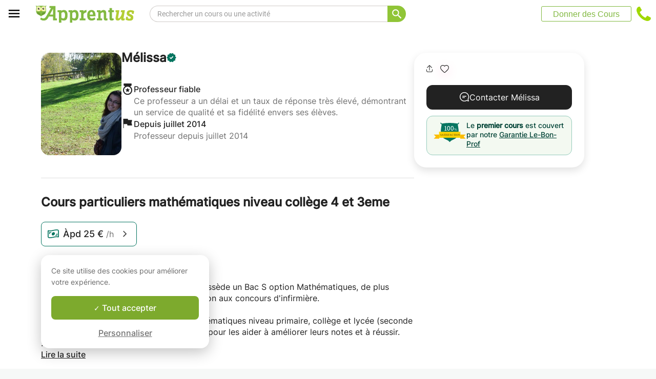

--- FILE ---
content_type: application/javascript
request_url: https://www.apprentus.fr/assets/bundles/vendor-71e88960947b5e6fed6d.js
body_size: 215617
content:
!function(e){function t(t){for(var n,r,i=t[0],a=t[1],u=0,s=[];u<i.length;u++)r=i[u],o[r]&&s.push(o[r][0]),o[r]=0;for(n in a)Object.prototype.hasOwnProperty.call(a,n)&&(e[n]=a[n]);for(c&&c(t);s.length;)s.shift()()}var n={},r={25:0},o={25:0};function i(t){if(n[t])return n[t].exports;var r=n[t]={i:t,l:!1,exports:{}};return e[t].call(r.exports,r,r.exports,i),r.l=!0,r.exports}i.e=function(e){var t=[];r[e]?t.push(r[e]):0!==r[e]&&{0:1,1:1,2:1,3:1,4:1,5:1,6:1,7:1,8:1,9:1,10:1,11:1,12:1,13:1,14:1,15:1,16:1,17:1,18:1,19:1,20:1,21:1,22:1,23:1,24:1}[e]&&t.push(r[e]=new Promise((function(t,n){for(var o=({0:"account",1:"book",2:"booking",3:"cart",4:"course",5:"courses",6:"faqs",7:"footer",8:"gift",9:"header",10:"homepage",11:"how",12:"hydrate",13:"inbox",14:"invite",15:"message",16:"popups",17:"profile",18:"public",19:"recruitment",20:"registration",21:"request",22:"review",23:"reviews",24:"search"}[e]||e)+"-"+{0:"e06b3207b398f1609ca7",1:"f66ae12655f5acf48eaf",2:"6b2628929102c6d09bee",3:"fc3847d06d0ef5f3a8a9",4:"d59130c7cd396112ddf6",5:"7f67491de39402d75f34",6:"9f4ef476386183b5f19a",7:"32047a83269d3027efc9",8:"a1ddf724758d88be97ca",9:"5e69ef4127a9885afe66",10:"836688ba93fe4a1d8caa",11:"96558f574272996ffca9",12:"81d05af1bfd75aac9c1d",13:"497435743c985552e329",14:"1e661d9cde27528b778b",15:"a8a77f0e21e84410ba3a",16:"1c04abb1ad0877a5ed60",17:"388ec7b5181d3636c95d",18:"cb522f17923839a93513",19:"6cf4c7b4fdd6cc5383e7",20:"4dc543af43c4b0dca3c0",21:"7d8faca1b6917a2e2a29",22:"2b8d7dd3b2d29f8f0fa7",23:"f02d21a67abf859f97cb",24:"8118097eba63aff63d22"}[e]+".css",a=i.p+o,u=document.getElementsByTagName("link"),s=0;s<u.length;s++){var c=(f=u[s]).getAttribute("data-href")||f.getAttribute("href");if("stylesheet"===f.rel&&(c===o||c===a))return t()}var l=document.getElementsByTagName("style");for(s=0;s<l.length;s++){var f;if((c=(f=l[s]).getAttribute("data-href"))===o||c===a)return t()}var d=document.createElement("link");d.rel="stylesheet",d.type="text/css",d.onload=t,d.onerror=function(t){var o=t&&t.target&&t.target.src||a,i=new Error("Loading CSS chunk "+e+" failed.\n("+o+")");i.code="CSS_CHUNK_LOAD_FAILED",i.request=o,delete r[e],d.parentNode.removeChild(d),n(i)},d.href=a,document.getElementsByTagName("head")[0].appendChild(d)})).then((function(){r[e]=0})));var n=o[e];if(0!==n)if(n)t.push(n[2]);else{var a=new Promise((function(t,r){n=o[e]=[t,r]}));t.push(n[2]=a);var u,s=document.createElement("script");s.charset="utf-8",s.timeout=120,i.nc&&s.setAttribute("nonce",i.nc),s.src=function(e){return i.p+""+({0:"account",1:"book",2:"booking",3:"cart",4:"course",5:"courses",6:"faqs",7:"footer",8:"gift",9:"header",10:"homepage",11:"how",12:"hydrate",13:"inbox",14:"invite",15:"message",16:"popups",17:"profile",18:"public",19:"recruitment",20:"registration",21:"request",22:"review",23:"reviews",24:"search"}[e]||e)+"-"+{0:"e06b3207b398f1609ca7",1:"f66ae12655f5acf48eaf",2:"6b2628929102c6d09bee",3:"fc3847d06d0ef5f3a8a9",4:"d59130c7cd396112ddf6",5:"7f67491de39402d75f34",6:"9f4ef476386183b5f19a",7:"32047a83269d3027efc9",8:"a1ddf724758d88be97ca",9:"5e69ef4127a9885afe66",10:"836688ba93fe4a1d8caa",11:"96558f574272996ffca9",12:"81d05af1bfd75aac9c1d",13:"497435743c985552e329",14:"1e661d9cde27528b778b",15:"a8a77f0e21e84410ba3a",16:"1c04abb1ad0877a5ed60",17:"388ec7b5181d3636c95d",18:"cb522f17923839a93513",19:"6cf4c7b4fdd6cc5383e7",20:"4dc543af43c4b0dca3c0",21:"7d8faca1b6917a2e2a29",22:"2b8d7dd3b2d29f8f0fa7",23:"f02d21a67abf859f97cb",24:"8118097eba63aff63d22"}[e]+".js"}(e),u=function(t){s.onerror=s.onload=null,clearTimeout(c);var n=o[e];if(0!==n){if(n){var r=t&&("load"===t.type?"missing":t.type),i=t&&t.target&&t.target.src,a=new Error("Loading chunk "+e+" failed.\n("+r+": "+i+")");a.type=r,a.request=i,n[1](a)}o[e]=void 0}};var c=setTimeout((function(){u({type:"timeout",target:s})}),12e4);s.onerror=s.onload=u,document.head.appendChild(s)}return Promise.all(t)},i.m=e,i.c=n,i.d=function(e,t,n){i.o(e,t)||Object.defineProperty(e,t,{enumerable:!0,get:n})},i.r=function(e){"undefined"!=typeof Symbol&&Symbol.toStringTag&&Object.defineProperty(e,Symbol.toStringTag,{value:"Module"}),Object.defineProperty(e,"__esModule",{value:!0})},i.t=function(e,t){if(1&t&&(e=i(e)),8&t)return e;if(4&t&&"object"==typeof e&&e&&e.__esModule)return e;var n=Object.create(null);if(i.r(n),Object.defineProperty(n,"default",{enumerable:!0,value:e}),2&t&&"string"!=typeof e)for(var r in e)i.d(n,r,function(t){return e[t]}.bind(null,r));return n},i.n=function(e){var t=e&&e.__esModule?function(){return e.default}:function(){return e};return i.d(t,"a",t),t},i.o=function(e,t){return Object.prototype.hasOwnProperty.call(e,t)},i.p="/assets/bundles/",i.oe=function(e){throw console.error(e),e};var a=window.webpackJsonp=window.webpackJsonp||[],u=a.push.bind(a);a.push=t,a=a.slice();for(var s=0;s<a.length;s++)t(a[s]);var c=u;i(i.s=369)}([function(e,t,n){"use strict";e.exports=n(557)},function(e,t,n){e.exports=n(558)()},function(e,t,n){"use strict";n.d(t,"t",(function(){return u})),n.d(t,"w",(function(){return A})),n.d(t,"x",(function(){return l})),n.d(t,"y",(function(){return I})),n.d(t,"z",(function(){return h})),n.d(t,"A",(function(){return p})),n.d(t,"B",(function(){return b})),n.d(t,"C",(function(){return R})),n.d(t,"D",(function(){return F})),n.d(t,"E",(function(){return U})),n.d(t,"F",(function(){return Y})),n.d(t,"G",(function(){return W})),n.d(t,"H",(function(){return z})),n.d(t,"I",(function(){return H})),n.d(t,"J",(function(){return B})),n.d(t,"K",(function(){return V})),n.d(t,"L",(function(){return q})),n.d(t,"M",(function(){return G})),n.d(t,"N",(function(){return $})),n.d(t,"O",(function(){return K})),n.d(t,"P",(function(){return Z})),n.d(t,"Q",(function(){return Q})),n.d(t,"R",(function(){return k})),n.d(t,"S",(function(){return s})),n.d(t,"T",(function(){return E})),n.d(t,"U",(function(){return w})),n.d(t,"a",(function(){return f})),n.d(t,"b",(function(){return y})),n.d(t,"c",(function(){return x})),n.d(t,"d",(function(){return d})),n.d(t,"e",(function(){return j})),n.d(t,"f",(function(){return O})),n.d(t,"g",(function(){return S})),n.d(t,"h",(function(){return g})),n.d(t,"i",(function(){return _})),n.d(t,"j",(function(){return c})),n.d(t,"k",(function(){return X})),n.d(t,"l",(function(){return oe})),n.d(t,"m",(function(){return ie})),n.d(t,"n",(function(){return re})),n.d(t,"o",(function(){return ue})),n.d(t,"p",(function(){return D})),n.d(t,"q",(function(){return ce})),n.d(t,"r",(function(){return te})),n.d(t,"s",(function(){return ee})),n.d(t,"u",(function(){return ae})),n.d(t,"v",(function(){return se}));var r=n(8),o=n(90),i=n(6),a=n(137),u=function(e){return function(){return e}}(!0),s=function(){},c=function(e){return e};"function"==typeof Symbol&&Symbol.asyncIterator&&Symbol.asyncIterator;function l(e,t,n){if(!t(e))throw new Error(n)}var f=function(e,t){Object(o.a)(e,t),Object.getOwnPropertySymbols&&Object.getOwnPropertySymbols(t).forEach((function(n){e[n]=t[n]}))},d=function(e,t){var n;return(n=[]).concat.apply(n,t.map(e))};function p(e,t){var n=e.indexOf(t);n>=0&&e.splice(n,1)}function h(e){var t=!1;return function(){t||(t=!0,e())}}var m=function(e){throw e},v=function(e){return{value:e,done:!0}};function y(e,t,n){void 0===t&&(t=m),void 0===n&&(n="iterator");var r={meta:{name:n},next:e,throw:t,return:v,isSagaIterator:!0};return"undefined"!=typeof Symbol&&(r[Symbol.iterator]=function(){return r}),r}function g(e,t){var n=t.sagaStack;console.error(e),console.error(n)}var b=function(e){return new Error("\n  redux-saga: Error checking hooks detected an inconsistent state. This is likely a bug\n  in redux-saga code and not yours. Thanks for reporting this in the project's github repo.\n  Error: "+e+"\n")},w=function(e){return Array.apply(null,new Array(e))},_=function(e){return function(t){return e(Object.defineProperty(t,r.f,{value:!0}))}},S=function(e){return e===r.k},O=function(e){return e===r.j},x=function(e){return S(e)||O(e)};function E(e,t){var n=Object.keys(e),r=n.length;var o,a=0,u=Object(i.a)(e)?w(r):{},c={};return n.forEach((function(e){var n=function(n,i){o||(i||x(n)?(t.cancel(),t(n,i)):(u[e]=n,++a===r&&(o=!0,t(u))))};n.cancel=s,c[e]=n})),t.cancel=function(){o||(o=!0,n.forEach((function(e){return c[e].cancel()})))},c}function k(e){return{name:e.name||"anonymous",location:j(e)}}function j(e){return e[r.g]}var M="Channel's Buffer overflow!",C=1,P=3,N=4,T={isEmpty:u,put:s,take:s};function L(e,t){void 0===e&&(e=10);var n=new Array(e),r=0,o=0,i=0,a=function(t){n[o]=t,o=(o+1)%e,r++},u=function(){if(0!=r){var t=n[i];return n[i]=null,r--,i=(i+1)%e,t}},s=function(){for(var e=[];r;)e.push(u());return e};return{isEmpty:function(){return 0==r},put:function(u){var c;if(r<e)a(u);else switch(t){case C:throw new Error(M);case P:n[o]=u,i=o=(o+1)%e;break;case N:c=2*e,n=s(),r=n.length,o=n.length,i=0,n.length=c,e=c,a(u)}},take:u,flush:s}}var I=function(){return T},D=function(e){return L(e,P)},A=function(e){return L(e,N)},R="TAKE",F="PUT",U="ALL",Y="RACE",W="CALL",z="CPS",H="FORK",B="JOIN",V="CANCEL",q="SELECT",G="ACTION_CHANNEL",$="CANCELLED",K="FLUSH",Z="GET_CONTEXT",Q="SET_CONTEXT",J=function(e,t){var n;return(n={})[r.c]=!0,n.combinator=!1,n.type=e,n.payload=t,n};function X(e,t){return void 0===e&&(e="*"),Object(i.h)(e)?J(R,{pattern:e}):Object(i.e)(e)&&Object(i.f)(t)&&Object(i.h)(t)?J(R,{channel:e,pattern:t}):Object(i.b)(e)?J(R,{channel:e}):void 0}function ee(e,t){return Object(i.m)(t)&&(t=e,e=void 0),J(F,{channel:e,action:t})}function te(e){var t=J(Y,e);return t.combinator=!0,t}function ne(e,t){var n,r=null;return Object(i.c)(e)?n=e:(Object(i.a)(e)?(r=e[0],n=e[1]):(r=e.context,n=e.fn),r&&Object(i.j)(n)&&Object(i.c)(r[n])&&(n=r[n])),{context:r,fn:n,args:t}}function re(e){for(var t=arguments.length,n=new Array(t>1?t-1:0),r=1;r<t;r++)n[r-1]=arguments[r];return J(W,ne(e,n))}function oe(e){for(var t=arguments.length,n=new Array(t>1?t-1:0),r=1;r<t;r++)n[r-1]=arguments[r];return J(H,ne(e,n))}function ie(e){return void 0===e&&(e=r.h),J(V,e)}function ae(e){void 0===e&&(e=c);for(var t=arguments.length,n=new Array(t>1?t-1:0),r=1;r<t;r++)n[r-1]=arguments[r];return J(q,{selector:e,args:n})}function ue(e,t){return J(G,{pattern:e,buffer:t})}function se(){return J($,{})}var ce=re.bind(null,a.a)},function(e,t,n){var r=n(9),o=n(15),i=n(30),a=n(26),u=n(34),s=function(e,t,n){var c,l,f,d,p=e&s.F,h=e&s.G,m=e&s.S,v=e&s.P,y=e&s.B,g=h?r:m?r[t]||(r[t]={}):(r[t]||{}).prototype,b=h?o:o[t]||(o[t]={}),w=b.prototype||(b.prototype={});for(c in h&&(n=t),n)f=((l=!p&&g&&void 0!==g[c])?g:n)[c],d=y&&l?u(f,r):v&&"function"==typeof f?u(Function.call,f):f,g&&a(g,c,f,e&s.U),b[c]!=f&&i(b,c,d),v&&w[c]!=f&&(w[c]=f)};r.core=o,s.F=1,s.G=2,s.S=4,s.P=8,s.B=16,s.W=32,s.U=64,s.R=128,e.exports=s},function(e,t,n){"use strict";var r=n(227);n.d(t,"a",(function(){return r.a})),n.d(t,"b",(function(){return r.b})),n.d(t,"c",(function(){return r.c})),n.d(t,"d",(function(){return r.d})),n.d(t,"e",(function(){return r.e})),n.d(t,"f",(function(){return r.f})),n.d(t,"g",(function(){return r.g})),n.d(t,"h",(function(){return r.h})),n.d(t,"i",(function(){return r.i})),n.d(t,"j",(function(){return r.j}))},function(e,t,n){"use strict";n.r(t),n.d(t,"ATTACH_REDUCER",(function(){return de})),n.d(t,"BindLogic",(function(){return le})),n.d(t,"DETACH_REDUCER",(function(){return pe})),n.d(t,"Provider",(function(){return fe})),n.d(t,"activatePlugin",(function(){return y})),n.d(t,"addConnection",(function(){return f})),n.d(t,"closeContext",(function(){return H})),n.d(t,"connect",(function(){return ne})),n.d(t,"createAction",(function(){return h})),n.d(t,"getContext",(function(){return U})),n.d(t,"getPluginContext",(function(){return V})),n.d(t,"getStore",(function(){return A})),n.d(t,"isBreakpoint",(function(){return T})),n.d(t,"kea",(function(){return te})),n.d(t,"keaReducer",(function(){return O})),n.d(t,"openContext",(function(){return z})),n.d(t,"resetContext",(function(){return B})),n.d(t,"setPluginContext",(function(){return q})),n.d(t,"useActions",(function(){return ae})),n.d(t,"useAllValues",(function(){return ie})),n.d(t,"useKea",(function(){return re})),n.d(t,"useMountedLogic",(function(){return ce})),n.d(t,"useValues",(function(){return oe}));var r=n(204),o=n(54),i=n(0),a=n.n(i),u=n(16);function s(){return(s=Object.assign||function(e){for(var t=1;t<arguments.length;t++){var n=arguments[t];for(var r in n)Object.prototype.hasOwnProperty.call(n,r)&&(e[r]=n[r])}return e}).apply(this,arguments)}function c(e,t){(null==t||t>e.length)&&(t=e.length);for(var n=0,r=new Array(t);n<t;n++)r[n]=e[n];return r}function l(e,t){var n="undefined"!=typeof Symbol&&e[Symbol.iterator]||e["@@iterator"];if(n)return(n=n.call(e)).next.bind(n);if(Array.isArray(e)||(n=function(e,t){if(e){if("string"==typeof e)return c(e,t);var n=Object.prototype.toString.call(e).slice(8,-1);return"Object"===n&&e.constructor&&(n=e.constructor.name),"Map"===n||"Set"===n?Array.from(e):"Arguments"===n||/^(?:Ui|I)nt(?:8|16|32)(?:Clamped)?Array$/.test(n)?c(e,t):void 0}}(e))||t&&e&&"number"==typeof e.length){n&&(e=n);var r=0;return function(){return r>=e.length?{done:!0}:{done:!1,value:e[r++]}}}throw new TypeError("Invalid attempt to iterate non-iterable instance.\nIn order to be iterable, non-array objects must have a [Symbol.iterator]() method.")}function f(e,t){t.connections&&0!==Object.keys(t.connections).length&&(e.connections[t.pathString]||Object.keys(t.connections).forEach((function(n){e.connections[n]||(e.connections[n]=t.connections[n])})))}function d(e){if(e.length%2==1)throw console.error(e),new Error("[KEA] Uneven mapping given to connect");for(var t=[],n=0;n<e.length;n+=2){var r=e[n],o=e[n+1];if(!Array.isArray(o))throw console.error(e),new Error("[KEA] Invalid mapping given to connect. Make sure every second element is an array!");for(var i=0;i<o.length;i++)if(o[i].includes(" as ")){var a=o[i].split(" as ");t.push([r,a[0],a[1]])}else t.push([r,o[i],o[i]])}return t}var p=function(e){return"object"==typeof e&&!Array.isArray(e)&&null!==e};function h(e,t){var n=function(){return{type:e,payload:"function"==typeof t?t.apply(void 0,arguments):p(t)?t:{value:t}}};return n.toString=function(){return e},n._isKeaAction=!0,n}var m=function(e){return e.replace(/(?:^|\.?)([A-Z])/g,(function(e,t){return" "+t.toLowerCase()})).replace(/^ /,"")};function v(e,t,n,r){return"function"==typeof e?t?e(t,r.props):void 0:e}function y(e){var t="function"==typeof e?e():e,n=U().plugins,r=t.name;if(!r)throw new Error("[KEA] Tried to activate a plugin without a name!");if(n.activated.find((function(e){return e.name===r})))throw new Error('[KEA] Tried to activate plugin "'+r+'", but it was already installed!');if(n.activated.push(t),t.buildSteps)for(var o=0,i=Object.keys(t.buildSteps);o<i.length;o++){var a=i[o];if(n.buildSteps[a])console.error('[KEA] Plugin "'+t.name+'" redefines build step "'+a+'". Previously defined by '+(n.logicFields[a]||"core")),n.buildSteps[a].push(t.buildSteps[a]);else if(n.buildSteps[a]=[t.buildSteps[a]],t.buildOrder&&t.buildOrder[a]){var u=t.buildOrder[a],s=u.after,c=u.before,l=s||c?n.buildOrder.indexOf(s||c):-1;s&&l>=0?n.buildOrder.splice(l+1,0,a):c&&l>=0?n.buildOrder.splice(l,0,a):n.buildOrder.push(a)}else n.buildOrder.push(a)}if(t.defaults)for(var f=0,d=Object.keys("function"==typeof t.defaults?t.defaults():t.defaults);f<d.length;f++){var p=d[f];0,n.logicFields[p]=t.name}if(t.events){for(var h=0,m=Object.keys(t.events);h<m.length;h++){var v=m[h];n.events[v]||(n.events[v]=[]),n.events[v].push(t.events[v])}t.events.afterPlugin&&t.events.afterPlugin()}}function g(e){for(var t=arguments.length,n=new Array(t>1?t-1:0),r=1;r<t;r++)n[r-1]=arguments[r];var o,i=U(),a=i.plugins;i.options.debug&&(o=console).log.apply(o,["[KEA] Event: "+e].concat(n));a&&a.events[e]&&a.events[e].forEach((function(e){e.apply(void 0,n)}))}var b="@KEA/ATTACH_REDUCER",w="@KEA/DETACH_REDUCER",_={};function S(e){var t=U().reducers,n=t.tree,r=t.whitelist;if(!n[e]){if(r&&!r[e])throw new Error("[KEA] Can not start reducer's path with \""+e+'"! Please add it to the whitelist');n[e]={},k(e)}}function O(e){void 0===e&&(e="scenes");var t=U().reducers.roots;return S(e),function(n,r,o){return void 0===n&&(n=_),t[e]?t[e](n,r,o):n}}function x(e){var t=e.path,n=e.reducer,r=U(),o=r.reducers.tree,i=r.options.attachStrategy,a=r.store,u=t[0].toString();S(u);for(var s=o,c=0;c<t.length;c++){var l=t[c].toString();if(c===t.length-1){if(s[l])if(0===c&&"object"==typeof s[l]&&0===Object.keys(s[l]).length);else if("function"!=typeof s[l])return void console.error('[KEA] Can not add reducer to "'+t.join(".")+'". There is something in the way:',s[l]);s[l]=n}else s[l]||(s[l]={}),s=s[l]}k(u),"dispatch"!==i&&"replace"!==i||(g("beforeAttach",e),"dispatch"===i?a&&a.dispatch({type:b,payload:{path:t,reducer:n}}):"replace"===i&&a&&a.replaceReducer(C()),g("afterAttach",e))}function E(e){var t=e.path,n=U(),r=n.reducers.tree,o=n.options.detachStrategy,i=n.store,a=t[0].toString();if("persist"!==o){for(var u=!1,s=t.length-2;s>=0;s--){for(var c=r,l=0;l<=s;l++)c=c&&c[t[l].toString()]||void 0;if(c)if(0===Object.keys(c).length);else if(Object.keys(c).length>=1&&s===t.length-2&&"function"==typeof c[t[s+1].toString()])delete c[t[s+1].toString()],u=!0;else{if(!(u&&Object.keys(c).length>=1&&s<t.length-2&&0===Object.keys(c[t[s+1].toString()]).length))break;delete c[t[s+1].toString()]}}k(a),u&&("dispatch"!==o&&"replace"!==o||(g("beforeDetach",e),"dispatch"===o?i&&i.dispatch({type:w,payload:{path:t}}):"replace"===o&&i&&i.replaceReducer(C()),g("afterDetach",e)))}}function k(e){var t=U().reducers,n=t.tree,r=t.roots,o=t.whitelist;"kea"===e||o||"object"!=typeof n[e]||0!==Object.keys(n[e]).length?r[e]=function e(t){if("function"==typeof t)return t;var n={};Object.keys(t).forEach((function(r){void 0!==t[r]&&(n[r]=e(t[r]))}));if(Object.keys(n).length>0)return j(n);var r={};return function(){return r}}(n[e]):delete r[e],M()}function j(e){var t=Object.keys(e);return function(n,r,o){void 0===n&&(n={});for(var i=Object.keys(n).length!==t.length,a={},u=0;u<t.length;u++){var s=t[u],c=e[s],l=n[s],f=c(l,r,o||n);if(void 0===f)throw new Error('[KEA] Reducer "'+s+'" returned undefined for action "'+(r&&r.type)+'"');a[s]=f,i=i||f!==l}return i?a:n}}function M(){var e=U().reducers,t=e.redux,n=e.roots,r=Object.assign({},t,n);U().reducers.combined=j(r)}function C(){return M(),function(e,t){return void 0===e&&(e=_),U().reducers.combined(e,t,e)}}var P={};var N={name:"core",defaults:function(){return{cache:{},connections:{},constants:{},actionCreators:{},actionKeys:{},actionTypes:{},actions:{},defaults:{},reducers:{},reducerOptions:{},reducer:void 0,selector:void 0,selectors:{},values:{},propTypes:{},events:{}}},buildSteps:{connect:function(e,t){if(t.connect){var n=e.props||{},r="function"==typeof t.connect?t.connect(n):t.connect,o=Array.isArray(r)?r:r.logic;if(o){for(var i,a=l(o);!(i=a()).done;){var u=i.value;u._isKea&&(u=u(n)),f(e,u)}if(Array.isArray(r))return}if(r.actions)d(r.actions).forEach((function(t){var r=t[0],o=t[1],i=t[2];r._isKea&&(r=r(n)),r._isKeaBuild?(f(e,r),e.actionCreators[i]=r.actionCreators[o]):e.actionCreators[i]=r[o]}));if(r.values||r.props)d(r.values||r.props).forEach((function(t){var r=t[0],o=t[1],i=t[2];r._isKea&&(r=r(n)),r._isKeaBuild?(f(e,r),e.selectors[i]="*"===o?r.selector:r.selectors[o],"*"!==o&&void 0!==r.propTypes[o]&&(e.propTypes[i]=r.propTypes[o])):"function"==typeof r&&(e.selectors[i]="*"===o?r:function(e,t){var n=r(e,t);return n&&n[o]})}))}},constants:function(e,t){if(t.constants){var n=function(e){if(Array.isArray(e)){for(var t,n={},r=l(e);!(t=r()).done;){var o=t.value;n[o]=o}return n}return e}("function"==typeof t.constants?t.constants(e):t.constants);Object.assign(e.constants,n)}},actionCreators:function(e,t){if(t.actions){var n="function"==typeof t.actions?t.actions(e):t.actions;Object.keys(n).forEach((function(t){"function"==typeof n[t]&&n[t]._isKeaAction?e.actionCreators[t]=n[t]:e.actionCreators[t]=h(function(e,t){return m(e)+" ("+t+")"}(t,e.pathString),n[t])}))}},actions:function(e,t){Object.keys(e.actionCreators).forEach((function(t){var n=e.actionCreators[t],r=n.toString();e.actions[t]=function(){var t=n.apply(void 0,arguments);U().run.heap.push({type:"action",action:t,logic:e});try{return U().store.dispatch(t)}finally{U().run.heap.pop()}},e.actions[t].toString=function(){return r},e.actionKeys[r]=t,e.actionTypes[t]=r}))},defaults:function(e,t){var n=U().input.defaults;n&&function(e,t){if(U().options.flatDefaults)t[e.pathString]&&Object.assign(e.defaults,t[e.pathString]);else for(var n,r=l(e.path);!(n=r()).done;){var o=n.value;if("object"!=typeof(t=t[o.toString()]))return}Object.assign(e.defaults,t)}(e,n),t.defaults&&function(e,t){var n={},r="function"==typeof t.defaults?t.defaults(e):t.defaults;"function"==typeof r?n["*"]=r:n=r;Object.assign(e.defaults,n)}(e,t)},reducers:function(e,t){if(t.reducers)for(var n="function"==typeof t.reducers?t.reducers(e):t.reducers,r=Object.keys(n),o=function(t){var o=r[t],i=n[o],a=void 0,u=void 0,s=void 0,c=void 0;if(Array.isArray(i))a=i[0],u=i[i.length-1],s="function"==typeof i[1]?i[1]:void 0,"object"==typeof i[i.length-2]&&(c=i[i.length-2]);else{if("function"!=typeof i&&"object"!=typeof i)throw new Error('[KEA] Logic "'+e.pathString+'" reducer "'+o+'" is set to unsupported value');a=null,u=i}void 0===e.defaults[o]&&("function"==typeof e.defaults["*"]?e.defaults[o]=function(t,n){var r=e.defaults["*"](t,n)[o];return void 0===r?a:"function"==typeof r?r(t,n):r}:e.defaults[o]=a),s&&(e.propTypes[o]=s),e.reducerOptions[o]||(e.reducerOptions[o]={}),c&&Object.assign(e.reducerOptions[o],c),e.cache.reducers||(e.cache.reducers={}),(!e.cache.reducers[o]||c&&c.replace)&&(e.cache.reducers[o]={functions:[],mapping:{}});var l=e.cache.reducers[o];if("function"==typeof u)l.functions.push(u);else if(u)for(var f=Object.keys(u),d=0;d<f.length;d++){var p=e.actions[f[d]]?e.actions[f[d]].toString():f[d];l.mapping[p]=u[f[d]]}var h=function(e,t,n,r){if(0===e.length)return null;return function(o,i,a){return void 0===o&&(o=v(t,a,n,r)),e.reduce((function(e,t){return t(e,i,a)}),o)}}(l.functions,e.defaults[o],o,e),m=function(e,t,n,r){if(0===Object.keys(e).length)return null;0;return function(o,i,a){return void 0===o&&(o=v(t,a,n,r)),e[i.type]?e[i.type](o,i.payload,i.meta):o}}(l.mapping,e.defaults[o],o,e),y=h&&m?function(e,t,n){return m(h(e,t,n),t,n)}:m||h;e.reducers[o]=y||function(){return e.defaults[o]}},i=0;i<r.length;i++)o(i)},reducer:function(e,t){t.reducers&&(Object.keys(e.reducers).length>0?e.reducer=j(e.reducers):e.reducer=function(){return P})},reducerSelectors:function(e,t){e.reducer&&(e.selector=function(t){return void 0===t&&(t=Y()),function(e,t){return[t].concat(e).reduce((function(t,n){if(n in t)return t[n];throw new Error('[KEA] Can not find path "'+e.join(".")+'" in the store.')}))}(e.path,t)},Object.keys(e.reducers).forEach((function(t){e.selectors[t]=Object(r.a)(e.selector,(function(e){return e[t]}))})))},selectors:function(e,t){if(t.selectors){var n="function"==typeof t.selectors?t.selectors(e):t.selectors,o=Object.keys(n),i={};o.forEach((function(t){e.selectors[t]=function(){return i[t].apply(i,arguments)}})),Object.keys(n).forEach((function(t){var o=n[t],a=o[0],u=o[1],s=o[2],c=a(e.selectors);s&&(e.propTypes[t]=s),i[t]=Object(r.a)(c,u),e.selectors[t]=function(n,r){return void 0===n&&(n=Y()),void 0===r&&(r=e.props),i[t](n,r)}}))}},values:function(e,t){if(0!==Object.keys(e.selectors).length)for(var n=function(){var t=o[r];e.values.hasOwnProperty(t)||Object.defineProperty(e.values,t,{get:function(){return e.selectors[t](Y(),e.props)},enumerable:!0})},r=0,o=Object.keys(e.selectors);r<o.length;r++)n()},events:function(e,t){if(t.events){var n="function"==typeof t.events?t.events(e):t.events;Object.keys(n).forEach((function(t){var r=n[t],o=Array.isArray(r)?function(){return r.forEach((function(e){return e()}))}:r;if(e.events[t]){var i=e.events[t];e.events[t]=function(){i&&i(),o&&o()}}else o&&(e.events[t]=o)}))}}}},T=function(e){return"kea-listeners breakpoint broke"===e.message};var L={name:"listeners",defaults:function(){return{listeners:void 0,sharedListeners:void 0}},buildOrder:{listeners:{before:"events"},sharedListeners:{before:"listeners"}},buildSteps:{listeners:function(e,t){if(t.listeners){e.cache.listenerBreakpointCounter={};var n=s({},e);Object.defineProperty(n,"store",{get:function(){return U().store}});var r="function"==typeof t.listeners?t.listeners(n):t.listeners;e.listeners=s({},e.listeners||{});for(var o=U(),i=o.contextId,a=o.run.heap,u=function(){var t=l[c],o=Array.isArray(r[t])?r[t]:[r[t]],u=t;void 0!==e.actions[u]&&(u=e.actions[u].toString());var s=e.listeners[u]?e.listeners[u].length:0,f=o.map((function(r,o){var c=i+"/"+u+"/"+(s+o);return function(o,u){a.push({type:"listener",logic:e});var s=(n.cache.listenerBreakpointCounter[c]||0)+1;n.cache.listenerBreakpointCounter[c]=s;var l,f=function(){if(n.cache.listenerBreakpointCounter[c]!==s||i!==U().contextId)throw new Error("kea-listeners breakpoint broke")};try{if((l=r(o.payload,(function(e){if(void 0!==e)return new Promise((function(t){return setTimeout(t,e)})).then((function(){f()}));f()}),o,u))&&l.then&&"function"==typeof l.then)return function(e,t,n){var r=V("listeners").pendingPromises;r.set(n,[e,t]);var o=function(){r.delete(n)};n.then(o).catch(o)}(e,t,l),l.catch((function(e){if("kea-listeners breakpoint broke"!==e.message)throw e}))}catch(e){if("kea-listeners breakpoint broke"!==e.message)throw e}finally{a.pop()}return l}}));e.listeners[u]?e.listeners[u]=[].concat(e.listeners[u],f):e.listeners[u]=f},c=0,l=Object.keys(r);c<l.length;c++)u()}},sharedListeners:function(e,t){if(t.sharedListeners){var n=s({},e);Object.defineProperty(n,"store",{get:function(){return U().store}});var r="function"==typeof t.sharedListeners?t.sharedListeners(n):t.sharedListeners;e.sharedListeners=s({},e.sharedListeners||{},r)}}},events:{afterPlugin:function(){q("listeners",{byAction:{},byPath:{},pendingPromises:new Map})},beforeReduxStore:function(e){e.middleware.push((function(e){return function(t){return function(n){var r=e.getState(),o=t(n),i=V("listeners").byAction[n.type];if(i)for(var a=0,u=Object.values(i);a<u.length;a++)for(var s,c=l(u[a]);!(s=c()).done;){(0,s.value)(n,r)}return o}}}))},afterMount:function(e){var t,n,r,o,i;e.listeners&&(t=e.pathString,n=e.listeners,r=V("listeners"),o=r.byPath,i=r.byAction,o[t]=n,Object.entries(n).forEach((function(e){var n=e[0],r=e[1];i[n]||(i[n]={}),i[n][t]=r})))},beforeUnmount:function(e){var t,n,r,o,i;if(e.listeners&&(t=e.pathString,n=e.listeners,r=V("listeners"),o=r.byPath,i=r.byAction,Object.keys(n).forEach((function(e){i[e]&&(delete i[e][t],0===Object.keys(i[e]).length&&delete i[e])})),delete o[t],e.cache.listenerBreakpointCounter))for(var a=0,u=Object.keys(e.cache.listenerBreakpointCounter);a<u.length;a++){var s=u[a];e.cache.listenerBreakpointCounter[s]+=1}},beforeCloseContext:function(){q("listeners",{byAction:{},byPath:{}})}}};var I="undefined"!=typeof window&&window.__REDUX_DEVTOOLS_EXTENSION_COMPOSE__?window.__REDUX_DEVTOOLS_EXTENSION_COMPOSE__:o.compose,D=function(){return{paths:[],reducers:{},preloadedState:void 0,middleware:[],compose:I,enhancers:[],plugins:[]}};function A(e){void 0===e&&(e={});var t=U();if(t){if(!t.__store){var n=Object.assign({},D(),e);t.reducers.redux=Object.assign({},n.reducers),g("beforeReduxStore",n),n.middleware.length>0&&(n.enhancers=[o.applyMiddleware.apply(void 0,n.middleware)].concat(n.enhancers));var r=(n.compose||o.compose).apply(void 0,n.enhancers)(o.createStore);n.paths&&n.paths.length>0?(t.reducers.whitelist={},n.paths.forEach((function(e){t.reducers.whitelist[e]=!0,S(e)}))):S("kea");var i=r(C(),Object.assign({},n.preloadedState));return t.__store=i,g("afterReduxStore",n,i),i}console.error("[KEA] Already attached to a store! Exiting. Please reset the context before requesing a store")}else console.error("[KEA] Can not create a store without being in a context")}var R,F=["plugins","createStore","defaults","skipPlugins"];function U(){return R}var Y=function(){return U().store.getState()};var W=0;function z(e,t){void 0===e&&(e={}),void 0===t&&(t=!1),R&&console.error("[KEA] overwriting already opened context. This may lead to errors.");var n=e,r=n.plugins,o=n.createStore,i=void 0===o||o,a=n.defaults,u=n.skipPlugins,c=function(e,t){if(null==e)return{};var n,r,o={},i=Object.keys(e);for(r=0;r<i.length;r++)n=i[r],t.indexOf(n)>=0||(o[n]=e[n]);return o}(n,F),f={contextId:"kea-context-"+W++,plugins:{activated:[],buildOrder:[],buildSteps:{},events:{},logicFields:{},contexts:{}},input:{logicPathCreators:new Map,logicPathCounter:0,defaults:a||void 0},build:{cache:{},heap:[]},mount:{counter:{},mounted:{}},run:{heap:[]},react:{contexts:new WeakMap},reducers:{tree:{},roots:{},redux:{},whitelist:!1,combined:void 0},store:void 0,__store:void 0,options:s({debug:!1,autoMount:!1,autoConnect:!0,proxyFields:!0,flatDefaults:!1,attachStrategy:"dispatch",detachStrategy:"dispatch",defaultPath:["kea","logic"]},c)};if(Object.defineProperty(f,"store",{get:function(){var e=f.__store;return!e&&i?A("object"==typeof i?i:{}):e},set:function(e){f.__store=e}}),function(e){R=e}(f),y(N),u&&-1!==u.indexOf("listeners")||y(L),g("afterOpenContext",f,e),r)for(var d,p=l(r);!(d=p()).done;){y(d.value)}return!t&&i&&R.store,R}function H(){R&&g("beforeCloseContext",R),R=void 0}function B(e,t){return void 0===e&&(e={}),void 0===t&&(t=!1),R&&H(),z(e,t)}function V(e){var t=U().plugins;return t.contexts[e]||(t.contexts[e]={}),t.contexts[e]}function q(e,t){U().plugins.contexts[e]=t}function G(e,t){void 0===t&&(t=1);for(var n,r=U().mount,o=r.counter,i=r.mounted,a=l(Object.keys(e.connections).filter((function(t){return t!==e.pathString})).concat([e.pathString]));!(n=a()).done;){var u=n.value;if(o[u]=(o[u]||0)+t,o[u]===t){var s=e.connections[u];g("beforeMount",s),s.events.beforeMount&&s.events.beforeMount(),i[u]=s,s.reducer&&x(s),g("afterMount",s),s.events.afterMount&&s.events.afterMount()}}}function $(e){for(var t,n=U().mount,r=n.counter,o=n.mounted,i=l(Object.keys(e.connections).filter((function(t){return t!==e.pathString})).concat([e.pathString]).reverse());!(t=i()).done;){var a=t.value;if(r[a]=(r[a]||0)-1,0===r[a]){var u=e.connections[a];g("beforeUnmount",u),u.events.beforeUnmount&&u.events.beforeUnmount(),delete o[a],delete r[a],u.reducer&&E(u),g("afterUnmount",u),u.events.afterUnmount&&u.events.afterUnmount(),delete U().build.cache[a]}}}function K(e,t){var n=e.key?e.key(t||{}):void 0;if(e.path)return"function"==typeof e.path?e.path(n):e.path;var r=U(),o=r.input.logicPathCreators,i=r.options.defaultPath,a=o.get(e);if(a)return a(n);var u=(++U().input.logicPathCounter).toString();return a=e.key?function(e){return[].concat(i,[u,e])}:function(){return[].concat(i,[u])},o.set(e,a),a(n)}function Z(e,t){g("beforeLogic",e,t);var n=U().plugins,r=n.buildOrder,o=n.buildSteps;if(t.inherit)for(var i,a=l(t.inherit);!(i=a()).done;)for(var u,s=l(i.value.inputs);!(u=s()).done;){Z(e,u.value)}for(var c,f=l(r);!(c=f()).done;)for(var d,p=l(o[c.value]);!(d=p()).done;){(0,d.value)(e,t)}if(t.extend)for(var h,m=l(t.extend);!(h=m()).done;){Z(e,h.value)}return g("afterLogic",e,t),e}function Q(e){var t=e.inputs,n=e.path,r=function(e){var t=e.key,n=e.path,r=e.props,o=e.wrapper,i={_isKeaBuild:!0,key:t,path:n,pathString:n.join("."),props:r,wrapper:o,extend:function(e){return Z(i,e)},mount:function(e){if(G(i),e){var t=e(i);return t&&t.then&&"function"==typeof t.then?t.then((function(e){return $(i),e})):($(i),t)}return function(){return $(i)}}};return i}({key:e.key,path:n,props:e.props,wrapper:e.wrapper});!function(e){for(var t,n=l(U().plugins.activated);!(t=n()).done;){var r=t.value;if(r.defaults){var o="function"==typeof r.defaults?r.defaults():r.defaults;Object.assign(e,o)}}}(r);var o=U().build.heap;o.push(r),g("beforeBuild",r,t);for(var i,a=l(t);!(i=a()).done;){Z(r,i.value)}return r.connections[r.pathString]=r,g("afterBuild",r,t),o.pop(),r}function J(e,t){var n=t.inputs[0];g("beforeWrapper",n,e),function(e){X(e)||Object.getOwnPropertyDescriptor(e.prototype,"actions")||Object.defineProperty(e.prototype,"actions",{get:function(){return this.props.actions}})}(e);var r={},o={},a=Object(u.connect)((function(e,i){var a=function(e,t){return K(e,t).join(".")}(n,i);if(r[a])return o[a];var u=t.build(i),s={};return Object.entries(u.selectors).forEach((function(t){var n=t[0],r=t[1];s[n]=r(e,i)})),o[a]=s,s}),(function(e,n){var r=t.build(n);return{dispatch:e,actions:Object.assign({},n.actions,r.actions)}}))(e),s=!X(e),c=function(n){var u=t.build(n),c=Object(i.useRef)(u.pathString);s&&u.propTypes&&(s=!1,e.propTypes=Object.assign(e.propTypes||{},u.propTypes));var l=Object(i.useRef)();return l.current||(l.current=u.mount()),Object(i.useEffect)((function(){return function(){r[c.current]=!0,l.current&&l.current(),delete r[c.current],delete o[c.current]}}),[]),c.current!==u.pathString&&(r[c.current]=!0,l.current(),l.current=u.mount(),delete r[c.current],delete o[c.current],c.current=u.pathString),g("beforeRender",u,n),i.createElement(a,n)};return c._wrapper=t,c._wrappedComponent=e,g("afterWrapper",n,e,c),c}function X(e){return"function"==typeof e&&!(e.prototype&&e.prototype.isReactComponent)}function ee(e,t){e.hasOwnProperty(t)||Object.defineProperty(e,t,{get:function(){var n=U(),r=n.mount.mounted,o=n.build.heap,i=n.run.heap,a=K(e.inputs[0],{}).join(".");if(r[a]||o.length>0||i.length>0||"constants"===t)return e.build()[t];throw new Error('[KEA] Can not access "'+t+'" on logic "'+a+'" because it is not mounted!')}})}function te(e){var t=function e(t){return"object"==typeof t||void 0===t?e.build(t):e.wrap(t)};return t._isKea=!0,t._isKeaWithKey=void 0!==e.key,t.inputs=[e],t.wrap=function(e){return J(e,t)},t.build=function(e,n){return void 0===n&&(n=!0),function(e,t,n,r){void 0===r&&(r=!0);var o=e[0],i=o.key?o.key(t||{}):void 0;if(o.key&&void 0===i){var a="function"==typeof o.path?o.path(i):o.path,u=Array.isArray(a)?" "+a.join("."):"";throw new Error("[KEA] Must have key to build logic"+u+", got props: "+JSON.stringify(t))}var s=K(o,t),c=s.join("."),l=U(),d=l.build,p=d.heap,h=d.cache,m=l.run.heap,v=l.options.autoConnect,y=l.mount.counter;if(h[c]?t&&(h[c].props=t):h[c]=Q({inputs:e,path:s,key:i,props:t||{},wrapper:n}),v)if(p.length>0)p[p.length-1].connections[c]||f(p[p.length-1],h[c]);else if(r&&m.length>0){var g=m[m.length-1],b=g.logic;"listener"!==g.type||b.connections[c]||(f(b,h[c]),G(h[c],y[b.pathString]))}return h[c]}(t.inputs,e,t,n)},t.mount=function(e){return t.build().mount(e)},t.extend=function(e){return t.inputs.push(e),t},t._isKeaWithKey||(!function(e){var t=U(),n=t.options.proxyFields,r=t.plugins.logicFields;if(n){for(var o=0,i=["path","pathString","props"];o<i.length;o++){ee(e,i[o])}for(var a=0,u=Object.keys(r);a<u.length;a++){ee(e,u[a])}}}(t),U().options.autoMount&&t.mount()),t}function ne(e){return te({connect:e})}function re(e,t){return void 0===t&&(t=[]),Object(i.useMemo)((function(){return te(e)}),t)}function oe(e){var t=ce(e);return Object(i.useMemo)((function(){for(var e={},n=function(){var n=o[r];Object.defineProperty(e,n,{get:function(){return Object(u.useSelector)(t.selectors[n])}})},r=0,o=Object.keys(t.selectors);r<o.length;r++)n();return e}),[t.pathString])}function ie(e){for(var t=ce(e),n={},r=0,o=Object.keys(t.selectors);r<o.length;r++){var i=o[r];n[i]=Object(u.useSelector)(t.selectors[i])}return n}function ae(e){return ce(e).actions}function ue(e){return!!e._isKea}var se=Object(i.createContext)(void 0);function ce(e){var t=ue(e)?U().react.contexts.get(e):null,n=Object(i.useContext)(t||se),r=ue(e)?n||e.build():e,o=Object(i.useRef)(void 0);o.current||(o.current=r.mount());var a=Object(i.useRef)(r.pathString);return a.current!==r.pathString&&(o.current(),o.current=r.mount(),a.current=r.pathString),Object(i.useEffect)((function(){return o.current||(o.current=r.mount(),a.current=r.pathString),function(){o.current&&o.current(),o.current=void 0}}),[]),r}function le(e){var t=e.logic,n=e.props,r=e.children,o=function(e){var t=U().react.contexts.get(e);return t||(t=i.createContext(void 0),U().react.contexts.set(e,t)),t}(t),a=t(n);return ce(a),i.createElement(o.Provider,{value:a},r)}function fe(e){var t=e.children;return a.a.createElement(u.Provider,{store:U().store},t)}var de=b,pe=w;B({},!0)},function(e,t,n){"use strict";n.d(t,"m",(function(){return o})),n.d(t,"f",(function(){return i})),n.d(t,"c",(function(){return a})),n.d(t,"j",(function(){return u})),n.d(t,"a",(function(){return s})),n.d(t,"g",(function(){return c})),n.d(t,"i",(function(){return l})),n.d(t,"d",(function(){return f})),n.d(t,"h",(function(){return d})),n.d(t,"b",(function(){return p})),n.d(t,"k",(function(){return h})),n.d(t,"l",(function(){return m})),n.d(t,"e",(function(){return v}));var r=n(8),o=function(e){return null==e},i=function(e){return null!=e},a=function(e){return"function"==typeof e},u=function(e){return"string"==typeof e},s=Array.isArray,c=function(e){return e&&!s(e)&&"object"==typeof e},l=function(e){return e&&a(e.then)},f=function(e){return e&&a(e.next)&&a(e.throw)},d=function e(t){return t&&(u(t)||m(t)||a(t)||s(t)&&t.every(e))},p=function(e){return e&&a(e.take)&&a(e.close)},h=function(e){return a(e)&&e.hasOwnProperty("toString")},m=function(e){return Boolean(e)&&"function"==typeof Symbol&&e.constructor===Symbol&&e!==Symbol.prototype},v=function(e){return p(e)&&e[r.e]}},function(e,t,n){"use strict";var r=n(0),o=n.n(r),i=n(56),a=n.n(i);function u(e,t,n){return t in e?Object.defineProperty(e,t,{value:n,enumerable:!0,configurable:!0,writable:!0}):e[t]=n,e}function s(e){return(s="function"==typeof Symbol&&"symbol"==typeof Symbol.iterator?function(e){return typeof e}:function(e){return e&&"function"==typeof Symbol&&e.constructor===Symbol&&e!==Symbol.prototype?"symbol":typeof e})(e)}function c(e,t){if(!(e instanceof t))throw new TypeError("Cannot call a class as a function")}function l(e,t){for(var n=0;n<t.length;n++){var r=t[n];r.enumerable=r.enumerable||!1,r.configurable=!0,"value"in r&&(r.writable=!0),Object.defineProperty(e,r.key,r)}}function f(e,t,n){return t&&l(e.prototype,t),n&&l(e,n),e}function d(e,t){return!t||"object"!==s(t)&&"function"!=typeof t?p(e):t}function p(e){if(void 0===e)throw new ReferenceError("this hasn't been initialised - super() hasn't been called");return e}function h(e){return(h=Object.setPrototypeOf?Object.getPrototypeOf:function(e){return e.__proto__||Object.getPrototypeOf(e)})(e)}function m(e,t){if("function"!=typeof t&&null!==t)throw new TypeError("Super expression must either be null or a function");e.prototype=Object.create(t&&t.prototype,{constructor:{value:e,writable:!0,configurable:!0}}),t&&v(e,t)}function v(e,t){return(v=Object.setPrototypeOf||function(e,t){return e.__proto__=t,e})(e,t)}var y=function(e){function t(){return c(this,t),d(this,h(t).apply(this,arguments))}return m(t,e),f(t,[{key:"UNSAFE_componentWillMount",value:function(){a.a.start()}},{key:"componentWillUnmount",value:function(){a.a.done()}},{key:"render",value:function(){return o.a.createElement("div",null)}}]),t}(r.Component);t.a=function(e,t){var n,r;return r=n=function(e){function n(){var e,t;c(this,n);for(var r=arguments.length,o=new Array(r),i=0;i<r;i++)o[i]=arguments[i];return u(p(t=d(this,(e=h(n)).call.apply(e,[this].concat(o)))),"mounted",!1),u(p(t),"state",{Component:n.Component}),t}return m(n,e),f(n,[{key:"UNSAFE_componentWillMount",value:function(){var e=this;null===this.state.Component&&n.loadComponent().then((function(t){e.mounted&&e.setState({Component:t})}))}},{key:"componentDidMount",value:function(){this.mounted=!0}},{key:"componentWillUnmount",value:function(){this.mounted=!1}},{key:"render",value:function(){var e=this.state.Component;return null!==e?o.a.createElement(e,this.props):o.a.createElement(y,null)}}],[{key:"loadComponent",value:function(){return t().then((function(e){return e.default})).then((function(e){return n.Component=e,e}))}}]),n}(o.a.Component),u(n,"Component",null),r}},function(e,t,n){"use strict";n.d(t,"a",(function(){return o})),n.d(t,"b",(function(){return i})),n.d(t,"c",(function(){return a})),n.d(t,"d",(function(){return u})),n.d(t,"e",(function(){return s})),n.d(t,"f",(function(){return c})),n.d(t,"h",(function(){return l})),n.d(t,"i",(function(){return f})),n.d(t,"j",(function(){return d})),n.d(t,"k",(function(){return p})),n.d(t,"g",(function(){return h}));var r=function(e){return"@@redux-saga/"+e},o=r("CANCEL_PROMISE"),i=r("CHANNEL_END"),a=r("IO"),u=r("MATCH"),s=r("MULTICAST"),c=r("SAGA_ACTION"),l=r("SELF_CANCELLATION"),f=r("TASK"),d=r("TASK_CANCEL"),p=r("TERMINATE"),h=r("LOCATION")},function(e,t){var n=e.exports="undefined"!=typeof window&&window.Math==Math?window:"undefined"!=typeof self&&self.Math==Math?self:Function("return this")();"number"==typeof __g&&(__g=n)},function(e,t){e.exports=function(e){try{return!!e()}catch(e){return!0}}},function(e,t,n){var r=n(12);e.exports=function(e){if(!r(e))throw TypeError(e+" is not an object!");return e}},function(e,t){e.exports=function(e){return"object"==typeof e?null!==e:"function"==typeof e}},function(e,t,n){var r=n(119)("wks"),o=n(58),i=n(9).Symbol,a="function"==typeof i;(e.exports=function(e){return r[e]||(r[e]=a&&i[e]||(a?i:o)("Symbol."+e))}).store=r},function(e,t,n){var r=n(36),o=Math.min;e.exports=function(e){return e>0?o(r(e),9007199254740991):0}},function(e,t){var n=e.exports={version:"2.6.5"};"number"==typeof __e&&(__e=n)},function(e,t,n){"use strict";n.r(t);var r=n(263);n.d(t,"Provider",(function(){return r.a})),n.d(t,"connectAdvanced",(function(){return r.d})),n.d(t,"ReactReduxContext",(function(){return r.b})),n.d(t,"connect",(function(){return r.c})),n.d(t,"useDispatch",(function(){return r.i})),n.d(t,"createDispatchHook",(function(){return r.e})),n.d(t,"useSelector",(function(){return r.j})),n.d(t,"createSelectorHook",(function(){return r.f})),n.d(t,"useStore",(function(){return r.k})),n.d(t,"createStoreHook",(function(){return r.g})),n.d(t,"shallowEqual",(function(){return r.h}));var o=n(202);n.d(t,"batch",(function(){return o.a}));var i=n(139);Object(i.b)(o.a)},function(e,t,n){var r=n(11),o=n(230),i=n(51),a=Object.defineProperty;t.f=n(20)?Object.defineProperty:function(e,t,n){if(r(e),t=i(t,!0),r(n),o)try{return a(e,t,n)}catch(e){}if("get"in n||"set"in n)throw TypeError("Accessors not supported!");return"value"in n&&(e[t]=n.value),e}},function(e,t,n){"use strict";t.a=function(e){return e.rails}},function(e,t,n){(function(e){e.exports=function(){"use strict";var t,r;function o(){return t.apply(null,arguments)}function i(e){return e instanceof Array||"[object Array]"===Object.prototype.toString.call(e)}function a(e){return null!=e&&"[object Object]"===Object.prototype.toString.call(e)}function u(e){return void 0===e}function s(e){return"number"==typeof e||"[object Number]"===Object.prototype.toString.call(e)}function c(e){return e instanceof Date||"[object Date]"===Object.prototype.toString.call(e)}function l(e,t){var n,r=[];for(n=0;n<e.length;++n)r.push(t(e[n],n));return r}function f(e,t){return Object.prototype.hasOwnProperty.call(e,t)}function d(e,t){for(var n in t)f(t,n)&&(e[n]=t[n]);return f(t,"toString")&&(e.toString=t.toString),f(t,"valueOf")&&(e.valueOf=t.valueOf),e}function p(e,t,n,r){return Lt(e,t,n,r,!0).utc()}function h(e){return null==e._pf&&(e._pf={empty:!1,unusedTokens:[],unusedInput:[],overflow:-2,charsLeftOver:0,nullInput:!1,invalidMonth:null,invalidFormat:!1,userInvalidated:!1,iso:!1,parsedDateParts:[],meridiem:null,rfc2822:!1,weekdayMismatch:!1}),e._pf}function m(e){if(null==e._isValid){var t=h(e),n=r.call(t.parsedDateParts,(function(e){return null!=e})),o=!isNaN(e._d.getTime())&&t.overflow<0&&!t.empty&&!t.invalidMonth&&!t.invalidWeekday&&!t.weekdayMismatch&&!t.nullInput&&!t.invalidFormat&&!t.userInvalidated&&(!t.meridiem||t.meridiem&&n);if(e._strict&&(o=o&&0===t.charsLeftOver&&0===t.unusedTokens.length&&void 0===t.bigHour),null!=Object.isFrozen&&Object.isFrozen(e))return o;e._isValid=o}return e._isValid}function v(e){var t=p(NaN);return null!=e?d(h(t),e):h(t).userInvalidated=!0,t}r=Array.prototype.some?Array.prototype.some:function(e){for(var t=Object(this),n=t.length>>>0,r=0;r<n;r++)if(r in t&&e.call(this,t[r],r,t))return!0;return!1};var y=o.momentProperties=[];function g(e,t){var n,r,o;if(u(t._isAMomentObject)||(e._isAMomentObject=t._isAMomentObject),u(t._i)||(e._i=t._i),u(t._f)||(e._f=t._f),u(t._l)||(e._l=t._l),u(t._strict)||(e._strict=t._strict),u(t._tzm)||(e._tzm=t._tzm),u(t._isUTC)||(e._isUTC=t._isUTC),u(t._offset)||(e._offset=t._offset),u(t._pf)||(e._pf=h(t)),u(t._locale)||(e._locale=t._locale),y.length>0)for(n=0;n<y.length;n++)u(o=t[r=y[n]])||(e[r]=o);return e}var b=!1;function w(e){g(this,e),this._d=new Date(null!=e._d?e._d.getTime():NaN),this.isValid()||(this._d=new Date(NaN)),!1===b&&(b=!0,o.updateOffset(this),b=!1)}function _(e){return e instanceof w||null!=e&&null!=e._isAMomentObject}function S(e){return e<0?Math.ceil(e)||0:Math.floor(e)}function O(e){var t=+e,n=0;return 0!==t&&isFinite(t)&&(n=S(t)),n}function x(e,t,n){var r,o=Math.min(e.length,t.length),i=Math.abs(e.length-t.length),a=0;for(r=0;r<o;r++)(n&&e[r]!==t[r]||!n&&O(e[r])!==O(t[r]))&&a++;return a+i}function E(e){!1===o.suppressDeprecationWarnings&&"undefined"!=typeof console&&console.warn&&console.warn("Deprecation warning: "+e)}function k(e,t){var n=!0;return d((function(){if(null!=o.deprecationHandler&&o.deprecationHandler(null,e),n){for(var r,i=[],a=0;a<arguments.length;a++){if(r="","object"==typeof arguments[a]){for(var u in r+="\n["+a+"] ",arguments[0])r+=u+": "+arguments[0][u]+", ";r=r.slice(0,-2)}else r=arguments[a];i.push(r)}E(e+"\nArguments: "+Array.prototype.slice.call(i).join("")+"\n"+(new Error).stack),n=!1}return t.apply(this,arguments)}),t)}var j,M={};function C(e,t){null!=o.deprecationHandler&&o.deprecationHandler(e,t),M[e]||(E(t),M[e]=!0)}function P(e){return e instanceof Function||"[object Function]"===Object.prototype.toString.call(e)}function N(e,t){var n,r=d({},e);for(n in t)f(t,n)&&(a(e[n])&&a(t[n])?(r[n]={},d(r[n],e[n]),d(r[n],t[n])):null!=t[n]?r[n]=t[n]:delete r[n]);for(n in e)f(e,n)&&!f(t,n)&&a(e[n])&&(r[n]=d({},r[n]));return r}function T(e){null!=e&&this.set(e)}o.suppressDeprecationWarnings=!1,o.deprecationHandler=null,j=Object.keys?Object.keys:function(e){var t,n=[];for(t in e)f(e,t)&&n.push(t);return n};var L={};function I(e,t){var n=e.toLowerCase();L[n]=L[n+"s"]=L[t]=e}function D(e){return"string"==typeof e?L[e]||L[e.toLowerCase()]:void 0}function A(e){var t,n,r={};for(n in e)f(e,n)&&(t=D(n))&&(r[t]=e[n]);return r}var R={};function F(e,t){R[e]=t}function U(e,t,n){var r=""+Math.abs(e),o=t-r.length;return(e>=0?n?"+":"":"-")+Math.pow(10,Math.max(0,o)).toString().substr(1)+r}var Y=/(\[[^\[]*\])|(\\)?([Hh]mm(ss)?|Mo|MM?M?M?|Do|DDDo|DD?D?D?|ddd?d?|do?|w[o|w]?|W[o|W]?|Qo?|YYYYYY|YYYYY|YYYY|YY|gg(ggg?)?|GG(GGG?)?|e|E|a|A|hh?|HH?|kk?|mm?|ss?|S{1,9}|x|X|zz?|ZZ?|.)/g,W=/(\[[^\[]*\])|(\\)?(LTS|LT|LL?L?L?|l{1,4})/g,z={},H={};function B(e,t,n,r){var o=r;"string"==typeof r&&(o=function(){return this[r]()}),e&&(H[e]=o),t&&(H[t[0]]=function(){return U(o.apply(this,arguments),t[1],t[2])}),n&&(H[n]=function(){return this.localeData().ordinal(o.apply(this,arguments),e)})}function V(e,t){return e.isValid()?(t=q(t,e.localeData()),z[t]=z[t]||function(e){var t,n,r,o=e.match(Y);for(t=0,n=o.length;t<n;t++)H[o[t]]?o[t]=H[o[t]]:o[t]=(r=o[t]).match(/\[[\s\S]/)?r.replace(/^\[|\]$/g,""):r.replace(/\\/g,"");return function(t){var r,i="";for(r=0;r<n;r++)i+=P(o[r])?o[r].call(t,e):o[r];return i}}(t),z[t](e)):e.localeData().invalidDate()}function q(e,t){var n=5;function r(e){return t.longDateFormat(e)||e}for(W.lastIndex=0;n>=0&&W.test(e);)e=e.replace(W,r),W.lastIndex=0,n-=1;return e}var G=/\d/,$=/\d\d/,K=/\d{3}/,Z=/\d{4}/,Q=/[+-]?\d{6}/,J=/\d\d?/,X=/\d\d\d\d?/,ee=/\d\d\d\d\d\d?/,te=/\d{1,3}/,ne=/\d{1,4}/,re=/[+-]?\d{1,6}/,oe=/\d+/,ie=/[+-]?\d+/,ae=/Z|[+-]\d\d:?\d\d/gi,ue=/Z|[+-]\d\d(?::?\d\d)?/gi,se=/[0-9]{0,256}['a-z\u00A0-\u05FF\u0700-\uD7FF\uF900-\uFDCF\uFDF0-\uFF07\uFF10-\uFFEF]{1,256}|[\u0600-\u06FF\/]{1,256}(\s*?[\u0600-\u06FF]{1,256}){1,2}/i,ce={};function le(e,t,n){ce[e]=P(t)?t:function(e,r){return e&&n?n:t}}function fe(e,t){return f(ce,e)?ce[e](t._strict,t._locale):new RegExp(de(e.replace("\\","").replace(/\\(\[)|\\(\])|\[([^\]\[]*)\]|\\(.)/g,(function(e,t,n,r,o){return t||n||r||o}))))}function de(e){return e.replace(/[-\/\\^$*+?.()|[\]{}]/g,"\\$&")}var pe={};function he(e,t){var n,r=t;for("string"==typeof e&&(e=[e]),s(t)&&(r=function(e,n){n[t]=O(e)}),n=0;n<e.length;n++)pe[e[n]]=r}function me(e,t){he(e,(function(e,n,r,o){r._w=r._w||{},t(e,r._w,r,o)}))}function ve(e,t,n){null!=t&&f(pe,e)&&pe[e](t,n._a,n,e)}var ye=0,ge=1,be=2,we=3,_e=4,Se=5,Oe=6,xe=7,Ee=8;function ke(e){return je(e)?366:365}function je(e){return e%4==0&&e%100!=0||e%400==0}B("Y",0,0,(function(){var e=this.year();return e<=9999?""+e:"+"+e})),B(0,["YY",2],0,(function(){return this.year()%100})),B(0,["YYYY",4],0,"year"),B(0,["YYYYY",5],0,"year"),B(0,["YYYYYY",6,!0],0,"year"),I("year","y"),F("year",1),le("Y",ie),le("YY",J,$),le("YYYY",ne,Z),le("YYYYY",re,Q),le("YYYYYY",re,Q),he(["YYYYY","YYYYYY"],ye),he("YYYY",(function(e,t){t[ye]=2===e.length?o.parseTwoDigitYear(e):O(e)})),he("YY",(function(e,t){t[ye]=o.parseTwoDigitYear(e)})),he("Y",(function(e,t){t[ye]=parseInt(e,10)})),o.parseTwoDigitYear=function(e){return O(e)+(O(e)>68?1900:2e3)};var Me,Ce=Pe("FullYear",!0);function Pe(e,t){return function(n){return null!=n?(Te(this,e,n),o.updateOffset(this,t),this):Ne(this,e)}}function Ne(e,t){return e.isValid()?e._d["get"+(e._isUTC?"UTC":"")+t]():NaN}function Te(e,t,n){e.isValid()&&!isNaN(n)&&("FullYear"===t&&je(e.year())&&1===e.month()&&29===e.date()?e._d["set"+(e._isUTC?"UTC":"")+t](n,e.month(),Le(n,e.month())):e._d["set"+(e._isUTC?"UTC":"")+t](n))}function Le(e,t){if(isNaN(e)||isNaN(t))return NaN;var n,r=(t%(n=12)+n)%n;return e+=(t-r)/12,1===r?je(e)?29:28:31-r%7%2}Me=Array.prototype.indexOf?Array.prototype.indexOf:function(e){var t;for(t=0;t<this.length;++t)if(this[t]===e)return t;return-1},B("M",["MM",2],"Mo",(function(){return this.month()+1})),B("MMM",0,0,(function(e){return this.localeData().monthsShort(this,e)})),B("MMMM",0,0,(function(e){return this.localeData().months(this,e)})),I("month","M"),F("month",8),le("M",J),le("MM",J,$),le("MMM",(function(e,t){return t.monthsShortRegex(e)})),le("MMMM",(function(e,t){return t.monthsRegex(e)})),he(["M","MM"],(function(e,t){t[ge]=O(e)-1})),he(["MMM","MMMM"],(function(e,t,n,r){var o=n._locale.monthsParse(e,r,n._strict);null!=o?t[ge]=o:h(n).invalidMonth=e}));var Ie=/D[oD]?(\[[^\[\]]*\]|\s)+MMMM?/,De="January_February_March_April_May_June_July_August_September_October_November_December".split("_"),Ae="Jan_Feb_Mar_Apr_May_Jun_Jul_Aug_Sep_Oct_Nov_Dec".split("_");function Re(e,t,n){var r,o,i,a=e.toLocaleLowerCase();if(!this._monthsParse)for(this._monthsParse=[],this._longMonthsParse=[],this._shortMonthsParse=[],r=0;r<12;++r)i=p([2e3,r]),this._shortMonthsParse[r]=this.monthsShort(i,"").toLocaleLowerCase(),this._longMonthsParse[r]=this.months(i,"").toLocaleLowerCase();return n?"MMM"===t?-1!==(o=Me.call(this._shortMonthsParse,a))?o:null:-1!==(o=Me.call(this._longMonthsParse,a))?o:null:"MMM"===t?-1!==(o=Me.call(this._shortMonthsParse,a))?o:-1!==(o=Me.call(this._longMonthsParse,a))?o:null:-1!==(o=Me.call(this._longMonthsParse,a))?o:-1!==(o=Me.call(this._shortMonthsParse,a))?o:null}function Fe(e,t){var n;if(!e.isValid())return e;if("string"==typeof t)if(/^\d+$/.test(t))t=O(t);else if(!s(t=e.localeData().monthsParse(t)))return e;return n=Math.min(e.date(),Le(e.year(),t)),e._d["set"+(e._isUTC?"UTC":"")+"Month"](t,n),e}function Ue(e){return null!=e?(Fe(this,e),o.updateOffset(this,!0),this):Ne(this,"Month")}var Ye=se,We=se;function ze(){function e(e,t){return t.length-e.length}var t,n,r=[],o=[],i=[];for(t=0;t<12;t++)n=p([2e3,t]),r.push(this.monthsShort(n,"")),o.push(this.months(n,"")),i.push(this.months(n,"")),i.push(this.monthsShort(n,""));for(r.sort(e),o.sort(e),i.sort(e),t=0;t<12;t++)r[t]=de(r[t]),o[t]=de(o[t]);for(t=0;t<24;t++)i[t]=de(i[t]);this._monthsRegex=new RegExp("^("+i.join("|")+")","i"),this._monthsShortRegex=this._monthsRegex,this._monthsStrictRegex=new RegExp("^("+o.join("|")+")","i"),this._monthsShortStrictRegex=new RegExp("^("+r.join("|")+")","i")}function He(e,t,n,r,o,i,a){var u;return e<100&&e>=0?(u=new Date(e+400,t,n,r,o,i,a),isFinite(u.getFullYear())&&u.setFullYear(e)):u=new Date(e,t,n,r,o,i,a),u}function Be(e){var t;if(e<100&&e>=0){var n=Array.prototype.slice.call(arguments);n[0]=e+400,t=new Date(Date.UTC.apply(null,n)),isFinite(t.getUTCFullYear())&&t.setUTCFullYear(e)}else t=new Date(Date.UTC.apply(null,arguments));return t}function Ve(e,t,n){var r=7+t-n;return-(7+Be(e,0,r).getUTCDay()-t)%7+r-1}function qe(e,t,n,r,o){var i,a,u=1+7*(t-1)+(7+n-r)%7+Ve(e,r,o);return u<=0?a=ke(i=e-1)+u:u>ke(e)?(i=e+1,a=u-ke(e)):(i=e,a=u),{year:i,dayOfYear:a}}function Ge(e,t,n){var r,o,i=Ve(e.year(),t,n),a=Math.floor((e.dayOfYear()-i-1)/7)+1;return a<1?r=a+$e(o=e.year()-1,t,n):a>$e(e.year(),t,n)?(r=a-$e(e.year(),t,n),o=e.year()+1):(o=e.year(),r=a),{week:r,year:o}}function $e(e,t,n){var r=Ve(e,t,n),o=Ve(e+1,t,n);return(ke(e)-r+o)/7}function Ke(e,t){return e.slice(t,7).concat(e.slice(0,t))}B("w",["ww",2],"wo","week"),B("W",["WW",2],"Wo","isoWeek"),I("week","w"),I("isoWeek","W"),F("week",5),F("isoWeek",5),le("w",J),le("ww",J,$),le("W",J),le("WW",J,$),me(["w","ww","W","WW"],(function(e,t,n,r){t[r.substr(0,1)]=O(e)})),B("d",0,"do","day"),B("dd",0,0,(function(e){return this.localeData().weekdaysMin(this,e)})),B("ddd",0,0,(function(e){return this.localeData().weekdaysShort(this,e)})),B("dddd",0,0,(function(e){return this.localeData().weekdays(this,e)})),B("e",0,0,"weekday"),B("E",0,0,"isoWeekday"),I("day","d"),I("weekday","e"),I("isoWeekday","E"),F("day",11),F("weekday",11),F("isoWeekday",11),le("d",J),le("e",J),le("E",J),le("dd",(function(e,t){return t.weekdaysMinRegex(e)})),le("ddd",(function(e,t){return t.weekdaysShortRegex(e)})),le("dddd",(function(e,t){return t.weekdaysRegex(e)})),me(["dd","ddd","dddd"],(function(e,t,n,r){var o=n._locale.weekdaysParse(e,r,n._strict);null!=o?t.d=o:h(n).invalidWeekday=e})),me(["d","e","E"],(function(e,t,n,r){t[r]=O(e)}));var Ze="Sunday_Monday_Tuesday_Wednesday_Thursday_Friday_Saturday".split("_"),Qe="Sun_Mon_Tue_Wed_Thu_Fri_Sat".split("_"),Je="Su_Mo_Tu_We_Th_Fr_Sa".split("_");function Xe(e,t,n){var r,o,i,a=e.toLocaleLowerCase();if(!this._weekdaysParse)for(this._weekdaysParse=[],this._shortWeekdaysParse=[],this._minWeekdaysParse=[],r=0;r<7;++r)i=p([2e3,1]).day(r),this._minWeekdaysParse[r]=this.weekdaysMin(i,"").toLocaleLowerCase(),this._shortWeekdaysParse[r]=this.weekdaysShort(i,"").toLocaleLowerCase(),this._weekdaysParse[r]=this.weekdays(i,"").toLocaleLowerCase();return n?"dddd"===t?-1!==(o=Me.call(this._weekdaysParse,a))?o:null:"ddd"===t?-1!==(o=Me.call(this._shortWeekdaysParse,a))?o:null:-1!==(o=Me.call(this._minWeekdaysParse,a))?o:null:"dddd"===t?-1!==(o=Me.call(this._weekdaysParse,a))?o:-1!==(o=Me.call(this._shortWeekdaysParse,a))?o:-1!==(o=Me.call(this._minWeekdaysParse,a))?o:null:"ddd"===t?-1!==(o=Me.call(this._shortWeekdaysParse,a))?o:-1!==(o=Me.call(this._weekdaysParse,a))?o:-1!==(o=Me.call(this._minWeekdaysParse,a))?o:null:-1!==(o=Me.call(this._minWeekdaysParse,a))?o:-1!==(o=Me.call(this._weekdaysParse,a))?o:-1!==(o=Me.call(this._shortWeekdaysParse,a))?o:null}var et=se,tt=se,nt=se;function rt(){function e(e,t){return t.length-e.length}var t,n,r,o,i,a=[],u=[],s=[],c=[];for(t=0;t<7;t++)n=p([2e3,1]).day(t),r=this.weekdaysMin(n,""),o=this.weekdaysShort(n,""),i=this.weekdays(n,""),a.push(r),u.push(o),s.push(i),c.push(r),c.push(o),c.push(i);for(a.sort(e),u.sort(e),s.sort(e),c.sort(e),t=0;t<7;t++)u[t]=de(u[t]),s[t]=de(s[t]),c[t]=de(c[t]);this._weekdaysRegex=new RegExp("^("+c.join("|")+")","i"),this._weekdaysShortRegex=this._weekdaysRegex,this._weekdaysMinRegex=this._weekdaysRegex,this._weekdaysStrictRegex=new RegExp("^("+s.join("|")+")","i"),this._weekdaysShortStrictRegex=new RegExp("^("+u.join("|")+")","i"),this._weekdaysMinStrictRegex=new RegExp("^("+a.join("|")+")","i")}function ot(){return this.hours()%12||12}function it(e,t){B(e,0,0,(function(){return this.localeData().meridiem(this.hours(),this.minutes(),t)}))}function at(e,t){return t._meridiemParse}B("H",["HH",2],0,"hour"),B("h",["hh",2],0,ot),B("k",["kk",2],0,(function(){return this.hours()||24})),B("hmm",0,0,(function(){return""+ot.apply(this)+U(this.minutes(),2)})),B("hmmss",0,0,(function(){return""+ot.apply(this)+U(this.minutes(),2)+U(this.seconds(),2)})),B("Hmm",0,0,(function(){return""+this.hours()+U(this.minutes(),2)})),B("Hmmss",0,0,(function(){return""+this.hours()+U(this.minutes(),2)+U(this.seconds(),2)})),it("a",!0),it("A",!1),I("hour","h"),F("hour",13),le("a",at),le("A",at),le("H",J),le("h",J),le("k",J),le("HH",J,$),le("hh",J,$),le("kk",J,$),le("hmm",X),le("hmmss",ee),le("Hmm",X),le("Hmmss",ee),he(["H","HH"],we),he(["k","kk"],(function(e,t,n){var r=O(e);t[we]=24===r?0:r})),he(["a","A"],(function(e,t,n){n._isPm=n._locale.isPM(e),n._meridiem=e})),he(["h","hh"],(function(e,t,n){t[we]=O(e),h(n).bigHour=!0})),he("hmm",(function(e,t,n){var r=e.length-2;t[we]=O(e.substr(0,r)),t[_e]=O(e.substr(r)),h(n).bigHour=!0})),he("hmmss",(function(e,t,n){var r=e.length-4,o=e.length-2;t[we]=O(e.substr(0,r)),t[_e]=O(e.substr(r,2)),t[Se]=O(e.substr(o)),h(n).bigHour=!0})),he("Hmm",(function(e,t,n){var r=e.length-2;t[we]=O(e.substr(0,r)),t[_e]=O(e.substr(r))})),he("Hmmss",(function(e,t,n){var r=e.length-4,o=e.length-2;t[we]=O(e.substr(0,r)),t[_e]=O(e.substr(r,2)),t[Se]=O(e.substr(o))}));var ut,st=Pe("Hours",!0),ct={calendar:{sameDay:"[Today at] LT",nextDay:"[Tomorrow at] LT",nextWeek:"dddd [at] LT",lastDay:"[Yesterday at] LT",lastWeek:"[Last] dddd [at] LT",sameElse:"L"},longDateFormat:{LTS:"h:mm:ss A",LT:"h:mm A",L:"MM/DD/YYYY",LL:"MMMM D, YYYY",LLL:"MMMM D, YYYY h:mm A",LLLL:"dddd, MMMM D, YYYY h:mm A"},invalidDate:"Invalid date",ordinal:"%d",dayOfMonthOrdinalParse:/\d{1,2}/,relativeTime:{future:"in %s",past:"%s ago",s:"a few seconds",ss:"%d seconds",m:"a minute",mm:"%d minutes",h:"an hour",hh:"%d hours",d:"a day",dd:"%d days",M:"a month",MM:"%d months",y:"a year",yy:"%d years"},months:De,monthsShort:Ae,week:{dow:0,doy:6},weekdays:Ze,weekdaysMin:Je,weekdaysShort:Qe,meridiemParse:/[ap]\.?m?\.?/i},lt={},ft={};function dt(e){return e?e.toLowerCase().replace("_","-"):e}function pt(t){var r=null;if(!lt[t]&&void 0!==e&&e&&e.exports)try{r=ut._abbr,n(568)("./"+t),ht(r)}catch(e){}return lt[t]}function ht(e,t){var n;return e&&((n=u(t)?vt(e):mt(e,t))?ut=n:"undefined"!=typeof console&&console.warn&&console.warn("Locale "+e+" not found. Did you forget to load it?")),ut._abbr}function mt(e,t){if(null!==t){var n,r=ct;if(t.abbr=e,null!=lt[e])C("defineLocaleOverride","use moment.updateLocale(localeName, config) to change an existing locale. moment.defineLocale(localeName, config) should only be used for creating a new locale See http://momentjs.com/guides/#/warnings/define-locale/ for more info."),r=lt[e]._config;else if(null!=t.parentLocale)if(null!=lt[t.parentLocale])r=lt[t.parentLocale]._config;else{if(null==(n=pt(t.parentLocale)))return ft[t.parentLocale]||(ft[t.parentLocale]=[]),ft[t.parentLocale].push({name:e,config:t}),null;r=n._config}return lt[e]=new T(N(r,t)),ft[e]&&ft[e].forEach((function(e){mt(e.name,e.config)})),ht(e),lt[e]}return delete lt[e],null}function vt(e){var t;if(e&&e._locale&&e._locale._abbr&&(e=e._locale._abbr),!e)return ut;if(!i(e)){if(t=pt(e))return t;e=[e]}return function(e){for(var t,n,r,o,i=0;i<e.length;){for(t=(o=dt(e[i]).split("-")).length,n=(n=dt(e[i+1]))?n.split("-"):null;t>0;){if(r=pt(o.slice(0,t).join("-")))return r;if(n&&n.length>=t&&x(o,n,!0)>=t-1)break;t--}i++}return ut}(e)}function yt(e){var t,n=e._a;return n&&-2===h(e).overflow&&(t=n[ge]<0||n[ge]>11?ge:n[be]<1||n[be]>Le(n[ye],n[ge])?be:n[we]<0||n[we]>24||24===n[we]&&(0!==n[_e]||0!==n[Se]||0!==n[Oe])?we:n[_e]<0||n[_e]>59?_e:n[Se]<0||n[Se]>59?Se:n[Oe]<0||n[Oe]>999?Oe:-1,h(e)._overflowDayOfYear&&(t<ye||t>be)&&(t=be),h(e)._overflowWeeks&&-1===t&&(t=xe),h(e)._overflowWeekday&&-1===t&&(t=Ee),h(e).overflow=t),e}function gt(e,t,n){return null!=e?e:null!=t?t:n}function bt(e){var t,n,r,i,a,u=[];if(!e._d){for(r=function(e){var t=new Date(o.now());return e._useUTC?[t.getUTCFullYear(),t.getUTCMonth(),t.getUTCDate()]:[t.getFullYear(),t.getMonth(),t.getDate()]}(e),e._w&&null==e._a[be]&&null==e._a[ge]&&function(e){var t,n,r,o,i,a,u,s;if(null!=(t=e._w).GG||null!=t.W||null!=t.E)i=1,a=4,n=gt(t.GG,e._a[ye],Ge(It(),1,4).year),r=gt(t.W,1),((o=gt(t.E,1))<1||o>7)&&(s=!0);else{i=e._locale._week.dow,a=e._locale._week.doy;var c=Ge(It(),i,a);n=gt(t.gg,e._a[ye],c.year),r=gt(t.w,c.week),null!=t.d?((o=t.d)<0||o>6)&&(s=!0):null!=t.e?(o=t.e+i,(t.e<0||t.e>6)&&(s=!0)):o=i}r<1||r>$e(n,i,a)?h(e)._overflowWeeks=!0:null!=s?h(e)._overflowWeekday=!0:(u=qe(n,r,o,i,a),e._a[ye]=u.year,e._dayOfYear=u.dayOfYear)}(e),null!=e._dayOfYear&&(a=gt(e._a[ye],r[ye]),(e._dayOfYear>ke(a)||0===e._dayOfYear)&&(h(e)._overflowDayOfYear=!0),n=Be(a,0,e._dayOfYear),e._a[ge]=n.getUTCMonth(),e._a[be]=n.getUTCDate()),t=0;t<3&&null==e._a[t];++t)e._a[t]=u[t]=r[t];for(;t<7;t++)e._a[t]=u[t]=null==e._a[t]?2===t?1:0:e._a[t];24===e._a[we]&&0===e._a[_e]&&0===e._a[Se]&&0===e._a[Oe]&&(e._nextDay=!0,e._a[we]=0),e._d=(e._useUTC?Be:He).apply(null,u),i=e._useUTC?e._d.getUTCDay():e._d.getDay(),null!=e._tzm&&e._d.setUTCMinutes(e._d.getUTCMinutes()-e._tzm),e._nextDay&&(e._a[we]=24),e._w&&void 0!==e._w.d&&e._w.d!==i&&(h(e).weekdayMismatch=!0)}}var wt=/^\s*((?:[+-]\d{6}|\d{4})-(?:\d\d-\d\d|W\d\d-\d|W\d\d|\d\d\d|\d\d))(?:(T| )(\d\d(?::\d\d(?::\d\d(?:[.,]\d+)?)?)?)([\+\-]\d\d(?::?\d\d)?|\s*Z)?)?$/,_t=/^\s*((?:[+-]\d{6}|\d{4})(?:\d\d\d\d|W\d\d\d|W\d\d|\d\d\d|\d\d))(?:(T| )(\d\d(?:\d\d(?:\d\d(?:[.,]\d+)?)?)?)([\+\-]\d\d(?::?\d\d)?|\s*Z)?)?$/,St=/Z|[+-]\d\d(?::?\d\d)?/,Ot=[["YYYYYY-MM-DD",/[+-]\d{6}-\d\d-\d\d/],["YYYY-MM-DD",/\d{4}-\d\d-\d\d/],["GGGG-[W]WW-E",/\d{4}-W\d\d-\d/],["GGGG-[W]WW",/\d{4}-W\d\d/,!1],["YYYY-DDD",/\d{4}-\d{3}/],["YYYY-MM",/\d{4}-\d\d/,!1],["YYYYYYMMDD",/[+-]\d{10}/],["YYYYMMDD",/\d{8}/],["GGGG[W]WWE",/\d{4}W\d{3}/],["GGGG[W]WW",/\d{4}W\d{2}/,!1],["YYYYDDD",/\d{7}/]],xt=[["HH:mm:ss.SSSS",/\d\d:\d\d:\d\d\.\d+/],["HH:mm:ss,SSSS",/\d\d:\d\d:\d\d,\d+/],["HH:mm:ss",/\d\d:\d\d:\d\d/],["HH:mm",/\d\d:\d\d/],["HHmmss.SSSS",/\d\d\d\d\d\d\.\d+/],["HHmmss,SSSS",/\d\d\d\d\d\d,\d+/],["HHmmss",/\d\d\d\d\d\d/],["HHmm",/\d\d\d\d/],["HH",/\d\d/]],Et=/^\/?Date\((\-?\d+)/i;function kt(e){var t,n,r,o,i,a,u=e._i,s=wt.exec(u)||_t.exec(u);if(s){for(h(e).iso=!0,t=0,n=Ot.length;t<n;t++)if(Ot[t][1].exec(s[1])){o=Ot[t][0],r=!1!==Ot[t][2];break}if(null==o)return void(e._isValid=!1);if(s[3]){for(t=0,n=xt.length;t<n;t++)if(xt[t][1].exec(s[3])){i=(s[2]||" ")+xt[t][0];break}if(null==i)return void(e._isValid=!1)}if(!r&&null!=i)return void(e._isValid=!1);if(s[4]){if(!St.exec(s[4]))return void(e._isValid=!1);a="Z"}e._f=o+(i||"")+(a||""),Nt(e)}else e._isValid=!1}var jt=/^(?:(Mon|Tue|Wed|Thu|Fri|Sat|Sun),?\s)?(\d{1,2})\s(Jan|Feb|Mar|Apr|May|Jun|Jul|Aug|Sep|Oct|Nov|Dec)\s(\d{2,4})\s(\d\d):(\d\d)(?::(\d\d))?\s(?:(UT|GMT|[ECMP][SD]T)|([Zz])|([+-]\d{4}))$/;function Mt(e){var t=parseInt(e,10);return t<=49?2e3+t:t<=999?1900+t:t}var Ct={UT:0,GMT:0,EDT:-240,EST:-300,CDT:-300,CST:-360,MDT:-360,MST:-420,PDT:-420,PST:-480};function Pt(e){var t,n,r,o,i,a,u,s=jt.exec(e._i.replace(/\([^)]*\)|[\n\t]/g," ").replace(/(\s\s+)/g," ").replace(/^\s\s*/,"").replace(/\s\s*$/,""));if(s){var c=(t=s[4],n=s[3],r=s[2],o=s[5],i=s[6],a=s[7],u=[Mt(t),Ae.indexOf(n),parseInt(r,10),parseInt(o,10),parseInt(i,10)],a&&u.push(parseInt(a,10)),u);if(!function(e,t,n){return!e||Qe.indexOf(e)===new Date(t[0],t[1],t[2]).getDay()||(h(n).weekdayMismatch=!0,n._isValid=!1,!1)}(s[1],c,e))return;e._a=c,e._tzm=function(e,t,n){if(e)return Ct[e];if(t)return 0;var r=parseInt(n,10),o=r%100;return(r-o)/100*60+o}(s[8],s[9],s[10]),e._d=Be.apply(null,e._a),e._d.setUTCMinutes(e._d.getUTCMinutes()-e._tzm),h(e).rfc2822=!0}else e._isValid=!1}function Nt(e){if(e._f!==o.ISO_8601)if(e._f!==o.RFC_2822){e._a=[],h(e).empty=!0;var t,n,r,i,a,u=""+e._i,s=u.length,c=0;for(r=q(e._f,e._locale).match(Y)||[],t=0;t<r.length;t++)i=r[t],(n=(u.match(fe(i,e))||[])[0])&&((a=u.substr(0,u.indexOf(n))).length>0&&h(e).unusedInput.push(a),u=u.slice(u.indexOf(n)+n.length),c+=n.length),H[i]?(n?h(e).empty=!1:h(e).unusedTokens.push(i),ve(i,n,e)):e._strict&&!n&&h(e).unusedTokens.push(i);h(e).charsLeftOver=s-c,u.length>0&&h(e).unusedInput.push(u),e._a[we]<=12&&!0===h(e).bigHour&&e._a[we]>0&&(h(e).bigHour=void 0),h(e).parsedDateParts=e._a.slice(0),h(e).meridiem=e._meridiem,e._a[we]=function(e,t,n){var r;return null==n?t:null!=e.meridiemHour?e.meridiemHour(t,n):null!=e.isPM?((r=e.isPM(n))&&t<12&&(t+=12),r||12!==t||(t=0),t):t}(e._locale,e._a[we],e._meridiem),bt(e),yt(e)}else Pt(e);else kt(e)}function Tt(e){var t=e._i,n=e._f;return e._locale=e._locale||vt(e._l),null===t||void 0===n&&""===t?v({nullInput:!0}):("string"==typeof t&&(e._i=t=e._locale.preparse(t)),_(t)?new w(yt(t)):(c(t)?e._d=t:i(n)?function(e){var t,n,r,o,i;if(0===e._f.length)return h(e).invalidFormat=!0,void(e._d=new Date(NaN));for(o=0;o<e._f.length;o++)i=0,t=g({},e),null!=e._useUTC&&(t._useUTC=e._useUTC),t._f=e._f[o],Nt(t),m(t)&&(i+=h(t).charsLeftOver,i+=10*h(t).unusedTokens.length,h(t).score=i,(null==r||i<r)&&(r=i,n=t));d(e,n||t)}(e):n?Nt(e):function(e){var t=e._i;u(t)?e._d=new Date(o.now()):c(t)?e._d=new Date(t.valueOf()):"string"==typeof t?function(e){var t=Et.exec(e._i);null===t?(kt(e),!1===e._isValid&&(delete e._isValid,Pt(e),!1===e._isValid&&(delete e._isValid,o.createFromInputFallback(e)))):e._d=new Date(+t[1])}(e):i(t)?(e._a=l(t.slice(0),(function(e){return parseInt(e,10)})),bt(e)):a(t)?function(e){if(!e._d){var t=A(e._i);e._a=l([t.year,t.month,t.day||t.date,t.hour,t.minute,t.second,t.millisecond],(function(e){return e&&parseInt(e,10)})),bt(e)}}(e):s(t)?e._d=new Date(t):o.createFromInputFallback(e)}(e),m(e)||(e._d=null),e))}function Lt(e,t,n,r,o){var u,s={};return!0!==n&&!1!==n||(r=n,n=void 0),(a(e)&&function(e){if(Object.getOwnPropertyNames)return 0===Object.getOwnPropertyNames(e).length;var t;for(t in e)if(e.hasOwnProperty(t))return!1;return!0}(e)||i(e)&&0===e.length)&&(e=void 0),s._isAMomentObject=!0,s._useUTC=s._isUTC=o,s._l=n,s._i=e,s._f=t,s._strict=r,(u=new w(yt(Tt(s))))._nextDay&&(u.add(1,"d"),u._nextDay=void 0),u}function It(e,t,n,r){return Lt(e,t,n,r,!1)}o.createFromInputFallback=k("value provided is not in a recognized RFC2822 or ISO format. moment construction falls back to js Date(), which is not reliable across all browsers and versions. Non RFC2822/ISO date formats are discouraged and will be removed in an upcoming major release. Please refer to http://momentjs.com/guides/#/warnings/js-date/ for more info.",(function(e){e._d=new Date(e._i+(e._useUTC?" UTC":""))})),o.ISO_8601=function(){},o.RFC_2822=function(){};var Dt=k("moment().min is deprecated, use moment.max instead. http://momentjs.com/guides/#/warnings/min-max/",(function(){var e=It.apply(null,arguments);return this.isValid()&&e.isValid()?e<this?this:e:v()})),At=k("moment().max is deprecated, use moment.min instead. http://momentjs.com/guides/#/warnings/min-max/",(function(){var e=It.apply(null,arguments);return this.isValid()&&e.isValid()?e>this?this:e:v()}));function Rt(e,t){var n,r;if(1===t.length&&i(t[0])&&(t=t[0]),!t.length)return It();for(n=t[0],r=1;r<t.length;++r)t[r].isValid()&&!t[r][e](n)||(n=t[r]);return n}var Ft=["year","quarter","month","week","day","hour","minute","second","millisecond"];function Ut(e){var t=A(e),n=t.year||0,r=t.quarter||0,o=t.month||0,i=t.week||t.isoWeek||0,a=t.day||0,u=t.hour||0,s=t.minute||0,c=t.second||0,l=t.millisecond||0;this._isValid=function(e){for(var t in e)if(-1===Me.call(Ft,t)||null!=e[t]&&isNaN(e[t]))return!1;for(var n=!1,r=0;r<Ft.length;++r)if(e[Ft[r]]){if(n)return!1;parseFloat(e[Ft[r]])!==O(e[Ft[r]])&&(n=!0)}return!0}(t),this._milliseconds=+l+1e3*c+6e4*s+1e3*u*60*60,this._days=+a+7*i,this._months=+o+3*r+12*n,this._data={},this._locale=vt(),this._bubble()}function Yt(e){return e instanceof Ut}function Wt(e){return e<0?-1*Math.round(-1*e):Math.round(e)}function zt(e,t){B(e,0,0,(function(){var e=this.utcOffset(),n="+";return e<0&&(e=-e,n="-"),n+U(~~(e/60),2)+t+U(~~e%60,2)}))}zt("Z",":"),zt("ZZ",""),le("Z",ue),le("ZZ",ue),he(["Z","ZZ"],(function(e,t,n){n._useUTC=!0,n._tzm=Bt(ue,e)}));var Ht=/([\+\-]|\d\d)/gi;function Bt(e,t){var n=(t||"").match(e);if(null===n)return null;var r=((n[n.length-1]||[])+"").match(Ht)||["-",0,0],o=60*r[1]+O(r[2]);return 0===o?0:"+"===r[0]?o:-o}function Vt(e,t){var n,r;return t._isUTC?(n=t.clone(),r=(_(e)||c(e)?e.valueOf():It(e).valueOf())-n.valueOf(),n._d.setTime(n._d.valueOf()+r),o.updateOffset(n,!1),n):It(e).local()}function qt(e){return 15*-Math.round(e._d.getTimezoneOffset()/15)}function Gt(){return!!this.isValid()&&this._isUTC&&0===this._offset}o.updateOffset=function(){};var $t=/^(\-|\+)?(?:(\d*)[. ])?(\d+)\:(\d+)(?:\:(\d+)(\.\d*)?)?$/,Kt=/^(-|\+)?P(?:([-+]?[0-9,.]*)Y)?(?:([-+]?[0-9,.]*)M)?(?:([-+]?[0-9,.]*)W)?(?:([-+]?[0-9,.]*)D)?(?:T(?:([-+]?[0-9,.]*)H)?(?:([-+]?[0-9,.]*)M)?(?:([-+]?[0-9,.]*)S)?)?$/;function Zt(e,t){var n,r,o,i,a,u,c=e,l=null;return Yt(e)?c={ms:e._milliseconds,d:e._days,M:e._months}:s(e)?(c={},t?c[t]=e:c.milliseconds=e):(l=$t.exec(e))?(n="-"===l[1]?-1:1,c={y:0,d:O(l[be])*n,h:O(l[we])*n,m:O(l[_e])*n,s:O(l[Se])*n,ms:O(Wt(1e3*l[Oe]))*n}):(l=Kt.exec(e))?(n="-"===l[1]?-1:1,c={y:Qt(l[2],n),M:Qt(l[3],n),w:Qt(l[4],n),d:Qt(l[5],n),h:Qt(l[6],n),m:Qt(l[7],n),s:Qt(l[8],n)}):null==c?c={}:"object"==typeof c&&("from"in c||"to"in c)&&(i=It(c.from),a=It(c.to),o=i.isValid()&&a.isValid()?(a=Vt(a,i),i.isBefore(a)?u=Jt(i,a):((u=Jt(a,i)).milliseconds=-u.milliseconds,u.months=-u.months),u):{milliseconds:0,months:0},(c={}).ms=o.milliseconds,c.M=o.months),r=new Ut(c),Yt(e)&&f(e,"_locale")&&(r._locale=e._locale),r}function Qt(e,t){var n=e&&parseFloat(e.replace(",","."));return(isNaN(n)?0:n)*t}function Jt(e,t){var n={};return n.months=t.month()-e.month()+12*(t.year()-e.year()),e.clone().add(n.months,"M").isAfter(t)&&--n.months,n.milliseconds=+t-+e.clone().add(n.months,"M"),n}function Xt(e,t){return function(n,r){var o;return null===r||isNaN(+r)||(C(t,"moment()."+t+"(period, number) is deprecated. Please use moment()."+t+"(number, period). See http://momentjs.com/guides/#/warnings/add-inverted-param/ for more info."),o=n,n=r,r=o),en(this,Zt(n="string"==typeof n?+n:n,r),e),this}}function en(e,t,n,r){var i=t._milliseconds,a=Wt(t._days),u=Wt(t._months);e.isValid()&&(r=null==r||r,u&&Fe(e,Ne(e,"Month")+u*n),a&&Te(e,"Date",Ne(e,"Date")+a*n),i&&e._d.setTime(e._d.valueOf()+i*n),r&&o.updateOffset(e,a||u))}Zt.fn=Ut.prototype,Zt.invalid=function(){return Zt(NaN)};var tn=Xt(1,"add"),nn=Xt(-1,"subtract");function rn(e,t){var n=12*(t.year()-e.year())+(t.month()-e.month()),r=e.clone().add(n,"months");return-(n+(t-r<0?(t-r)/(r-e.clone().add(n-1,"months")):(t-r)/(e.clone().add(n+1,"months")-r)))||0}function on(e){var t;return void 0===e?this._locale._abbr:(null!=(t=vt(e))&&(this._locale=t),this)}o.defaultFormat="YYYY-MM-DDTHH:mm:ssZ",o.defaultFormatUtc="YYYY-MM-DDTHH:mm:ss[Z]";var an=k("moment().lang() is deprecated. Instead, use moment().localeData() to get the language configuration. Use moment().locale() to change languages.",(function(e){return void 0===e?this.localeData():this.locale(e)}));function un(){return this._locale}var sn=1e3,cn=60*sn,ln=60*cn,fn=3506328*ln;function dn(e,t){return(e%t+t)%t}function pn(e,t,n){return e<100&&e>=0?new Date(e+400,t,n)-fn:new Date(e,t,n).valueOf()}function hn(e,t,n){return e<100&&e>=0?Date.UTC(e+400,t,n)-fn:Date.UTC(e,t,n)}function mn(e,t){B(0,[e,e.length],0,t)}function vn(e,t,n,r,o){var i;return null==e?Ge(this,r,o).year:(t>(i=$e(e,r,o))&&(t=i),yn.call(this,e,t,n,r,o))}function yn(e,t,n,r,o){var i=qe(e,t,n,r,o),a=Be(i.year,0,i.dayOfYear);return this.year(a.getUTCFullYear()),this.month(a.getUTCMonth()),this.date(a.getUTCDate()),this}B(0,["gg",2],0,(function(){return this.weekYear()%100})),B(0,["GG",2],0,(function(){return this.isoWeekYear()%100})),mn("gggg","weekYear"),mn("ggggg","weekYear"),mn("GGGG","isoWeekYear"),mn("GGGGG","isoWeekYear"),I("weekYear","gg"),I("isoWeekYear","GG"),F("weekYear",1),F("isoWeekYear",1),le("G",ie),le("g",ie),le("GG",J,$),le("gg",J,$),le("GGGG",ne,Z),le("gggg",ne,Z),le("GGGGG",re,Q),le("ggggg",re,Q),me(["gggg","ggggg","GGGG","GGGGG"],(function(e,t,n,r){t[r.substr(0,2)]=O(e)})),me(["gg","GG"],(function(e,t,n,r){t[r]=o.parseTwoDigitYear(e)})),B("Q",0,"Qo","quarter"),I("quarter","Q"),F("quarter",7),le("Q",G),he("Q",(function(e,t){t[ge]=3*(O(e)-1)})),B("D",["DD",2],"Do","date"),I("date","D"),F("date",9),le("D",J),le("DD",J,$),le("Do",(function(e,t){return e?t._dayOfMonthOrdinalParse||t._ordinalParse:t._dayOfMonthOrdinalParseLenient})),he(["D","DD"],be),he("Do",(function(e,t){t[be]=O(e.match(J)[0])}));var gn=Pe("Date",!0);B("DDD",["DDDD",3],"DDDo","dayOfYear"),I("dayOfYear","DDD"),F("dayOfYear",4),le("DDD",te),le("DDDD",K),he(["DDD","DDDD"],(function(e,t,n){n._dayOfYear=O(e)})),B("m",["mm",2],0,"minute"),I("minute","m"),F("minute",14),le("m",J),le("mm",J,$),he(["m","mm"],_e);var bn=Pe("Minutes",!1);B("s",["ss",2],0,"second"),I("second","s"),F("second",15),le("s",J),le("ss",J,$),he(["s","ss"],Se);var wn,_n=Pe("Seconds",!1);for(B("S",0,0,(function(){return~~(this.millisecond()/100)})),B(0,["SS",2],0,(function(){return~~(this.millisecond()/10)})),B(0,["SSS",3],0,"millisecond"),B(0,["SSSS",4],0,(function(){return 10*this.millisecond()})),B(0,["SSSSS",5],0,(function(){return 100*this.millisecond()})),B(0,["SSSSSS",6],0,(function(){return 1e3*this.millisecond()})),B(0,["SSSSSSS",7],0,(function(){return 1e4*this.millisecond()})),B(0,["SSSSSSSS",8],0,(function(){return 1e5*this.millisecond()})),B(0,["SSSSSSSSS",9],0,(function(){return 1e6*this.millisecond()})),I("millisecond","ms"),F("millisecond",16),le("S",te,G),le("SS",te,$),le("SSS",te,K),wn="SSSS";wn.length<=9;wn+="S")le(wn,oe);function Sn(e,t){t[Oe]=O(1e3*("0."+e))}for(wn="S";wn.length<=9;wn+="S")he(wn,Sn);var On=Pe("Milliseconds",!1);B("z",0,0,"zoneAbbr"),B("zz",0,0,"zoneName");var xn=w.prototype;function En(e){return e}xn.add=tn,xn.calendar=function(e,t){var n=e||It(),r=Vt(n,this).startOf("day"),i=o.calendarFormat(this,r)||"sameElse",a=t&&(P(t[i])?t[i].call(this,n):t[i]);return this.format(a||this.localeData().calendar(i,this,It(n)))},xn.clone=function(){return new w(this)},xn.diff=function(e,t,n){var r,o,i;if(!this.isValid())return NaN;if(!(r=Vt(e,this)).isValid())return NaN;switch(o=6e4*(r.utcOffset()-this.utcOffset()),t=D(t)){case"year":i=rn(this,r)/12;break;case"month":i=rn(this,r);break;case"quarter":i=rn(this,r)/3;break;case"second":i=(this-r)/1e3;break;case"minute":i=(this-r)/6e4;break;case"hour":i=(this-r)/36e5;break;case"day":i=(this-r-o)/864e5;break;case"week":i=(this-r-o)/6048e5;break;default:i=this-r}return n?i:S(i)},xn.endOf=function(e){var t;if(void 0===(e=D(e))||"millisecond"===e||!this.isValid())return this;var n=this._isUTC?hn:pn;switch(e){case"year":t=n(this.year()+1,0,1)-1;break;case"quarter":t=n(this.year(),this.month()-this.month()%3+3,1)-1;break;case"month":t=n(this.year(),this.month()+1,1)-1;break;case"week":t=n(this.year(),this.month(),this.date()-this.weekday()+7)-1;break;case"isoWeek":t=n(this.year(),this.month(),this.date()-(this.isoWeekday()-1)+7)-1;break;case"day":case"date":t=n(this.year(),this.month(),this.date()+1)-1;break;case"hour":t=this._d.valueOf(),t+=ln-dn(t+(this._isUTC?0:this.utcOffset()*cn),ln)-1;break;case"minute":t=this._d.valueOf(),t+=cn-dn(t,cn)-1;break;case"second":t=this._d.valueOf(),t+=sn-dn(t,sn)-1}return this._d.setTime(t),o.updateOffset(this,!0),this},xn.format=function(e){e||(e=this.isUtc()?o.defaultFormatUtc:o.defaultFormat);var t=V(this,e);return this.localeData().postformat(t)},xn.from=function(e,t){return this.isValid()&&(_(e)&&e.isValid()||It(e).isValid())?Zt({to:this,from:e}).locale(this.locale()).humanize(!t):this.localeData().invalidDate()},xn.fromNow=function(e){return this.from(It(),e)},xn.to=function(e,t){return this.isValid()&&(_(e)&&e.isValid()||It(e).isValid())?Zt({from:this,to:e}).locale(this.locale()).humanize(!t):this.localeData().invalidDate()},xn.toNow=function(e){return this.to(It(),e)},xn.get=function(e){return P(this[e=D(e)])?this[e]():this},xn.invalidAt=function(){return h(this).overflow},xn.isAfter=function(e,t){var n=_(e)?e:It(e);return!(!this.isValid()||!n.isValid())&&("millisecond"===(t=D(t)||"millisecond")?this.valueOf()>n.valueOf():n.valueOf()<this.clone().startOf(t).valueOf())},xn.isBefore=function(e,t){var n=_(e)?e:It(e);return!(!this.isValid()||!n.isValid())&&("millisecond"===(t=D(t)||"millisecond")?this.valueOf()<n.valueOf():this.clone().endOf(t).valueOf()<n.valueOf())},xn.isBetween=function(e,t,n,r){var o=_(e)?e:It(e),i=_(t)?t:It(t);return!!(this.isValid()&&o.isValid()&&i.isValid())&&("("===(r=r||"()")[0]?this.isAfter(o,n):!this.isBefore(o,n))&&(")"===r[1]?this.isBefore(i,n):!this.isAfter(i,n))},xn.isSame=function(e,t){var n,r=_(e)?e:It(e);return!(!this.isValid()||!r.isValid())&&("millisecond"===(t=D(t)||"millisecond")?this.valueOf()===r.valueOf():(n=r.valueOf(),this.clone().startOf(t).valueOf()<=n&&n<=this.clone().endOf(t).valueOf()))},xn.isSameOrAfter=function(e,t){return this.isSame(e,t)||this.isAfter(e,t)},xn.isSameOrBefore=function(e,t){return this.isSame(e,t)||this.isBefore(e,t)},xn.isValid=function(){return m(this)},xn.lang=an,xn.locale=on,xn.localeData=un,xn.max=At,xn.min=Dt,xn.parsingFlags=function(){return d({},h(this))},xn.set=function(e,t){if("object"==typeof e)for(var n=function(e){var t=[];for(var n in e)t.push({unit:n,priority:R[n]});return t.sort((function(e,t){return e.priority-t.priority})),t}(e=A(e)),r=0;r<n.length;r++)this[n[r].unit](e[n[r].unit]);else if(P(this[e=D(e)]))return this[e](t);return this},xn.startOf=function(e){var t;if(void 0===(e=D(e))||"millisecond"===e||!this.isValid())return this;var n=this._isUTC?hn:pn;switch(e){case"year":t=n(this.year(),0,1);break;case"quarter":t=n(this.year(),this.month()-this.month()%3,1);break;case"month":t=n(this.year(),this.month(),1);break;case"week":t=n(this.year(),this.month(),this.date()-this.weekday());break;case"isoWeek":t=n(this.year(),this.month(),this.date()-(this.isoWeekday()-1));break;case"day":case"date":t=n(this.year(),this.month(),this.date());break;case"hour":t=this._d.valueOf(),t-=dn(t+(this._isUTC?0:this.utcOffset()*cn),ln);break;case"minute":t=this._d.valueOf(),t-=dn(t,cn);break;case"second":t=this._d.valueOf(),t-=dn(t,sn)}return this._d.setTime(t),o.updateOffset(this,!0),this},xn.subtract=nn,xn.toArray=function(){var e=this;return[e.year(),e.month(),e.date(),e.hour(),e.minute(),e.second(),e.millisecond()]},xn.toObject=function(){var e=this;return{years:e.year(),months:e.month(),date:e.date(),hours:e.hours(),minutes:e.minutes(),seconds:e.seconds(),milliseconds:e.milliseconds()}},xn.toDate=function(){return new Date(this.valueOf())},xn.toISOString=function(e){if(!this.isValid())return null;var t=!0!==e,n=t?this.clone().utc():this;return n.year()<0||n.year()>9999?V(n,t?"YYYYYY-MM-DD[T]HH:mm:ss.SSS[Z]":"YYYYYY-MM-DD[T]HH:mm:ss.SSSZ"):P(Date.prototype.toISOString)?t?this.toDate().toISOString():new Date(this.valueOf()+60*this.utcOffset()*1e3).toISOString().replace("Z",V(n,"Z")):V(n,t?"YYYY-MM-DD[T]HH:mm:ss.SSS[Z]":"YYYY-MM-DD[T]HH:mm:ss.SSSZ")},xn.inspect=function(){if(!this.isValid())return"moment.invalid(/* "+this._i+" */)";var e="moment",t="";this.isLocal()||(e=0===this.utcOffset()?"moment.utc":"moment.parseZone",t="Z");var n="["+e+'("]',r=0<=this.year()&&this.year()<=9999?"YYYY":"YYYYYY",o=t+'[")]';return this.format(n+r+"-MM-DD[T]HH:mm:ss.SSS"+o)},xn.toJSON=function(){return this.isValid()?this.toISOString():null},xn.toString=function(){return this.clone().locale("en").format("ddd MMM DD YYYY HH:mm:ss [GMT]ZZ")},xn.unix=function(){return Math.floor(this.valueOf()/1e3)},xn.valueOf=function(){return this._d.valueOf()-6e4*(this._offset||0)},xn.creationData=function(){return{input:this._i,format:this._f,locale:this._locale,isUTC:this._isUTC,strict:this._strict}},xn.year=Ce,xn.isLeapYear=function(){return je(this.year())},xn.weekYear=function(e){return vn.call(this,e,this.week(),this.weekday(),this.localeData()._week.dow,this.localeData()._week.doy)},xn.isoWeekYear=function(e){return vn.call(this,e,this.isoWeek(),this.isoWeekday(),1,4)},xn.quarter=xn.quarters=function(e){return null==e?Math.ceil((this.month()+1)/3):this.month(3*(e-1)+this.month()%3)},xn.month=Ue,xn.daysInMonth=function(){return Le(this.year(),this.month())},xn.week=xn.weeks=function(e){var t=this.localeData().week(this);return null==e?t:this.add(7*(e-t),"d")},xn.isoWeek=xn.isoWeeks=function(e){var t=Ge(this,1,4).week;return null==e?t:this.add(7*(e-t),"d")},xn.weeksInYear=function(){var e=this.localeData()._week;return $e(this.year(),e.dow,e.doy)},xn.isoWeeksInYear=function(){return $e(this.year(),1,4)},xn.date=gn,xn.day=xn.days=function(e){if(!this.isValid())return null!=e?this:NaN;var t=this._isUTC?this._d.getUTCDay():this._d.getDay();return null!=e?(e=function(e,t){return"string"!=typeof e?e:isNaN(e)?"number"==typeof(e=t.weekdaysParse(e))?e:null:parseInt(e,10)}(e,this.localeData()),this.add(e-t,"d")):t},xn.weekday=function(e){if(!this.isValid())return null!=e?this:NaN;var t=(this.day()+7-this.localeData()._week.dow)%7;return null==e?t:this.add(e-t,"d")},xn.isoWeekday=function(e){if(!this.isValid())return null!=e?this:NaN;if(null!=e){var t=function(e,t){return"string"==typeof e?t.weekdaysParse(e)%7||7:isNaN(e)?null:e}(e,this.localeData());return this.day(this.day()%7?t:t-7)}return this.day()||7},xn.dayOfYear=function(e){var t=Math.round((this.clone().startOf("day")-this.clone().startOf("year"))/864e5)+1;return null==e?t:this.add(e-t,"d")},xn.hour=xn.hours=st,xn.minute=xn.minutes=bn,xn.second=xn.seconds=_n,xn.millisecond=xn.milliseconds=On,xn.utcOffset=function(e,t,n){var r,i=this._offset||0;if(!this.isValid())return null!=e?this:NaN;if(null!=e){if("string"==typeof e){if(null===(e=Bt(ue,e)))return this}else Math.abs(e)<16&&!n&&(e*=60);return!this._isUTC&&t&&(r=qt(this)),this._offset=e,this._isUTC=!0,null!=r&&this.add(r,"m"),i!==e&&(!t||this._changeInProgress?en(this,Zt(e-i,"m"),1,!1):this._changeInProgress||(this._changeInProgress=!0,o.updateOffset(this,!0),this._changeInProgress=null)),this}return this._isUTC?i:qt(this)},xn.utc=function(e){return this.utcOffset(0,e)},xn.local=function(e){return this._isUTC&&(this.utcOffset(0,e),this._isUTC=!1,e&&this.subtract(qt(this),"m")),this},xn.parseZone=function(){if(null!=this._tzm)this.utcOffset(this._tzm,!1,!0);else if("string"==typeof this._i){var e=Bt(ae,this._i);null!=e?this.utcOffset(e):this.utcOffset(0,!0)}return this},xn.hasAlignedHourOffset=function(e){return!!this.isValid()&&(e=e?It(e).utcOffset():0,(this.utcOffset()-e)%60==0)},xn.isDST=function(){return this.utcOffset()>this.clone().month(0).utcOffset()||this.utcOffset()>this.clone().month(5).utcOffset()},xn.isLocal=function(){return!!this.isValid()&&!this._isUTC},xn.isUtcOffset=function(){return!!this.isValid()&&this._isUTC},xn.isUtc=Gt,xn.isUTC=Gt,xn.zoneAbbr=function(){return this._isUTC?"UTC":""},xn.zoneName=function(){return this._isUTC?"Coordinated Universal Time":""},xn.dates=k("dates accessor is deprecated. Use date instead.",gn),xn.months=k("months accessor is deprecated. Use month instead",Ue),xn.years=k("years accessor is deprecated. Use year instead",Ce),xn.zone=k("moment().zone is deprecated, use moment().utcOffset instead. http://momentjs.com/guides/#/warnings/zone/",(function(e,t){return null!=e?("string"!=typeof e&&(e=-e),this.utcOffset(e,t),this):-this.utcOffset()})),xn.isDSTShifted=k("isDSTShifted is deprecated. See http://momentjs.com/guides/#/warnings/dst-shifted/ for more information",(function(){if(!u(this._isDSTShifted))return this._isDSTShifted;var e={};if(g(e,this),(e=Tt(e))._a){var t=e._isUTC?p(e._a):It(e._a);this._isDSTShifted=this.isValid()&&x(e._a,t.toArray())>0}else this._isDSTShifted=!1;return this._isDSTShifted}));var kn=T.prototype;function jn(e,t,n,r){var o=vt(),i=p().set(r,t);return o[n](i,e)}function Mn(e,t,n){if(s(e)&&(t=e,e=void 0),e=e||"",null!=t)return jn(e,t,n,"month");var r,o=[];for(r=0;r<12;r++)o[r]=jn(e,r,n,"month");return o}function Cn(e,t,n,r){"boolean"==typeof e?(s(t)&&(n=t,t=void 0),t=t||""):(n=t=e,e=!1,s(t)&&(n=t,t=void 0),t=t||"");var o,i=vt(),a=e?i._week.dow:0;if(null!=n)return jn(t,(n+a)%7,r,"day");var u=[];for(o=0;o<7;o++)u[o]=jn(t,(o+a)%7,r,"day");return u}kn.calendar=function(e,t,n){var r=this._calendar[e]||this._calendar.sameElse;return P(r)?r.call(t,n):r},kn.longDateFormat=function(e){var t=this._longDateFormat[e],n=this._longDateFormat[e.toUpperCase()];return t||!n?t:(this._longDateFormat[e]=n.replace(/MMMM|MM|DD|dddd/g,(function(e){return e.slice(1)})),this._longDateFormat[e])},kn.invalidDate=function(){return this._invalidDate},kn.ordinal=function(e){return this._ordinal.replace("%d",e)},kn.preparse=En,kn.postformat=En,kn.relativeTime=function(e,t,n,r){var o=this._relativeTime[n];return P(o)?o(e,t,n,r):o.replace(/%d/i,e)},kn.pastFuture=function(e,t){var n=this._relativeTime[e>0?"future":"past"];return P(n)?n(t):n.replace(/%s/i,t)},kn.set=function(e){var t,n;for(n in e)P(t=e[n])?this[n]=t:this["_"+n]=t;this._config=e,this._dayOfMonthOrdinalParseLenient=new RegExp((this._dayOfMonthOrdinalParse.source||this._ordinalParse.source)+"|"+/\d{1,2}/.source)},kn.months=function(e,t){return e?i(this._months)?this._months[e.month()]:this._months[(this._months.isFormat||Ie).test(t)?"format":"standalone"][e.month()]:i(this._months)?this._months:this._months.standalone},kn.monthsShort=function(e,t){return e?i(this._monthsShort)?this._monthsShort[e.month()]:this._monthsShort[Ie.test(t)?"format":"standalone"][e.month()]:i(this._monthsShort)?this._monthsShort:this._monthsShort.standalone},kn.monthsParse=function(e,t,n){var r,o,i;if(this._monthsParseExact)return Re.call(this,e,t,n);for(this._monthsParse||(this._monthsParse=[],this._longMonthsParse=[],this._shortMonthsParse=[]),r=0;r<12;r++){if(o=p([2e3,r]),n&&!this._longMonthsParse[r]&&(this._longMonthsParse[r]=new RegExp("^"+this.months(o,"").replace(".","")+"$","i"),this._shortMonthsParse[r]=new RegExp("^"+this.monthsShort(o,"").replace(".","")+"$","i")),n||this._monthsParse[r]||(i="^"+this.months(o,"")+"|^"+this.monthsShort(o,""),this._monthsParse[r]=new RegExp(i.replace(".",""),"i")),n&&"MMMM"===t&&this._longMonthsParse[r].test(e))return r;if(n&&"MMM"===t&&this._shortMonthsParse[r].test(e))return r;if(!n&&this._monthsParse[r].test(e))return r}},kn.monthsRegex=function(e){return this._monthsParseExact?(f(this,"_monthsRegex")||ze.call(this),e?this._monthsStrictRegex:this._monthsRegex):(f(this,"_monthsRegex")||(this._monthsRegex=We),this._monthsStrictRegex&&e?this._monthsStrictRegex:this._monthsRegex)},kn.monthsShortRegex=function(e){return this._monthsParseExact?(f(this,"_monthsRegex")||ze.call(this),e?this._monthsShortStrictRegex:this._monthsShortRegex):(f(this,"_monthsShortRegex")||(this._monthsShortRegex=Ye),this._monthsShortStrictRegex&&e?this._monthsShortStrictRegex:this._monthsShortRegex)},kn.week=function(e){return Ge(e,this._week.dow,this._week.doy).week},kn.firstDayOfYear=function(){return this._week.doy},kn.firstDayOfWeek=function(){return this._week.dow},kn.weekdays=function(e,t){var n=i(this._weekdays)?this._weekdays:this._weekdays[e&&!0!==e&&this._weekdays.isFormat.test(t)?"format":"standalone"];return!0===e?Ke(n,this._week.dow):e?n[e.day()]:n},kn.weekdaysMin=function(e){return!0===e?Ke(this._weekdaysMin,this._week.dow):e?this._weekdaysMin[e.day()]:this._weekdaysMin},kn.weekdaysShort=function(e){return!0===e?Ke(this._weekdaysShort,this._week.dow):e?this._weekdaysShort[e.day()]:this._weekdaysShort},kn.weekdaysParse=function(e,t,n){var r,o,i;if(this._weekdaysParseExact)return Xe.call(this,e,t,n);for(this._weekdaysParse||(this._weekdaysParse=[],this._minWeekdaysParse=[],this._shortWeekdaysParse=[],this._fullWeekdaysParse=[]),r=0;r<7;r++){if(o=p([2e3,1]).day(r),n&&!this._fullWeekdaysParse[r]&&(this._fullWeekdaysParse[r]=new RegExp("^"+this.weekdays(o,"").replace(".","\\.?")+"$","i"),this._shortWeekdaysParse[r]=new RegExp("^"+this.weekdaysShort(o,"").replace(".","\\.?")+"$","i"),this._minWeekdaysParse[r]=new RegExp("^"+this.weekdaysMin(o,"").replace(".","\\.?")+"$","i")),this._weekdaysParse[r]||(i="^"+this.weekdays(o,"")+"|^"+this.weekdaysShort(o,"")+"|^"+this.weekdaysMin(o,""),this._weekdaysParse[r]=new RegExp(i.replace(".",""),"i")),n&&"dddd"===t&&this._fullWeekdaysParse[r].test(e))return r;if(n&&"ddd"===t&&this._shortWeekdaysParse[r].test(e))return r;if(n&&"dd"===t&&this._minWeekdaysParse[r].test(e))return r;if(!n&&this._weekdaysParse[r].test(e))return r}},kn.weekdaysRegex=function(e){return this._weekdaysParseExact?(f(this,"_weekdaysRegex")||rt.call(this),e?this._weekdaysStrictRegex:this._weekdaysRegex):(f(this,"_weekdaysRegex")||(this._weekdaysRegex=et),this._weekdaysStrictRegex&&e?this._weekdaysStrictRegex:this._weekdaysRegex)},kn.weekdaysShortRegex=function(e){return this._weekdaysParseExact?(f(this,"_weekdaysRegex")||rt.call(this),e?this._weekdaysShortStrictRegex:this._weekdaysShortRegex):(f(this,"_weekdaysShortRegex")||(this._weekdaysShortRegex=tt),this._weekdaysShortStrictRegex&&e?this._weekdaysShortStrictRegex:this._weekdaysShortRegex)},kn.weekdaysMinRegex=function(e){return this._weekdaysParseExact?(f(this,"_weekdaysRegex")||rt.call(this),e?this._weekdaysMinStrictRegex:this._weekdaysMinRegex):(f(this,"_weekdaysMinRegex")||(this._weekdaysMinRegex=nt),this._weekdaysMinStrictRegex&&e?this._weekdaysMinStrictRegex:this._weekdaysMinRegex)},kn.isPM=function(e){return"p"===(e+"").toLowerCase().charAt(0)},kn.meridiem=function(e,t,n){return e>11?n?"pm":"PM":n?"am":"AM"},ht("en",{dayOfMonthOrdinalParse:/\d{1,2}(th|st|nd|rd)/,ordinal:function(e){var t=e%10;return e+(1===O(e%100/10)?"th":1===t?"st":2===t?"nd":3===t?"rd":"th")}}),o.lang=k("moment.lang is deprecated. Use moment.locale instead.",ht),o.langData=k("moment.langData is deprecated. Use moment.localeData instead.",vt);var Pn=Math.abs;function Nn(e,t,n,r){var o=Zt(t,n);return e._milliseconds+=r*o._milliseconds,e._days+=r*o._days,e._months+=r*o._months,e._bubble()}function Tn(e){return e<0?Math.floor(e):Math.ceil(e)}function Ln(e){return 4800*e/146097}function In(e){return 146097*e/4800}function Dn(e){return function(){return this.as(e)}}var An=Dn("ms"),Rn=Dn("s"),Fn=Dn("m"),Un=Dn("h"),Yn=Dn("d"),Wn=Dn("w"),zn=Dn("M"),Hn=Dn("Q"),Bn=Dn("y");function Vn(e){return function(){return this.isValid()?this._data[e]:NaN}}var qn=Vn("milliseconds"),Gn=Vn("seconds"),$n=Vn("minutes"),Kn=Vn("hours"),Zn=Vn("days"),Qn=Vn("months"),Jn=Vn("years"),Xn=Math.round,er={ss:44,s:45,m:45,h:22,d:26,M:11};function tr(e,t,n,r,o){return o.relativeTime(t||1,!!n,e,r)}var nr=Math.abs;function rr(e){return(e>0)-(e<0)||+e}function or(){if(!this.isValid())return this.localeData().invalidDate();var e,t,n=nr(this._milliseconds)/1e3,r=nr(this._days),o=nr(this._months);e=S(n/60),t=S(e/60),n%=60,e%=60;var i=S(o/12),a=o%=12,u=r,s=t,c=e,l=n?n.toFixed(3).replace(/\.?0+$/,""):"",f=this.asSeconds();if(!f)return"P0D";var d=f<0?"-":"",p=rr(this._months)!==rr(f)?"-":"",h=rr(this._days)!==rr(f)?"-":"",m=rr(this._milliseconds)!==rr(f)?"-":"";return d+"P"+(i?p+i+"Y":"")+(a?p+a+"M":"")+(u?h+u+"D":"")+(s||c||l?"T":"")+(s?m+s+"H":"")+(c?m+c+"M":"")+(l?m+l+"S":"")}var ir=Ut.prototype;return ir.isValid=function(){return this._isValid},ir.abs=function(){var e=this._data;return this._milliseconds=Pn(this._milliseconds),this._days=Pn(this._days),this._months=Pn(this._months),e.milliseconds=Pn(e.milliseconds),e.seconds=Pn(e.seconds),e.minutes=Pn(e.minutes),e.hours=Pn(e.hours),e.months=Pn(e.months),e.years=Pn(e.years),this},ir.add=function(e,t){return Nn(this,e,t,1)},ir.subtract=function(e,t){return Nn(this,e,t,-1)},ir.as=function(e){if(!this.isValid())return NaN;var t,n,r=this._milliseconds;if("month"===(e=D(e))||"quarter"===e||"year"===e)switch(t=this._days+r/864e5,n=this._months+Ln(t),e){case"month":return n;case"quarter":return n/3;case"year":return n/12}else switch(t=this._days+Math.round(In(this._months)),e){case"week":return t/7+r/6048e5;case"day":return t+r/864e5;case"hour":return 24*t+r/36e5;case"minute":return 1440*t+r/6e4;case"second":return 86400*t+r/1e3;case"millisecond":return Math.floor(864e5*t)+r;default:throw new Error("Unknown unit "+e)}},ir.asMilliseconds=An,ir.asSeconds=Rn,ir.asMinutes=Fn,ir.asHours=Un,ir.asDays=Yn,ir.asWeeks=Wn,ir.asMonths=zn,ir.asQuarters=Hn,ir.asYears=Bn,ir.valueOf=function(){return this.isValid()?this._milliseconds+864e5*this._days+this._months%12*2592e6+31536e6*O(this._months/12):NaN},ir._bubble=function(){var e,t,n,r,o,i=this._milliseconds,a=this._days,u=this._months,s=this._data;return i>=0&&a>=0&&u>=0||i<=0&&a<=0&&u<=0||(i+=864e5*Tn(In(u)+a),a=0,u=0),s.milliseconds=i%1e3,e=S(i/1e3),s.seconds=e%60,t=S(e/60),s.minutes=t%60,n=S(t/60),s.hours=n%24,a+=S(n/24),o=S(Ln(a)),u+=o,a-=Tn(In(o)),r=S(u/12),u%=12,s.days=a,s.months=u,s.years=r,this},ir.clone=function(){return Zt(this)},ir.get=function(e){return e=D(e),this.isValid()?this[e+"s"]():NaN},ir.milliseconds=qn,ir.seconds=Gn,ir.minutes=$n,ir.hours=Kn,ir.days=Zn,ir.weeks=function(){return S(this.days()/7)},ir.months=Qn,ir.years=Jn,ir.humanize=function(e){if(!this.isValid())return this.localeData().invalidDate();var t=this.localeData(),n=function(e,t,n){var r=Zt(e).abs(),o=Xn(r.as("s")),i=Xn(r.as("m")),a=Xn(r.as("h")),u=Xn(r.as("d")),s=Xn(r.as("M")),c=Xn(r.as("y")),l=o<=er.ss&&["s",o]||o<er.s&&["ss",o]||i<=1&&["m"]||i<er.m&&["mm",i]||a<=1&&["h"]||a<er.h&&["hh",a]||u<=1&&["d"]||u<er.d&&["dd",u]||s<=1&&["M"]||s<er.M&&["MM",s]||c<=1&&["y"]||["yy",c];return l[2]=t,l[3]=+e>0,l[4]=n,tr.apply(null,l)}(this,!e,t);return e&&(n=t.pastFuture(+this,n)),t.postformat(n)},ir.toISOString=or,ir.toString=or,ir.toJSON=or,ir.locale=on,ir.localeData=un,ir.toIsoString=k("toIsoString() is deprecated. Please use toISOString() instead (notice the capitals)",or),ir.lang=an,B("X",0,0,"unix"),B("x",0,0,"valueOf"),le("x",ie),le("X",/[+-]?\d+(\.\d{1,3})?/),he("X",(function(e,t,n){n._d=new Date(1e3*parseFloat(e,10))})),he("x",(function(e,t,n){n._d=new Date(O(e))})),o.version="2.24.0",t=It,o.fn=xn,o.min=function(){return Rt("isBefore",[].slice.call(arguments,0))},o.max=function(){return Rt("isAfter",[].slice.call(arguments,0))},o.now=function(){return Date.now?Date.now():+new Date},o.utc=p,o.unix=function(e){return It(1e3*e)},o.months=function(e,t){return Mn(e,t,"months")},o.isDate=c,o.locale=ht,o.invalid=v,o.duration=Zt,o.isMoment=_,o.weekdays=function(e,t,n){return Cn(e,t,n,"weekdays")},o.parseZone=function(){return It.apply(null,arguments).parseZone()},o.localeData=vt,o.isDuration=Yt,o.monthsShort=function(e,t){return Mn(e,t,"monthsShort")},o.weekdaysMin=function(e,t,n){return Cn(e,t,n,"weekdaysMin")},o.defineLocale=mt,o.updateLocale=function(e,t){if(null!=t){var n,r,o=ct;null!=(r=pt(e))&&(o=r._config),t=N(o,t),(n=new T(t)).parentLocale=lt[e],lt[e]=n,ht(e)}else null!=lt[e]&&(null!=lt[e].parentLocale?lt[e]=lt[e].parentLocale:null!=lt[e]&&delete lt[e]);return lt[e]},o.locales=function(){return j(lt)},o.weekdaysShort=function(e,t,n){return Cn(e,t,n,"weekdaysShort")},o.normalizeUnits=D,o.relativeTimeRounding=function(e){return void 0===e?Xn:"function"==typeof e&&(Xn=e,!0)},o.relativeTimeThreshold=function(e,t){return void 0!==er[e]&&(void 0===t?er[e]:(er[e]=t,"s"===e&&(er.ss=t-1),!0))},o.calendarFormat=function(e,t){var n=e.diff(t,"days",!0);return n<-6?"sameElse":n<-1?"lastWeek":n<0?"lastDay":n<1?"sameDay":n<2?"nextDay":n<7?"nextWeek":"sameElse"},o.prototype=xn,o.HTML5_FMT={DATETIME_LOCAL:"YYYY-MM-DDTHH:mm",DATETIME_LOCAL_SECONDS:"YYYY-MM-DDTHH:mm:ss",DATETIME_LOCAL_MS:"YYYY-MM-DDTHH:mm:ss.SSS",DATE:"YYYY-MM-DD",TIME:"HH:mm",TIME_SECONDS:"HH:mm:ss",TIME_MS:"HH:mm:ss.SSS",WEEK:"GGGG-[W]WW",MONTH:"YYYY-MM"},o}()}).call(this,n(567)(e))},function(e,t,n){e.exports=!n(10)((function(){return 7!=Object.defineProperty({},"a",{get:function(){return 7}}).a}))},function(e,t,n){"use strict";n.d(t,"a",(function(){return o}));var r=n(0),o=n.n(r).a.createContext(null)},function(e,t,n){"use strict";n.d(t,"e",(function(){return r})),n.d(t,"j",(function(){return o})),n.d(t,"d",(function(){return i})),n.d(t,"i",(function(){return a})),n.d(t,"h",(function(){return u})),n.d(t,"f",(function(){return s})),n.d(t,"c",(function(){return c})),n.d(t,"g",(function(){return l})),n.d(t,"b",(function(){return f})),n.d(t,"a",(function(){return d}));var r=691,o=692,i=1007,a=1008,u=1e6,s=20,c=36e6,l=250,f=250,d=["image/avif","image/heif","image/jpeg","image/gif","image/png","image/webp"]},function(e,t,n){"use strict";var r=n(305),o=n.n(r);n.d(t,"c",(function(){return o.a}));var i=n(306),a=n.n(i);n.d(t,"a",(function(){return a.a}));var u=n(307),s=n.n(u);n.d(t,"d",(function(){return s.a}));var c=n(308),l=n.n(c);n.d(t,"b",(function(){return l.a}))},function(e,t,n){var r=n(43);e.exports=function(e){return Object(r(e))}},function(e,t,n){"use strict";!function e(){if("undefined"!=typeof __REACT_DEVTOOLS_GLOBAL_HOOK__&&"function"==typeof __REACT_DEVTOOLS_GLOBAL_HOOK__.checkDCE){0;try{__REACT_DEVTOOLS_GLOBAL_HOOK__.checkDCE(e)}catch(e){console.error(e)}}}(),e.exports=n(564)},function(e,t,n){var r=n(9),o=n(30),i=n(29),a=n(58)("src"),u=n(374),s=(""+u).split("toString");n(15).inspectSource=function(e){return u.call(e)},(e.exports=function(e,t,n,u){var c="function"==typeof n;c&&(i(n,"name")||o(n,"name",t)),e[t]!==n&&(c&&(i(n,a)||o(n,a,e[t]?""+e[t]:s.join(String(t)))),e===r?e[t]=n:u?e[t]?e[t]=n:o(e,t,n):(delete e[t],o(e,t,n)))})(Function.prototype,"toString",(function(){return"function"==typeof this&&this[a]||u.call(this)}))},function(e,t,n){var r=n(3),o=n(10),i=n(43),a=/"/g,u=function(e,t,n,r){var o=String(i(e)),u="<"+t;return""!==n&&(u+=" "+n+'="'+String(r).replace(a,"&quot;")+'"'),u+">"+o+"</"+t+">"};e.exports=function(e,t){var n={};n[e]=t(u),r(r.P+r.F*o((function(){var t=""[e]('"');return t!==t.toLowerCase()||t.split('"').length>3})),"String",n)}},function(e,t,n){e.exports=n(636)},function(e,t){var n={}.hasOwnProperty;e.exports=function(e,t){return n.call(e,t)}},function(e,t,n){var r=n(17),o=n(57);e.exports=n(20)?function(e,t,n){return r.f(e,t,o(1,n))}:function(e,t,n){return e[t]=n,e}},function(e,t,n){var r=n(96),o=n(43);e.exports=function(e){return r(o(e))}},function(e,t){var n=e.exports={version:"2.6.5"};"number"==typeof __e&&(__e=n)},function(e,t,n){"use strict";var r=n(10);e.exports=function(e,t){return!!e&&r((function(){t?e.call(null,(function(){}),1):e.call(null)}))}},function(e,t,n){var r=n(35);e.exports=function(e,t,n){if(r(e),void 0===t)return e;switch(n){case 1:return function(n){return e.call(t,n)};case 2:return function(n,r){return e.call(t,n,r)};case 3:return function(n,r,o){return e.call(t,n,r,o)}}return function(){return e.apply(t,arguments)}}},function(e,t){e.exports=function(e){if("function"!=typeof e)throw TypeError(e+" is not a function!");return e}},function(e,t){var n=Math.ceil,r=Math.floor;e.exports=function(e){return isNaN(e=+e)?0:(e>0?r:n)(e)}},function(e,t,n){var r=n(97),o=n(57),i=n(31),a=n(51),u=n(29),s=n(230),c=Object.getOwnPropertyDescriptor;t.f=n(20)?c:function(e,t){if(e=i(e),t=a(t,!0),s)try{return c(e,t)}catch(e){}if(u(e,t))return o(!r.f.call(e,t),e[t])}},function(e,t,n){var r=n(3),o=n(15),i=n(10);e.exports=function(e,t){var n=(o.Object||{})[e]||Object[e],a={};a[e]=t(n),r(r.S+r.F*i((function(){n(1)})),"Object",a)}},function(e,t,n){var r=n(34),o=n(96),i=n(24),a=n(14),u=n(246);e.exports=function(e,t){var n=1==e,s=2==e,c=3==e,l=4==e,f=6==e,d=5==e||f,p=t||u;return function(t,u,h){for(var m,v,y=i(t),g=o(y),b=r(u,h,3),w=a(g.length),_=0,S=n?p(t,w):s?p(t,0):void 0;w>_;_++)if((d||_ in g)&&(v=b(m=g[_],_,y),e))if(n)S[_]=v;else if(v)switch(e){case 3:return!0;case 5:return m;case 6:return _;case 2:S.push(m)}else if(l)return!1;return f?-1:c||l?l:S}}},function(e,t,n){var r=n(278)("wks"),o=n(193),i=n(53).Symbol,a="function"==typeof i;(e.exports=function(e){return r[e]||(r[e]=a&&i[e]||(a?i:o)("Symbol."+e))}).store=r},function(e,t,n){var r;r=e=>(()=>{var t={"./node_modules/css-mediaquery/index.js":
/*!**********************************************!*\
  !*** ./node_modules/css-mediaquery/index.js ***!
  \**********************************************/(e,t)=>{"use strict";t.match=function(e,t){return u(e).some((function(e){var n=e.inverse,r="all"===e.type||t.type===e.type;if(r&&n||!r&&!n)return!1;var o=e.expressions.every((function(e){var n=e.feature,r=e.modifier,o=e.value,i=t[n];if(!i)return!1;switch(n){case"orientation":case"scan":return i.toLowerCase()===o.toLowerCase();case"width":case"height":case"device-width":case"device-height":o=l(o),i=l(i);break;case"resolution":o=c(o),i=c(i);break;case"aspect-ratio":case"device-aspect-ratio":case"device-pixel-ratio":o=s(o),i=s(i);break;case"grid":case"color":case"color-index":case"monochrome":o=parseInt(o,10)||1,i=parseInt(i,10)||0}switch(r){case"min":return i>=o;case"max":return i<=o;default:return i===o}}));return o&&!n||!o&&n}))},t.parse=u;var n=/(?:(only|not)?\s*([^\s\(\)]+)(?:\s*and)?\s*)?(.+)?/i,r=/\(\s*([^\s\:\)]+)\s*(?:\:\s*([^\s\)]+))?\s*\)/,o=/^(?:(min|max)-)?(.+)/,i=/(em|rem|px|cm|mm|in|pt|pc)?$/,a=/(dpi|dpcm|dppx)?$/;function u(e){return e.split(",").map((function(e){var t=(e=e.trim()).match(n),i=t[1],a=t[2],u=t[3]||"",s={};return s.inverse=!!i&&"not"===i.toLowerCase(),s.type=a?a.toLowerCase():"all",u=u.match(/\([^\)]+\)/g)||[],s.expressions=u.map((function(e){var t=e.match(r),n=t[1].toLowerCase().match(o);return{modifier:n[1],feature:n[2],value:t[2]}})),s}))}function s(e){var t,n=Number(e);return n||(n=(t=e.match(/^(\d+)\s*\/\s*(\d+)$/))[1]/t[2]),n}function c(e){var t=parseFloat(e);switch(String(e).match(a)[1]){case"dpcm":return t/2.54;case"dppx":return 96*t;default:return t}}function l(e){var t=parseFloat(e);switch(String(e).match(i)[1]){case"em":case"rem":return 16*t;case"cm":return 96*t/2.54;case"mm":return 96*t/2.54/10;case"in":return 96*t;case"pt":return 72*t;case"pc":return 72*t/12;default:return t}}},"./node_modules/hyphenate-style-name/index.js":
/*!****************************************************!*\
  !*** ./node_modules/hyphenate-style-name/index.js ***!
  \****************************************************/(e,t,n)=>{"use strict";n.r(t),n.d(t,{default:()=>u});var r=/[A-Z]/g,o=/^ms-/,i={};function a(e){return"-"+e.toLowerCase()}const u=function(e){if(i.hasOwnProperty(e))return i[e];var t=e.replace(r,a);return i[e]=o.test(t)?"-"+t:t}},"./node_modules/matchmediaquery/index.js":
/*!***********************************************!*\
  !*** ./node_modules/matchmediaquery/index.js ***!
  \***********************************************/(e,t,n)=>{"use strict";var r=n(/*! css-mediaquery */"./node_modules/css-mediaquery/index.js").match,o="undefined"!=typeof window?window.matchMedia:null;function i(e,t,n){var i=this;if(o&&!n){var a=o.call(window,e);this.matches=a.matches,this.media=a.media,a.addListener(u)}else this.matches=r(e,t),this.media=e;function u(e){i.matches=e.matches,i.media=e.media}this.addListener=function(e){a&&a.addListener(e)},this.removeListener=function(e){a&&a.removeListener(e)},this.dispose=function(){a&&a.removeListener(u)}}e.exports=function(e,t,n){return new i(e,t,n)}},"./node_modules/object-assign/index.js":
/*!*********************************************!*\
  !*** ./node_modules/object-assign/index.js ***!
  \*********************************************/e=>{"use strict";
/*
object-assign
(c) Sindre Sorhus
@license MIT
*/var t=Object.getOwnPropertySymbols,n=Object.prototype.hasOwnProperty,r=Object.prototype.propertyIsEnumerable;function o(e){if(null==e)throw new TypeError("Object.assign cannot be called with null or undefined");return Object(e)}e.exports=function(){try{if(!Object.assign)return!1;var e=new String("abc");if(e[5]="de","5"===Object.getOwnPropertyNames(e)[0])return!1;for(var t={},n=0;n<10;n++)t["_"+String.fromCharCode(n)]=n;if("0123456789"!==Object.getOwnPropertyNames(t).map((function(e){return t[e]})).join(""))return!1;var r={};return"abcdefghijklmnopqrst".split("").forEach((function(e){r[e]=e})),"abcdefghijklmnopqrst"===Object.keys(Object.assign({},r)).join("")}catch(e){return!1}}()?Object.assign:function(e,i){for(var a,u,s=o(e),c=1;c<arguments.length;c++){for(var l in a=Object(arguments[c]))n.call(a,l)&&(s[l]=a[l]);if(t){u=t(a);for(var f=0;f<u.length;f++)r.call(a,u[f])&&(s[u[f]]=a[u[f]])}}return s}},"./node_modules/prop-types/checkPropTypes.js":
/*!***************************************************!*\
  !*** ./node_modules/prop-types/checkPropTypes.js ***!
  \***************************************************/(e,t,n)=>{"use strict";var r=function(){},o=n(/*! ./lib/ReactPropTypesSecret */"./node_modules/prop-types/lib/ReactPropTypesSecret.js"),i={},a=n(/*! ./lib/has */"./node_modules/prop-types/lib/has.js");function u(e,t,n,u,s){for(var c in e)if(a(e,c)){var l;try{if("function"!=typeof e[c]){var f=Error((u||"React class")+": "+n+" type `"+c+"` is invalid; it must be a function, usually from the `prop-types` package, but received `"+typeof e[c]+"`.This often happens because of typos such as `PropTypes.function` instead of `PropTypes.func`.");throw f.name="Invariant Violation",f}l=e[c](t,c,u,n,null,o)}catch(e){l=e}if(!l||l instanceof Error||r((u||"React class")+": type specification of "+n+" `"+c+"` is invalid; the type checker function must return `null` or an `Error` but returned a "+typeof l+". You may have forgotten to pass an argument to the type checker creator (arrayOf, instanceOf, objectOf, oneOf, oneOfType, and shape all require an argument)."),l instanceof Error&&!(l.message in i)){i[l.message]=!0;var d=s?s():"";r("Failed "+n+" type: "+l.message+(null!=d?d:""))}}}r=function(e){var t="Warning: "+e;"undefined"!=typeof console&&console.error(t);try{throw new Error(t)}catch(e){}},u.resetWarningCache=function(){i={}},e.exports=u},"./node_modules/prop-types/factoryWithTypeCheckers.js":
/*!************************************************************!*\
  !*** ./node_modules/prop-types/factoryWithTypeCheckers.js ***!
  \************************************************************/(e,t,n)=>{"use strict";var r=n(/*! react-is */"./node_modules/react-is/index.js"),o=n(/*! object-assign */"./node_modules/object-assign/index.js"),i=n(/*! ./lib/ReactPropTypesSecret */"./node_modules/prop-types/lib/ReactPropTypesSecret.js"),a=n(/*! ./lib/has */"./node_modules/prop-types/lib/has.js"),u=n(/*! ./checkPropTypes */"./node_modules/prop-types/checkPropTypes.js"),s=function(){};function c(){return null}s=function(e){var t="Warning: "+e;"undefined"!=typeof console&&console.error(t);try{throw new Error(t)}catch(e){}},e.exports=function(e,t){var n="function"==typeof Symbol&&Symbol.iterator,l="@@iterator",f="<<anonymous>>",d={array:m("array"),bigint:m("bigint"),bool:m("boolean"),func:m("function"),number:m("number"),object:m("object"),string:m("string"),symbol:m("symbol"),any:h(c),arrayOf:function(e){return h((function(t,n,r,o,a){if("function"!=typeof e)return new p("Property `"+a+"` of component `"+r+"` has invalid PropType notation inside arrayOf.");var u=t[n];if(!Array.isArray(u))return new p("Invalid "+o+" `"+a+"` of type `"+g(u)+"` supplied to `"+r+"`, expected an array.");for(var s=0;s<u.length;s++){var c=e(u,s,r,o,a+"["+s+"]",i);if(c instanceof Error)return c}return null}))},element:h((function(t,n,r,o,i){var a=t[n];return e(a)?null:new p("Invalid "+o+" `"+i+"` of type `"+g(a)+"` supplied to `"+r+"`, expected a single ReactElement.")})),elementType:h((function(e,t,n,o,i){var a=e[t];return r.isValidElementType(a)?null:new p("Invalid "+o+" `"+i+"` of type `"+g(a)+"` supplied to `"+n+"`, expected a single ReactElement type.")})),instanceOf:function(e){return h((function(t,n,r,o,i){if(!(t[n]instanceof e)){var a=e.name||f;return new p("Invalid "+o+" `"+i+"` of type `"+((u=t[n]).constructor&&u.constructor.name?u.constructor.name:f)+"` supplied to `"+r+"`, expected instance of `"+a+"`.")}var u;return null}))},node:h((function(e,t,n,r,o){return y(e[t])?null:new p("Invalid "+r+" `"+o+"` supplied to `"+n+"`, expected a ReactNode.")})),objectOf:function(e){return h((function(t,n,r,o,u){if("function"!=typeof e)return new p("Property `"+u+"` of component `"+r+"` has invalid PropType notation inside objectOf.");var s=t[n],c=g(s);if("object"!==c)return new p("Invalid "+o+" `"+u+"` of type `"+c+"` supplied to `"+r+"`, expected an object.");for(var l in s)if(a(s,l)){var f=e(s,l,r,o,u+"."+l,i);if(f instanceof Error)return f}return null}))},oneOf:function(e){return Array.isArray(e)?h((function(t,n,r,o,i){for(var a=t[n],u=0;u<e.length;u++)if(s=a,c=e[u],s===c?0!==s||1/s==1/c:s!=s&&c!=c)return null;var s,c,l=JSON.stringify(e,(function(e,t){return"symbol"===b(t)?String(t):t}));return new p("Invalid "+o+" `"+i+"` of value `"+String(a)+"` supplied to `"+r+"`, expected one of "+l+".")})):(arguments.length>1?s("Invalid arguments supplied to oneOf, expected an array, got "+arguments.length+" arguments. A common mistake is to write oneOf(x, y, z) instead of oneOf([x, y, z])."):s("Invalid argument supplied to oneOf, expected an array."),c)},oneOfType:function(e){if(!Array.isArray(e))return s("Invalid argument supplied to oneOfType, expected an instance of array."),c;for(var t=0;t<e.length;t++){var n=e[t];if("function"!=typeof n)return s("Invalid argument supplied to oneOfType. Expected an array of check functions, but received "+w(n)+" at index "+t+"."),c}return h((function(t,n,r,o,u){for(var s=[],c=0;c<e.length;c++){var l=(0,e[c])(t,n,r,o,u,i);if(null==l)return null;l.data&&a(l.data,"expectedType")&&s.push(l.data.expectedType)}return new p("Invalid "+o+" `"+u+"` supplied to `"+r+"`"+(s.length>0?", expected one of type ["+s.join(", ")+"]":"")+".")}))},shape:function(e){return h((function(t,n,r,o,a){var u=t[n],s=g(u);if("object"!==s)return new p("Invalid "+o+" `"+a+"` of type `"+s+"` supplied to `"+r+"`, expected `object`.");for(var c in e){var l=e[c];if("function"!=typeof l)return v(r,o,a,c,b(l));var f=l(u,c,r,o,a+"."+c,i);if(f)return f}return null}))},exact:function(e){return h((function(t,n,r,u,s){var c=t[n],l=g(c);if("object"!==l)return new p("Invalid "+u+" `"+s+"` of type `"+l+"` supplied to `"+r+"`, expected `object`.");var f=o({},t[n],e);for(var d in f){var h=e[d];if(a(e,d)&&"function"!=typeof h)return v(r,u,s,d,b(h));if(!h)return new p("Invalid "+u+" `"+s+"` key `"+d+"` supplied to `"+r+"`.\nBad object: "+JSON.stringify(t[n],null,"  ")+"\nValid keys: "+JSON.stringify(Object.keys(e),null,"  "));var m=h(c,d,r,u,s+"."+d,i);if(m)return m}return null}))}};function p(e,t){this.message=e,this.data=t&&"object"==typeof t?t:{},this.stack=""}function h(e){var n={},r=0;function o(o,a,u,c,l,d,h){if(c=c||f,d=d||u,h!==i){if(t){var m=new Error("Calling PropTypes validators directly is not supported by the `prop-types` package. Use `PropTypes.checkPropTypes()` to call them. Read more at http://fb.me/use-check-prop-types");throw m.name="Invariant Violation",m}if("undefined"!=typeof console){var v=c+":"+u;!n[v]&&r<3&&(s("You are manually calling a React.PropTypes validation function for the `"+d+"` prop on `"+c+"`. This is deprecated and will throw in the standalone `prop-types` package. You may be seeing this warning due to a third-party PropTypes library. See https://fb.me/react-warning-dont-call-proptypes for details."),n[v]=!0,r++)}}return null==a[u]?o?null===a[u]?new p("The "+l+" `"+d+"` is marked as required in `"+c+"`, but its value is `null`."):new p("The "+l+" `"+d+"` is marked as required in `"+c+"`, but its value is `undefined`."):null:e(a,u,c,l,d)}var a=o.bind(null,!1);return a.isRequired=o.bind(null,!0),a}function m(e){return h((function(t,n,r,o,i,a){var u=t[n];return g(u)!==e?new p("Invalid "+o+" `"+i+"` of type `"+b(u)+"` supplied to `"+r+"`, expected `"+e+"`.",{expectedType:e}):null}))}function v(e,t,n,r,o){return new p((e||"React class")+": "+t+" type `"+n+"."+r+"` is invalid; it must be a function, usually from the `prop-types` package, but received `"+o+"`.")}function y(t){switch(typeof t){case"number":case"string":case"undefined":return!0;case"boolean":return!t;case"object":if(Array.isArray(t))return t.every(y);if(null===t||e(t))return!0;var r=function(e){var t=e&&(n&&e[n]||e[l]);if("function"==typeof t)return t}(t);if(!r)return!1;var o,i=r.call(t);if(r!==t.entries){for(;!(o=i.next()).done;)if(!y(o.value))return!1}else for(;!(o=i.next()).done;){var a=o.value;if(a&&!y(a[1]))return!1}return!0;default:return!1}}function g(e){var t=typeof e;return Array.isArray(e)?"array":e instanceof RegExp?"object":function(e,t){return"symbol"===e||!!t&&("Symbol"===t["@@toStringTag"]||"function"==typeof Symbol&&t instanceof Symbol)}(t,e)?"symbol":t}function b(e){if(null==e)return""+e;var t=g(e);if("object"===t){if(e instanceof Date)return"date";if(e instanceof RegExp)return"regexp"}return t}function w(e){var t=b(e);switch(t){case"array":case"object":return"an "+t;case"boolean":case"date":case"regexp":return"a "+t;default:return t}}return p.prototype=Error.prototype,d.checkPropTypes=u,d.resetWarningCache=u.resetWarningCache,d.PropTypes=d,d}},"./node_modules/prop-types/index.js":
/*!******************************************!*\
  !*** ./node_modules/prop-types/index.js ***!
  \******************************************/(e,t,n)=>{var r=n(/*! react-is */"./node_modules/react-is/index.js");e.exports=n(/*! ./factoryWithTypeCheckers */"./node_modules/prop-types/factoryWithTypeCheckers.js")(r.isElement,!0)},"./node_modules/prop-types/lib/ReactPropTypesSecret.js":
/*!*************************************************************!*\
  !*** ./node_modules/prop-types/lib/ReactPropTypesSecret.js ***!
  \*************************************************************/e=>{"use strict";e.exports="SECRET_DO_NOT_PASS_THIS_OR_YOU_WILL_BE_FIRED"},"./node_modules/prop-types/lib/has.js":
/*!********************************************!*\
  !*** ./node_modules/prop-types/lib/has.js ***!
  \********************************************/e=>{e.exports=Function.call.bind(Object.prototype.hasOwnProperty)},"./node_modules/react-is/cjs/react-is.development.js":
/*!***********************************************************!*\
  !*** ./node_modules/react-is/cjs/react-is.development.js ***!
  \***********************************************************/(e,t)=>{"use strict";
/** @license React v16.13.1
 * react-is.development.js
 *
 * Copyright (c) Facebook, Inc. and its affiliates.
 *
 * This source code is licensed under the MIT license found in the
 * LICENSE file in the root directory of this source tree.
 */!function(){var e="function"==typeof Symbol&&Symbol.for,n=e?Symbol.for("react.element"):60103,r=e?Symbol.for("react.portal"):60106,o=e?Symbol.for("react.fragment"):60107,i=e?Symbol.for("react.strict_mode"):60108,a=e?Symbol.for("react.profiler"):60114,u=e?Symbol.for("react.provider"):60109,s=e?Symbol.for("react.context"):60110,c=e?Symbol.for("react.async_mode"):60111,l=e?Symbol.for("react.concurrent_mode"):60111,f=e?Symbol.for("react.forward_ref"):60112,d=e?Symbol.for("react.suspense"):60113,p=e?Symbol.for("react.suspense_list"):60120,h=e?Symbol.for("react.memo"):60115,m=e?Symbol.for("react.lazy"):60116,v=e?Symbol.for("react.block"):60121,y=e?Symbol.for("react.fundamental"):60117,g=e?Symbol.for("react.responder"):60118,b=e?Symbol.for("react.scope"):60119;function w(e){if("object"==typeof e&&null!==e){var t=e.$$typeof;switch(t){case n:var p=e.type;switch(p){case c:case l:case o:case a:case i:case d:return p;default:var v=p&&p.$$typeof;switch(v){case s:case f:case m:case h:case u:return v;default:return t}}case r:return t}}}var _=c,S=l,O=s,x=u,E=n,k=f,j=o,M=m,C=h,P=r,N=a,T=i,L=d,I=!1;function D(e){return w(e)===l}t.AsyncMode=_,t.ConcurrentMode=S,t.ContextConsumer=O,t.ContextProvider=x,t.Element=E,t.ForwardRef=k,t.Fragment=j,t.Lazy=M,t.Memo=C,t.Portal=P,t.Profiler=N,t.StrictMode=T,t.Suspense=L,t.isAsyncMode=function(e){return I||(I=!0,console.warn("The ReactIs.isAsyncMode() alias has been deprecated, and will be removed in React 17+. Update your code to use ReactIs.isConcurrentMode() instead. It has the exact same API.")),D(e)||w(e)===c},t.isConcurrentMode=D,t.isContextConsumer=function(e){return w(e)===s},t.isContextProvider=function(e){return w(e)===u},t.isElement=function(e){return"object"==typeof e&&null!==e&&e.$$typeof===n},t.isForwardRef=function(e){return w(e)===f},t.isFragment=function(e){return w(e)===o},t.isLazy=function(e){return w(e)===m},t.isMemo=function(e){return w(e)===h},t.isPortal=function(e){return w(e)===r},t.isProfiler=function(e){return w(e)===a},t.isStrictMode=function(e){return w(e)===i},t.isSuspense=function(e){return w(e)===d},t.isValidElementType=function(e){return"string"==typeof e||"function"==typeof e||e===o||e===l||e===a||e===i||e===d||e===p||"object"==typeof e&&null!==e&&(e.$$typeof===m||e.$$typeof===h||e.$$typeof===u||e.$$typeof===s||e.$$typeof===f||e.$$typeof===y||e.$$typeof===g||e.$$typeof===b||e.$$typeof===v)},t.typeOf=w}()},"./node_modules/react-is/index.js":
/*!****************************************!*\
  !*** ./node_modules/react-is/index.js ***!
  \****************************************/(e,t,n)=>{"use strict";e.exports=n(/*! ./cjs/react-is.development.js */"./node_modules/react-is/cjs/react-is.development.js")},"./node_modules/shallow-equal/dist/index.esm.js":
/*!******************************************************!*\
  !*** ./node_modules/shallow-equal/dist/index.esm.js ***!
  \******************************************************/(e,t,n)=>{"use strict";function r(e,t){if(e===t)return!0;if(!e||!t)return!1;var n=Object.keys(e),r=Object.keys(t),o=n.length;if(r.length!==o)return!1;for(var i=0;i<o;i++){var a=n[i];if(e[a]!==t[a]||!Object.prototype.hasOwnProperty.call(t,a))return!1}return!0}function o(e,t){if(e===t)return!0;if(!e||!t)return!1;var n=e.length;if(t.length!==n)return!1;for(var r=0;r<n;r++)if(e[r]!==t[r])return!1;return!0}n.r(t),n.d(t,{shallowEqualArrays:()=>o,shallowEqualObjects:()=>r})},"./src/Component.ts":
/*!**************************!*\
  !*** ./src/Component.ts ***!
  \**************************/function(e,t,n){"use strict";var r=this&&this.__rest||function(e,t){var n={};for(var r in e)Object.prototype.hasOwnProperty.call(e,r)&&t.indexOf(r)<0&&(n[r]=e[r]);if(null!=e&&"function"==typeof Object.getOwnPropertySymbols){var o=0;for(r=Object.getOwnPropertySymbols(e);o<r.length;o++)t.indexOf(r[o])<0&&Object.prototype.propertyIsEnumerable.call(e,r[o])&&(n[r[o]]=e[r[o]])}return n},o=this&&this.__importDefault||function(e){return e&&e.__esModule?e:{default:e}};Object.defineProperty(t,"__esModule",{value:!0});var i=o(n(/*! ./useMediaQuery */"./src/useMediaQuery.ts"));t.default=function(e){var t=e.children,n=e.device,o=e.onChange,a=r(e,["children","device","onChange"]),u=(0,i.default)(a,n,o);return"function"==typeof t?t(u):u?t:null}},"./src/Context.ts":
/*!************************!*\
  !*** ./src/Context.ts ***!
  \************************/(e,t,n)=>{"use strict";Object.defineProperty(t,"__esModule",{value:!0});var r=(0,n(/*! react */"react").createContext)(void 0);t.default=r},"./src/index.ts":
/*!**********************!*\
  !*** ./src/index.ts ***!
  \**********************/function(e,t,n){"use strict";var r=this&&this.__importDefault||function(e){return e&&e.__esModule?e:{default:e}};Object.defineProperty(t,"__esModule",{value:!0}),t.Context=t.toQuery=t.useMediaQuery=t.default=void 0;var o=r(n(/*! ./useMediaQuery */"./src/useMediaQuery.ts"));t.useMediaQuery=o.default;var i=r(n(/*! ./Component */"./src/Component.ts"));t.default=i.default;var a=r(n(/*! ./toQuery */"./src/toQuery.ts"));t.toQuery=a.default;var u=r(n(/*! ./Context */"./src/Context.ts"));t.Context=u.default},"./src/mediaQuery.ts":
/*!***************************!*\
  !*** ./src/mediaQuery.ts ***!
  \***************************/function(e,t,n){"use strict";var r=this&&this.__assign||function(){return(r=Object.assign||function(e){for(var t,n=1,r=arguments.length;n<r;n++)for(var o in t=arguments[n])Object.prototype.hasOwnProperty.call(t,o)&&(e[o]=t[o]);return e}).apply(this,arguments)},o=this&&this.__rest||function(e,t){var n={};for(var r in e)Object.prototype.hasOwnProperty.call(e,r)&&t.indexOf(r)<0&&(n[r]=e[r]);if(null!=e&&"function"==typeof Object.getOwnPropertySymbols){var o=0;for(r=Object.getOwnPropertySymbols(e);o<r.length;o++)t.indexOf(r[o])<0&&Object.prototype.propertyIsEnumerable.call(e,r[o])&&(n[r[o]]=e[r[o]])}return n},i=this&&this.__importDefault||function(e){return e&&e.__esModule?e:{default:e}};Object.defineProperty(t,"__esModule",{value:!0});var a=i(n(/*! prop-types */"./node_modules/prop-types/index.js")),u=a.default.oneOfType([a.default.string,a.default.number]),s={all:a.default.bool,grid:a.default.bool,aural:a.default.bool,braille:a.default.bool,handheld:a.default.bool,print:a.default.bool,projection:a.default.bool,screen:a.default.bool,tty:a.default.bool,tv:a.default.bool,embossed:a.default.bool},c={orientation:a.default.oneOf(["portrait","landscape"]),scan:a.default.oneOf(["progressive","interlace"]),aspectRatio:a.default.string,deviceAspectRatio:a.default.string,height:u,deviceHeight:u,width:u,deviceWidth:u,color:a.default.bool,colorIndex:a.default.bool,monochrome:a.default.bool,resolution:u,type:Object.keys(s)},l=o(c,["type"]),f=r({minAspectRatio:a.default.string,maxAspectRatio:a.default.string,minDeviceAspectRatio:a.default.string,maxDeviceAspectRatio:a.default.string,minHeight:u,maxHeight:u,minDeviceHeight:u,maxDeviceHeight:u,minWidth:u,maxWidth:u,minDeviceWidth:u,maxDeviceWidth:u,minColor:a.default.number,maxColor:a.default.number,minColorIndex:a.default.number,maxColorIndex:a.default.number,minMonochrome:a.default.number,maxMonochrome:a.default.number,minResolution:u,maxResolution:u},l),d=r(r({},s),f);t.default={all:d,types:s,matchers:c,features:f}},"./src/toQuery.ts":
/*!************************!*\
  !*** ./src/toQuery.ts ***!
  \************************/function(e,t,n){"use strict";var r=this&&this.__importDefault||function(e){return e&&e.__esModule?e:{default:e}};Object.defineProperty(t,"__esModule",{value:!0});var o=r(n(/*! hyphenate-style-name */"./node_modules/hyphenate-style-name/index.js")),i=r(n(/*! ./mediaQuery */"./src/mediaQuery.ts"));t.default=function(e){var t=[];return Object.keys(i.default.all).forEach((function(n){var r=e[n];null!=r&&t.push(function(e,t){var n=(0,o.default)(e);return"number"==typeof t&&(t="".concat(t,"px")),!0===t?n:!1===t?"not ".concat(n):"(".concat(n,": ").concat(t,")")}(n,r))})),t.join(" and ")}},"./src/useMediaQuery.ts":
/*!******************************!*\
  !*** ./src/useMediaQuery.ts ***!
  \******************************/function(e,t,n){"use strict";var r=this&&this.__importDefault||function(e){return e&&e.__esModule?e:{default:e}};Object.defineProperty(t,"__esModule",{value:!0});var o=n(/*! react */"react"),i=r(n(/*! matchmediaquery */"./node_modules/matchmediaquery/index.js")),a=r(n(/*! hyphenate-style-name */"./node_modules/hyphenate-style-name/index.js")),u=n(/*! shallow-equal */"./node_modules/shallow-equal/dist/index.esm.js"),s=r(n(/*! ./toQuery */"./src/toQuery.ts")),c=r(n(/*! ./Context */"./src/Context.ts")),l=function(e){if(e)return Object.keys(e).reduce((function(t,n){return t[(0,a.default)(n)]=e[n],t}),{})},f=function(){var e=(0,o.useRef)(!1);return(0,o.useEffect)((function(){e.current=!0}),[]),e.current},d=function(e){var t=function(){return function(e){return e.query||(0,s.default)(e)}(e)},n=(0,o.useState)(t),r=n[0],i=n[1];return(0,o.useEffect)((function(){var e=t();r!==e&&i(e)}),[e]),r};t.default=function(e,t,n){var r=function(e){var t=(0,o.useContext)(c.default),n=function(){return l(e)||l(t)},r=(0,o.useState)(n),i=r[0],a=r[1];return(0,o.useEffect)((function(){var e=n();(0,u.shallowEqualObjects)(i,e)||a(e)}),[e,t]),i}(t),a=d(e);if(!a)throw new Error("Invalid or missing MediaQuery!");var s=function(e,t){var n=function(){return(0,i.default)(e,t||{},!!t)},r=(0,o.useState)(n),a=r[0],u=r[1],s=f();return(0,o.useEffect)((function(){if(s){var e=n();return u(e),function(){e&&e.dispose()}}}),[e,t]),a}(a,r),p=function(e){var t=(0,o.useState)(e.matches),n=t[0],r=t[1];return(0,o.useEffect)((function(){var t=function(e){r(e.matches)};return e.addListener(t),r(e.matches),function(){e.removeListener(t)}}),[e]),n}(s),h=f();return(0,o.useEffect)((function(){h&&n&&n(p)}),[p]),(0,o.useEffect)((function(){return function(){s&&s.dispose()}}),[]),p}},react:
/*!**************************************************************************************!*\
  !*** external {"commonjs":"react","commonjs2":"react","amd":"react","root":"React"} ***!
  \**************************************************************************************/t=>{"use strict";t.exports=e}},n={};function r(e){var o=n[e];if(void 0!==o)return o.exports;var i=n[e]={exports:{}};return t[e].call(i.exports,i,i.exports,r),i.exports}return r.d=(e,t)=>{for(var n in t)r.o(t,n)&&!r.o(e,n)&&Object.defineProperty(e,n,{enumerable:!0,get:t[n]})},r.o=(e,t)=>Object.prototype.hasOwnProperty.call(e,t),r.r=e=>{"undefined"!=typeof Symbol&&Symbol.toStringTag&&Object.defineProperty(e,Symbol.toStringTag,{value:"Module"}),Object.defineProperty(e,"__esModule",{value:!0})},r("./src/index.ts")})(),e.exports=r(n(0))},function(e,t){var n={}.toString;e.exports=function(e){return n.call(e).slice(8,-1)}},function(e,t){e.exports=function(e){if(null==e)throw TypeError("Can't call method on  "+e);return e}},function(e,t,n){"use strict";if(n(20)){var r=n(59),o=n(9),i=n(10),a=n(3),u=n(130),s=n(177),c=n(34),l=n(82),f=n(57),d=n(30),p=n(83),h=n(36),m=n(14),v=n(257),y=n(61),g=n(51),b=n(29),w=n(98),_=n(12),S=n(24),O=n(169),x=n(62),E=n(64),k=n(63).f,j=n(171),M=n(58),C=n(13),P=n(39),N=n(120),T=n(99),L=n(173),I=n(80),D=n(123),A=n(81),R=n(172),F=n(248),U=n(17),Y=n(37),W=U.f,z=Y.f,H=o.RangeError,B=o.TypeError,V=o.Uint8Array,q=Array.prototype,G=s.ArrayBuffer,$=s.DataView,K=P(0),Z=P(2),Q=P(3),J=P(4),X=P(5),ee=P(6),te=N(!0),ne=N(!1),re=L.values,oe=L.keys,ie=L.entries,ae=q.lastIndexOf,ue=q.reduce,se=q.reduceRight,ce=q.join,le=q.sort,fe=q.slice,de=q.toString,pe=q.toLocaleString,he=C("iterator"),me=C("toStringTag"),ve=M("typed_constructor"),ye=M("def_constructor"),ge=u.CONSTR,be=u.TYPED,we=u.VIEW,_e=P(1,(function(e,t){return ke(T(e,e[ye]),t)})),Se=i((function(){return 1===new V(new Uint16Array([1]).buffer)[0]})),Oe=!!V&&!!V.prototype.set&&i((function(){new V(1).set({})})),xe=function(e,t){var n=h(e);if(n<0||n%t)throw H("Wrong offset!");return n},Ee=function(e){if(_(e)&&be in e)return e;throw B(e+" is not a typed array!")},ke=function(e,t){if(!(_(e)&&ve in e))throw B("It is not a typed array constructor!");return new e(t)},je=function(e,t){return Me(T(e,e[ye]),t)},Me=function(e,t){for(var n=0,r=t.length,o=ke(e,r);r>n;)o[n]=t[n++];return o},Ce=function(e,t,n){W(e,t,{get:function(){return this._d[n]}})},Pe=function(e){var t,n,r,o,i,a,u=S(e),s=arguments.length,l=s>1?arguments[1]:void 0,f=void 0!==l,d=j(u);if(null!=d&&!O(d)){for(a=d.call(u),r=[],t=0;!(i=a.next()).done;t++)r.push(i.value);u=r}for(f&&s>2&&(l=c(l,arguments[2],2)),t=0,n=m(u.length),o=ke(this,n);n>t;t++)o[t]=f?l(u[t],t):u[t];return o},Ne=function(){for(var e=0,t=arguments.length,n=ke(this,t);t>e;)n[e]=arguments[e++];return n},Te=!!V&&i((function(){pe.call(new V(1))})),Le=function(){return pe.apply(Te?fe.call(Ee(this)):Ee(this),arguments)},Ie={copyWithin:function(e,t){return F.call(Ee(this),e,t,arguments.length>2?arguments[2]:void 0)},every:function(e){return J(Ee(this),e,arguments.length>1?arguments[1]:void 0)},fill:function(e){return R.apply(Ee(this),arguments)},filter:function(e){return je(this,Z(Ee(this),e,arguments.length>1?arguments[1]:void 0))},find:function(e){return X(Ee(this),e,arguments.length>1?arguments[1]:void 0)},findIndex:function(e){return ee(Ee(this),e,arguments.length>1?arguments[1]:void 0)},forEach:function(e){K(Ee(this),e,arguments.length>1?arguments[1]:void 0)},indexOf:function(e){return ne(Ee(this),e,arguments.length>1?arguments[1]:void 0)},includes:function(e){return te(Ee(this),e,arguments.length>1?arguments[1]:void 0)},join:function(e){return ce.apply(Ee(this),arguments)},lastIndexOf:function(e){return ae.apply(Ee(this),arguments)},map:function(e){return _e(Ee(this),e,arguments.length>1?arguments[1]:void 0)},reduce:function(e){return ue.apply(Ee(this),arguments)},reduceRight:function(e){return se.apply(Ee(this),arguments)},reverse:function(){for(var e,t=Ee(this).length,n=Math.floor(t/2),r=0;r<n;)e=this[r],this[r++]=this[--t],this[t]=e;return this},some:function(e){return Q(Ee(this),e,arguments.length>1?arguments[1]:void 0)},sort:function(e){return le.call(Ee(this),e)},subarray:function(e,t){var n=Ee(this),r=n.length,o=y(e,r);return new(T(n,n[ye]))(n.buffer,n.byteOffset+o*n.BYTES_PER_ELEMENT,m((void 0===t?r:y(t,r))-o))}},De=function(e,t){return je(this,fe.call(Ee(this),e,t))},Ae=function(e){Ee(this);var t=xe(arguments[1],1),n=this.length,r=S(e),o=m(r.length),i=0;if(o+t>n)throw H("Wrong length!");for(;i<o;)this[t+i]=r[i++]},Re={entries:function(){return ie.call(Ee(this))},keys:function(){return oe.call(Ee(this))},values:function(){return re.call(Ee(this))}},Fe=function(e,t){return _(e)&&e[be]&&"symbol"!=typeof t&&t in e&&String(+t)==String(t)},Ue=function(e,t){return Fe(e,t=g(t,!0))?f(2,e[t]):z(e,t)},Ye=function(e,t,n){return!(Fe(e,t=g(t,!0))&&_(n)&&b(n,"value"))||b(n,"get")||b(n,"set")||n.configurable||b(n,"writable")&&!n.writable||b(n,"enumerable")&&!n.enumerable?W(e,t,n):(e[t]=n.value,e)};ge||(Y.f=Ue,U.f=Ye),a(a.S+a.F*!ge,"Object",{getOwnPropertyDescriptor:Ue,defineProperty:Ye}),i((function(){de.call({})}))&&(de=pe=function(){return ce.call(this)});var We=p({},Ie);p(We,Re),d(We,he,Re.values),p(We,{slice:De,set:Ae,constructor:function(){},toString:de,toLocaleString:Le}),Ce(We,"buffer","b"),Ce(We,"byteOffset","o"),Ce(We,"byteLength","l"),Ce(We,"length","e"),W(We,me,{get:function(){return this[be]}}),e.exports=function(e,t,n,s){var c=e+((s=!!s)?"Clamped":"")+"Array",f="get"+e,p="set"+e,h=o[c],y=h||{},g=h&&E(h),b=!h||!u.ABV,S={},O=h&&h.prototype,j=function(e,n){W(e,n,{get:function(){return function(e,n){var r=e._d;return r.v[f](n*t+r.o,Se)}(this,n)},set:function(e){return function(e,n,r){var o=e._d;s&&(r=(r=Math.round(r))<0?0:r>255?255:255&r),o.v[p](n*t+o.o,r,Se)}(this,n,e)},enumerable:!0})};b?(h=n((function(e,n,r,o){l(e,h,c,"_d");var i,a,u,s,f=0,p=0;if(_(n)){if(!(n instanceof G||"ArrayBuffer"==(s=w(n))||"SharedArrayBuffer"==s))return be in n?Me(h,n):Pe.call(h,n);i=n,p=xe(r,t);var y=n.byteLength;if(void 0===o){if(y%t)throw H("Wrong length!");if((a=y-p)<0)throw H("Wrong length!")}else if((a=m(o)*t)+p>y)throw H("Wrong length!");u=a/t}else u=v(n),i=new G(a=u*t);for(d(e,"_d",{b:i,o:p,l:a,e:u,v:new $(i)});f<u;)j(e,f++)})),O=h.prototype=x(We),d(O,"constructor",h)):i((function(){h(1)}))&&i((function(){new h(-1)}))&&D((function(e){new h,new h(null),new h(1.5),new h(e)}),!0)||(h=n((function(e,n,r,o){var i;return l(e,h,c),_(n)?n instanceof G||"ArrayBuffer"==(i=w(n))||"SharedArrayBuffer"==i?void 0!==o?new y(n,xe(r,t),o):void 0!==r?new y(n,xe(r,t)):new y(n):be in n?Me(h,n):Pe.call(h,n):new y(v(n))})),K(g!==Function.prototype?k(y).concat(k(g)):k(y),(function(e){e in h||d(h,e,y[e])})),h.prototype=O,r||(O.constructor=h));var M=O[he],C=!!M&&("values"==M.name||null==M.name),P=Re.values;d(h,ve,!0),d(O,be,c),d(O,we,!0),d(O,ye,h),(s?new h(1)[me]==c:me in O)||W(O,me,{get:function(){return c}}),S[c]=h,a(a.G+a.W+a.F*(h!=y),S),a(a.S,c,{BYTES_PER_ELEMENT:t}),a(a.S+a.F*i((function(){y.of.call(h,1)})),c,{from:Pe,of:Ne}),"BYTES_PER_ELEMENT"in O||d(O,"BYTES_PER_ELEMENT",t),a(a.P,c,Ie),A(c),a(a.P+a.F*Oe,c,{set:Ae}),a(a.P+a.F*!C,c,Re),r||O.toString==de||(O.toString=de),a(a.P+a.F*i((function(){new h(1).slice()})),c,{slice:De}),a(a.P+a.F*(i((function(){return[1,2].toLocaleString()!=new h([1,2]).toLocaleString()}))||!i((function(){O.toLocaleString.call([1,2])}))),c,{toLocaleString:Le}),I[c]=C?M:P,r||C||d(O,he,P)}}else e.exports=function(){}},function(e,t,n){e.exports=!n(85)((function(){return 7!=Object.defineProperty({},"a",{get:function(){return 7}}).a}))},function(e,t,n){var r=n(53),o=n(32),i=n(86),a=n(68),u=n(84),s=function(e,t,n){var c,l,f,d=e&s.F,p=e&s.G,h=e&s.S,m=e&s.P,v=e&s.B,y=e&s.W,g=p?o:o[t]||(o[t]={}),b=g.prototype,w=p?r:h?r[t]:(r[t]||{}).prototype;for(c in p&&(n=t),n)(l=!d&&w&&void 0!==w[c])&&u(g,c)||(f=l?w[c]:n[c],g[c]=p&&"function"!=typeof w[c]?n[c]:v&&l?i(f,r):y&&w[c]==f?function(e){var t=function(t,n,r){if(this instanceof e){switch(arguments.length){case 0:return new e;case 1:return new e(t);case 2:return new e(t,n)}return new e(t,n,r)}return e.apply(this,arguments)};return t.prototype=e.prototype,t}(f):m&&"function"==typeof f?i(Function.call,f):f,m&&((g.virtual||(g.virtual={}))[c]=f,e&s.R&&b&&!b[c]&&a(b,c,f)))};s.F=1,s.G=2,s.S=4,s.P=8,s.B=16,s.W=32,s.U=64,s.R=128,e.exports=s},function(e,t,n){var r=n(101),o=n(273),i=n(272),a=Object.defineProperty;t.f=n(45)?Object.defineProperty:function(e,t,n){if(r(e),t=i(t,!0),r(n),o)try{return a(e,t,n)}catch(e){}if("get"in n||"set"in n)throw TypeError("Accessors not supported!");return"value"in n&&(e[t]=n.value),e}},function(e,t){e.exports=function(e){return e&&e.__esModule?e:{default:e}}},function(e,t,n){"use strict";function r(){return(r=Object.assign||function(e){for(var t=1;t<arguments.length;t++){var n=arguments[t];for(var r in n)Object.prototype.hasOwnProperty.call(n,r)&&(e[r]=n[r])}return e}).apply(this,arguments)}n.d(t,"a",(function(){return r}))},function(e,t,n){"use strict";var r=n(0),o=n.n(r),i=n(220),a=n(1),u=n.n(a),s=n(224),c=function(e){var t,n=e.src,r=e.className,a=e.dataAttr,u=e.alt,c=e.radius,l=e.dpr,f=e.height,d=e.width,p=e.onClick,h=e.onMouseLeave,m=e.onMouseEnter,v=e.passThrough,y=e.lazyLoad,g="string"==typeof d&&d.includes("%"),b="string"==typeof f&&f.includes("%"),w=g||b,_=w?1200:d,S=w?900:f||d,O=v?n:Object(s.a)(n,_,S||_,l),x=f||d;if(v)t="cover";else if(w)t="cover";else{var E="number"==typeof d?"".concat(d,"px"):d,k="number"==typeof x?"".concat(x,"px"):x;t="".concat(E," ").concat(k)}var j={width:d,height:f||d,backgroundImage:"url(".concat(O,")"),backgroundSize:t,backgroundPosition:"center center",display:"inline-block",borderRadius:c},M=o.a.createElement("div",{onMouseEnter:m,onMouseLeave:h,className:"div-img".concat(r?" "+r:""),style:j,"data-alt":u,onClick:function(e){p&&p(e)},"data-attr":a});return y?o.a.createElement(i.LazyLoadComponent,null,M):M};c.propTypes={src:u.a.string,className:u.a.string,dataAttr:u.a.string,alt:u.a.string.isRequired,radius:u.a.number,height:u.a.oneOfType([u.a.number,u.a.string]),dpr:u.a.number,width:u.a.number.isRequired,onClick:u.a.func,onMouseLeave:u.a.func,onMouseEnter:u.a.func,passThrough:u.a.bool,lazyLoad:u.a.bool},t.a=c},function(e,t,n){var r=n(12);e.exports=function(e,t){if(!r(e))return e;var n,o;if(t&&"function"==typeof(n=e.toString)&&!r(o=n.call(e)))return o;if("function"==typeof(n=e.valueOf)&&!r(o=n.call(e)))return o;if(!t&&"function"==typeof(n=e.toString)&&!r(o=n.call(e)))return o;throw TypeError("Can't convert object to primitive value")}},function(e,t,n){var r=n(58)("meta"),o=n(12),i=n(29),a=n(17).f,u=0,s=Object.isExtensible||function(){return!0},c=!n(10)((function(){return s(Object.preventExtensions({}))})),l=function(e){a(e,r,{value:{i:"O"+ ++u,w:{}}})},f=e.exports={KEY:r,NEED:!1,fastKey:function(e,t){if(!o(e))return"symbol"==typeof e?e:("string"==typeof e?"S":"P")+e;if(!i(e,r)){if(!s(e))return"F";if(!t)return"E";l(e)}return e[r].i},getWeak:function(e,t){if(!i(e,r)){if(!s(e))return!0;if(!t)return!1;l(e)}return e[r].w},onFreeze:function(e){return c&&f.NEED&&s(e)&&!i(e,r)&&l(e),e}}},function(e,t){var n=e.exports="undefined"!=typeof window&&window.Math==Math?window:"undefined"!=typeof self&&self.Math==Math?self:Function("return this")();"number"==typeof __g&&(__g=n)},function(e,t,n){"use strict";n.r(t),n.d(t,"__DO_NOT_USE__ActionTypes",(function(){return u})),n.d(t,"applyMiddleware",(function(){return h})),n.d(t,"bindActionCreators",(function(){return d})),n.d(t,"combineReducers",(function(){return l})),n.d(t,"compose",(function(){return p})),n.d(t,"createStore",(function(){return c}));var r=n(206);function o(e){return"Minified Redux error #"+e+"; visit https://redux.js.org/Errors?code="+e+" for the full message or use the non-minified dev environment for full errors. "}var i="function"==typeof Symbol&&Symbol.observable||"@@observable",a=function(){return Math.random().toString(36).substring(7).split("").join(".")},u={INIT:"@@redux/INIT"+a(),REPLACE:"@@redux/REPLACE"+a(),PROBE_UNKNOWN_ACTION:function(){return"@@redux/PROBE_UNKNOWN_ACTION"+a()}};function s(e){if("object"!=typeof e||null===e)return!1;for(var t=e;null!==Object.getPrototypeOf(t);)t=Object.getPrototypeOf(t);return Object.getPrototypeOf(e)===t}function c(e,t,n){var r;if("function"==typeof t&&"function"==typeof n||"function"==typeof n&&"function"==typeof arguments[3])throw new Error(o(0));if("function"==typeof t&&void 0===n&&(n=t,t=void 0),void 0!==n){if("function"!=typeof n)throw new Error(o(1));return n(c)(e,t)}if("function"!=typeof e)throw new Error(o(2));var a=e,l=t,f=[],d=f,p=!1;function h(){d===f&&(d=f.slice())}function m(){if(p)throw new Error(o(3));return l}function v(e){if("function"!=typeof e)throw new Error(o(4));if(p)throw new Error(o(5));var t=!0;return h(),d.push(e),function(){if(t){if(p)throw new Error(o(6));t=!1,h();var n=d.indexOf(e);d.splice(n,1),f=null}}}function y(e){if(!s(e))throw new Error(o(7));if(void 0===e.type)throw new Error(o(8));if(p)throw new Error(o(9));try{p=!0,l=a(l,e)}finally{p=!1}for(var t=f=d,n=0;n<t.length;n++){(0,t[n])()}return e}return y({type:u.INIT}),(r={dispatch:y,subscribe:v,getState:m,replaceReducer:function(e){if("function"!=typeof e)throw new Error(o(10));a=e,y({type:u.REPLACE})}})[i]=function(){var e,t=v;return(e={subscribe:function(e){if("object"!=typeof e||null===e)throw new Error(o(11));function n(){e.next&&e.next(m())}return n(),{unsubscribe:t(n)}}})[i]=function(){return this},e},r}function l(e){for(var t=Object.keys(e),n={},r=0;r<t.length;r++){var i=t[r];0,"function"==typeof e[i]&&(n[i]=e[i])}var a,s=Object.keys(n);try{!function(e){Object.keys(e).forEach((function(t){var n=e[t];if(void 0===n(void 0,{type:u.INIT}))throw new Error(o(12));if(void 0===n(void 0,{type:u.PROBE_UNKNOWN_ACTION()}))throw new Error(o(13))}))}(n)}catch(e){a=e}return function(e,t){if(void 0===e&&(e={}),a)throw a;for(var r=!1,i={},u=0;u<s.length;u++){var c=s[u],l=n[c],f=e[c],d=l(f,t);if(void 0===d){t&&t.type;throw new Error(o(14))}i[c]=d,r=r||d!==f}return(r=r||s.length!==Object.keys(e).length)?i:e}}function f(e,t){return function(){return t(e.apply(this,arguments))}}function d(e,t){if("function"==typeof e)return f(e,t);if("object"!=typeof e||null===e)throw new Error(o(16));var n={};for(var r in e){var i=e[r];"function"==typeof i&&(n[r]=f(i,t))}return n}function p(){for(var e=arguments.length,t=new Array(e),n=0;n<e;n++)t[n]=arguments[n];return 0===t.length?function(e){return e}:1===t.length?t[0]:t.reduce((function(e,t){return function(){return e(t.apply(void 0,arguments))}}))}function h(){for(var e=arguments.length,t=new Array(e),n=0;n<e;n++)t[n]=arguments[n];return function(e){return function(){var n=e.apply(void 0,arguments),i=function(){throw new Error(o(15))},a={getState:n.getState,dispatch:function(){return i.apply(void 0,arguments)}},u=t.map((function(e){return e(a)}));return i=p.apply(void 0,u)(n.dispatch),Object(r.a)(Object(r.a)({},n),{},{dispatch:i})}}}},function(e,t){var n=e.exports={version:"2.6.5"};"number"==typeof __e&&(__e=n)},function(e,t,n){var r,o;
/* NProgress, (c) 2013, 2014 Rico Sta. Cruz - http://ricostacruz.com/nprogress
 * @license MIT */void 0===(o="function"==typeof(r=function(){var e,t,n={version:"0.2.0"},r=n.settings={minimum:.08,easing:"ease",positionUsing:"",speed:200,trickle:!0,trickleRate:.02,trickleSpeed:800,showSpinner:!0,barSelector:'[role="bar"]',spinnerSelector:'[role="spinner"]',parent:"body",template:'<div class="bar" role="bar"><div class="peg"></div></div><div class="spinner" role="spinner"><div class="spinner-icon"></div></div>'};function o(e,t,n){return e<t?t:e>n?n:e}function i(e){return 100*(-1+e)}n.configure=function(e){var t,n;for(t in e)void 0!==(n=e[t])&&e.hasOwnProperty(t)&&(r[t]=n);return this},n.status=null,n.set=function(e){var t=n.isStarted();e=o(e,r.minimum,1),n.status=1===e?null:e;var s=n.render(!t),c=s.querySelector(r.barSelector),l=r.speed,f=r.easing;return s.offsetWidth,a((function(t){""===r.positionUsing&&(r.positionUsing=n.getPositioningCSS()),u(c,function(e,t,n){var o;return(o="translate3d"===r.positionUsing?{transform:"translate3d("+i(e)+"%,0,0)"}:"translate"===r.positionUsing?{transform:"translate("+i(e)+"%,0)"}:{"margin-left":i(e)+"%"}).transition="all "+t+"ms "+n,o}(e,l,f)),1===e?(u(s,{transition:"none",opacity:1}),s.offsetWidth,setTimeout((function(){u(s,{transition:"all "+l+"ms linear",opacity:0}),setTimeout((function(){n.remove(),t()}),l)}),l)):setTimeout(t,l)})),this},n.isStarted=function(){return"number"==typeof n.status},n.start=function(){n.status||n.set(0);var e=function(){setTimeout((function(){n.status&&(n.trickle(),e())}),r.trickleSpeed)};return r.trickle&&e(),this},n.done=function(e){return e||n.status?n.inc(.3+.5*Math.random()).set(1):this},n.inc=function(e){var t=n.status;return t?("number"!=typeof e&&(e=(1-t)*o(Math.random()*t,.1,.95)),t=o(t+e,0,.994),n.set(t)):n.start()},n.trickle=function(){return n.inc(Math.random()*r.trickleRate)},e=0,t=0,n.promise=function(r){return r&&"resolved"!==r.state()?(0===t&&n.start(),e++,t++,r.always((function(){0==--t?(e=0,n.done()):n.set((e-t)/e)})),this):this},n.render=function(e){if(n.isRendered())return document.getElementById("nprogress");c(document.documentElement,"nprogress-busy");var t=document.createElement("div");t.id="nprogress",t.innerHTML=r.template;var o,a=t.querySelector(r.barSelector),s=e?"-100":i(n.status||0),l=document.querySelector(r.parent);return u(a,{transition:"all 0 linear",transform:"translate3d("+s+"%,0,0)"}),r.showSpinner||(o=t.querySelector(r.spinnerSelector))&&d(o),l!=document.body&&c(l,"nprogress-custom-parent"),l.appendChild(t),t},n.remove=function(){l(document.documentElement,"nprogress-busy"),l(document.querySelector(r.parent),"nprogress-custom-parent");var e=document.getElementById("nprogress");e&&d(e)},n.isRendered=function(){return!!document.getElementById("nprogress")},n.getPositioningCSS=function(){var e=document.body.style,t="WebkitTransform"in e?"Webkit":"MozTransform"in e?"Moz":"msTransform"in e?"ms":"OTransform"in e?"O":"";return t+"Perspective"in e?"translate3d":t+"Transform"in e?"translate":"margin"};var a=function(){var e=[];function t(){var n=e.shift();n&&n(t)}return function(n){e.push(n),1==e.length&&t()}}(),u=function(){var e=["Webkit","O","Moz","ms"],t={};function n(n){return n=n.replace(/^-ms-/,"ms-").replace(/-([\da-z])/gi,(function(e,t){return t.toUpperCase()})),t[n]||(t[n]=function(t){var n=document.body.style;if(t in n)return t;for(var r,o=e.length,i=t.charAt(0).toUpperCase()+t.slice(1);o--;)if((r=e[o]+i)in n)return r;return t}(n))}function r(e,t,r){t=n(t),e.style[t]=r}return function(e,t){var n,o,i=arguments;if(2==i.length)for(n in t)void 0!==(o=t[n])&&t.hasOwnProperty(n)&&r(e,n,o);else r(e,i[1],i[2])}}();function s(e,t){return("string"==typeof e?e:f(e)).indexOf(" "+t+" ")>=0}function c(e,t){var n=f(e),r=n+t;s(n,t)||(e.className=r.substring(1))}function l(e,t){var n,r=f(e);s(e,t)&&(n=r.replace(" "+t+" "," "),e.className=n.substring(1,n.length-1))}function f(e){return(" "+(e.className||"")+" ").replace(/\s+/gi," ")}function d(e){e&&e.parentNode&&e.parentNode.removeChild(e)}return n})?r.call(t,n,t,e):r)||(e.exports=o)},function(e,t){e.exports=function(e,t){return{enumerable:!(1&e),configurable:!(2&e),writable:!(4&e),value:t}}},function(e,t){var n=0,r=Math.random();e.exports=function(e){return"Symbol(".concat(void 0===e?"":e,")_",(++n+r).toString(36))}},function(e,t){e.exports=!1},function(e,t,n){var r=n(232),o=n(156);e.exports=Object.keys||function(e){return r(e,o)}},function(e,t,n){var r=n(36),o=Math.max,i=Math.min;e.exports=function(e,t){return(e=r(e))<0?o(e+t,0):i(e,t)}},function(e,t,n){var r=n(11),o=n(233),i=n(156),a=n(155)("IE_PROTO"),u=function(){},s=function(){var e,t=n(153)("iframe"),r=i.length;for(t.style.display="none",n(157).appendChild(t),t.src="javascript:",(e=t.contentWindow.document).open(),e.write("<script>document.F=Object<\/script>"),e.close(),s=e.F;r--;)delete s.prototype[i[r]];return s()};e.exports=Object.create||function(e,t){var n;return null!==e?(u.prototype=r(e),n=new u,u.prototype=null,n[a]=e):n=s(),void 0===t?n:o(n,t)}},function(e,t,n){var r=n(232),o=n(156).concat("length","prototype");t.f=Object.getOwnPropertyNames||function(e){return r(e,o)}},function(e,t,n){var r=n(29),o=n(24),i=n(155)("IE_PROTO"),a=Object.prototype;e.exports=Object.getPrototypeOf||function(e){return e=o(e),r(e,i)?e[i]:"function"==typeof e.constructor&&e instanceof e.constructor?e.constructor.prototype:e instanceof Object?a:null}},function(e,t,n){var r=n(13)("unscopables"),o=Array.prototype;null==o[r]&&n(30)(o,r,{}),e.exports=function(e){o[r][e]=!0}},function(e,t,n){var r=n(12);e.exports=function(e,t){if(!r(e)||e._t!==t)throw TypeError("Incompatible receiver, "+t+" required!");return e}},function(e,t){e.exports=function(e){return"object"==typeof e?null!==e:"function"==typeof e}},function(e,t,n){var r=n(47),o=n(131);e.exports=n(45)?function(e,t,n){return r.f(e,t,o(1,n))}:function(e,t,n){return e[t]=n,e}},function(e,t,n){"use strict";n.d(t,"a",(function(){return o}));var r=n(0),o="undefined"!=typeof window&&void 0!==window.document&&void 0!==window.document.createElement?r.useLayoutEffect:r.useEffect},function(e,t,n){"use strict";function r(e,t){if(null==e)return{};var n,r,o={},i=Object.keys(e);for(r=0;r<i.length;r++)n=i[r],t.indexOf(n)>=0||(o[n]=e[n]);return o}n.d(t,"a",(function(){return r}))},function(e,t,n){"use strict";n.d(t,"a",(function(){return r})),n.d(t,"b",(function(){return i}));n(266);function r(e){return function(t,n){var r=e(t,n);function o(){return r}return o.dependsOnOwnProps=!1,o}}function o(e){return null!==e.dependsOnOwnProps&&void 0!==e.dependsOnOwnProps?Boolean(e.dependsOnOwnProps):1!==e.length}function i(e,t){return function(t,n){n.displayName;var r=function(e,t){return r.dependsOnOwnProps?r.mapToProps(e,t):r.mapToProps(e)};return r.dependsOnOwnProps=!0,r.mapToProps=function(t,n){r.mapToProps=e,r.dependsOnOwnProps=o(e);var i=r(t,n);return"function"==typeof i&&(r.mapToProps=i,r.dependsOnOwnProps=o(i),i=r(t,n)),i},r}}},function(e,t,n){e.exports={default:n(643),__esModule:!0}},function(e,t,n){"use strict";n.d(t,"b",(function(){return u}));var r=n(328),o=n.n(r),i=n(218),a=o()({apiKey:i.a,releaseStage:"production",NotifyReleaseStages:["production","staging","staging_v1","staging_v2","staging_v3","staging_v4"],beforeSend:function(e){("_isMatchingDomain is not defined"===e.errorMessage||e.errorMessage.indexOf("Failed to execute 'postMessage' on 'Window'")>=0)&&(e.groupingHash=e.errorClass+e.errorMessage)}});"undefined"!=typeof window&&(window.Bugsnag=a);var u=function(e){a.user={id:e.currentUserId,name:e.currentUserName,email:e.currentUserEmail}};t.a=a},function(e,t,n){var r=n(215)("wks"),o=n(212),i=n(75).Symbol,a="function"==typeof i;(e.exports=function(e){return r[e]||(r[e]=a&&i[e]||(a?i:o)("Symbol."+e))}).store=r},function(e,t){var n=e.exports="undefined"!=typeof window&&window.Math==Math?window:"undefined"!=typeof self&&self.Math==Math?self:Function("return this")();"number"==typeof __g&&(__g=n)},function(e,t,n){"use strict";var r=n(0),o=n.n(r),i=n(1),a=n.n(i),u=n(114),s=n(331),c=n.n(s),l=n(221),f=n.n(l),d=n(77),p=n.n(d),h=n(208),m=n.n(h),v=n(332),y=n.n(v);function g(e,t){for(var n=0;n<t.length;n++){var r=t[n];r.enumerable=r.enumerable||!1,r.configurable=!0,"value"in r&&(r.writable=!0),Object.defineProperty(e,r.key,r)}}function b(e,t,n){return t in e?Object.defineProperty(e,t,{value:n,enumerable:!0,configurable:!0,writable:!0}):e[t]=n,e}function w(e){for(var t=1;t<arguments.length;t++){var n=null!=arguments[t]?arguments[t]:{},r=Object.keys(n);"function"==typeof Object.getOwnPropertySymbols&&(r=r.concat(Object.getOwnPropertySymbols(n).filter((function(e){return Object.getOwnPropertyDescriptor(n,e).enumerable})))),r.forEach((function(t){b(e,t,n[t])}))}return e}function _(e){return(_=Object.setPrototypeOf?Object.getPrototypeOf:function(e){return e.__proto__||Object.getPrototypeOf(e)})(e)}function S(e,t){return(S=Object.setPrototypeOf||function(e,t){return e.__proto__=t,e})(e,t)}function O(e){if(void 0===e)throw new ReferenceError("this hasn't been initialised - super() hasn't been called");return e}var x=function(e){var t=e.classes,n=e.classNames,r=e.styles,i=e.closeIconSize,a=e.closeIconSvgPath,u=e.onClickCloseIcon,s=e.id;return o.a.createElement("button",{className:p()(t.closeButton,n.closeButton),style:r.closeButton,onClick:u,id:s},o.a.createElement("svg",{className:p()(t.closeIcon,n.closeIcon),style:r.closeIcon,xmlns:"http://www.w3.org/2000/svg",width:i,height:i,viewBox:"0 0 36 36"},a))};x.propTypes={classNames:a.a.object.isRequired,styles:a.a.object.isRequired,classes:a.a.object.isRequired,closeIconSize:a.a.number.isRequired,closeIconSvgPath:a.a.node.isRequired,onClickCloseIcon:a.a.func.isRequired,id:a.a.string},x.defaultProps={id:null};var E=[],k={modals:function(){return E},add:function(e){-1===E.indexOf(e)&&E.push(e)},remove:function(e){var t=E.indexOf(e);-1!==t&&E.splice(t,1)},isTopModal:function(e){return!!E.length&&E[E.length-1]===e}};!function(e,t){void 0===t&&(t={});var n=t.insertAt;if(e&&"undefined"!=typeof document){var r=document.head||document.getElementsByTagName("head")[0],o=document.createElement("style");o.type="text/css","top"===n&&r.firstChild?r.insertBefore(o,r.firstChild):r.appendChild(o),o.styleSheet?o.styleSheet.cssText=e:o.appendChild(document.createTextNode(e))}}(".styles_overlay__CLSq- {\n  background: rgba(0, 0, 0, 0.75);\n  display: flex;\n  align-items: flex-start;\n  position: fixed;\n  top: 0;\n  left: 0;\n  right: 0;\n  bottom: 0;\n  overflow-y: auto;\n  overflow-x: hidden;\n  z-index: 1000;\n  padding: 1.2rem;\n}\n.styles_overlayCenter__YHoO7 {\n  align-items: center;\n}\n.styles_modal__gNwvD {\n  max-width: 800px;\n  position: relative;\n  padding: 1.2rem;\n  background: #ffffff;\n  background-clip: padding-box;\n  box-shadow: 0 12px 15px 0 rgba(0, 0, 0, 0.25);\n  margin: auto;\n}\n.styles_closeButton__20ID4 {\n  position: absolute;\n  top: 14px;\n  right: 14px;\n  border: none;\n  padding: 0;\n  background-color: transparent;\n  display: flex;\n}\n.styles_closeIcon__1QwbI {\n}\n.styles_transitionEnter__3j_-a {\n  opacity: 0.01;\n}\n.styles_transitionEnterActive___eQs7 {\n  opacity: 1;\n  transition: opacity 500ms cubic-bezier(0.23, 1, 0.32, 1);\n}\n.styles_transitionExit__1KmEf {\n  opacity: 1;\n}\n.styles_transitionExitActive__1nQXw {\n  opacity: 0.01;\n  transition: opacity 500ms cubic-bezier(0.23, 1, 0.32, 1);\n}\n",{insertAt:"top"});var j=function(e){function t(){var e,n;!function(e,t){if(!(e instanceof t))throw new TypeError("Cannot call a class as a function")}(this,t);for(var r=arguments.length,o=new Array(r),i=0;i<r;i++)o[i]=arguments[i];return n=function(e,t){return!t||"object"!=typeof t&&"function"!=typeof t?O(e):t}(this,(e=_(t)).call.apply(e,[this].concat(o))),b(O(O(n)),"shouldClose",null),b(O(O(n)),"state",{showPortal:n.props.open}),b(O(O(n)),"handleOpen",(function(){k.add(O(O(n))),n.props.blockScroll&&t.blockScroll(),document.addEventListener("keydown",n.handleKeydown)})),b(O(O(n)),"handleClose",(function(){k.remove(O(O(n))),n.props.blockScroll&&n.unblockScroll(),document.removeEventListener("keydown",n.handleKeydown)})),b(O(O(n)),"handleClickOverlay",(function(e){null===n.shouldClose&&(n.shouldClose=!0),n.shouldClose?(n.props.onOverlayClick&&n.props.onOverlayClick(e),n.props.closeOnOverlayClick&&n.props.onClose(e),n.shouldClose=null):n.shouldClose=null})),b(O(O(n)),"handleClickCloseIcon",(function(e){n.props.onClose(e)})),b(O(O(n)),"handleKeydown",(function(e){27===e.keyCode&&k.isTopModal(O(O(n)))&&(n.props.onEscKeyDown&&n.props.onEscKeyDown(e),n.props.closeOnEsc&&n.props.onClose(e))})),b(O(O(n)),"handleModalEvent",(function(){n.shouldClose=!1})),b(O(O(n)),"handleEntered",(function(){n.props.onEntered&&n.props.onEntered()})),b(O(O(n)),"handleExited",(function(){n.props.onExited&&n.props.onExited(),n.setState({showPortal:!1}),n.props.blockScroll&&n.unblockScroll()})),b(O(O(n)),"unblockScroll",(function(){0===k.modals().length&&m.a.off()})),n}var n,r,i;return function(e,t){if("function"!=typeof t&&null!==t)throw new TypeError("Super expression must either be null or a function");e.prototype=Object.create(t&&t.prototype,{constructor:{value:e,writable:!0,configurable:!0}}),t&&S(e,t)}(t,e),n=t,i=[{key:"blockScroll",value:function(){m.a.on()}},{key:"getDerivedStateFromProps",value:function(e,t){return!t.showPortal&&e.open?{showPortal:!0}:null}}],(r=[{key:"componentDidMount",value:function(){this.props.open&&this.handleOpen()}},{key:"componentDidUpdate",value:function(e,t){t.showPortal&&!this.state.showPortal?this.handleClose():!e.open&&this.props.open&&this.handleOpen()}},{key:"componentWillUnmount",value:function(){this.props.open&&this.handleClose()}},{key:"render",value:function(){var e=this.props,t=e.open,n=e.center,r=e.classes,i=e.classNames,a=e.styles,u=e.showCloseIcon,s=e.closeIconSize,l=e.closeIconSvgPath,d=e.animationDuration,h=e.container,m=e.focusTrapped,v=e.focusTrapOptions,g=e.overlayId,b=e.modalId,_=e.closeIconId;return this.state.showPortal?o.a.createElement(c.a,{container:h},o.a.createElement(f.a,{in:t,appear:!0,classNames:{appear:i.transitionEnter||r.transitionEnter,appearActive:i.transitionEnterActive||r.transitionEnterActive,enter:i.transitionEnter||r.transitionEnter,enterActive:i.transitionEnterActive||r.transitionEnterActive,exit:i.transitionExit||r.transitionExit,exitActive:i.transitionExitActive||r.transitionExitActive},timeout:d,onEntered:this.handleEntered,onExited:this.handleExited},o.a.createElement("div",{className:p()(r.overlay,n?r.overlayCenter:null,i.overlay),onClick:this.handleClickOverlay,style:a.overlay,id:g},m?o.a.createElement("div",{className:p()(r.modal,i.modal),style:a.modal,onMouseDown:this.handleModalEvent,onMouseUp:this.handleModalEvent,onClick:this.handleModalEvent,id:b},o.a.createElement(y.a,{focusTrapOptions:w({},{clickOutsideDeactivates:!0},v)},this.props.children,u&&o.a.createElement(x,{classes:r,classNames:i,styles:a,closeIconSize:s,closeIconSvgPath:l,onClickCloseIcon:this.handleClickCloseIcon,id:_}))):o.a.createElement("div",{className:p()(r.modal,i.modal),style:a.modal,onMouseDown:this.handleModalEvent,onMouseUp:this.handleModalEvent,onClick:this.handleModalEvent,id:b},this.props.children,u&&o.a.createElement(x,{classes:r,classNames:i,styles:a,closeIconSize:s,closeIconSvgPath:l,onClickCloseIcon:this.handleClickCloseIcon,id:_}))))):null}}])&&g(n.prototype,r),i&&g(n,i),t}(r.Component);j.propTypes={closeOnEsc:a.a.bool,closeOnOverlayClick:a.a.bool,onEntered:a.a.func,onExited:a.a.func,onClose:a.a.func.isRequired,onEscKeyDown:a.a.func,onOverlayClick:a.a.func,open:a.a.bool.isRequired,classNames:a.a.object,styles:a.a.object,children:a.a.node,classes:a.a.object,center:a.a.bool,showCloseIcon:a.a.bool,closeIconSize:a.a.number,closeIconSvgPath:a.a.node,animationDuration:a.a.number,container:a.a.object,blockScroll:a.a.bool,focusTrapped:a.a.bool,focusTrapOptions:a.a.object,overlayId:a.a.string,modalId:a.a.string,closeIconId:a.a.string},j.defaultProps={classes:{overlay:"styles_overlay__CLSq-",overlayCenter:"styles_overlayCenter__YHoO7",modal:"styles_modal__gNwvD",closeButton:"styles_closeButton__20ID4",closeIcon:"styles_closeIcon__1QwbI",transitionEnter:"styles_transitionEnter__3j_-a",transitionEnterActive:"styles_transitionEnterActive___eQs7",transitionExit:"styles_transitionExit__1KmEf",transitionExitActive:"styles_transitionExitActive__1nQXw"},closeOnEsc:!0,closeOnOverlayClick:!0,onEntered:null,onExited:null,onEscKeyDown:null,onOverlayClick:null,showCloseIcon:!0,closeIconSize:28,closeIconSvgPath:o.a.createElement("path",{d:"M28.5 9.62L26.38 7.5 18 15.88 9.62 7.5 7.5 9.62 15.88 18 7.5 26.38l2.12 2.12L18 20.12l8.38 8.38 2.12-2.12L20.12 18z"}),classNames:{},styles:{},children:null,center:!1,animationDuration:500,blockScroll:!0,focusTrapped:!1,focusTrapOptions:{},overlayId:null,modalId:null,closeIconId:null},Object(u.polyfill)(j),t.a=j},function(e,t,n){var r;
/*!
  Copyright (c) 2017 Jed Watson.
  Licensed under the MIT License (MIT), see
  http://jedwatson.github.io/classnames
*/!function(){"use strict";var n={}.hasOwnProperty;function o(){for(var e=[],t=0;t<arguments.length;t++){var r=arguments[t];if(r){var i=typeof r;if("string"===i||"number"===i)e.push(r);else if(Array.isArray(r)&&r.length){var a=o.apply(null,r);a&&e.push(a)}else if("object"===i)for(var u in r)n.call(r,u)&&r[u]&&e.push(u)}}return e.join(" ")}e.exports?(o.default=o,e.exports=o):void 0===(r=function(){return o}.apply(t,[]))||(e.exports=r)}()},function(e,t,n){var r=n(17).f,o=n(29),i=n(13)("toStringTag");e.exports=function(e,t,n){e&&!o(e=n?e:e.prototype,i)&&r(e,i,{configurable:!0,value:t})}},function(e,t,n){var r=n(3),o=n(43),i=n(10),a=n(159),u="["+a+"]",s=RegExp("^"+u+u+"*"),c=RegExp(u+u+"*$"),l=function(e,t,n){var o={},u=i((function(){return!!a[e]()||"​"!="​"[e]()})),s=o[e]=u?t(f):a[e];n&&(o[n]=s),r(r.P+r.F*u,"String",o)},f=l.trim=function(e,t){return e=String(o(e)),1&t&&(e=e.replace(s,"")),2&t&&(e=e.replace(c,"")),e};e.exports=l},function(e,t){e.exports={}},function(e,t,n){"use strict";var r=n(9),o=n(17),i=n(20),a=n(13)("species");e.exports=function(e){var t=r[e];i&&t&&!t[a]&&o.f(t,a,{configurable:!0,get:function(){return this}})}},function(e,t){e.exports=function(e,t,n,r){if(!(e instanceof t)||void 0!==r&&r in e)throw TypeError(n+": incorrect invocation!");return e}},function(e,t,n){var r=n(26);e.exports=function(e,t,n){for(var o in t)r(e,o,t[o],n);return e}},function(e,t){var n={}.hasOwnProperty;e.exports=function(e,t){return n.call(e,t)}},function(e,t){e.exports=function(e){try{return!!e()}catch(e){return!0}}},function(e,t,n){var r=n(276);e.exports=function(e,t,n){if(r(e),void 0===t)return e;switch(n){case 1:return function(n){return e.call(t,n)};case 2:return function(n,r){return e.call(t,n,r)};case 3:return function(n,r,o){return e.call(t,n,r,o)}}return function(){return e.apply(t,arguments)}}},function(e,t,n){"use strict";n.d(t,"a",(function(){return a})),n.d(t,"b",(function(){return u}));var r=n(0),o=n(21),i=n(141);function a(e){void 0===e&&(e=o.a);var t=e===o.a?i.a:function(){return Object(r.useContext)(e)};return function(){return t().store}}var u=a()},function(e,t,n){"use strict";n.d(t,"a",(function(){return i}));var r=n(139);var o={notify:function(){},get:function(){return[]}};function i(e,t){var n,i=o;function a(){s.onStateChange&&s.onStateChange()}function u(){var o,u,s;n||(n=t?t.addNestedSub(a):e.subscribe(a),o=Object(r.a)(),u=null,s=null,i={clear:function(){u=null,s=null},notify:function(){o((function(){for(var e=u;e;)e.callback(),e=e.next}))},get:function(){for(var e=[],t=u;t;)e.push(t),t=t.next;return e},subscribe:function(e){var t=!0,n=s={callback:e,next:null,prev:s};return n.prev?n.prev.next=n:u=n,function(){t&&null!==u&&(t=!1,n.next?n.next.prev=n.prev:s=n.prev,n.prev?n.prev.next=n.next:u=n.next)}}})}var s={addNestedSub:function(e){return u(),i.subscribe(e)},notifyNestedSubs:function(){i.notify()},handleChangeWrapper:a,isSubscribed:function(){return Boolean(n)},trySubscribe:u,tryUnsubscribe:function(){n&&(n(),n=void 0,i.clear(),i=o)},getListeners:function(){return i}};return s}},function(e,t,n){"use strict";function r(e,t){return e===t?0!==e||0!==t||1/e==1/t:e!=e&&t!=t}function o(e,t){if(r(e,t))return!0;if("object"!=typeof e||null===e||"object"!=typeof t||null===t)return!1;var n=Object.keys(e),o=Object.keys(t);if(n.length!==o.length)return!1;for(var i=0;i<n.length;i++)if(!Object.prototype.hasOwnProperty.call(t,n[i])||!r(e[n[i]],t[n[i]]))return!1;return!0}n.d(t,"a",(function(){return o}))},function(e,t,n){"use strict";function r(){return(r=Object.assign||function(e){for(var t=1;t<arguments.length;t++){var n=arguments[t];for(var r in n)Object.prototype.hasOwnProperty.call(n,r)&&(e[r]=n[r])}return e}).apply(this,arguments)}n.d(t,"a",(function(){return r}))},function(e,t,n){"use strict";n.d(t,"b",(function(){return f})),n.d(t,"c",(function(){return d})),n.d(t,"a",(function(){return p}));var r=n(28),o=n.n(r),i=n(4),a=n(104),u=[f].map(o.a.mark),s=void 0,c={};function l(e){return Object(a.c)((function(e){return s=e,function(){}}))}function f(){var e,t,n,r,a,s;return o.a.wrap((function(o){for(;;)switch(o.prev=o.next){case 0:return o.next=2,Object(i.a)(l);case 2:e=o.sent;case 3:return o.next=6,Object(i.h)(e);case 6:if(t=o.sent,n=t.startSaga,r=t.cancelSaga,a=t.saga,s=t.pathString,!n){o.next=15;break}return o.next=14,Object(i.d)(a);case 14:c[s]=o.sent;case 15:if(!r){o.next=18;break}return o.next=18,Object(i.b)(c[s]);case 18:o.next=3;break;case 20:case"end":return o.stop()}}),u[0],this)}function d(e,t){return!!s&&(s({startSaga:!0,saga:t,pathString:e}),!0)}function p(e){return!!s&&(s({cancelSaga:!0,pathString:e}),!0)}},function(e,t,n){"use strict";var r=n(0),o=n.n(r),i=n(337),a=n(1);function u(e,t){var n=Object.keys(e);if(Object.getOwnPropertySymbols){var r=Object.getOwnPropertySymbols(e);t&&(r=r.filter((function(t){return Object.getOwnPropertyDescriptor(e,t).enumerable}))),n.push.apply(n,r)}return n}function s(e,t,n){return t in e?Object.defineProperty(e,t,{value:n,enumerable:!0,configurable:!0,writable:!0}):e[t]=n,e}function c(e,t){return function(e){if(Array.isArray(e))return e}(e)||function(e,t){if(!(Symbol.iterator in Object(e)||"[object Arguments]"===Object.prototype.toString.call(e)))return;var n=[],r=!0,o=!1,i=void 0;try{for(var a,u=e[Symbol.iterator]();!(r=(a=u.next()).done)&&(n.push(a.value),!t||n.length!==t);r=!0);}catch(e){o=!0,i=e}finally{try{r||null==u.return||u.return()}finally{if(o)throw i}}return n}(e,t)||function(){throw new TypeError("Invalid attempt to destructure non-iterable instance")}()}function l(e,t){if(null==e)return{};var n,r,o=function(e,t){if(null==e)return{};var n,r,o={},i=Object.keys(e);for(r=0;r<i.length;r++)n=i[r],t.indexOf(n)>=0||(o[n]=e[n]);return o}(e,t);if(Object.getOwnPropertySymbols){var i=Object.getOwnPropertySymbols(e);for(r=0;r<i.length;r++)n=i[r],t.indexOf(n)>=0||Object.prototype.propertyIsEnumerable.call(e,n)&&(o[n]=e[n])}return o}var f=function(e){var t=e.children,n=l(e,["children"]),a=c(Object(r.useState)(0),2),f=function(e){for(var t=1;t<arguments.length;t++){var n=null!=arguments[t]?arguments[t]:{};t%2?u(n,!0).forEach((function(t){s(e,t,n[t])})):Object.getOwnPropertyDescriptors?Object.defineProperties(e,Object.getOwnPropertyDescriptors(n)):u(n).forEach((function(t){Object.defineProperty(e,t,Object.getOwnPropertyDescriptor(n,t))}))}return e}({activeSlideIndex:a[0],onRequestChange:a[1]},n);return o.a.createElement(i.a,f,t)};f.propTypes={children:n.n(a).a.node},t.a=f},function(e,t,n){e.exports={default:n(638),__esModule:!0}},function(e,t,n){"use strict";var r=n(5),o=n(1),i=n.n(o),a=n(4);function u(e,t,n){return t in e?Object.defineProperty(e,t,{value:n,enumerable:!0,configurable:!0,writable:!0}):e[t]=n,e}t.a=Object(r.kea)({path:function(){return["scenes","webcamPhoto","index"]},actions:function(){return{activeWebcam:function(e){return{stream:e}},setError:function(e){return{error:e}},initStream:!0,activeStreaming:!0,setUiSize:function(e,t){return{width:e,height:t}},setInputSize:function(e,t){return{width:e,height:t}},setCropSize:function(e){return{cropSize:e}},setPreviewImage:function(e){return{previewImage:e}},setOriginInputSize:function(e,t){return{width:e,height:t}},setLargeImage:function(e){return{largeImage:e}},adjustView:!0,takePicture:!0,pauseWebcam:!0,startWebcam:!0,uploadPicture:function(e){return{uploadFunction:e}},setCounterValue:function(e){return{value:e}},resetCam:!0,initUserMedia:!0,disableWebCam:!0,initUI:!0,setOrientation:function(e){return{orientation:e}},blockActions:!0,enableActions:!0}},reducers:function(e){var t,n,r,o,a,s,c,l,f,d,p,h,m,v=e.actions;return{isActionsActive:[!1,i.a.book,(t={},u(t,v.enableActions,(function(){return!0})),u(t,v.blockActions,(function(){return!1})),t)],orientation:["",i.a.string,(n={},u(n,v.setOrientation,(function(e,t){return t.orientation})),u(n,v.resetCam,(function(){return""})),n)],cropSize:[720,i.a.number,(r={},u(r,v.setCropSize,(function(e,t){return t.cropSize})),u(r,v.resetCam,(function(){return 720})),r)],previewImage:["",i.a.string,(o={},u(o,v.setPreviewImage,(function(e,t){return t.previewImage})),u(o,v.resetCam,(function(){return""})),o)],largeImage:["",i.a.string,(a={},u(a,v.setLargeImage,(function(e,t){return t.largeImage})),u(a,v.resetCam,(function(){return""})),a)],error:["",i.a.string,(s={},u(s,v.setError,(function(e,t){return t.error})),u(s,v.resetCam,(function(){return""})),s)],uiWidth:[0,i.a.number,(c={},u(c,v.setUiSize,(function(e,t){return t.width})),u(c,v.resetCam,(function(e){return e})),c)],uiHeight:[0,i.a.number,u({},v.setUiSize,(function(e,t){return t.height}))],inputWidth:[0,i.a.number,u({},v.setInputSize,(function(e,t){return t.width}))],inputHeight:[0,i.a.number,u({},v.setInputSize,(function(e,t){return t.height}))],originalInputWidth:[0,i.a.number,(l={},u(l,v.setOriginInputSize,(function(e,t){return t.width})),u(l,v.resetCam,(function(){return 0})),l)],originalInputHeight:[0,i.a.number,(f={},u(f,v.setOriginInputSize,(function(e,t){return t.height})),u(f,v.resetCam,(function(){return 0})),f)],isCamReady:[!1,i.a.bool,(d={},u(d,v.activeWebcam,(function(e){return!0})),u(d,v.resetCam,(function(){return!1})),d)],stream:[null,i.a.object,(p={},u(p,v.activeWebcam,(function(e,t){return t.stream||e})),u(p,v.disableWebCam,(function(){return null})),p)],streaming:[!1,i.a.bool,(h={},u(h,v.activeStreaming,(function(){return!0})),u(h,v.resetCam,(function(){return!1})),h)],counterValue:[0,i.a.number,(m={},u(m,v.setCounterValue,(function(e,t){return t.value})),u(m,v.resetCam,(function(){return 0})),m)]}},takeLatest:function(e){return u({},e.actions.resetCam,regeneratorRuntime.mark((function e(){var t,n;return regeneratorRuntime.wrap((function(e){for(;;)switch(e.prev=e.next){case 0:return t=this.actions.disableWebCam,e.next=3,this.get("stream");case 3:if(!(n=e.sent)){e.next=9;break}return n.getVideoTracks()[0].stop(),e.next=9,Object(a.e)(t());case 9:case"end":return e.stop()}}),e,this)})))}})},function(e,t,n){var r=n(145),o=n(210);e.exports=n(108)?function(e,t,n){return r.f(e,t,o(1,n))}:function(e,t,n){return e[t]=n,e}},function(e,t,n){var r=n(42);e.exports=Object("z").propertyIsEnumerable(0)?Object:function(e){return"String"==r(e)?e.split(""):Object(e)}},function(e,t){t.f={}.propertyIsEnumerable},function(e,t,n){var r=n(42),o=n(13)("toStringTag"),i="Arguments"==r(function(){return arguments}());e.exports=function(e){var t,n,a;return void 0===e?"Undefined":null===e?"Null":"string"==typeof(n=function(e,t){try{return e[t]}catch(e){}}(t=Object(e),o))?n:i?r(t):"Object"==(a=r(t))&&"function"==typeof t.callee?"Arguments":a}},function(e,t,n){var r=n(11),o=n(35),i=n(13)("species");e.exports=function(e,t){var n,a=r(e).constructor;return void 0===a||null==(n=r(a)[i])?t:o(n)}},function(e,t,n){var r=n(187),o=n(189);e.exports=function(e){return r(o(e))}},function(e,t,n){var r=n(67);e.exports=function(e){if(!r(e))throw TypeError(e+" is not an object!");return e}},function(e,t,n){var r=n(189);e.exports=function(e){return Object(r(e))}},function(e,t){e.exports={}},function(e,t,n){"use strict";var r=n(136);n.d(t,"a",(function(){return r.a})),n.d(t,"c",(function(){return r.c})),t.b=r.b},function(e,t,n){"use strict";var r=n(7);t.a={homepage:Object(r.a)("Homepage",(function(){return n.e(10).then(n.bind(null,669))})),registrationLogin:Object(r.a)("RegistrationLogin",(function(){return n.e(20).then(n.bind(null,670))})),registrationSignup:Object(r.a)("RegistrationSignup",(function(){return n.e(20).then(n.bind(null,671))})),inboxInbox:Object(r.a)("InboxInbox",(function(){return n.e(13).then(n.bind(null,672))})),inboxThread:Object(r.a)("InboxThread",(function(){return n.e(13).then(n.bind(null,673))})),cart:Object(r.a)("Cart",(function(){return n.e(3).then(n.bind(null,674))})),accountAgenda:Object(r.a)("AccountAgenda",(function(){return n.e(0).then(n.bind(null,675))})),accountDispute:Object(r.a)("AccountDispute",(function(){return n.e(0).then(n.bind(null,676))})),accountOrders:Object(r.a)("AccountOrders",(function(){return n.e(0).then(n.bind(null,677))})),accountPayouts:Object(r.a)("AccountPayouts",(function(){return n.e(0).then(n.bind(null,678))})),accountPayoutDetails:Object(r.a)("AccountPayoutDetails",(function(){return n.e(0).then(n.bind(null,679))})),accountRefill:Object(r.a)("AccountRefill",(function(){return n.e(0).then(n.bind(null,680))})),accountStats:Object(r.a)("AccountStats",(function(){return n.e(0).then(n.bind(null,681))})),bookingInitial:Object(r.a)("bookingInitial",(function(){return n.e(1).then(n.bind(null,682))})),bookingDetails:Object(r.a)("BookingDetails",(function(){return n.e(2).then(n.bind(null,683))})),bookingPrice:Object(r.a)("BookingPrice",(function(){return n.e(2).then(n.bind(null,684))})),courseShow:Object(r.a)("Course",(function(){return n.e(4).then(n.bind(null,685))})),courseList:Object(r.a)("CourseList",(function(){return n.e(5).then(n.bind(null,686))})),courseEdit:Object(r.a)("CourseEdit",(function(){return n.e(5).then(n.bind(null,687))})),courseTranslate:Object(r.a)("CourseTranslate",(function(){return n.e(5).then(n.bind(null,688))})),courseSuspend:Object(r.a)("CourseSuspend",(function(){return n.e(5).then(n.bind(null,689))})),courseBoost:Object(r.a)("CourseBoost",(function(){return n.e(5).then(n.bind(null,690))})),courseRedeem:Object(r.a)("CourseRedeem",(function(){return n.e(5).then(n.bind(null,691))})),pagesInvite:Object(r.a)("PagesInvite",(function(){return n.e(14).then(n.bind(null,692))})),pagesHydrate:Object(r.a)("PagesHydrate",(function(){return n.e(12).then(n.bind(null,693))})),pagesGift:Object(r.a)("GiftCard",(function(){return n.e(8).then(n.bind(null,694))})),campaignsRecruitment:Object(r.a)("Recruitment",(function(){return n.e(19).then(n.bind(null,695))})),pagesRequest:Object(r.a)("PagesRequest",(function(){return n.e(21).then(n.bind(null,696))})),reviews:Object(r.a)("Reviews",(function(){return n.e(23).then(n.bind(null,697))})),profileAccount:Object(r.a)("ProfileAccount",(function(){return n.e(17).then(n.bind(null,698))})),notifications:Object(r.a)("Notifications",(function(){return n.e(17).then(n.bind(null,699))})),closeAccount:Object(r.a)("Other",(function(){return n.e(17).then(n.bind(null,700))})),payments:Object(r.a)("Payments",(function(){return n.e(17).then(n.bind(null,701))})),account:Object(r.a)("Account",(function(){return n.e(17).then(n.bind(null,702))})),invoices:Object(r.a)("Invoices",(function(){return n.e(17).then(n.bind(null,703))})),profileProfile:Object(r.a)("ProfileProfile",(function(){return n.e(17).then(n.bind(null,704))})),profileVerifications:Object(r.a)("ProfileVerifications",(function(){return n.e(17).then(n.bind(null,705))})),profileDashboard:Object(r.a)("ProfileDashboard",(function(){return n.e(17).then(n.bind(null,706))})),reviewClass:Object(r.a)("ReviewClass",(function(){return n.e(22).then(n.bind(null,707))})),profilePublic:Object(r.a)("ProfilePublic",(function(){return n.e(18).then(n.bind(null,708))})),popupsConfirm:Object(r.a)("PopupsConfirm",(function(){return n.e(16).then(n.bind(null,709))})),popupsPhone:Object(r.a)("PopupsPhone",(function(){return n.e(16).then(n.bind(null,667))})),popupsMessage:Object(r.a)("PopupsMessage",(function(){return n.e(15).then(n.bind(null,710))})),faqs:Object(r.a)("Faqs",(function(){return n.e(6).then(n.bind(null,711))})),how:Object(r.a)("How",(function(){return n.e(11).then(n.bind(null,712))})),search:Object(r.a)("Search",(function(){return n.e(24).then(n.bind(null,713))})),header:Object(r.a)("Header",(function(){return n.e(9).then(n.bind(null,668))})),footer:Object(r.a)("Footer",(function(){return n.e(7).then(n.bind(null,714))}))}},function(e,t){var n;n=function(){return this}();try{n=n||new Function("return this")()}catch(e){"object"==typeof window&&(n=window)}e.exports=n},function(e,t){var n={}.hasOwnProperty;e.exports=function(e,t){return n.call(e,t)}},function(e,t,n){e.exports=!n(110)((function(){return 7!=Object.defineProperty({},"a",{get:function(){return 7}}).a}))},function(e,t,n){var r=n(147);e.exports=function(e){if(!r(e))throw TypeError(e+" is not an object!");return e}},function(e,t){e.exports=function(e){try{return!!e()}catch(e){return!0}}},function(e,t,n){"use strict";n.d(t,"a",(function(){return r}));var r={}},function(e,t,n){"use strict";var r=n(0),o=n.n(r),i=n(1),a=n.n(i),u=n(209);function s(e,t){var n=Object.keys(e);if(Object.getOwnPropertySymbols){var r=Object.getOwnPropertySymbols(e);t&&(r=r.filter((function(t){return Object.getOwnPropertyDescriptor(e,t).enumerable}))),n.push.apply(n,r)}return n}function c(e){for(var t=1;t<arguments.length;t++){var n=null!=arguments[t]?arguments[t]:{};t%2?s(n,!0).forEach((function(t){l(e,t,n[t])})):Object.getOwnPropertyDescriptors?Object.defineProperties(e,Object.getOwnPropertyDescriptors(n)):s(n).forEach((function(t){Object.defineProperty(e,t,Object.getOwnPropertyDescriptor(n,t))}))}return e}function l(e,t,n){return t in e?Object.defineProperty(e,t,{value:n,enumerable:!0,configurable:!0,writable:!0}):e[t]=n,e}var f=function(e){var t=e.isSubmitting,n=e.isStyleDisabled,r=e.disabled,i=e.className,a=e.onClick,s=e.color,l=e.backgroundColor,f=e.style,d=e.children,p=e.centered,h=e.content,m=e.dataAttr;return o.a.createElement("button",{style:p?c({},f||{},{display:"block",margin:"0 auto"}):f,className:"btn-".concat(s,"-").concat(l," ").concat(i," ").concat(n?"btn-disabled":""),onClick:a,disabled:r,type:"button","data-attr":m},t?o.a.createElement(u.a,{color:n?"white":s}):h||d)};f.propTypes={isSubmitting:a.a.bool,isStyleDisabled:a.a.bool,disabled:a.a.bool,className:a.a.string,onClick:a.a.func,color:a.a.string,backgroundColor:a.a.string,style:a.a.object,children:a.a.node,centered:a.a.bool,content:a.a.oneOfType([a.a.string,a.a.node]),dataAttr:a.a.string},t.a=f},function(e,t,n){"use strict";t.a=function(e){return new Promise((function(t){return setTimeout((function(){return t(e)}),e)}))}},function(e,t,n){"use strict";function r(){var e=this.constructor.getDerivedStateFromProps(this.props,this.state);null!=e&&this.setState(e)}function o(e){this.setState(function(t){var n=this.constructor.getDerivedStateFromProps(e,t);return null!=n?n:null}.bind(this))}function i(e,t){try{var n=this.props,r=this.state;this.props=e,this.state=t,this.__reactInternalSnapshotFlag=!0,this.__reactInternalSnapshot=this.getSnapshotBeforeUpdate(n,r)}finally{this.props=n,this.state=r}}function a(e){var t=e.prototype;if(!t||!t.isReactComponent)throw new Error("Can only polyfill class components");if("function"!=typeof e.getDerivedStateFromProps&&"function"!=typeof t.getSnapshotBeforeUpdate)return e;var n=null,a=null,u=null;if("function"==typeof t.componentWillMount?n="componentWillMount":"function"==typeof t.UNSAFE_componentWillMount&&(n="UNSAFE_componentWillMount"),"function"==typeof t.componentWillReceiveProps?a="componentWillReceiveProps":"function"==typeof t.UNSAFE_componentWillReceiveProps&&(a="UNSAFE_componentWillReceiveProps"),"function"==typeof t.componentWillUpdate?u="componentWillUpdate":"function"==typeof t.UNSAFE_componentWillUpdate&&(u="UNSAFE_componentWillUpdate"),null!==n||null!==a||null!==u){var s=e.displayName||e.name,c="function"==typeof e.getDerivedStateFromProps?"getDerivedStateFromProps()":"getSnapshotBeforeUpdate()";throw Error("Unsafe legacy lifecycles will not be called for components using new component APIs.\n\n"+s+" uses "+c+" but also contains the following legacy lifecycles:"+(null!==n?"\n  "+n:"")+(null!==a?"\n  "+a:"")+(null!==u?"\n  "+u:"")+"\n\nThe above lifecycles should be removed. Learn more about this warning here:\nhttps://fb.me/react-async-component-lifecycle-hooks")}if("function"==typeof e.getDerivedStateFromProps&&(t.componentWillMount=r,t.componentWillReceiveProps=o),"function"==typeof t.getSnapshotBeforeUpdate){if("function"!=typeof t.componentDidUpdate)throw new Error("Cannot polyfill getSnapshotBeforeUpdate() for components that do not define componentDidUpdate() on the prototype");t.componentWillUpdate=i;var l=t.componentDidUpdate;t.componentDidUpdate=function(e,t,n){var r=this.__reactInternalSnapshotFlag?this.__reactInternalSnapshot:n;l.call(this,e,t,r)}}return e}n.r(t),n.d(t,"polyfill",(function(){return a})),r.__suppressDeprecationWarning=!0,o.__suppressDeprecationWarning=!0,i.__suppressDeprecationWarning=!0},function(e,t,n){"use strict";n(660);var r=n(0),o=n.n(r),i=n(1),a=n.n(i),u=function(e){var t=e.checked,n=e.onClick,r=e.isToggling,i=e.children,a=e.dataAttr;return o.a.createElement("div",{className:"two-line super-toggle","data-attr":a},o.a.createElement("span",{className:"toggle-button".concat(r?" is-toggling":""),onClick:n},o.a.createElement("span",{className:"x-toggle-container".concat(t?" x-toggle-container-checked":"")},o.a.createElement("label",{className:"x-toggle-btn x-toggle-apprentus medium"}))),o.a.createElement("div",{className:"toggle-label"},i))};u.propTypes={checked:a.a.bool,onClick:a.a.func,isToggling:a.a.bool,children:a.a.node,dataAttr:a.a.string},t.a=u},function(e,t,n){"use strict";var r=n(1),o=n.n(r),i=n(5),a=n(18);function u(e,t,n){return t in e?Object.defineProperty(e,t,{value:n,enumerable:!0,configurable:!0,writable:!0}):e[t]=n,e}t.a=Object(i.kea)({actions:function(){return{closeModal:!0,updateAvatar:function(e){return{avatar:e}}}},reducers:function(e){var t=e.actions;return{isCloseModal:[!1,o.a.bool,u({},t.closeModal,(function(){return!0}))],avatar:["",o.a.string,u({},t.updateAvatar,(function(e,t){return t.avatar}))]}},selectors:function(){return{id:[function(){return[a.a]},function(e){return e.currentUserId},o.a.number]}}})},function(e,t,n){"use strict";var r=n(18);t.a=function(e){return Object(r.a)(e).headerProps}},function(e,t){e.exports={}},function(e,t,n){var r=n(15),o=n(9),i=o["__core-js_shared__"]||(o["__core-js_shared__"]={});(e.exports=function(e,t){return i[e]||(i[e]=void 0!==t?t:{})})("versions",[]).push({version:r.version,mode:n(59)?"pure":"global",copyright:"© 2019 Denis Pushkarev (zloirock.ru)"})},function(e,t,n){var r=n(31),o=n(14),i=n(61);e.exports=function(e){return function(t,n,a){var u,s=r(t),c=o(s.length),l=i(a,c);if(e&&n!=n){for(;c>l;)if((u=s[l++])!=u)return!0}else for(;c>l;l++)if((e||l in s)&&s[l]===n)return e||l||0;return!e&&-1}}},function(e,t){t.f=Object.getOwnPropertySymbols},function(e,t,n){var r=n(42);e.exports=Array.isArray||function(e){return"Array"==r(e)}},function(e,t,n){var r=n(13)("iterator"),o=!1;try{var i=[7][r]();i.return=function(){o=!0},Array.from(i,(function(){throw 2}))}catch(e){}e.exports=function(e,t){if(!t&&!o)return!1;var n=!1;try{var i=[7],a=i[r]();a.next=function(){return{done:n=!0}},i[r]=function(){return a},e(i)}catch(e){}return n}},function(e,t,n){"use strict";var r=n(11);e.exports=function(){var e=r(this),t="";return e.global&&(t+="g"),e.ignoreCase&&(t+="i"),e.multiline&&(t+="m"),e.unicode&&(t+="u"),e.sticky&&(t+="y"),t}},function(e,t,n){"use strict";var r=n(98),o=RegExp.prototype.exec;e.exports=function(e,t){var n=e.exec;if("function"==typeof n){var i=n.call(e,t);if("object"!=typeof i)throw new TypeError("RegExp exec method returned something other than an Object or null");return i}if("RegExp"!==r(e))throw new TypeError("RegExp#exec called on incompatible receiver");return o.call(e,t)}},function(e,t,n){"use strict";n(250);var r=n(26),o=n(30),i=n(10),a=n(43),u=n(13),s=n(174),c=u("species"),l=!i((function(){var e=/./;return e.exec=function(){var e=[];return e.groups={a:"7"},e},"7"!=="".replace(e,"$<a>")})),f=function(){var e=/(?:)/,t=e.exec;e.exec=function(){return t.apply(this,arguments)};var n="ab".split(e);return 2===n.length&&"a"===n[0]&&"b"===n[1]}();e.exports=function(e,t,n){var d=u(e),p=!i((function(){var t={};return t[d]=function(){return 7},7!=""[e](t)})),h=p?!i((function(){var t=!1,n=/a/;return n.exec=function(){return t=!0,null},"split"===e&&(n.constructor={},n.constructor[c]=function(){return n}),n[d](""),!t})):void 0;if(!p||!h||"replace"===e&&!l||"split"===e&&!f){var m=/./[d],v=n(a,d,""[e],(function(e,t,n,r,o){return t.exec===s?p&&!o?{done:!0,value:m.call(t,n,r)}:{done:!0,value:e.call(n,t,r)}:{done:!1}})),y=v[0],g=v[1];r(String.prototype,e,y),o(RegExp.prototype,d,2==t?function(e,t){return g.call(e,this,t)}:function(e){return g.call(e,this)})}}},function(e,t,n){var r=n(34),o=n(245),i=n(169),a=n(11),u=n(14),s=n(171),c={},l={};(t=e.exports=function(e,t,n,f,d){var p,h,m,v,y=d?function(){return e}:s(e),g=r(n,f,t?2:1),b=0;if("function"!=typeof y)throw TypeError(e+" is not iterable!");if(i(y)){for(p=u(e.length);p>b;b++)if((v=t?g(a(h=e[b])[0],h[1]):g(e[b]))===c||v===l)return v}else for(m=y.call(e);!(h=m.next()).done;)if((v=o(m,g,h.value,t))===c||v===l)return v}).BREAK=c,t.RETURN=l},function(e,t,n){var r=n(9).navigator;e.exports=r&&r.userAgent||""},function(e,t,n){"use strict";var r=n(9),o=n(3),i=n(26),a=n(83),u=n(52),s=n(127),c=n(82),l=n(12),f=n(10),d=n(123),p=n(78),h=n(160);e.exports=function(e,t,n,m,v,y){var g=r[e],b=g,w=v?"set":"add",_=b&&b.prototype,S={},O=function(e){var t=_[e];i(_,e,"delete"==e?function(e){return!(y&&!l(e))&&t.call(this,0===e?0:e)}:"has"==e?function(e){return!(y&&!l(e))&&t.call(this,0===e?0:e)}:"get"==e?function(e){return y&&!l(e)?void 0:t.call(this,0===e?0:e)}:"add"==e?function(e){return t.call(this,0===e?0:e),this}:function(e,n){return t.call(this,0===e?0:e,n),this})};if("function"==typeof b&&(y||_.forEach&&!f((function(){(new b).entries().next()})))){var x=new b,E=x[w](y?{}:-0,1)!=x,k=f((function(){x.has(1)})),j=d((function(e){new b(e)})),M=!y&&f((function(){for(var e=new b,t=5;t--;)e[w](t,t);return!e.has(-0)}));j||((b=t((function(t,n){c(t,b,e);var r=h(new g,t,b);return null!=n&&s(n,v,r[w],r),r}))).prototype=_,_.constructor=b),(k||M)&&(O("delete"),O("has"),v&&O("get")),(M||E)&&O(w),y&&_.clear&&delete _.clear}else b=m.getConstructor(t,e,v,w),a(b.prototype,n),u.NEED=!0;return p(b,e),S[e]=b,o(o.G+o.W+o.F*(b!=g),S),y||m.setStrong(b,e,v),b}},function(e,t,n){for(var r,o=n(9),i=n(30),a=n(58),u=a("typed_array"),s=a("view"),c=!(!o.ArrayBuffer||!o.DataView),l=c,f=0,d="Int8Array,Uint8Array,Uint8ClampedArray,Int16Array,Uint16Array,Int32Array,Uint32Array,Float32Array,Float64Array".split(",");f<9;)(r=o[d[f++]])?(i(r.prototype,u,!0),i(r.prototype,s,!0)):l=!1;e.exports={ABV:c,CONSTR:l,TYPED:u,VIEW:s}},function(e,t){e.exports=function(e,t){return{enumerable:!(1&e),configurable:!(2&e),writable:!(4&e),value:t}}},function(e,t,n){var r=n(191),o=Math.min;e.exports=function(e){return e>0?o(r(e),9007199254740991):0}},function(e,t,n){e.exports=n(587)},function(e,t,n){var r=n(86),o=n(288),i=n(289),a=n(101),u=n(132),s=n(290),c={},l={};(t=e.exports=function(e,t,n,f,d){var p,h,m,v,y=d?function(){return e}:s(e),g=r(n,f,t?2:1),b=0;if("function"!=typeof y)throw TypeError(e+" is not iterable!");if(i(y)){for(p=u(e.length);p>b;b++)if((v=t?g(a(h=e[b])[0],h[1]):g(e[b]))===c||v===l)return v}else for(m=y.call(e);!(h=m.next()).done;)if((v=o(m,g,h.value,t))===c||v===l)return v}).BREAK=c,t.RETURN=l},function(e,t,n){"use strict";n.d(t,"a",(function(){return S}));var r=n(49),o=n(70),i=n(205),a=n.n(i),u=n(0),s=n.n(u),c=n(309),l=n(88),f=n(69),d=n(21),p=["getDisplayName","methodName","renderCountProp","shouldHandleStateChanges","storeKey","withRef","forwardRef","context"],h=["reactReduxForwardedRef"],m=[],v=[null,null];function y(e,t){var n=e[1];return[t.payload,n+1]}function g(e,t,n){Object(f.a)((function(){return e.apply(void 0,t)}),n)}function b(e,t,n,r,o,i,a){e.current=r,t.current=o,n.current=!1,i.current&&(i.current=null,a())}function w(e,t,n,r,o,i,a,u,s,c){if(e){var l=!1,f=null,d=function(){if(!l){var e,n,d=t.getState();try{e=r(d,o.current)}catch(e){n=e,f=e}n||(f=null),e===i.current?a.current||s():(i.current=e,u.current=e,a.current=!0,c({type:"STORE_UPDATED",payload:{error:n}}))}};n.onStateChange=d,n.trySubscribe(),d();return function(){if(l=!0,n.tryUnsubscribe(),n.onStateChange=null,f)throw f}}}var _=function(){return[null,0]};function S(e,t){void 0===t&&(t={});var n=t,i=n.getDisplayName,f=void 0===i?function(e){return"ConnectAdvanced("+e+")"}:i,S=n.methodName,O=void 0===S?"connectAdvanced":S,x=n.renderCountProp,E=void 0===x?void 0:x,k=n.shouldHandleStateChanges,j=void 0===k||k,M=n.storeKey,C=void 0===M?"store":M,P=(n.withRef,n.forwardRef),N=void 0!==P&&P,T=n.context,L=void 0===T?d.a:T,I=Object(o.a)(n,p),D=L;return function(t){var n=t.displayName||t.name||"Component",i=f(n),d=Object(r.a)({},I,{getDisplayName:f,methodName:O,renderCountProp:E,shouldHandleStateChanges:j,storeKey:C,displayName:i,wrappedComponentName:n,WrappedComponent:t}),p=I.pure;var S=p?u.useMemo:function(e){return e()};function x(n){var i=Object(u.useMemo)((function(){var e=n.reactReduxForwardedRef,t=Object(o.a)(n,h);return[n.context,e,t]}),[n]),a=i[0],f=i[1],p=i[2],O=Object(u.useMemo)((function(){return a&&a.Consumer&&Object(c.isContextConsumer)(s.a.createElement(a.Consumer,null))?a:D}),[a,D]),x=Object(u.useContext)(O),E=Boolean(n.store)&&Boolean(n.store.getState)&&Boolean(n.store.dispatch);Boolean(x)&&Boolean(x.store);var k=E?n.store:x.store,M=Object(u.useMemo)((function(){return function(t){return e(t.dispatch,d)}(k)}),[k]),C=Object(u.useMemo)((function(){if(!j)return v;var e=Object(l.a)(k,E?null:x.subscription),t=e.notifyNestedSubs.bind(e);return[e,t]}),[k,E,x]),P=C[0],N=C[1],T=Object(u.useMemo)((function(){return E?x:Object(r.a)({},x,{subscription:P})}),[E,x,P]),L=Object(u.useReducer)(y,m,_),I=L[0][0],A=L[1];if(I&&I.error)throw I.error;var R=Object(u.useRef)(),F=Object(u.useRef)(p),U=Object(u.useRef)(),Y=Object(u.useRef)(!1),W=S((function(){return U.current&&p===F.current?U.current:M(k.getState(),p)}),[k,I,p]);g(b,[F,R,Y,p,W,U,N]),g(w,[j,k,P,M,F,R,Y,U,N,A],[k,P,M]);var z=Object(u.useMemo)((function(){return s.a.createElement(t,Object(r.a)({},W,{ref:f}))}),[f,t,W]);return Object(u.useMemo)((function(){return j?s.a.createElement(O.Provider,{value:T},z):z}),[O,z,T])}var k=p?s.a.memo(x):x;if(k.WrappedComponent=t,k.displayName=x.displayName=i,N){var M=s.a.forwardRef((function(e,t){return s.a.createElement(k,Object(r.a)({},e,{reactReduxForwardedRef:t}))}));return M.displayName=i,M.WrappedComponent=t,a()(M,t)}return a()(k,t)}}},function(e,t,n){"use strict";n.d(t,"a",(function(){return x})),n.d(t,"c",(function(){return j}));var r=n(8),o=n(90),i=n(321),a=n(6),u=n(2),s=n(323),c=n(322),l=(n(137),[]),f=0;function d(e){try{m(),e()}finally{v()}}function p(e){l.push(e),f||(m(),y())}function h(e){try{return m(),e()}finally{y()}}function m(){f++}function v(){f--}function y(){var e;for(v();!f&&void 0!==(e=l.shift());)d(e)}var g=function(e){return function(t){return e.some((function(e){return O(e)(t)}))}},b=function(e){return function(t){return e(t)}},w=function(e){return function(t){return t.type===String(e)}},_=function(e){return function(t){return t.type===e}},S=function(){return u.t};function O(e){var t="*"===e?S:Object(a.j)(e)?w:Object(a.a)(e)?g:Object(a.k)(e)?w:Object(a.c)(e)?b:Object(a.l)(e)?_:null;if(null===t)throw new Error("invalid pattern: "+e);return t(e)}var x={type:r.b},E=function(e){return e&&e.type===r.b};function k(e){void 0===e&&(e=Object(u.w)());var t=!1,n=[];return{take:function(r){t&&e.isEmpty()?r(x):e.isEmpty()?(n.push(r),r.cancel=function(){Object(u.A)(n,r)}):r(e.take())},put:function(r){if(!t){if(0===n.length)return e.put(r);n.shift()(r)}},flush:function(n){t&&e.isEmpty()?n(x):n(e.flush())},close:function(){if(!t){t=!0;var e=n;n=[];for(var r=0,o=e.length;r<o;r++){(0,e[r])(x)}}}}}function j(e,t){void 0===t&&(t=Object(u.y)());var n,r=!1,o=k(t),i=function(){r||(r=!0,Object(a.c)(n)&&n(),o.close())};return n=e((function(e){E(e)?i():o.put(e)})),n=Object(u.z)(n),r&&n(),{take:o.take,flush:o.flush,close:i}}function M(){var e,t,n,o,i,a,s=(t=!1,o=n=[],i=function(){o===n&&(o=n.slice())},a=function(){t=!0;var e=n=o;o=[],e.forEach((function(e){e(x)}))},(e={})[r.e]=!0,e.put=function(e){if(!t)if(E(e))a();else for(var i=n=o,u=0,s=i.length;u<s;u++){var c=i[u];c[r.d](e)&&(c.cancel(),c(e))}},e.take=function(e,n){void 0===n&&(n=S),t?e(x):(e[r.d]=n,i(),o.push(e),e.cancel=Object(u.z)((function(){i(),Object(u.A)(o,e)})))},e.close=a,e),c=s.put;return s.put=function(e){e[r.f]?c(e):p((function(){c(e)}))},s}var C=0,P=1,N=2,T=3;function L(e,t){var n=e[r.a];Object(a.c)(n)&&(t.cancel=n),e.then(t,(function(e){t(e,!0)}))}var I,D=0,A=function(){return++D};function R(e){e.isRunning()&&e.cancel()}var F=((I={})[u.C]=function(e,t,n){var o=t.channel,i=void 0===o?e.channel:o,u=t.pattern,s=t.maybe,c=function(e){e instanceof Error?n(e,!0):!E(e)||s?n(e):n(r.k)};try{i.take(c,Object(a.f)(u)?O(u):null)}catch(e){return void n(e,!0)}n.cancel=c.cancel},I[u.D]=function(e,t,n){var r=t.channel,o=t.action,i=t.resolve;p((function(){var t;try{t=(r?r.put:e.dispatch)(o)}catch(e){return void n(e,!0)}i&&Object(a.i)(t)?L(t,n):n(t)}))},I[u.E]=function(e,t,n,r){var o=r.digestEffect,i=D,s=Object.keys(t);if(0!==s.length){var c=Object(u.T)(t,n);s.forEach((function(e){o(t[e],i,c[e],e)}))}else n(Object(a.a)(t)?[]:{})},I[u.F]=function(e,t,n,r){var o=r.digestEffect,i=D,s=Object.keys(t),c=Object(a.a)(t)?Object(u.U)(s.length):{},l={},f=!1;s.forEach((function(e){var t=function(t,r){f||(r||Object(u.c)(t)?(n.cancel(),n(t,r)):(n.cancel(),f=!0,c[e]=t,n(c)))};t.cancel=u.S,l[e]=t})),n.cancel=function(){f||(f=!0,s.forEach((function(e){return l[e].cancel()})))},s.forEach((function(e){f||o(t[e],i,l[e],e)}))},I[u.G]=function(e,t,n,r){var o=t.context,i=t.fn,s=t.args,c=r.task;try{var l=i.apply(o,s);if(Object(a.i)(l))return void L(l,n);if(Object(a.d)(l))return void K(e,l,c.context,D,Object(u.R)(i),!1,n);n(l)}catch(e){n(e,!0)}},I[u.H]=function(e,t,n){var r=t.context,o=t.fn,i=t.args;try{var u=function(e,t){Object(a.m)(e)?n(t):n(e,!0)};o.apply(r,i.concat(u)),u.cancel&&(n.cancel=u.cancel)}catch(e){n(e,!0)}},I[u.I]=function(e,t,n,r){var o=t.context,i=t.fn,s=t.args,c=t.detached,l=r.task,f=function(e){var t=e.context,n=e.fn,r=e.args;try{var o=n.apply(t,r);if(Object(a.d)(o))return o;var i=!1;return Object(u.b)((function(e){return i?{value:e,done:!0}:(i=!0,{value:o,done:!Object(a.i)(o)})}))}catch(e){return Object(u.b)((function(){throw e}))}}({context:o,fn:i,args:s}),d=function(e,t){return e.isSagaIterator?{name:e.meta.name}:Object(u.R)(t)}(f,i);h((function(){var t=K(e,f,l.context,D,d,c,u.S);c?n(t):t.isRunning()?(l.queue.addTask(t),n(t)):t.isAborted()?l.queue.abort(t.error()):n(t)}))},I[u.J]=function(e,t,n,r){var o=r.task,i=function(e,t){if(e.isRunning()){var n={task:o,cb:t};t.cancel=function(){e.isRunning()&&Object(u.A)(e.joiners,n)},e.joiners.push(n)}else e.isAborted()?t(e.error(),!0):t(e.result())};if(Object(a.a)(t)){if(0===t.length)return void n([]);var s=Object(u.T)(t,n);t.forEach((function(e,t){i(e,s[t])}))}else i(t,n)},I[u.K]=function(e,t,n,o){var i=o.task;t===r.h?R(i):Object(a.a)(t)?t.forEach(R):R(t),n()},I[u.L]=function(e,t,n){var r=t.selector,o=t.args;try{n(r.apply(void 0,[e.getState()].concat(o)))}catch(e){n(e,!0)}},I[u.M]=function(e,t,n){var r=t.pattern,o=k(t.buffer),i=O(r),a=function t(n){E(n)||e.channel.take(t,i),o.put(n)},u=o.close;o.close=function(){a.cancel(),u()},e.channel.take(a,i),n(o)},I[u.N]=function(e,t,n,r){n(r.task.isCancelled())},I[u.O]=function(e,t,n){t.flush(n)},I[u.P]=function(e,t,n,r){n(r.task.context[t])},I[u.Q]=function(e,t,n,r){var o=r.task;Object(u.a)(o.context,t),n()},I);function U(e,t){return e+"?"+t}function Y(e){var t=e.name,n=e.location;return n?t+"  "+U(n.fileName,n.lineNumber):t}function W(e){var t=Object(u.d)((function(e){return e.cancelledTasks}),e);return t.length?["Tasks cancelled due to error:"].concat(t).join("\n"):""}var z=null,H=[],B=function(e){e.crashedEffect=z,H.push(e)},V=function(){z=null,H.length=0},q=function(e){z=e},G=function(){var e,t,n=H[0],r=H.slice(1),o=n.crashedEffect?(e=n.crashedEffect,(t=Object(u.e)(e))?t.code+"  "+U(t.fileName,t.lineNumber):""):null;return["The above error occurred in task "+Y(n.meta)+(o?" \n when executing effect "+o:"")].concat(r.map((function(e){return"    created by "+Y(e.meta)})),[W(H)]).join("\n")};function $(e,t,n,o,i,a,s){var l,f,d,p=C,h=null,m=[],v=Object.create(n),y=function(e,t,n){var r,o=[],i=!1;function a(e){t(),c(),n(e,!0)}function s(t){o.push(t),t.cont=function(s,c){i||(Object(u.A)(o,t),t.cont=u.S,c?a(s):(t===e&&(r=s),o.length||(i=!0,n(r))))}}function c(){i||(i=!0,o.forEach((function(e){e.cont=u.S,e.cancel()})),o=[])}return s(e),{addTask:s,cancelAll:c,abort:a,getTasks:function(){return o}}}(t,(function(){m.push.apply(m,y.getTasks().map((function(e){return e.meta.name})))}),g);function g(t,n){if(n){if(p=N,B({meta:i,cancelledTasks:m}),b.isRoot){var o=G();V(),e.onError(t,{sagaStack:o})}d=t,h&&h.reject(t)}else t===r.j?p=P:p!==P&&(p=T),f=t,h&&h.resolve(t);b.cont(t,n),b.joiners.forEach((function(e){e.cb(t,n)})),b.joiners=null}var b=((l={})[r.i]=!0,l.id=o,l.meta=i,l.isRoot=a,l.context=v,l.joiners=[],l.queue=y,l.cancel=function(){p===C&&(p=P,y.cancelAll(),g(r.j,!1))},l.cont=s,l.end=g,l.setContext=function(e){Object(u.a)(v,e)},l.toPromise=function(){return h?h.promise:(h=Object(c.a)(),p===N?h.reject(d):p!==C&&h.resolve(f),h.promise)},l.isRunning=function(){return p===C},l.isCancelled=function(){return p===P||p===C&&t.status===P},l.isAborted=function(){return p===N},l.result=function(){return f},l.error=function(){return d},l);return b}function K(e,t,n,o,i,s,c){var l=e.finalizeRunEffect((function(t,n,o){if(Object(a.i)(t))L(t,o);else if(Object(a.d)(t))K(e,t,d.context,n,i,!1,o);else if(t&&t[r.c]){(0,F[t.type])(e,t.payload,o,p)}else o(t)}));h.cancel=u.S;var f={meta:i,cancel:function(){f.status===C&&(f.status=P,h(r.j))},status:C},d=$(e,f,n,o,i,s,c),p={task:d,digestEffect:m};return c.cancel=d.cancel,h(),d;function h(e,n){try{var i;n?(i=t.throw(e),V()):Object(u.f)(e)?(f.status=P,h.cancel(),i=Object(a.c)(t.return)?t.return(r.j):{done:!0,value:r.j}):i=Object(u.g)(e)?Object(a.c)(t.return)?t.return():{done:!0}:t.next(e),i.done?(f.status!==P&&(f.status=T),f.cont(i.value)):m(i.value,o,h)}catch(e){if(f.status===P)throw e;f.status=N,f.cont(e,!0)}}function m(t,n,r,o){void 0===o&&(o="");var i,a=A();function s(n,o){i||(i=!0,r.cancel=u.S,e.sagaMonitor&&(o?e.sagaMonitor.effectRejected(a,n):e.sagaMonitor.effectResolved(a,n)),o&&q(t),r(n,o))}e.sagaMonitor&&e.sagaMonitor.effectTriggered({effectId:a,parentEffectId:n,label:o,effect:t}),s.cancel=u.S,r.cancel=function(){i||(i=!0,s.cancel(),s.cancel=u.S,e.sagaMonitor&&e.sagaMonitor.effectCancelled(a))},l(t,a,s)}}function Z(e,t){for(var n=e.channel,r=void 0===n?M():n,o=e.dispatch,i=e.getState,a=e.context,c=void 0===a?{}:a,l=e.sagaMonitor,f=e.effectMiddlewares,d=e.onError,p=void 0===d?u.h:d,m=arguments.length,v=new Array(m>2?m-2:0),y=2;y<m;y++)v[y-2]=arguments[y];var g=t.apply(void 0,v);var b,w=A();if(l&&(l.rootSagaStarted=l.rootSagaStarted||u.S,l.effectTriggered=l.effectTriggered||u.S,l.effectResolved=l.effectResolved||u.S,l.effectRejected=l.effectRejected||u.S,l.effectCancelled=l.effectCancelled||u.S,l.actionDispatched=l.actionDispatched||u.S,l.rootSagaStarted({effectId:w,saga:t,args:v})),f){var _=s.a.apply(void 0,f);b=function(e){return function(t,n,r){return _((function(t){return e(t,n,r)}))(t)}}}else b=u.j;var S={channel:r,dispatch:Object(u.i)(o),getState:i,sagaMonitor:l,onError:p,finalizeRunEffect:b};return h((function(){var e=K(S,g,c,w,Object(u.R)(t),!0,u.S);return l&&l.effectResolved(w,e),e}))}t.b=function(e){void 0===e&&(e={});var t,n=e,r=n.context,a=void 0===r?{}:r,s=n.channel,c=void 0===s?M():s,l=n.sagaMonitor,f=Object(i.a)(n,["context","channel","sagaMonitor"]);function d(e){var n=e.getState,r=e.dispatch;return t=Z.bind(null,Object(o.a)({},f,{context:a,channel:c,dispatch:r,getState:n,sagaMonitor:l})),function(e){return function(t){l&&l.actionDispatched&&l.actionDispatched(t);var n=e(t);return c.put(t),n}}}return d.run=function(){return t.apply(void 0,arguments)},d.setContext=function(e){Object(u.a)(a,e)},d}},function(e,t,n){"use strict";var r=n(8);t.a=function(e,t){var n;void 0===t&&(t=!0);var o=new Promise((function(r){n=setTimeout(r,e,t)}));return o[r.a]=function(){clearTimeout(n)},o}},function(e,t,n){"use strict";var r=n(5),o=n(18),i=n(346);function a(e,t){return function(e){if(Array.isArray(e))return e}(e)||function(e,t){if(!(Symbol.iterator in Object(e)||"[object Arguments]"===Object.prototype.toString.call(e)))return;var n=[],r=!0,o=!1,i=void 0;try{for(var a,u=e[Symbol.iterator]();!(r=(a=u.next()).done)&&(n.push(a.value),!t||n.length!==t);r=!0);}catch(e){o=!0,i=e}finally{try{r||null==u.return||u.return()}finally{if(o)throw i}}return n}(e,t)||function(){throw new TypeError("Invalid attempt to destructure non-iterable instance")}()}function u(e,t,n){return t in e?Object.defineProperty(e,t,{value:n,enumerable:!0,configurable:!0,writable:!0}):e[t]=n,e}t.a=Object(r.kea)({connect:function(){return{values:[o.a,["scene","languageUrl"]]}},actions:function(){return{setScene:function(e,t){return{scene:e,params:t}}}},reducers:function(e){var t=e.actions;return{scene:[e.selectors.scene,u({},t.setScene,(function(e,t){return t.scene}))],params:[{},u({},t.setScene,(function(e,t){return t.params||{}}))]}},urlToAction:function(e){for(var t=e.actions,n={},r=function(){var e=a(u[o],2),r=e[0],i=e[1],s=!0,c=!1,l=void 0;try{for(var f,d=r.split("|")[Symbol.iterator]();!(s=(f=d.next()).done);s=!0){var p=f.value;n[p]=function(e){return t.setScene(i,e)}}}catch(e){c=!0,l=e}finally{try{s||null==d.return||d.return()}finally{if(c)throw l}}},o=0,u=Object.entries(i.a);o<u.length;o++)r();return n}})},function(e,t,n){"use strict";n.d(t,"b",(function(){return o})),n.d(t,"a",(function(){return i}));var r=function(e){e()},o=function(e){return r=e},i=function(){return r}},function(e,t,n){"use strict";function r(e){"undefined"!=typeof console&&"function"==typeof console.error&&console.error(e);try{throw new Error(e)}catch(e){}}n.d(t,"a",(function(){return r}))},function(e,t,n){"use strict";n.d(t,"a",(function(){return i}));var r=n(0),o=n(21);function i(){return Object(r.useContext)(o.a)}},function(e,t,n){"use strict";n.d(t,"a",(function(){return c}));var r=n(318),o=n(319),i=n(222),a=n(228),u=n(326),s=n(149);function c(){var e,t=arguments.length>0&&void 0!==arguments[0]?arguments[0]:{},n=t.pathname,c=t.search;return n&&(e={pathname:n,search:"undefined"!=typeof window?c:"",hash:""}),[r.a,Object(i.routerPlugin)({location:e,pathFromWindowToRoutes:function(e){return Object(s.h)(e)},pathFromRoutesToWindow:function(e){return Object(s.f)(e)},urlPatternOptions:{segmentValueCharset:"a-zA-Z0-9-_~ % -퟿豈-﷏ﷰ-￯"}}),a.a,u.a,o.a]}},function(e,t,n){"use strict";n.d(t,"a",(function(){return i}));var r=n(19),o=n.n(r);function i(e){e&&(("undefined"==typeof window?I18n:window.I18n)&&(I18n.locale=e),o.a&&(o.a.locale("en"===e?"en-gb":e),"en"===e?o.a.updateLocale("en",{longDateFormat:{LLLL:"dddd, Do [of] MMMM, HH:mm"}}):"ar"===e&&o.a.defineLocale("ar",{parentLocale:"ar",preparse:function(e){return e},postformat:function(e){return e}})))}},function(e,t,n){var r=n(75),o=n(55),i=n(351),a=n(95),u=n(107),s=function(e,t,n){var c,l,f,d=e&s.F,p=e&s.G,h=e&s.S,m=e&s.P,v=e&s.B,y=e&s.W,g=p?o:o[t]||(o[t]={}),b=g.prototype,w=p?r:h?r[t]:(r[t]||{}).prototype;for(c in p&&(n=t),n)(l=!d&&w&&void 0!==w[c])&&u(g,c)||(f=l?w[c]:n[c],g[c]=p&&"function"!=typeof w[c]?n[c]:v&&l?i(f,r):y&&w[c]==f?function(e){var t=function(t,n,r){if(this instanceof e){switch(arguments.length){case 0:return new e;case 1:return new e(t);case 2:return new e(t,n)}return new e(t,n,r)}return e.apply(this,arguments)};return t.prototype=e.prototype,t}(f):m&&"function"==typeof f?i(Function.call,f):f,m&&((g.virtual||(g.virtual={}))[c]=f,e&s.R&&b&&!b[c]&&a(b,c,f)))};s.F=1,s.G=2,s.S=4,s.P=8,s.B=16,s.W=32,s.U=64,s.R=128,e.exports=s},function(e,t,n){var r=n(109),o=n(354),i=n(348),a=Object.defineProperty;t.f=n(108)?Object.defineProperty:function(e,t,n){if(r(e),t=i(t,!0),r(n),o)try{return a(e,t,n)}catch(e){}if("get"in n||"set"in n)throw TypeError("Accessors not supported!");return"value"in n&&(e[t]=n.value),e}},function(e,t,n){var r=n(301),o=n(199);e.exports=function(e){return r(o(e))}},function(e,t){e.exports=function(e){return"object"==typeof e?null!==e:"function"==typeof e}},function(e,t,n){var r=n(353),o=n(216);e.exports=Object.keys||function(e){return r(e,o)}},function(e,t,n){"use strict";function r(e,t){return function(e){if(Array.isArray(e))return e}(e)||function(e,t){if(!(Symbol.iterator in Object(e)||"[object Arguments]"===Object.prototype.toString.call(e)))return;var n=[],r=!0,o=!1,i=void 0;try{for(var a,u=e[Symbol.iterator]();!(r=(a=u.next()).done)&&(n.push(a.value),!t||n.length!==t);r=!0);}catch(e){o=!0,i=e}finally{try{r||null==u.return||u.return()}finally{if(o)throw i}}return n}(e,t)||function(){throw new TypeError("Invalid attempt to destructure non-iterable instance")}()}function o(e){var t=e&&e.match(/^(\/(?!in)[a-z]{2}(-[a-z]{2})?)\//);return t?e.substring(t[1].length):e&&e.match(/^\/(?!in)[a-z]{2}(-[a-z]{2})?$/)?"/":e}function i(){var e="undefined"!=typeof document&&document.getElementsByTagName("body")[0]?document.getElementsByTagName("body")[0].dataset.rootPath:"/";return e&&"/"!==e?e.replace(/\/$/,""):""}function a(e){return"".concat(i()).concat(e)}function u(e){var t=arguments.length>1&&void 0!==arguments[1]?arguments[1]:"undefined"!=typeof window?window.location.pathname:null,n=r(e.split("?"),2),i=n[0],u=n[1],s=i.split("/").map((function(e){return encodeURIComponent(e)})).join("/"),c=u?"".concat(s,"?").concat(u):s;return null!==t&&o(t)===t?c:a(c)}function s(){return"".concat(i(),"/courses/new")}function c(e){return"".concat(i(),"/index_search?search=").concat(encodeURIComponent(e))}function l(e,t,n,r){return"".concat(i(),"/index_search?search=").concat(encodeURIComponent(e),"&ages=").concat(encodeURIComponent(t),"&location=").concat(encodeURIComponent(n),"&location_types=").concat(encodeURIComponent(r))}function f(e){return"".concat(i(),"/").concat(e)}function d(e){return"/ac/header_search?nocount=true&term="+encodeURIComponent(e)}function p(){switch(arguments.length>0&&void 0!==arguments[0]?arguments[0]:"en"){case"en":return"looking-for-a-teacher";case"fr":return"je-cherche-un-professeur-particulier";case"nl":return"zoek-je-een-prive-leraar-bijles-docent"}}n.d(t,"h",(function(){return o})),n.d(t,"i",(function(){return i})),n.d(t,"a",(function(){return a})),n.d(t,"f",(function(){return u})),n.d(t,"g",(function(){return s})),n.d(t,"d",(function(){return c})),n.d(t,"c",(function(){return l})),n.d(t,"e",(function(){return f})),n.d(t,"b",(function(){return d})),n.d(t,"j",(function(){return p}))},function(e,t,n){"use strict";
/*
object-assign
(c) Sindre Sorhus
@license MIT
*/var r=Object.getOwnPropertySymbols,o=Object.prototype.hasOwnProperty,i=Object.prototype.propertyIsEnumerable;function a(e){if(null==e)throw new TypeError("Object.assign cannot be called with null or undefined");return Object(e)}e.exports=function(){try{if(!Object.assign)return!1;var e=new String("abc");if(e[5]="de","5"===Object.getOwnPropertyNames(e)[0])return!1;for(var t={},n=0;n<10;n++)t["_"+String.fromCharCode(n)]=n;if("0123456789"!==Object.getOwnPropertyNames(t).map((function(e){return t[e]})).join(""))return!1;var r={};return"abcdefghijklmnopqrst".split("").forEach((function(e){r[e]=e})),"abcdefghijklmnopqrst"===Object.keys(Object.assign({},r)).join("")}catch(e){return!1}}()?Object.assign:function(e,t){for(var n,u,s=a(e),c=1;c<arguments.length;c++){for(var l in n=Object(arguments[c]))o.call(n,l)&&(s[l]=n[l]);if(r){u=r(n);for(var f=0;f<u.length;f++)i.call(n,u[f])&&(s[u[f]]=n[u[f]])}}return s}},function(e,t,n){e.exports={default:n(653),__esModule:!0}},function(e,t,n){var r=n(199);e.exports=function(e){return Object(r(e))}},function(e,t,n){var r=n(12),o=n(9).document,i=r(o)&&r(o.createElement);e.exports=function(e){return i?o.createElement(e):{}}},function(e,t,n){t.f=n(13)},function(e,t,n){var r=n(119)("keys"),o=n(58);e.exports=function(e){return r[e]||(r[e]=o(e))}},function(e,t){e.exports="constructor,hasOwnProperty,isPrototypeOf,propertyIsEnumerable,toLocaleString,toString,valueOf".split(",")},function(e,t,n){var r=n(9).document;e.exports=r&&r.documentElement},function(e,t,n){var r=n(12),o=n(11),i=function(e,t){if(o(e),!r(t)&&null!==t)throw TypeError(t+": can't set as prototype!")};e.exports={set:Object.setPrototypeOf||("__proto__"in{}?function(e,t,r){try{(r=n(34)(Function.call,n(37).f(Object.prototype,"__proto__").set,2))(e,[]),t=!(e instanceof Array)}catch(e){t=!0}return function(e,n){return i(e,n),t?e.__proto__=n:r(e,n),e}}({},!1):void 0),check:i}},function(e,t){e.exports="\t\n\v\f\r   ᠎             　\u2028\u2029\ufeff"},function(e,t,n){var r=n(12),o=n(158).set;e.exports=function(e,t,n){var i,a=t.constructor;return a!==n&&"function"==typeof a&&(i=a.prototype)!==n.prototype&&r(i)&&o&&o(e,i),e}},function(e,t,n){"use strict";var r=n(36),o=n(43);e.exports=function(e){var t=String(o(this)),n="",i=r(e);if(i<0||i==1/0)throw RangeError("Count can't be negative");for(;i>0;(i>>>=1)&&(t+=t))1&i&&(n+=t);return n}},function(e,t){e.exports=Math.sign||function(e){return 0==(e=+e)||e!=e?e:e<0?-1:1}},function(e,t){var n=Math.expm1;e.exports=!n||n(10)>22025.465794806718||n(10)<22025.465794806718||-2e-17!=n(-2e-17)?function(e){return 0==(e=+e)?e:e>-1e-6&&e<1e-6?e+e*e/2:Math.exp(e)-1}:n},function(e,t,n){var r=n(36),o=n(43);e.exports=function(e){return function(t,n){var i,a,u=String(o(t)),s=r(n),c=u.length;return s<0||s>=c?e?"":void 0:(i=u.charCodeAt(s))<55296||i>56319||s+1===c||(a=u.charCodeAt(s+1))<56320||a>57343?e?u.charAt(s):i:e?u.slice(s,s+2):a-56320+(i-55296<<10)+65536}}},function(e,t,n){"use strict";var r=n(59),o=n(3),i=n(26),a=n(30),u=n(80),s=n(244),c=n(78),l=n(64),f=n(13)("iterator"),d=!([].keys&&"next"in[].keys()),p=function(){return this};e.exports=function(e,t,n,h,m,v,y){s(n,t,h);var g,b,w,_=function(e){if(!d&&e in E)return E[e];switch(e){case"keys":case"values":return function(){return new n(this,e)}}return function(){return new n(this,e)}},S=t+" Iterator",O="values"==m,x=!1,E=e.prototype,k=E[f]||E["@@iterator"]||m&&E[m],j=k||_(m),M=m?O?_("entries"):j:void 0,C="Array"==t&&E.entries||k;if(C&&(w=l(C.call(new e)))!==Object.prototype&&w.next&&(c(w,S,!0),r||"function"==typeof w[f]||a(w,f,p)),O&&k&&"values"!==k.name&&(x=!0,j=function(){return k.call(this)}),r&&!y||!d&&!x&&E[f]||a(E,f,j),u[t]=j,u[S]=p,m)if(g={values:O?j:_("values"),keys:v?j:_("keys"),entries:M},y)for(b in g)b in E||i(E,b,g[b]);else o(o.P+o.F*(d||x),t,g);return g}},function(e,t,n){var r=n(167),o=n(43);e.exports=function(e,t,n){if(r(t))throw TypeError("String#"+n+" doesn't accept regex!");return String(o(e))}},function(e,t,n){var r=n(12),o=n(42),i=n(13)("match");e.exports=function(e){var t;return r(e)&&(void 0!==(t=e[i])?!!t:"RegExp"==o(e))}},function(e,t,n){var r=n(13)("match");e.exports=function(e){var t=/./;try{"/./"[e](t)}catch(n){try{return t[r]=!1,!"/./"[e](t)}catch(e){}}return!0}},function(e,t,n){var r=n(80),o=n(13)("iterator"),i=Array.prototype;e.exports=function(e){return void 0!==e&&(r.Array===e||i[o]===e)}},function(e,t,n){"use strict";var r=n(17),o=n(57);e.exports=function(e,t,n){t in e?r.f(e,t,o(0,n)):e[t]=n}},function(e,t,n){var r=n(98),o=n(13)("iterator"),i=n(80);e.exports=n(15).getIteratorMethod=function(e){if(null!=e)return e[o]||e["@@iterator"]||i[r(e)]}},function(e,t,n){"use strict";var r=n(24),o=n(61),i=n(14);e.exports=function(e){for(var t=r(this),n=i(t.length),a=arguments.length,u=o(a>1?arguments[1]:void 0,n),s=a>2?arguments[2]:void 0,c=void 0===s?n:o(s,n);c>u;)t[u++]=e;return t}},function(e,t,n){"use strict";var r=n(65),o=n(249),i=n(80),a=n(31);e.exports=n(165)(Array,"Array",(function(e,t){this._t=a(e),this._i=0,this._k=t}),(function(){var e=this._t,t=this._k,n=this._i++;return!e||n>=e.length?(this._t=void 0,o(1)):o(0,"keys"==t?n:"values"==t?e[n]:[n,e[n]])}),"values"),i.Arguments=i.Array,r("keys"),r("values"),r("entries")},function(e,t,n){"use strict";var r,o,i=n(124),a=RegExp.prototype.exec,u=String.prototype.replace,s=a,c=(r=/a/,o=/b*/g,a.call(r,"a"),a.call(o,"a"),0!==r.lastIndex||0!==o.lastIndex),l=void 0!==/()??/.exec("")[1];(c||l)&&(s=function(e){var t,n,r,o,s=this;return l&&(n=new RegExp("^"+s.source+"$(?!\\s)",i.call(s))),c&&(t=s.lastIndex),r=a.call(s,e),c&&r&&(s.lastIndex=s.global?r.index+r[0].length:t),l&&r&&r.length>1&&u.call(r[0],n,(function(){for(o=1;o<arguments.length-2;o++)void 0===arguments[o]&&(r[o]=void 0)})),r}),e.exports=s},function(e,t,n){"use strict";var r=n(164)(!0);e.exports=function(e,t,n){return t+(n?r(e,t).length:1)}},function(e,t,n){var r,o,i,a=n(34),u=n(238),s=n(157),c=n(153),l=n(9),f=l.process,d=l.setImmediate,p=l.clearImmediate,h=l.MessageChannel,m=l.Dispatch,v=0,y={},g=function(){var e=+this;if(y.hasOwnProperty(e)){var t=y[e];delete y[e],t()}},b=function(e){g.call(e.data)};d&&p||(d=function(e){for(var t=[],n=1;arguments.length>n;)t.push(arguments[n++]);return y[++v]=function(){u("function"==typeof e?e:Function(e),t)},r(v),v},p=function(e){delete y[e]},"process"==n(42)(f)?r=function(e){f.nextTick(a(g,e,1))}:m&&m.now?r=function(e){m.now(a(g,e,1))}:h?(i=(o=new h).port2,o.port1.onmessage=b,r=a(i.postMessage,i,1)):l.addEventListener&&"function"==typeof postMessage&&!l.importScripts?(r=function(e){l.postMessage(e+"","*")},l.addEventListener("message",b,!1)):r="onreadystatechange"in c("script")?function(e){s.appendChild(c("script")).onreadystatechange=function(){s.removeChild(this),g.call(e)}}:function(e){setTimeout(a(g,e,1),0)}),e.exports={set:d,clear:p}},function(e,t,n){"use strict";var r=n(9),o=n(20),i=n(59),a=n(130),u=n(30),s=n(83),c=n(10),l=n(82),f=n(36),d=n(14),p=n(257),h=n(63).f,m=n(17).f,v=n(172),y=n(78),g="prototype",b="Wrong index!",w=r.ArrayBuffer,_=r.DataView,S=r.Math,O=r.RangeError,x=r.Infinity,E=w,k=S.abs,j=S.pow,M=S.floor,C=S.log,P=S.LN2,N=o?"_b":"buffer",T=o?"_l":"byteLength",L=o?"_o":"byteOffset";function I(e,t,n){var r,o,i,a=new Array(n),u=8*n-t-1,s=(1<<u)-1,c=s>>1,l=23===t?j(2,-24)-j(2,-77):0,f=0,d=e<0||0===e&&1/e<0?1:0;for((e=k(e))!=e||e===x?(o=e!=e?1:0,r=s):(r=M(C(e)/P),e*(i=j(2,-r))<1&&(r--,i*=2),(e+=r+c>=1?l/i:l*j(2,1-c))*i>=2&&(r++,i/=2),r+c>=s?(o=0,r=s):r+c>=1?(o=(e*i-1)*j(2,t),r+=c):(o=e*j(2,c-1)*j(2,t),r=0));t>=8;a[f++]=255&o,o/=256,t-=8);for(r=r<<t|o,u+=t;u>0;a[f++]=255&r,r/=256,u-=8);return a[--f]|=128*d,a}function D(e,t,n){var r,o=8*n-t-1,i=(1<<o)-1,a=i>>1,u=o-7,s=n-1,c=e[s--],l=127&c;for(c>>=7;u>0;l=256*l+e[s],s--,u-=8);for(r=l&(1<<-u)-1,l>>=-u,u+=t;u>0;r=256*r+e[s],s--,u-=8);if(0===l)l=1-a;else{if(l===i)return r?NaN:c?-x:x;r+=j(2,t),l-=a}return(c?-1:1)*r*j(2,l-t)}function A(e){return e[3]<<24|e[2]<<16|e[1]<<8|e[0]}function R(e){return[255&e]}function F(e){return[255&e,e>>8&255]}function U(e){return[255&e,e>>8&255,e>>16&255,e>>24&255]}function Y(e){return I(e,52,8)}function W(e){return I(e,23,4)}function z(e,t,n){m(e[g],t,{get:function(){return this[n]}})}function H(e,t,n,r){var o=p(+n);if(o+t>e[T])throw O(b);var i=e[N]._b,a=o+e[L],u=i.slice(a,a+t);return r?u:u.reverse()}function B(e,t,n,r,o,i){var a=p(+n);if(a+t>e[T])throw O(b);for(var u=e[N]._b,s=a+e[L],c=r(+o),l=0;l<t;l++)u[s+l]=c[i?l:t-l-1]}if(a.ABV){if(!c((function(){w(1)}))||!c((function(){new w(-1)}))||c((function(){return new w,new w(1.5),new w(NaN),"ArrayBuffer"!=w.name}))){for(var V,q=(w=function(e){return l(this,w),new E(p(e))})[g]=E[g],G=h(E),$=0;G.length>$;)(V=G[$++])in w||u(w,V,E[V]);i||(q.constructor=w)}var K=new _(new w(2)),Z=_[g].setInt8;K.setInt8(0,2147483648),K.setInt8(1,2147483649),!K.getInt8(0)&&K.getInt8(1)||s(_[g],{setInt8:function(e,t){Z.call(this,e,t<<24>>24)},setUint8:function(e,t){Z.call(this,e,t<<24>>24)}},!0)}else w=function(e){l(this,w,"ArrayBuffer");var t=p(e);this._b=v.call(new Array(t),0),this[T]=t},_=function(e,t,n){l(this,_,"DataView"),l(e,w,"DataView");var r=e[T],o=f(t);if(o<0||o>r)throw O("Wrong offset!");if(o+(n=void 0===n?r-o:d(n))>r)throw O("Wrong length!");this[N]=e,this[L]=o,this[T]=n},o&&(z(w,"byteLength","_l"),z(_,"buffer","_b"),z(_,"byteLength","_l"),z(_,"byteOffset","_o")),s(_[g],{getInt8:function(e){return H(this,1,e)[0]<<24>>24},getUint8:function(e){return H(this,1,e)[0]},getInt16:function(e){var t=H(this,2,e,arguments[1]);return(t[1]<<8|t[0])<<16>>16},getUint16:function(e){var t=H(this,2,e,arguments[1]);return t[1]<<8|t[0]},getInt32:function(e){return A(H(this,4,e,arguments[1]))},getUint32:function(e){return A(H(this,4,e,arguments[1]))>>>0},getFloat32:function(e){return D(H(this,4,e,arguments[1]),23,4)},getFloat64:function(e){return D(H(this,8,e,arguments[1]),52,8)},setInt8:function(e,t){B(this,1,e,R,t)},setUint8:function(e,t){B(this,1,e,R,t)},setInt16:function(e,t){B(this,2,e,F,t,arguments[2])},setUint16:function(e,t){B(this,2,e,F,t,arguments[2])},setInt32:function(e,t){B(this,4,e,U,t,arguments[2])},setUint32:function(e,t){B(this,4,e,U,t,arguments[2])},setFloat32:function(e,t){B(this,4,e,W,t,arguments[2])},setFloat64:function(e,t){B(this,8,e,Y,t,arguments[2])}});y(w,"ArrayBuffer"),y(_,"DataView"),u(_[g],a.VIEW,!0),t.ArrayBuffer=w,t.DataView=_},function(e,t){var n=e.exports="undefined"!=typeof window&&window.Math==Math?window:"undefined"!=typeof self&&self.Math==Math?self:Function("return this")();"number"==typeof __g&&(__g=n)},function(e,t){e.exports=function(e){return"object"==typeof e?null!==e:"function"==typeof e}},function(e,t,n){e.exports=!n(262)((function(){return 7!=Object.defineProperty({},"a",{get:function(){return 7}}).a}))},function(e,t,n){"use strict";n.d(t,"a",(function(){return i})),n.d(t,"b",(function(){return a}));var r=n(21),o=n(87);function i(e){void 0===e&&(e=r.a);var t=e===r.a?o.b:Object(o.a)(e);return function(){return t().dispatch}}var a=i()},function(e,t,n){"use strict";n.d(t,"a",(function(){return c})),n.d(t,"b",(function(){return l}));var r=n(0),o=n(141),i=n(88),a=n(69),u=n(21),s=function(e,t){return e===t};function c(e){void 0===e&&(e=u.a);var t=e===u.a?o.a:function(){return Object(r.useContext)(e)};return function(e,n){void 0===n&&(n=s);var o=t(),u=function(e,t,n,o){var u,s=Object(r.useReducer)((function(e){return e+1}),0)[1],c=Object(r.useMemo)((function(){return Object(i.a)(n,o)}),[n,o]),l=Object(r.useRef)(),f=Object(r.useRef)(),d=Object(r.useRef)(),p=Object(r.useRef)(),h=n.getState();try{if(e!==f.current||h!==d.current||l.current){var m=e(h);u=void 0!==p.current&&t(m,p.current)?p.current:m}else u=p.current}catch(e){throw l.current&&(e.message+="\nThe error may be correlated with this previous error:\n"+l.current.stack+"\n\n"),e}return Object(a.a)((function(){f.current=e,d.current=h,p.current=u,l.current=void 0})),Object(a.a)((function(){function e(){try{var e=n.getState();if(e===d.current)return;var r=f.current(e);if(t(r,p.current))return;p.current=r,d.current=e}catch(e){l.current=e}s()}return c.onStateChange=e,c.trySubscribe(),e(),function(){return c.tryUnsubscribe()}}),[n,c]),u}(e,n,o.store,o.subscription);return Object(r.useDebugValue)(u),u}}var l=c()},function(e,t,n){!function(e){"use strict";e.defineLocale("en-gb",{months:"January_February_March_April_May_June_July_August_September_October_November_December".split("_"),monthsShort:"Jan_Feb_Mar_Apr_May_Jun_Jul_Aug_Sep_Oct_Nov_Dec".split("_"),weekdays:"Sunday_Monday_Tuesday_Wednesday_Thursday_Friday_Saturday".split("_"),weekdaysShort:"Sun_Mon_Tue_Wed_Thu_Fri_Sat".split("_"),weekdaysMin:"Su_Mo_Tu_We_Th_Fr_Sa".split("_"),longDateFormat:{LT:"HH:mm",LTS:"HH:mm:ss",L:"DD/MM/YYYY",LL:"D MMMM YYYY",LLL:"D MMMM YYYY HH:mm",LLLL:"dddd, D MMMM YYYY HH:mm"},calendar:{sameDay:"[Today at] LT",nextDay:"[Tomorrow at] LT",nextWeek:"dddd [at] LT",lastDay:"[Yesterday at] LT",lastWeek:"[Last] dddd [at] LT",sameElse:"L"},relativeTime:{future:"in %s",past:"%s ago",s:"a few seconds",ss:"%d seconds",m:"a minute",mm:"%d minutes",h:"an hour",hh:"%d hours",d:"a day",dd:"%d days",M:"a month",MM:"%d months",y:"a year",yy:"%d years"},dayOfMonthOrdinalParse:/\d{1,2}(st|nd|rd|th)/,ordinal:function(e){var t=e%10;return e+(1==~~(e%100/10)?"th":1===t?"st":2===t?"nd":3===t?"rd":"th")},week:{dow:1,doy:4}})}(n(19))},function(e,t,n){!function(e){"use strict";function t(e,t,n,r){var o={s:["mõne sekundi","mõni sekund","paar sekundit"],ss:[e+"sekundi",e+"sekundit"],m:["ühe minuti","üks minut"],mm:[e+" minuti",e+" minutit"],h:["ühe tunni","tund aega","üks tund"],hh:[e+" tunni",e+" tundi"],d:["ühe päeva","üks päev"],M:["kuu aja","kuu aega","üks kuu"],MM:[e+" kuu",e+" kuud"],y:["ühe aasta","aasta","üks aasta"],yy:[e+" aasta",e+" aastat"]};return t?o[n][2]?o[n][2]:o[n][1]:r?o[n][0]:o[n][1]}e.defineLocale("et",{months:"jaanuar_veebruar_märts_aprill_mai_juuni_juuli_august_september_oktoober_november_detsember".split("_"),monthsShort:"jaan_veebr_märts_apr_mai_juuni_juuli_aug_sept_okt_nov_dets".split("_"),weekdays:"pühapäev_esmaspäev_teisipäev_kolmapäev_neljapäev_reede_laupäev".split("_"),weekdaysShort:"P_E_T_K_N_R_L".split("_"),weekdaysMin:"P_E_T_K_N_R_L".split("_"),longDateFormat:{LT:"H:mm",LTS:"H:mm:ss",L:"DD.MM.YYYY",LL:"D. MMMM YYYY",LLL:"D. MMMM YYYY H:mm",LLLL:"dddd, D. MMMM YYYY H:mm"},calendar:{sameDay:"[Täna,] LT",nextDay:"[Homme,] LT",nextWeek:"[Järgmine] dddd LT",lastDay:"[Eile,] LT",lastWeek:"[Eelmine] dddd LT",sameElse:"L"},relativeTime:{future:"%s pärast",past:"%s tagasi",s:t,ss:t,m:t,mm:t,h:t,hh:t,d:t,dd:"%d päeva",M:t,MM:t,y:t,yy:t},dayOfMonthOrdinalParse:/\d{1,2}\./,ordinal:"%d.",week:{dow:1,doy:4}})}(n(19))},function(e,t,n){!function(e){"use strict";e.defineLocale("fr",{months:"janvier_février_mars_avril_mai_juin_juillet_août_septembre_octobre_novembre_décembre".split("_"),monthsShort:"janv._févr._mars_avr._mai_juin_juil._août_sept._oct._nov._déc.".split("_"),monthsParseExact:!0,weekdays:"dimanche_lundi_mardi_mercredi_jeudi_vendredi_samedi".split("_"),weekdaysShort:"dim._lun._mar._mer._jeu._ven._sam.".split("_"),weekdaysMin:"di_lu_ma_me_je_ve_sa".split("_"),weekdaysParseExact:!0,longDateFormat:{LT:"HH:mm",LTS:"HH:mm:ss",L:"DD/MM/YYYY",LL:"D MMMM YYYY",LLL:"D MMMM YYYY HH:mm",LLLL:"dddd D MMMM YYYY HH:mm"},calendar:{sameDay:"[Aujourd’hui à] LT",nextDay:"[Demain à] LT",nextWeek:"dddd [à] LT",lastDay:"[Hier à] LT",lastWeek:"dddd [dernier à] LT",sameElse:"L"},relativeTime:{future:"dans %s",past:"il y a %s",s:"quelques secondes",ss:"%d secondes",m:"une minute",mm:"%d minutes",h:"une heure",hh:"%d heures",d:"un jour",dd:"%d jours",M:"un mois",MM:"%d mois",y:"un an",yy:"%d ans"},dayOfMonthOrdinalParse:/\d{1,2}(er|)/,ordinal:function(e,t){switch(t){case"D":return e+(1===e?"er":"");default:case"M":case"Q":case"DDD":case"d":return e+(1===e?"er":"e");case"w":case"W":return e+(1===e?"re":"e")}},week:{dow:1,doy:4}})}(n(19))},function(e,t,n){!function(e){"use strict";var t="jan._feb._mrt._apr._mei_jun._jul._aug._sep._okt._nov._dec.".split("_"),n="jan_feb_mrt_apr_mei_jun_jul_aug_sep_okt_nov_dec".split("_"),r=[/^jan/i,/^feb/i,/^maart|mrt.?$/i,/^apr/i,/^mei$/i,/^jun[i.]?$/i,/^jul[i.]?$/i,/^aug/i,/^sep/i,/^okt/i,/^nov/i,/^dec/i],o=/^(januari|februari|maart|april|mei|ju[nl]i|augustus|september|oktober|november|december|jan\.?|feb\.?|mrt\.?|apr\.?|ju[nl]\.?|aug\.?|sep\.?|okt\.?|nov\.?|dec\.?)/i;e.defineLocale("nl",{months:"januari_februari_maart_april_mei_juni_juli_augustus_september_oktober_november_december".split("_"),monthsShort:function(e,r){return e?/-MMM-/.test(r)?n[e.month()]:t[e.month()]:t},monthsRegex:o,monthsShortRegex:o,monthsStrictRegex:/^(januari|februari|maart|april|mei|ju[nl]i|augustus|september|oktober|november|december)/i,monthsShortStrictRegex:/^(jan\.?|feb\.?|mrt\.?|apr\.?|mei|ju[nl]\.?|aug\.?|sep\.?|okt\.?|nov\.?|dec\.?)/i,monthsParse:r,longMonthsParse:r,shortMonthsParse:r,weekdays:"zondag_maandag_dinsdag_woensdag_donderdag_vrijdag_zaterdag".split("_"),weekdaysShort:"zo._ma._di._wo._do._vr._za.".split("_"),weekdaysMin:"zo_ma_di_wo_do_vr_za".split("_"),weekdaysParseExact:!0,longDateFormat:{LT:"HH:mm",LTS:"HH:mm:ss",L:"DD-MM-YYYY",LL:"D MMMM YYYY",LLL:"D MMMM YYYY HH:mm",LLLL:"dddd D MMMM YYYY HH:mm"},calendar:{sameDay:"[vandaag om] LT",nextDay:"[morgen om] LT",nextWeek:"dddd [om] LT",lastDay:"[gisteren om] LT",lastWeek:"[afgelopen] dddd [om] LT",sameElse:"L"},relativeTime:{future:"over %s",past:"%s geleden",s:"een paar seconden",ss:"%d seconden",m:"één minuut",mm:"%d minuten",h:"één uur",hh:"%d uur",d:"één dag",dd:"%d dagen",M:"één maand",MM:"%d maanden",y:"één jaar",yy:"%d jaar"},dayOfMonthOrdinalParse:/\d{1,2}(ste|de)/,ordinal:function(e){return e+(1===e||8===e||e>=20?"ste":"de")},week:{dow:1,doy:4}})}(n(19))},function(e,t,n){var r=n(188);e.exports=Object("z").propertyIsEnumerable(0)?Object:function(e){return"String"==r(e)?e.split(""):Object(e)}},function(e,t){var n={}.toString;e.exports=function(e){return n.call(e).slice(8,-1)}},function(e,t){e.exports=function(e){if(null==e)throw TypeError("Can't call method on  "+e);return e}},function(e,t,n){var r=n(583),o=n(280);e.exports=Object.keys||function(e){return r(e,o)}},function(e,t){var n=Math.ceil,r=Math.floor;e.exports=function(e){return isNaN(e=+e)?0:(e>0?r:n)(e)}},function(e,t,n){var r=n(278)("keys"),o=n(193);e.exports=function(e){return r[e]||(r[e]=o(e))}},function(e,t){var n=0,r=Math.random();e.exports=function(e){return"Symbol(".concat(void 0===e?"":e,")_",(++n+r).toString(36))}},function(e,t,n){e.exports=n(588)},function(e,t,n){"use strict";var r=n(48);Object.defineProperty(t,"__esModule",{value:!0}),t.default=function(e){var t=e.componentObj,n=e.props,r=e.railsContext,i=e.domNodeId,a=e.trace,u=e.shouldHydrate,s=t.name,c=t.component,l=t.generatorFunction;a&&(r&&r.serverSide?console.log("RENDERED ".concat(s," to dom node with id: ").concat(i)):u?console.log("HYDRATED ".concat(s," in dom node with id: ").concat(i," using props, railsContext:"),n,r):console.log("RENDERED ".concat(s," to dom node with id: ").concat(i," with props, railsContext:"),n,r));if(l)return c(n,r);return o.default.createElement(c,n)};var o=r(n(0))},function(e,t,n){"use strict";var r=n(279),o=n(46),i=n(594),a=n(68),u=n(103),s=n(595),c=n(197),l=n(598),f=n(40)("iterator"),d=!([].keys&&"next"in[].keys()),p=function(){return this};e.exports=function(e,t,n,h,m,v,y){s(n,t,h);var g,b,w,_=function(e){if(!d&&e in E)return E[e];switch(e){case"keys":case"values":return function(){return new n(this,e)}}return function(){return new n(this,e)}},S=t+" Iterator",O="values"==m,x=!1,E=e.prototype,k=E[f]||E["@@iterator"]||m&&E[m],j=k||_(m),M=m?O?_("entries"):j:void 0,C="Array"==t&&E.entries||k;if(C&&(w=l(C.call(new e)))!==Object.prototype&&w.next&&(c(w,S,!0),r||"function"==typeof w[f]||a(w,f,p)),O&&k&&"values"!==k.name&&(x=!0,j=function(){return k.call(this)}),r&&!y||!d&&!x&&E[f]||a(E,f,j),u[t]=j,u[S]=p,m)if(g={values:O?j:_("values"),keys:v?j:_("keys"),entries:M},y)for(b in g)b in E||i(E,b,g[b]);else o(o.P+o.F*(d||x),t,g);return g}},function(e,t,n){var r=n(47).f,o=n(84),i=n(40)("toStringTag");e.exports=function(e,t,n){e&&!o(e=n?e:e.prototype,i)&&r(e,i,{configurable:!0,value:t})}},function(e,t,n){"use strict";Object.defineProperty(t,"__esModule",{value:!0}),t.canUseDOM=void 0;var r,o=n(358);var i=((r=o)&&r.__esModule?r:{default:r}).default,a=i.canUseDOM?window.HTMLElement:{};t.canUseDOM=i.canUseDOM;t.default=a},function(e,t){e.exports=function(e){if(null==e)throw TypeError("Can't call method on  "+e);return e}},function(e,t){var n=Math.ceil,r=Math.floor;e.exports=function(e){return isNaN(e=+e)?0:(e>0?r:n)(e)}},function(e,t,n){var r=n(215)("keys"),o=n(212);e.exports=function(e){return r[e]||(r[e]=o(e))}},function(e,t,n){"use strict";var r=n(25);n.d(t,"a",(function(){return r.unstable_batchedUpdates}))},function(e,t,n){"use strict";var r=n(572),o=n(48);Object.defineProperty(t,"__esModule",{value:!0}),t.default=void 0;var i=o(n(277)),a=o(n(133)),u=o(n(194)),s=o(n(25)),c=r(n(590)),l=o(n(282)),f=o(n(284)),d=o(n(623)),p=o(n(624)),h=o(n(298)),m=o(n(195)),v=o(n(627)),y=(0,o(n(628)).default)(),g={traceTurbolinks:!1};y.ReactOnRails={register:function(e){f.default.register(e)},registerStore:function(e){if(!e)throw new Error("Called ReactOnRails.registerStores with a null or undefined, rather than an Object with keys being the store names and the values are the store generators.");d.default.register(e)},getStore:function(e){var t=!(arguments.length>1&&void 0!==arguments[1])||arguments[1];return d.default.getStore(e,t)},setOptions:function(e){if("traceTurbolinks"in e&&(this.options.traceTurbolinks=e.traceTurbolinks,delete e.traceTurbolinks),(0,u.default)(e).length>0)throw new Error("Invalid options passed to ReactOnRails.options: ",(0,a.default)(e))},reactOnRailsPageLoaded:function(){c.reactOnRailsPageLoaded()},authenticityToken:function(){return v.default.authenticityToken()},authenticityHeaders:function(){var e=arguments.length>0&&void 0!==arguments[0]?arguments[0]:{};return v.default.authenticityHeaders(e)},option:function(e){return this.options[e]},getStoreGenerator:function(e){return d.default.getStoreGenerator(e)},setStore:function(e,t){return d.default.setStore(e,t)},clearHydratedStores:function(){d.default.clearHydratedStores()},render:function(e,t,n){var r=f.default.get(e),o=(0,m.default)({componentObj:r,props:t,domNodeId:n});return s.default.render(o,document.getElementById(n))},getComponent:function(e){return f.default.get(e)},serverRenderReactComponent:function(e){return(0,p.default)(e)},handleError:function(e){return(0,l.default)(e)},buildConsoleReplay:function(){return(0,h.default)()},registeredComponents:function(){return f.default.components()},storeGenerators:function(){return d.default.storeGenerators()},stores:function(){return d.default.stores()},resetOptions:function(){this.options=(0,i.default)({},g)}},y.ReactOnRails.resetOptions(),c.clientStartup(y);var b=y.ReactOnRails;t.default=b},function(e,t,n){"use strict";function r(e,t){return e===t}function o(e,t,n){if(null===t||null===n||t.length!==n.length)return!1;for(var r=t.length,o=0;o<r;o++)if(!e(t[o],n[o]))return!1;return!0}function i(e){var t=Array.isArray(e[0])?e[0]:e;if(!t.every((function(e){return"function"==typeof e}))){var n=t.map((function(e){return typeof e})).join(", ");throw new Error("Selector creators expect all input-selectors to be functions, instead received the following types: ["+n+"]")}return t}n.d(t,"a",(function(){return a}));var a=function(e){for(var t=arguments.length,n=Array(t>1?t-1:0),r=1;r<t;r++)n[r-1]=arguments[r];return function(){for(var t=arguments.length,r=Array(t),o=0;o<t;o++)r[o]=arguments[o];var a=0,u=r.pop(),s=i(r),c=e.apply(void 0,[function(){return a++,u.apply(null,arguments)}].concat(n)),l=e((function(){for(var e=[],t=s.length,n=0;n<t;n++)e.push(s[n].apply(null,arguments));return c.apply(null,e)}));return l.resultFunc=u,l.dependencies=s,l.recomputations=function(){return a},l.resetRecomputations=function(){return a=0},l}}((function(e){var t=arguments.length>1&&void 0!==arguments[1]?arguments[1]:r,n=null,i=null;return function(){return o(t,n,arguments)||(i=e.apply(null,arguments)),n=arguments,i}}))},function(e,t,n){"use strict";var r=n(560),o={childContextTypes:!0,contextType:!0,contextTypes:!0,defaultProps:!0,displayName:!0,getDefaultProps:!0,getDerivedStateFromError:!0,getDerivedStateFromProps:!0,mixins:!0,propTypes:!0,type:!0},i={name:!0,length:!0,prototype:!0,caller:!0,callee:!0,arguments:!0,arity:!0},a={$$typeof:!0,compare:!0,defaultProps:!0,displayName:!0,propTypes:!0,type:!0},u={};function s(e){return r.isMemo(e)?a:u[e.$$typeof]||o}u[r.ForwardRef]={$$typeof:!0,render:!0,defaultProps:!0,displayName:!0,propTypes:!0},u[r.Memo]=a;var c=Object.defineProperty,l=Object.getOwnPropertyNames,f=Object.getOwnPropertySymbols,d=Object.getOwnPropertyDescriptor,p=Object.getPrototypeOf,h=Object.prototype;e.exports=function e(t,n,r){if("string"!=typeof n){if(h){var o=p(n);o&&o!==h&&e(t,o,r)}var a=l(n);f&&(a=a.concat(f(n)));for(var u=s(t),m=s(n),v=0;v<a.length;++v){var y=a[v];if(!(i[y]||r&&r[y]||m&&m[y]||u&&u[y])){var g=d(n,y);try{c(t,y,g)}catch(e){}}}}return t}},function(e,t,n){"use strict";n.d(t,"a",(function(){return i}));var r=n(316);function o(e,t){var n=Object.keys(e);if(Object.getOwnPropertySymbols){var r=Object.getOwnPropertySymbols(e);t&&(r=r.filter((function(t){return Object.getOwnPropertyDescriptor(e,t).enumerable}))),n.push.apply(n,r)}return n}function i(e){for(var t=1;t<arguments.length;t++){var n=null!=arguments[t]?arguments[t]:{};t%2?o(Object(n),!0).forEach((function(t){Object(r.a)(e,t,n[t])})):Object.getOwnPropertyDescriptors?Object.defineProperties(e,Object.getOwnPropertyDescriptors(n)):o(Object(n)).forEach((function(t){Object.defineProperty(e,t,Object.getOwnPropertyDescriptor(n,t))}))}return e}},function(e,t,n){"use strict";(function(e,r){var o,i=n(324);o="undefined"!=typeof self?self:"undefined"!=typeof window?window:void 0!==e?e:r;var a=Object(i.a)(o);t.a=a}).call(this,n(106),n(360)(e))},function(e,t,n){!function(t){var n,r,o=!1;function i(e){if("undefined"!=typeof document&&!o){var t=document.documentElement;r=window.pageYOffset,document.documentElement.scrollHeight>window.innerHeight?t.style.width="calc(100% - "+function(){if(void 0!==n)return n;var e=document.documentElement,t=document.createElement("div");return t.setAttribute("style","width:99px;height:99px;position:absolute;top:-9999px;overflow:scroll;"),e.appendChild(t),n=t.offsetWidth-t.clientWidth,e.removeChild(t),n}()+"px)":t.style.width="100%",t.style.position="fixed",t.style.top=-r+"px",t.style.overflow="hidden",o=!0}}function a(){if("undefined"!=typeof document&&o){var e=document.documentElement;e.style.width="",e.style.position="",e.style.top="",e.style.overflow="",window.scroll(0,r),o=!1}}var u={on:i,off:a,toggle:function(){o?a():i()}};void 0!==e.exports?e.exports=u:t.noScroll=u}(this)},function(e,t,n){"use strict";var r=n(0),o=n.n(r),i=n(1),a=n.n(i),u=function(e){var t=e.color,n=void 0===t?"gray":t,r=e.style;return o.a.createElement("div",{className:"loading-spinner ".concat(n),style:r},o.a.createElement("div",{className:"spinner-container container1"},o.a.createElement("div",{className:"circle1"}),o.a.createElement("div",{className:"circle2"}),o.a.createElement("div",{className:"circle3"}),o.a.createElement("div",{className:"circle4"})),o.a.createElement("div",{className:"spinner-container container2"},o.a.createElement("div",{className:"circle1"}),o.a.createElement("div",{className:"circle2"}),o.a.createElement("div",{className:"circle3"}),o.a.createElement("div",{className:"circle4"})),o.a.createElement("div",{className:"spinner-container container3"},o.a.createElement("div",{className:"circle1"}),o.a.createElement("div",{className:"circle2"}),o.a.createElement("div",{className:"circle3"}),o.a.createElement("div",{className:"circle4"})))};u.propTypes={color:a.a.string,style:a.a.object},t.a=u},function(e,t){e.exports=function(e,t){return{enumerable:!(1&e),configurable:!(2&e),writable:!(4&e),value:t}}},function(e,t){e.exports=!0},function(e,t){var n=0,r=Math.random();e.exports=function(e){return"Symbol(".concat(void 0===e?"":e,")_",(++n+r).toString(36))}},function(e,t,n){"use strict";t.a=function(e,t){var n=window.document.querySelector("meta[name=csrf-token]");return window.fetch(e,{method:"post",credentials:"same-origin",headers:{"Content-Type":"application/json","X-CSRF-Token":n&&n.content},body:JSON.stringify(t)}).then((function(e){return e.json()}))}},function(e,t){var n={}.toString;e.exports=function(e){return n.call(e).slice(8,-1)}},function(e,t,n){var r=n(55),o=n(75),i=o["__core-js_shared__"]||(o["__core-js_shared__"]={});(e.exports=function(e,t){return i[e]||(i[e]=void 0!==t?t:{})})("versions",[]).push({version:r.version,mode:n(211)?"pure":"global",copyright:"© 2019 Denis Pushkarev (zloirock.ru)"})},function(e,t){e.exports="constructor,hasOwnProperty,isPrototypeOf,propertyIsEnumerable,toLocaleString,toString,valueOf".split(",")},function(e,t,n){var r=n(145).f,o=n(107),i=n(74)("toStringTag");e.exports=function(e,t,n){e&&!o(e=n?e:e.prototype,i)&&r(e,i,{configurable:!0,value:t})}},function(e,t,n){"use strict";n.d(t,"b",(function(){return r})),n.d(t,"c",(function(){return o})),n.d(t,"a",(function(){return i})),n.d(t,"e",(function(){return a})),n.d(t,"f",(function(){return u})),n.d(t,"d",(function(){return s})),n.d(t,"h",(function(){return c})),n.d(t,"g",(function(){return l}));var r="AIzaSyBsNBWAMSH3SLDdeT2ryQr9I7nWAX0EGNU",o="https://maps.google.com/maps/api/js?v=3.23&libraries=places&sensor=false&key=".concat(r),i="d334d974dc4370bfc2b1e4a9ba7172a1",a="vb8uM3k7OvdKd4vzuFzF",u="PBlYd5t1C2hdIuDldLOu",s="FWrNJNwxk3Y66uQJEfJP",c="https://cdn.veriff.me/sdk/js/1.1/veriff.min.js",l="https://cdn.veriff.me/incontext/js/v1/veriff.js"},function(e,t,n){"use strict";var r=n(5),o=n(1),i=n.n(o),a=n(225),u=n(117);function s(e,t,n){return t in e?Object.defineProperty(e,t,{value:n,enumerable:!0,configurable:!0,writable:!0}):e[t]=n,e}t.a=Object(r.kea)({path:function(){return["scenes","header","index"]},actions:function(){return{toggleSearchBox:!0,toggleActiveMainMenu:!0,enableIsMenuHovered:!0,enableIsProfileHovered:!0,disableIsMenuHovered:!0,disableIsProfileHovered:!0,openModal:!0,fixer:!0,setActiveSubMenu:function(e){return{item:e}},updateAvatar:function(e){return{avatar:e}}}},dimensions:{windowWidth:["undefined"!=typeof window&&window.innerWidth,function(e){return e.innerWidth}]},defaults:{profileMenuItems:function(e){return Object(u.a)(e).profileMenuItems},isSearchPage:function(e){return!!Object(u.a)(e).isSearchPage},isInboxThreadPage:function(e){return!!Object(u.a)(e).isInboxThreadPage}},reducers:function(e){var t,n,r,o=e.actions;return{isSearchPage:[[],i.a.bool,{fixer:function(){return!0}}],isInboxThreadPage:[!0,i.a.bool,{fixer:function(){return!0}}],profileMenuItems:[[],i.a.array,{fixer:function(){return!0}}],isOpenModal:[!1,i.a.bool,s({},o.openModal,(function(e,t){return!e}))],isSearchBoxVisible:[!1,i.a.bool,s({},o.toggleSearchBox,(function(e){return!e}))],isProfileHovered:[null,i.a.bool,(t={},s(t,o.enableIsProfileHovered,(function(){return!0})),s(t,o.disableIsProfileHovered,(function(){return!1})),t)],isMenuHovered:[null,i.a.bool,(n={},s(n,o.enableIsMenuHovered,(function(){return!0})),s(n,o.disableIsMenuHovered,(function(){return!1})),n)],activeMainMenu:[null,i.a.bool,(r={},s(r,o.toggleActiveMainMenu,(function(e){return!e})),s(r,o.enableIsMenuHovered,(function(){return!1})),s(r,o.enableIsProfileHovered,(function(){return!1})),s(r,o.toggleSearchBox,(function(){return!1})),r)],activeSubMenu:[null,i.a.string,s({},o.setActiveSubMenu,(function(e,t){return t.item}))],headerFavouritesCount:[null,i.a.number,s({},a.a,(function(e,t){return t.count}))],auxAvatar:[null,i.a.string,s({},o.updateAvatar,(function(e,t){return t.avatar||e}))]}},selectors:function(e){var t=e.selectors;return{profileMenu:[function(){return[t.isMenuHovered,t.isProfileHovered]},function(e,t){return e||t},i.a.bool],isSmallScreen:[function(){return[t.windowWidth]},function(e){return e<=480},i.a.bool]}}})},function(e,t,n){e.exports=function(e){var t={};function n(r){if(t[r])return t[r].exports;var o=t[r]={i:r,l:!1,exports:{}};return e[r].call(o.exports,o,o.exports,n),o.l=!0,o.exports}return n.m=e,n.c=t,n.d=function(e,t,r){n.o(e,t)||Object.defineProperty(e,t,{enumerable:!0,get:r})},n.r=function(e){"undefined"!=typeof Symbol&&Symbol.toStringTag&&Object.defineProperty(e,Symbol.toStringTag,{value:"Module"}),Object.defineProperty(e,"__esModule",{value:!0})},n.t=function(e,t){if(1&t&&(e=n(e)),8&t)return e;if(4&t&&"object"==typeof e&&e&&e.__esModule)return e;var r=Object.create(null);if(n.r(r),Object.defineProperty(r,"default",{enumerable:!0,value:e}),2&t&&"string"!=typeof e)for(var o in e)n.d(r,o,function(t){return e[t]}.bind(null,o));return r},n.n=function(e){var t=e&&e.__esModule?function(){return e.default}:function(){return e};return n.d(t,"a",t),t},n.o=function(e,t){return Object.prototype.hasOwnProperty.call(e,t)},n.p="",n(n.s=8)}([function(e,t){e.exports=n(0)},function(e,t,n){e.exports=n(10)()},function(e,t,n){"use strict";Object.defineProperty(t,"__esModule",{value:!0}),t.default=function(){return"undefined"!=typeof window&&"IntersectionObserver"in window&&"isIntersecting"in window.IntersectionObserverEntry.prototype}},function(e,t,n){"use strict";Object.defineProperty(t,"__esModule",{value:!0});var r=function(){function e(e,t){for(var n=0;n<t.length;n++){var r=t[n];r.enumerable=r.enumerable||!1,r.configurable=!0,"value"in r&&(r.writable=!0),Object.defineProperty(e,r.key,r)}}return function(t,n,r){return n&&e(t.prototype,n),r&&e(t,r),t}}(),o=c(n(0)),i=n(1),a=c(n(4)),u=c(n(12)),s=c(n(2));function c(e){return e&&e.__esModule?e:{default:e}}var l=function(e){function t(e){!function(e,t){if(!(e instanceof t))throw new TypeError("Cannot call a class as a function")}(this,t);var n=function(e,t){if(!e)throw new ReferenceError("this hasn't been initialised - super() hasn't been called");return!t||"object"!=typeof t&&"function"!=typeof t?e:t}(this,(t.__proto__||Object.getPrototypeOf(t)).call(this,e)),r=e.afterLoad,o=e.beforeLoad,i=e.scrollPosition,a=e.visibleByDefault;return n.state={visible:a},a&&(o(),r()),n.onVisible=n.onVisible.bind(n),n.isScrollTracked=Boolean(i&&Number.isFinite(i.x)&&i.x>=0&&Number.isFinite(i.y)&&i.y>=0),n}return function(e,t){if("function"!=typeof t&&null!==t)throw new TypeError("Super expression must either be null or a function, not "+typeof t);e.prototype=Object.create(t&&t.prototype,{constructor:{value:e,enumerable:!1,writable:!0,configurable:!0}}),t&&(Object.setPrototypeOf?Object.setPrototypeOf(e,t):e.__proto__=t)}(t,e),r(t,[{key:"componentDidUpdate",value:function(e,t){t.visible!==this.state.visible&&this.props.afterLoad()}},{key:"onVisible",value:function(){this.props.beforeLoad(),this.setState({visible:!0})}},{key:"render",value:function(){if(this.state.visible)return this.props.children;var e=this.props,t=e.className,n=e.delayMethod,r=e.delayTime,i=e.height,c=e.placeholder,l=e.scrollPosition,f=e.style,d=e.threshold,p=e.useIntersectionObserver,h=e.width;return this.isScrollTracked||p&&(0,s.default)()?o.default.createElement(a.default,{className:t,height:i,onVisible:this.onVisible,placeholder:c,scrollPosition:l,style:f,threshold:d,useIntersectionObserver:p,width:h}):o.default.createElement(u.default,{className:t,delayMethod:n,delayTime:r,height:i,onVisible:this.onVisible,placeholder:c,style:f,threshold:d,width:h})}}]),t}(o.default.Component);l.propTypes={afterLoad:i.PropTypes.func,beforeLoad:i.PropTypes.func,useIntersectionObserver:i.PropTypes.bool,visibleByDefault:i.PropTypes.bool},l.defaultProps={afterLoad:function(){return{}},beforeLoad:function(){return{}},useIntersectionObserver:!0,visibleByDefault:!1},t.default=l},function(e,t,n){"use strict";Object.defineProperty(t,"__esModule",{value:!0});var r=Object.assign||function(e){for(var t=1;t<arguments.length;t++){var n=arguments[t];for(var r in n)Object.prototype.hasOwnProperty.call(n,r)&&(e[r]=n[r])}return e},o=function(){function e(e,t){for(var n=0;n<t.length;n++){var r=t[n];r.enumerable=r.enumerable||!1,r.configurable=!0,"value"in r&&(r.writable=!0),Object.defineProperty(e,r.key,r)}}return function(t,n,r){return n&&e(t.prototype,n),r&&e(t,r),t}}(),i=c(n(0)),a=c(n(5)),u=n(1),s=c(n(2));function c(e){return e&&e.__esModule?e:{default:e}}var l=function(e){e.forEach((function(e){e.isIntersecting&&e.target.onVisible()}))},f={},d=function(e){return f[e]=f[e]||new IntersectionObserver(l,{rootMargin:e+"px"}),f[e]},p=function(e){function t(e){!function(e,t){if(!(e instanceof t))throw new TypeError("Cannot call a class as a function")}(this,t);var n=function(e,t){if(!e)throw new ReferenceError("this hasn't been initialised - super() hasn't been called");return!t||"object"!=typeof t&&"function"!=typeof t?e:t}(this,(t.__proto__||Object.getPrototypeOf(t)).call(this,e));if(n.supportsObserver=!e.scrollPosition&&e.useIntersectionObserver&&(0,s.default)(),n.supportsObserver){var r=e.threshold;n.observer=d(r)}return n}return function(e,t){if("function"!=typeof t&&null!==t)throw new TypeError("Super expression must either be null or a function, not "+typeof t);e.prototype=Object.create(t&&t.prototype,{constructor:{value:e,enumerable:!1,writable:!0,configurable:!0}}),t&&(Object.setPrototypeOf?Object.setPrototypeOf(e,t):e.__proto__=t)}(t,e),o(t,[{key:"componentDidMount",value:function(){this.placeholder&&this.observer&&(this.placeholder.onVisible=this.props.onVisible,this.observer.observe(this.placeholder)),this.supportsObserver||this.updateVisibility()}},{key:"componentWillUnmount",value:function(){this.observer&&this.observer.unobserve(this.placeholder)}},{key:"componentDidUpdate",value:function(){this.supportsObserver||this.updateVisibility()}},{key:"getPlaceholderBoundingBox",value:function(){var e=arguments.length>0&&void 0!==arguments[0]?arguments[0]:this.props.scrollPosition,t=this.placeholder.getBoundingClientRect(),n=a.default.findDOMNode(this.placeholder).style,r={left:parseInt(n.getPropertyValue("margin-left"),10)||0,top:parseInt(n.getPropertyValue("margin-top"),10)||0};return{bottom:e.y+t.bottom+r.top,left:e.x+t.left+r.left,right:e.x+t.right+r.left,top:e.y+t.top+r.top}}},{key:"isPlaceholderInViewport",value:function(){if("undefined"==typeof window||!this.placeholder)return!1;var e=this.props,t=e.scrollPosition,n=e.threshold,r=this.getPlaceholderBoundingBox(t),o=t.y+window.innerHeight,i=t.x,a=t.x+window.innerWidth,u=t.y;return Boolean(u-n<=r.bottom&&o+n>=r.top&&i-n<=r.right&&a+n>=r.left)}},{key:"updateVisibility",value:function(){this.isPlaceholderInViewport()&&this.props.onVisible()}},{key:"render",value:function(){var e=this,t=this.props,n=t.className,o=t.height,a=t.placeholder,u=t.style,s=t.width;if(a&&"function"!=typeof a.type)return i.default.cloneElement(a,{ref:function(t){return e.placeholder=t}});var c=r({display:"inline-block"},u);return void 0!==s&&(c.width=s),void 0!==o&&(c.height=o),i.default.createElement("span",{className:n,ref:function(t){return e.placeholder=t},style:c},a)}}]),t}(i.default.Component);p.propTypes={onVisible:u.PropTypes.func.isRequired,className:u.PropTypes.string,height:u.PropTypes.oneOfType([u.PropTypes.number,u.PropTypes.string]),placeholder:u.PropTypes.element,threshold:u.PropTypes.number,useIntersectionObserver:u.PropTypes.bool,scrollPosition:u.PropTypes.shape({x:u.PropTypes.number.isRequired,y:u.PropTypes.number.isRequired}),width:u.PropTypes.oneOfType([u.PropTypes.number,u.PropTypes.string])},p.defaultProps={className:"",placeholder:null,threshold:100,useIntersectionObserver:!0},t.default=p},function(e,t){e.exports=n(25)},function(e,t,n){"use strict";Object.defineProperty(t,"__esModule",{value:!0});var r=Object.assign||function(e){for(var t=1;t<arguments.length;t++){var n=arguments[t];for(var r in n)Object.prototype.hasOwnProperty.call(n,r)&&(e[r]=n[r])}return e},o=function(){function e(e,t){for(var n=0;n<t.length;n++){var r=t[n];r.enumerable=r.enumerable||!1,r.configurable=!0,"value"in r&&(r.writable=!0),Object.defineProperty(e,r.key,r)}}return function(t,n,r){return n&&e(t.prototype,n),r&&e(t,r),t}}(),i=d(n(0)),a=d(n(5)),u=n(1),s=d(n(13)),c=d(n(14)),l=d(n(2)),f=d(n(15));function d(e){return e&&e.__esModule?e:{default:e}}function p(e,t){if(!e)throw new ReferenceError("this hasn't been initialised - super() hasn't been called");return!t||"object"!=typeof t&&"function"!=typeof t?e:t}var h=function(){return"undefined"==typeof window?0:window.scrollX||window.pageXOffset},m=function(){return"undefined"==typeof window?0:window.scrollY||window.pageYOffset};t.default=function(e){var t=function(t){function n(e){!function(e,t){if(!(e instanceof t))throw new TypeError("Cannot call a class as a function")}(this,n);var t=p(this,(n.__proto__||Object.getPrototypeOf(n)).call(this,e));if(t.useIntersectionObserver=e.useIntersectionObserver&&(0,l.default)(),t.useIntersectionObserver)return p(t);var r=t.onChangeScroll.bind(t);return"debounce"===e.delayMethod?t.delayedScroll=(0,s.default)(r,e.delayTime):"throttle"===e.delayMethod&&(t.delayedScroll=(0,c.default)(r,e.delayTime)),t.state={scrollPosition:{x:h(),y:m()}},t.baseComponentRef=i.default.createRef(),t}return function(e,t){if("function"!=typeof t&&null!==t)throw new TypeError("Super expression must either be null or a function, not "+typeof t);e.prototype=Object.create(t&&t.prototype,{constructor:{value:e,enumerable:!1,writable:!0,configurable:!0}}),t&&(Object.setPrototypeOf?Object.setPrototypeOf(e,t):e.__proto__=t)}(n,t),o(n,[{key:"componentDidMount",value:function(){this.addListeners()}},{key:"componentWillUnmount",value:function(){this.removeListeners()}},{key:"componentDidUpdate",value:function(){"undefined"==typeof window||this.useIntersectionObserver||(0,f.default)(a.default.findDOMNode(this.baseComponentRef.current))!==this.scrollElement&&(this.removeListeners(),this.addListeners())}},{key:"addListeners",value:function(){"undefined"==typeof window||this.useIntersectionObserver||(this.scrollElement=(0,f.default)(a.default.findDOMNode(this.baseComponentRef.current)),this.scrollElement.addEventListener("scroll",this.delayedScroll,{passive:!0}),window.addEventListener("resize",this.delayedScroll,{passive:!0}),this.scrollElement!==window&&window.addEventListener("scroll",this.delayedScroll,{passive:!0}))}},{key:"removeListeners",value:function(){"undefined"==typeof window||this.useIntersectionObserver||(this.scrollElement.removeEventListener("scroll",this.delayedScroll),window.removeEventListener("resize",this.delayedScroll),this.scrollElement!==window&&window.removeEventListener("scroll",this.delayedScroll))}},{key:"onChangeScroll",value:function(){this.useIntersectionObserver||this.setState({scrollPosition:{x:h(),y:m()}})}},{key:"render",value:function(){var t=this.props,n=(t.delayMethod,t.delayTime,function(e,t){var n={};for(var r in e)t.indexOf(r)>=0||Object.prototype.hasOwnProperty.call(e,r)&&(n[r]=e[r]);return n}(t,["delayMethod","delayTime"])),o=this.useIntersectionObserver?null:this.state.scrollPosition;return i.default.createElement(e,r({ref:this.baseComponentRef,scrollPosition:o},n))}}]),n}(i.default.Component);return t.propTypes={delayMethod:u.PropTypes.oneOf(["debounce","throttle"]),delayTime:u.PropTypes.number,useIntersectionObserver:u.PropTypes.bool},t.defaultProps={delayMethod:"throttle",delayTime:300,useIntersectionObserver:!0},t}},function(e,t){var n;n=function(){return this}();try{n=n||new Function("return this")()}catch(e){"object"==typeof window&&(n=window)}e.exports=n},function(e,t,n){"use strict";Object.defineProperty(t,"__esModule",{value:!0}),t.trackWindowScroll=t.LazyLoadComponent=t.LazyLoadImage=void 0;var r=a(n(9)),o=a(n(3)),i=a(n(6));function a(e){return e&&e.__esModule?e:{default:e}}t.LazyLoadImage=r.default,t.LazyLoadComponent=o.default,t.trackWindowScroll=i.default},function(e,t,n){"use strict";Object.defineProperty(t,"__esModule",{value:!0});var r=Object.assign||function(e){for(var t=1;t<arguments.length;t++){var n=arguments[t];for(var r in n)Object.prototype.hasOwnProperty.call(n,r)&&(e[r]=n[r])}return e},o=function(){function e(e,t){for(var n=0;n<t.length;n++){var r=t[n];r.enumerable=r.enumerable||!1,r.configurable=!0,"value"in r&&(r.writable=!0),Object.defineProperty(e,r.key,r)}}return function(t,n,r){return n&&e(t.prototype,n),r&&e(t,r),t}}(),i=s(n(0)),a=n(1),u=s(n(3));function s(e){return e&&e.__esModule?e:{default:e}}var c=function(e){function t(e){!function(e,t){if(!(e instanceof t))throw new TypeError("Cannot call a class as a function")}(this,t);var n=function(e,t){if(!e)throw new ReferenceError("this hasn't been initialised - super() hasn't been called");return!t||"object"!=typeof t&&"function"!=typeof t?e:t}(this,(t.__proto__||Object.getPrototypeOf(t)).call(this,e));return n.state={loaded:!1},n}return function(e,t){if("function"!=typeof t&&null!==t)throw new TypeError("Super expression must either be null or a function, not "+typeof t);e.prototype=Object.create(t&&t.prototype,{constructor:{value:e,enumerable:!1,writable:!0,configurable:!0}}),t&&(Object.setPrototypeOf?Object.setPrototypeOf(e,t):e.__proto__=t)}(t,e),o(t,[{key:"onImageLoad",value:function(){var e=this;return this.state.loaded?null:function(){e.props.afterLoad(),e.setState({loaded:!0})}}},{key:"getImg",value:function(){var e=this.props,t=(e.afterLoad,e.beforeLoad,e.delayMethod,e.delayTime,e.effect,e.placeholder,e.placeholderSrc,e.scrollPosition,e.threshold,e.useIntersectionObserver,e.visibleByDefault,e.wrapperClassName,e.wrapperProps,function(e,t){var n={};for(var r in e)t.indexOf(r)>=0||Object.prototype.hasOwnProperty.call(e,r)&&(n[r]=e[r]);return n}(e,["afterLoad","beforeLoad","delayMethod","delayTime","effect","placeholder","placeholderSrc","scrollPosition","threshold","useIntersectionObserver","visibleByDefault","wrapperClassName","wrapperProps"]));return i.default.createElement("img",r({onLoad:this.onImageLoad()},t))}},{key:"getLazyLoadImage",value:function(){var e=this.props,t=e.beforeLoad,n=e.className,r=e.delayMethod,o=e.delayTime,a=e.height,s=e.placeholder,c=e.scrollPosition,l=e.style,f=e.threshold,d=e.useIntersectionObserver,p=e.visibleByDefault,h=e.width;return i.default.createElement(u.default,{beforeLoad:t,className:n,delayMethod:r,delayTime:o,height:a,placeholder:s,scrollPosition:c,style:l,threshold:f,useIntersectionObserver:d,visibleByDefault:p,width:h},this.getImg())}},{key:"getWrappedLazyLoadImage",value:function(e){var t=this.props,n=t.effect,o=t.height,a=t.placeholderSrc,u=t.width,s=t.wrapperClassName,c=t.wrapperProps,l=this.state.loaded,f=l?" lazy-load-image-loaded":"";return i.default.createElement("span",r({className:s+" lazy-load-image-background "+n+f,style:{backgroundImage:l||!a?"":"url("+a+")",backgroundSize:l||!a?"":"100% 100%",display:"inline-block",height:o,width:u}},c),e)}},{key:"render",value:function(){var e=this.props,t=e.effect,n=e.placeholderSrc,r=e.visibleByDefault,o=e.wrapperClassName,i=e.wrapperProps,a=this.getLazyLoadImage();return(t||n)&&!r||o||i?this.getWrappedLazyLoadImage(a):a}}]),t}(i.default.Component);c.propTypes={afterLoad:a.PropTypes.func,beforeLoad:a.PropTypes.func,delayMethod:a.PropTypes.string,delayTime:a.PropTypes.number,effect:a.PropTypes.string,placeholderSrc:a.PropTypes.string,threshold:a.PropTypes.number,useIntersectionObserver:a.PropTypes.bool,visibleByDefault:a.PropTypes.bool,wrapperClassName:a.PropTypes.string,wrapperProps:a.PropTypes.object},c.defaultProps={afterLoad:function(){return{}},beforeLoad:function(){return{}},delayMethod:"throttle",delayTime:300,effect:"",placeholderSrc:null,threshold:100,useIntersectionObserver:!0,visibleByDefault:!1,wrapperClassName:""},t.default=c},function(e,t,n){"use strict";var r=n(11);function o(){}function i(){}i.resetWarningCache=o,e.exports=function(){function e(e,t,n,o,i,a){if(a!==r){var u=new Error("Calling PropTypes validators directly is not supported by the `prop-types` package. Use PropTypes.checkPropTypes() to call them. Read more at http://fb.me/use-check-prop-types");throw u.name="Invariant Violation",u}}function t(){return e}e.isRequired=e;var n={array:e,bool:e,func:e,number:e,object:e,string:e,symbol:e,any:e,arrayOf:t,element:e,elementType:e,instanceOf:t,node:e,objectOf:t,oneOf:t,oneOfType:t,shape:t,exact:t,checkPropTypes:i,resetWarningCache:o};return n.PropTypes=n,n}},function(e,t,n){"use strict";e.exports="SECRET_DO_NOT_PASS_THIS_OR_YOU_WILL_BE_FIRED"},function(e,t,n){"use strict";Object.defineProperty(t,"__esModule",{value:!0});var r=function(){function e(e,t){for(var n=0;n<t.length;n++){var r=t[n];r.enumerable=r.enumerable||!1,r.configurable=!0,"value"in r&&(r.writable=!0),Object.defineProperty(e,r.key,r)}}return function(t,n,r){return n&&e(t.prototype,n),r&&e(t,r),t}}(),o=u(n(0)),i=u(n(4)),a=u(n(6));function u(e){return e&&e.__esModule?e:{default:e}}var s=function(e){function t(e){return function(e,t){if(!(e instanceof t))throw new TypeError("Cannot call a class as a function")}(this,t),function(e,t){if(!e)throw new ReferenceError("this hasn't been initialised - super() hasn't been called");return!t||"object"!=typeof t&&"function"!=typeof t?e:t}(this,(t.__proto__||Object.getPrototypeOf(t)).call(this,e))}return function(e,t){if("function"!=typeof t&&null!==t)throw new TypeError("Super expression must either be null or a function, not "+typeof t);e.prototype=Object.create(t&&t.prototype,{constructor:{value:e,enumerable:!1,writable:!0,configurable:!0}}),t&&(Object.setPrototypeOf?Object.setPrototypeOf(e,t):e.__proto__=t)}(t,e),r(t,[{key:"render",value:function(){return o.default.createElement(i.default,this.props)}}]),t}(o.default.Component);t.default=(0,a.default)(s)},function(e,t,n){(function(t){var n=NaN,r="[object Symbol]",o=/^\s+|\s+$/g,i=/^[-+]0x[0-9a-f]+$/i,a=/^0b[01]+$/i,u=/^0o[0-7]+$/i,s=parseInt,c="object"==typeof t&&t&&t.Object===Object&&t,l="object"==typeof self&&self&&self.Object===Object&&self,f=c||l||Function("return this")(),d=Object.prototype.toString,p=Math.max,h=Math.min,m=function(){return f.Date.now()};function v(e){var t=typeof e;return!!e&&("object"==t||"function"==t)}function y(e){if("number"==typeof e)return e;if(function(e){return"symbol"==typeof e||function(e){return!!e&&"object"==typeof e}(e)&&d.call(e)==r}(e))return n;if(v(e)){var t="function"==typeof e.valueOf?e.valueOf():e;e=v(t)?t+"":t}if("string"!=typeof e)return 0===e?e:+e;e=e.replace(o,"");var c=a.test(e);return c||u.test(e)?s(e.slice(2),c?2:8):i.test(e)?n:+e}e.exports=function(e,t,n){var r,o,i,a,u,s,c=0,l=!1,f=!1,d=!0;if("function"!=typeof e)throw new TypeError("Expected a function");function g(t){var n=r,i=o;return r=o=void 0,c=t,a=e.apply(i,n)}function b(e){var n=e-s;return void 0===s||n>=t||n<0||f&&e-c>=i}function w(){var e=m();if(b(e))return _(e);u=setTimeout(w,function(e){var n=t-(e-s);return f?h(n,i-(e-c)):n}(e))}function _(e){return u=void 0,d&&r?g(e):(r=o=void 0,a)}function S(){var e=m(),n=b(e);if(r=arguments,o=this,s=e,n){if(void 0===u)return function(e){return c=e,u=setTimeout(w,t),l?g(e):a}(s);if(f)return u=setTimeout(w,t),g(s)}return void 0===u&&(u=setTimeout(w,t)),a}return t=y(t)||0,v(n)&&(l=!!n.leading,i=(f="maxWait"in n)?p(y(n.maxWait)||0,t):i,d="trailing"in n?!!n.trailing:d),S.cancel=function(){void 0!==u&&clearTimeout(u),c=0,r=s=o=u=void 0},S.flush=function(){return void 0===u?a:_(m())},S}}).call(this,n(7))},function(e,t,n){(function(t){var n="Expected a function",r=NaN,o="[object Symbol]",i=/^\s+|\s+$/g,a=/^[-+]0x[0-9a-f]+$/i,u=/^0b[01]+$/i,s=/^0o[0-7]+$/i,c=parseInt,l="object"==typeof t&&t&&t.Object===Object&&t,f="object"==typeof self&&self&&self.Object===Object&&self,d=l||f||Function("return this")(),p=Object.prototype.toString,h=Math.max,m=Math.min,v=function(){return d.Date.now()};function y(e){var t=typeof e;return!!e&&("object"==t||"function"==t)}function g(e){if("number"==typeof e)return e;if(function(e){return"symbol"==typeof e||function(e){return!!e&&"object"==typeof e}(e)&&p.call(e)==o}(e))return r;if(y(e)){var t="function"==typeof e.valueOf?e.valueOf():e;e=y(t)?t+"":t}if("string"!=typeof e)return 0===e?e:+e;e=e.replace(i,"");var n=u.test(e);return n||s.test(e)?c(e.slice(2),n?2:8):a.test(e)?r:+e}e.exports=function(e,t,r){var o=!0,i=!0;if("function"!=typeof e)throw new TypeError(n);return y(r)&&(o="leading"in r?!!r.leading:o,i="trailing"in r?!!r.trailing:i),function(e,t,r){var o,i,a,u,s,c,l=0,f=!1,d=!1,p=!0;if("function"!=typeof e)throw new TypeError(n);function b(t){var n=o,r=i;return o=i=void 0,l=t,u=e.apply(r,n)}function w(e){var n=e-c;return void 0===c||n>=t||n<0||d&&e-l>=a}function _(){var e=v();if(w(e))return S(e);s=setTimeout(_,function(e){var n=t-(e-c);return d?m(n,a-(e-l)):n}(e))}function S(e){return s=void 0,p&&o?b(e):(o=i=void 0,u)}function O(){var e=v(),n=w(e);if(o=arguments,i=this,c=e,n){if(void 0===s)return function(e){return l=e,s=setTimeout(_,t),f?b(e):u}(c);if(d)return s=setTimeout(_,t),b(c)}return void 0===s&&(s=setTimeout(_,t)),u}return t=g(t)||0,y(r)&&(f=!!r.leading,a=(d="maxWait"in r)?h(g(r.maxWait)||0,t):a,p="trailing"in r?!!r.trailing:p),O.cancel=function(){void 0!==s&&clearTimeout(s),l=0,o=c=i=s=void 0},O.flush=function(){return void 0===s?u:S(v())},O}(e,t,{leading:o,maxWait:t,trailing:i})}}).call(this,n(7))},function(e,t,n){"use strict";Object.defineProperty(t,"__esModule",{value:!0});var r=function(e,t){return"undefined"==typeof getComputedStyle?e.style[t]:getComputedStyle(e,null).getPropertyValue(t)},o=function(e){return r(e,"overflow")+r(e,"overflow-y")+r(e,"overflow-x")};t.default=function(e){if(!(e instanceof HTMLElement))return window;for(var t=e;t&&t!==document.body&&t!==document.documentElement&&t.parentNode;){if(/(scroll|auto)/.test(o(t)))return t;t=t.parentNode}return window}}])},function(e,t,n){"use strict";t.__esModule=!0,t.default=void 0;!function(e){if(e&&e.__esModule)return e;var t={};if(null!=e)for(var n in e)if(Object.prototype.hasOwnProperty.call(e,n)){var r=Object.defineProperty&&Object.getOwnPropertyDescriptor?Object.getOwnPropertyDescriptor(e,n):{};r.get||r.set?Object.defineProperty(t,n,r):t[n]=e[n]}t.default=e}(n(1));var r=u(n(367)),o=u(n(368)),i=u(n(0)),a=u(n(357));n(304);function u(e){return e&&e.__esModule?e:{default:e}}function s(){return(s=Object.assign||function(e){for(var t=1;t<arguments.length;t++){var n=arguments[t];for(var r in n)Object.prototype.hasOwnProperty.call(n,r)&&(e[r]=n[r])}return e}).apply(this,arguments)}var c=function(e,t){return e&&t&&t.split(" ").forEach((function(t){return(0,r.default)(e,t)}))},l=function(e,t){return e&&t&&t.split(" ").forEach((function(t){return(0,o.default)(e,t)}))},f=function(e){var t,n;function r(){for(var t,n=arguments.length,r=new Array(n),o=0;o<n;o++)r[o]=arguments[o];return(t=e.call.apply(e,[this].concat(r))||this).onEnter=function(e,n){var r=t.getClassNames(n?"appear":"enter").className;t.removeClasses(e,"exit"),c(e,r),t.props.onEnter&&t.props.onEnter(e,n)},t.onEntering=function(e,n){var r=t.getClassNames(n?"appear":"enter").activeClassName;t.reflowAndAddClass(e,r),t.props.onEntering&&t.props.onEntering(e,n)},t.onEntered=function(e,n){var r=t.getClassNames("enter").doneClassName;t.removeClasses(e,n?"appear":"enter"),c(e,r),t.props.onEntered&&t.props.onEntered(e,n)},t.onExit=function(e){var n=t.getClassNames("exit").className;t.removeClasses(e,"appear"),t.removeClasses(e,"enter"),c(e,n),t.props.onExit&&t.props.onExit(e)},t.onExiting=function(e){var n=t.getClassNames("exit").activeClassName;t.reflowAndAddClass(e,n),t.props.onExiting&&t.props.onExiting(e)},t.onExited=function(e){var n=t.getClassNames("exit").doneClassName;t.removeClasses(e,"exit"),c(e,n),t.props.onExited&&t.props.onExited(e)},t.getClassNames=function(e){var n=t.props.classNames,r="string"!=typeof n?n[e]:n+"-"+e;return{className:r,activeClassName:"string"!=typeof n?n[e+"Active"]:r+"-active",doneClassName:"string"!=typeof n?n[e+"Done"]:r+"-done"}},t}n=e,(t=r).prototype=Object.create(n.prototype),t.prototype.constructor=t,t.__proto__=n;var o=r.prototype;return o.removeClasses=function(e,t){var n=this.getClassNames(t),r=n.className,o=n.activeClassName,i=n.doneClassName;r&&l(e,r),o&&l(e,o),i&&l(e,i)},o.reflowAndAddClass=function(e,t){t&&(e&&e.scrollTop,c(e,t))},o.render=function(){var e=s({},this.props);return delete e.classNames,i.default.createElement(a.default,s({},e,{onEnter:this.onEnter,onEntered:this.onEntered,onEntering:this.onEntering,onExit:this.onExit,onExiting:this.onExiting,onExited:this.onExited}))},r}(i.default.Component);f.propTypes={};var d=f;t.default=d,e.exports=t.default},function(e,t,n){"use strict";(function(e){Object.defineProperty(t,"__esModule",{value:!0});var r,o=n(5),i=(r=n(0))&&"object"==typeof r&&"default"in r?r.default:r;function a(e){if(!Number.isNaN(Number(e))&&"string"==typeof e&&""!==e.trim())return Number(e);if(null!==e&&("true"===e.toLowerCase()||"false"===e.toLowerCase()))return"true"===e.toLowerCase();if(null!==e&&e.length>=2&&(e.match(/^\[.*\] +$/)||e.match(/^\{.*\} +$/)))return e.substring(0,e.length-1);if(null!==e&&e.length>=2&&(e.match(/^\[.*\]$/)||e.match(/^\{.*\}$/)))try{return JSON.parse(e)}catch(e){}return e}function u(e,t=""){t&&0===e.indexOf(t)&&(e=e.slice(1));const n=Object.create(null);for(let t of e.split("&")){const e=(t=t.replace(/\+/g," ")).indexOf("=");if(-1===e)t.length>0&&(n[decodeURIComponent(t)]=null);else{const r=decodeURIComponent(t.slice(0,e)),o=decodeURIComponent(t.slice(e+1));n[r]=a(o)}}return n}function s(e,t=""){if("object"!=typeof e)return"";const n=Object.keys(e).map(t=>{const n=e[t];return void 0===n?"":null===n?encodeURIComponent(t):encodeURIComponent(t)+"="+encodeURIComponent(function(e){return"object"==typeof e?e=JSON.stringify(e):"string"==typeof e&&(e.match(/^\[.*\] *$/)||e.match(/^\{.*\} *$/))&&(e+=" "),e}(n))}).filter(e=>0!==e.length).join("&");return n.length>0?t+n:""}function c(e,t){return e?"object"==typeof e?s(e,t):0===e.indexOf(t)?e:t+e:""}const l=s,f=u;function d(e,t,n,r=o.getPluginContext("router").encodeParams||l,i=o.getPluginContext("router").decodeParams||f){const a=function(e){let t=e||"/",n="",r="";const o=t.indexOf("#");-1!==o&&(r=t.substr(o),t=t.substr(0,o));const i=t.indexOf("?");return-1!==i&&(n=t.substr(i),t=t.substr(0,i)),{pathname:t,search:"?"===n?"":n,hash:"#"===r?"":r}}(e),u={pathname:a.pathname,search:"",searchParams:i(a.search,"?"),hash:"",hashParams:i(a.hash,"#"),url:""};return"object"==typeof t?Object.assign(u.searchParams,t):"string"==typeof t&&Object.assign(u.searchParams,i(t,"?")),u.search=r(u.searchParams,"?"),"object"==typeof n?Object.assign(u.hashParams,n):"string"==typeof n&&Object.assign(u.hashParams,i(n,"#")),u.hash=r(u.hashParams,"#"),u.url=`${u.pathname}${u.search}${u.hash}`,u}const p=o.kea({path:()=>["kea","router"],actions:()=>({push:(e,t,n)=>({url:e,searchInput:t,hashInput:n}),replace:(e,t,n)=>({url:e,searchInput:t,hashInput:n}),locationChanged:({method:e,pathname:t,search:n,searchParams:r,hash:o,hashParams:i,initial:a})=>({method:e,pathname:t,search:n,searchParams:r,hash:o,hashParams:i,initial:a||!1})}),reducers:()=>({location:[m(),{locationChanged:(e,{pathname:t,search:n,hash:r})=>({pathname:t,search:n,hash:r})}],searchParams:[h().decodeParams(m().search,"?"),{locationChanged:(e,{searchParams:t})=>t}],hashParams:[h().decodeParams(m().hash,"#"),{locationChanged:(e,{hashParams:t})=>t}]}),listeners:({sharedListeners:e})=>({push:e.updateLocation,replace:e.updateLocation}),sharedListeners:({actions:e})=>({updateLocation:({url:t,searchInput:n,hashInput:r},o,i)=>{const a=i.type===e.push.toString()?"push":"replace",{history:u}=h(),s=d(t,n,r);u[`${a}State`]({},"",s.url),e.locationChanged({method:a.toUpperCase(),...s})}}),events:({actions:e,cache:t})=>({afterMount(){"undefined"!=typeof window&&(t.listener=t=>{const{location:n,decodeParams:r}=h();n&&e.locationChanged({method:"POP",pathname:n.pathname,search:n.search,searchParams:r(n.search,"?"),hash:n.hash,hashParams:r(n.hash,"#"),url:`${n.pathname}${n.search}${n.hash}`})},window.addEventListener("popstate",t.listener))},beforeUnmount(){"undefined"!=typeof window&&window.removeEventListener("popstate",t.listener)}})});function h(){return o.getPluginContext("router")}function m(){const{location:{pathname:e,search:t,hash:n}}=h();return{pathname:e,search:t,hash:n}}var v="undefined"!=typeof globalThis?globalThis:"undefined"!=typeof window?window:void 0!==e?e:"undefined"!=typeof self?self:{};var y=function(e,t){return e(t={exports:{}},t.exports),t.exports}((function(e,t){var n,r,o=[].slice;n=v,r=function(){var e,t,n,r,i,a,u,s,c,l,f,d,p,h,m;return c=function(e){return e.replace(/[-\/\\^$*+?.()|[\]{}]/g,"\\$&")},u=function(e,t){var n,r,o;for(o=[],n=-1,r=e.length;++n<r;)o=o.concat(t(e[n]));return o},h=function(e,t){var n,r,o;for(o="",n=-1,r=e.length;++n<r;)o+=t(e[n]);return o},p=function(e){return new RegExp(e.toString()+"|").exec("").length-1},f=function(e,t){var n,r,o,i,a;for(i={},n=-1,o=e.length;++n<o;)r=e[n],null!=(a=t[n])&&(null!=i[r]?(Array.isArray(i[r])||(i[r]=[i[r]]),i[r].push(a)):i[r]=a);return i},(e={}).Result=function(e,t){this.value=e,this.rest=t},e.Tagged=function(e,t){this.tag=e,this.value=t},e.tag=function(t,n){return function(r){var o,i;if(null!=(o=n(r)))return i=new e.Tagged(t,o.value),new e.Result(i,o.rest)}},e.regex=function(t){return function(n){var r,o;if(null!=(r=t.exec(n)))return o=r[0],new e.Result(o,n.slice(o.length))}},e.sequence=function(){var t;return t=1<=arguments.length?o.call(arguments,0):[],function(n){var r,o,i,a,u;for(r=-1,o=t.length,u=[],i=n;++r<o;){if(null==(a=(0,t[r])(i)))return;u.push(a.value),i=a.rest}return new e.Result(u,i)}},e.pick=function(){var t,n;return t=arguments[0],n=2<=arguments.length?o.call(arguments,1):[],function(r){var o,i;if(null!=(i=e.sequence.apply(e,n)(r)))return o=i.value,i.value=o[t],i}},e.string=function(t){var n;return n=t.length,function(r){if(r.slice(0,n)===t)return new e.Result(t,r.slice(n))}},e.lazy=function(e){var t;return t=null,function(n){return null==t&&(t=e()),t(n)}},e.baseMany=function(t,n,r,o,i){var a,u,s;for(u=i,s=r?"":[];(null==n||null==n(u))&&null!=(a=t(u));)r?s+=a.value:s.push(a.value),u=a.rest;if(!o||0!==s.length)return new e.Result(s,u)},e.many1=function(t){return function(n){return e.baseMany(t,null,!1,!0,n)}},e.concatMany1Till=function(t,n){return function(r){return e.baseMany(t,n,!0,!0,r)}},e.firstChoice=function(){var e;return e=1<=arguments.length?o.call(arguments,0):[],function(t){var n,r,o;for(n=-1,r=e.length;++n<r;)if(null!=(o=(0,e[n])(t)))return o}},d=function(t){var n;return(n={}).wildcard=e.tag("wildcard",e.string(t.wildcardChar)),n.optional=e.tag("optional",e.pick(1,e.string(t.optionalSegmentStartChar),e.lazy((function(){return n.pattern})),e.string(t.optionalSegmentEndChar))),n.name=e.regex(new RegExp("^["+t.segmentNameCharset+"]+")),n.named=e.tag("named",e.pick(1,e.string(t.segmentNameStartChar),e.lazy((function(){return n.name})))),n.escapedChar=e.pick(1,e.string(t.escapeChar),e.regex(/^./)),n.static=e.tag("static",e.concatMany1Till(e.firstChoice(e.lazy((function(){return n.escapedChar})),e.regex(/^./)),e.firstChoice(e.string(t.segmentNameStartChar),e.string(t.optionalSegmentStartChar),e.string(t.optionalSegmentEndChar),n.wildcard))),n.token=e.lazy((function(){return e.firstChoice(n.wildcard,n.optional,n.named,n.static)})),n.pattern=e.many1(e.lazy((function(){return n.token}))),n},s={escapeChar:"\\",segmentNameStartChar:":",segmentValueCharset:"a-zA-Z0-9-_~ %",segmentNameCharset:"a-zA-Z0-9",optionalSegmentStartChar:"(",optionalSegmentEndChar:")",wildcardChar:"*"},a=function(e,t){if(Array.isArray(e))return h(e,(function(e){return a(e,t)}));switch(e.tag){case"wildcard":return"(.*?)";case"named":return"(["+t+"]+)";case"static":return c(e.value);case"optional":return"(?:"+a(e.value,t)+")?"}},i=function(e,t){return null==t&&(t=s.segmentValueCharset),"^"+a(e,t)+"$"},r=function(e){if(Array.isArray(e))return u(e,r);switch(e.tag){case"wildcard":return["_"];case"named":return[e.value];case"static":return[];case"optional":return r(e.value)}},l=function(e,t,n,r){var o,i,a;if(null==r&&(r=!1),null!=(a=e[t])){if(!((o=n[t]||0)>(Array.isArray(a)?a.length-1:0)))return i=Array.isArray(a)?a[o]:a,r&&(n[t]=o+1),i;if(r)throw new Error("too few values provided for key `"+t+"`")}else if(r)throw new Error("no values provided for key `"+t+"`")},n=function(e,t,r){var o,i;if(Array.isArray(e)){for(o=-1,i=e.length;++o<i;)if(n(e[o],t,r))return!0;return!1}switch(e.tag){case"wildcard":return null!=l(t,"_",r,!1);case"named":return null!=l(t,e.value,r,!1);case"static":return!1;case"optional":return n(e.value,t,r)}},m=function(e,t,r){if(Array.isArray(e))return h(e,(function(e){return m(e,t,r)}));switch(e.tag){case"wildcard":return l(t,"_",r,!0);case"named":return l(t,e.value,r,!0);case"static":return e.value;case"optional":return n(e.value,t,r)?m(e.value,t,r):""}},(t=function(e,n){var o,a,u;if(e instanceof t)return this.isRegex=e.isRegex,this.regex=e.regex,this.ast=e.ast,void(this.names=e.names);if(this.isRegex=e instanceof RegExp,"string"!=typeof e&&!this.isRegex)throw new TypeError("argument must be a regex or a string");if(this.isRegex){if(this.regex=e,null!=n){if(!Array.isArray(n))throw new Error("if first argument is a regex the second argument may be an array of group names but you provided something else");if(o=p(this.regex),n.length!==o)throw new Error("regex contains "+o+" groups but array of group names contains "+n.length);this.names=n}}else{if(""===e)throw new Error("argument must not be the empty string");if(e.replace(/\s+/g,"")!==e)throw new Error("argument must not contain whitespace");if(a={escapeChar:(null!=n?n.escapeChar:void 0)||s.escapeChar,segmentNameStartChar:(null!=n?n.segmentNameStartChar:void 0)||s.segmentNameStartChar,segmentNameCharset:(null!=n?n.segmentNameCharset:void 0)||s.segmentNameCharset,segmentValueCharset:(null!=n?n.segmentValueCharset:void 0)||s.segmentValueCharset,optionalSegmentStartChar:(null!=n?n.optionalSegmentStartChar:void 0)||s.optionalSegmentStartChar,optionalSegmentEndChar:(null!=n?n.optionalSegmentEndChar:void 0)||s.optionalSegmentEndChar,wildcardChar:(null!=n?n.wildcardChar:void 0)||s.wildcardChar},null==(u=d(a).pattern(e)))throw new Error("couldn't parse pattern");if(""!==u.rest)throw new Error("could only partially parse pattern");this.ast=u.value,this.regex=new RegExp(i(this.ast,a.segmentValueCharset)),this.names=r(this.ast)}}).prototype.match=function(e){var t,n;return null==(n=this.regex.exec(e))?null:(t=n.slice(1),this.names?f(this.names,t):t)},t.prototype.stringify=function(e){if(null==e&&(e={}),this.isRegex)throw new Error("can't stringify patterns generated from a regex");if(e!==Object(e))throw new Error("argument must be an object or undefined");return m(this.ast,e,{})},t.escapeForRegex=c,t.concatMap=u,t.stringConcatMap=h,t.regexGroupCount=p,t.keysAndValuesToObject=f,t.P=e,t.newParser=d,t.defaultOptions=s,t.astNodeToRegexString=i,t.astNodeToNames=r,t.getParam=l,t.astNodeContainsSegmentsForProvidedParams=n,t.stringify=m,t},null!==t?e.exports=r():n.UrlPattern=r()}));const g={pushState(e,t,n){},replaceState(e,t,n){}};t.A=function(e){return i.createElement("a",Object.assign({},e,{onClick:t=>{e.target||(t.preventDefault(),p.actions.push(e.href)),e.onClick&&e.onClick(t)}}))},t.combineUrl=d,t.decodeParams=u,t.encodeParams=s,t.router=p,t.routerPlugin=function({history:e,location:t,pathFromRoutesToWindow:n=(e=>e),pathFromWindowToRoutes:r=(e=>e),encodeParams:i=s,decodeParams:a=u,urlPatternOptions:l={}}={}){const f=e||("undefined"!=typeof window?window.history:g),d=t||("undefined"!=typeof window?window.location:{});return{name:"router",events:{afterPlugin(){o.setPluginContext("router",{history:f,location:d,encodeParams:i,decodeParams:a})},afterReduxStore(){p.mount()},afterLogic(e,t){(t.actionToUrl||t.urlToAction)&&(t.urlToAction&&(e.cache.__routerListeningToLocation=!0),e.extend({connect:{actions:[p,["push as __routerPush","locationChanged as __routerLocationChanged"]],values:[p,["location as __routerLocation"]]},listeners:({actions:o,actionTypes:i})=>{const a={};if(t.urlToAction){const n="function"==typeof t.urlToAction?t.urlToAction(e):t.urlToAction,o=Object.keys(n).map(e=>({path:e,pattern:new y(e,l),action:n[e]}));a[i.__routerLocationChanged]=function({pathname:e,searchParams:t,hashParams:n}){const i=decodeURI(e),a=r(i);let u,s;for(const e of o)if(s=e.pattern.match(a)){u=e;break}u&&u.action(s,t,n)}}if(t.actionToUrl){const r="function"==typeof t.actionToUrl?t.actionToUrl(e):t.actionToUrl;for(const[t,i]of Object.entries(r))a[t]=function(t){const{pathname:r,search:a,hash:u}=e.values.__routerLocation,s=r+a+u,l=i(t);if(void 0===l)return;const f=Array.isArray(l)?n(l[0])+c(l[1],"?")+c(l[2],"#"):n(l);s!==f&&o.__routerPush(f)}}return a},events:({actions:e,listeners:t,cache:n})=>({afterMount(){const r=e.__routerLocationChanged;if(t&&t[r]&&n.__routerListeningToLocation){const e=o.getContext().store.getState();t[r].forEach(t=>{t({type:r.toString(),payload:{...p.values.location,searchParams:p.values.searchParams,hashParams:p.values.hashParams,method:"POP",initial:!0}},e)})}}})}))}}}}}).call(this,n(106))},function(e,t,n){"use strict";n.d(t,"b",(function(){return p}));n(362);var r=n(1),o=n.n(r),i=n(5),a=n(4),u=n(344),s=n(345),c=n(18),l=n(219);function f(e,t,n,r,o,i,a){try{var u=e[i](a),s=u.value}catch(e){return void n(e)}u.done?t(s):Promise.resolve(s).then(r,o)}function d(e,t,n){return t in e?Object.defineProperty(e,t,{value:n,enumerable:!0,configurable:!0,writable:!0}):e[t]=n,e}var p="/profile/edit/upload_avatar";t.a=function(e){var t=e.logic,n=e.closeAvatarModal,r=void 0!==n&&n,h=e.NoAvatar,m=void 0!==h&&h;return Object(i.kea)({connect:{props:[c.a,["dpr","scene"],t,["id"].concat(m?[]:["avatar as originalAvatar"])],actions:[l.a,["updateAvatar as updateHeaderAvatar"],t,["updateAvatar as updateSceneAvatar"].concat(r?["closeAvatarModal"]:[]).filter((function(e){return e}))]},path:function(){return["scenes","avatar"]},actions:function(){return{setUploadedAvatar:function(e){return{url:e}},setAvatarFormat:function(e){return{avatarFormat:e}},updateAvatar:function(e){return{avatar:e}},submit:!0,submitSuccess:!0,submitFailure:!0,setIsSubmitting:function(e){return{isSubmitting:e}},openWebcam:!0,closeWebcam:!0,handleSuccess:function(e){return{response:e}},handleError:function(e){return{response:e}},webcamStreamReceived:!0}},defaults:function(e){var t=e.selectors;return function(e){return{avatar:t.originalAvatar?t.originalAvatar(e):{}}}},reducers:function(e){var t,n,r,i,a=e.actions;return{avatar:[{},o.a.object,d({},a.updateAvatar,(function(e,t){return t.avatar}))],uploadedAvatar:["",o.a.string,(t={},d(t,a.setUploadedAvatar,(function(e,t){return t.url})),d(t,a.submitSuccess,(function(){return null})),t)],updatedAvatarFormat:[null,o.a.string,(n={},d(n,a.setAvatarFormat,(function(e,t){return t.avatarFormat})),d(n,a.setUploadedAvatar,(function(){return"custom"})),d(n,a.submitSuccess,(function(){return null})),n)],isSubmitting:[!1,o.a.bool,(r={},d(r,a.submit,(function(){return!0})),d(r,a.setIsSubmitting,(function(e,t){return t.isSubmitting})),d(r,a.submitFailure,(function(){return!1})),d(r,a.submitSuccess,(function(){return!1})),r)],isWebcamOpen:[!1,o.a.bool,(i={},d(i,a.openWebcam,(function(){return!0})),d(i,a.closeWebcam,(function(){return!1})),i)]}},selectors:function(e){var t=e.selectors;return{avatarFormat:[function(){return[t.avatar,t.updatedAvatarFormat]},function(e,t){return t||e.avatarFormat},o.a.string],hasChanges:[function(){return[t.avatar,t.avatarFormat,t.uploadedAvatar]},function(e,t,n){return!!n||e.avatarFormat!==t},o.a.bool]}},listeners:function(e){var t,n,r,o=e.actions;return d(t={},o.handleSuccess,(n=regeneratorRuntime.mark((function e(t){var n,r,i,a,u,s,c,l,f;return regeneratorRuntime.wrap((function(e){for(;;)switch(e.prev=e.next){case 0:if(n=t.response,r=o.submitSuccess,i=o.updateAvatar,a=o.updateHeaderAvatar,u=o.closeAvatarModal,s=o.updateSceneAvatar,!n.avatar){e.next=13;break}return c=n.avatar,l=c.avatarFormat,f=c.avatars,e.next=6,i(n.avatar);case 6:return e.next=8,a(f[l]);case 8:if(!s){e.next=11;break}return e.next=11,s(f[l],n.avatar);case 11:return e.next=13,r();case 13:if(!u){e.next=16;break}return e.next=16,u();case 16:messg.success(I18n.t("profiles.edit.changes_saved"),2500);case 17:case"end":return e.stop()}}),e)})),r=function(){var e=this,t=arguments;return new Promise((function(r,o){var i=n.apply(e,t);function a(e){f(i,r,o,a,u,"next",e)}function u(e){f(i,r,o,a,u,"throw",e)}a(void 0)}))},function(e){return r.apply(this,arguments)})),d(t,o.handleError,(function(e){var t=e.response;(0,o.submitFailure)(),messg.error(t||I18n.t("activerecord.errors.models.user.attributes.avatar_custom.wrong_type"),4e3)})),t},takeLatest:function(e){return d({},e.actions.submit,regeneratorRuntime.mark((function e(){var t,n,r,o,i,c,l,f,d,h,m,v,y,g,b,w,_;return regeneratorRuntime.wrap((function(e){for(;;)switch(e.prev=e.next){case 0:return t=this.actions,n=t.submitFailure,r=t.submitSuccess,o=t.updateAvatar,i=t.updateHeaderAvatar,c=t.closeAvatarModal,l=t.updateSceneAvatar,e.next=3,this.fetch("uploadedAvatar","avatarFormat","id");case 3:return f=e.sent,d=f.uploadedAvatar,h=f.avatarFormat,m=f.id,e.prev=7,v="custom"===h&&d?Object(u.a)(d):null,"function"==typeof m&&(y=m()),e.next=12,Object(s.a)(p,v,{format:h,id:y||m});case 12:if(!(g=e.sent).success){e.next=30;break}return b=g.avatar,w=b.avatarFormat,_=b.avatars,e.next=17,Object(a.e)(o(g.avatar));case 17:return e.next=19,Object(a.e)(i(_[w]));case 19:if(!l){e.next=22;break}return e.next=22,Object(a.e)(l(_[w],g.avatar));case 22:return e.next=24,Object(a.e)(r());case 24:if(!c){e.next=27;break}return e.next=27,Object(a.e)(c());case 27:messg.success(I18n.t("profiles.edit.changes_saved"),2500),e.next=31;break;case 30:throw new Error(g.error);case 31:e.next=38;break;case 33:return e.prev=33,e.t0=e.catch(7),e.next=37,Object(a.e)(n());case 37:messg.error(e.t0.message,4e3);case 38:case"end":return e.stop()}}),e,this,[[7,33]])})))}})}},function(e,t,n){"use strict";function r(e,t,n){var r,o=arguments.length>3&&void 0!==arguments[3]?arguments[3]:1,i=arguments.length>4?arguments[4]:void 0,a=o<0?-o:"undefined"!=typeof window&&window.devicePixelRatio||o||1;if(e&&0===e.indexOf("data:image/"))return e;if(!e||0===e.indexOf("https://www.apprentus.com/assets/design/default_avatar.png"))return"https://www.apprentus.com/assets/design/default_avatar.png";if(i){var u=(r=i.split(","))[0],s=r[1],c=r[2],l=r[3];return"".concat(e,"?twic=v1/crop=").concat(c,"x").concat(l,"@").concat(u,"x").concat(s,"/from=1")}return"".concat(e,"?twic=v1/focus=auto/cover=").concat(t*a,"x").concat((n||t)*a,"/from=1")}n.d(t,"a",(function(){return r}))},function(e,t,n){"use strict";n.d(t,"a",(function(){return o}));var r=n(5),o=Object(r.createAction)("update header favourites count",(function(e){return{count:e}}))},function(e,t,n){"use strict";Object.defineProperty(t,"__esModule",{value:!0});var r,o=n(631),i=(r=o)&&r.__esModule?r:{default:r};t.default=i.default,e.exports=t.default},function(e,t,n){"use strict";n.d(t,"i",(function(){return f})),n.d(t,"j",(function(){return d}));n(8),n(90);var r=n(6),o=n(2);n.d(t,"h",(function(){return o.k})),n.d(t,"e",(function(){return o.s})),n.d(t,"f",(function(){return o.r})),n.d(t,"a",(function(){return o.n})),n.d(t,"d",(function(){return o.l})),n.d(t,"b",(function(){return o.m})),n.d(t,"g",(function(){return o.u})),n.d(t,"c",(function(){return o.v}));n(137);var i=function(e){return{done:!0,value:e}},a={};function u(e){return Object(r.b)(e)?"channel":Object(r.k)(e)?String(e):Object(r.c)(e)?e.name:String(e)}function s(e,t,n){var r,u,s,c=t;function l(t,n){if(c===a)return i(t);if(n&&!u)throw c=a,n;r&&r(t);var o=n?e[u](n):e[c]();return c=o.nextState,s=o.effect,r=o.stateUpdater,u=o.errorState,c===a?i(t):s}return Object(o.b)(l,(function(e){return l(null,e)}),n)}function c(e,t){for(var n=arguments.length,r=new Array(n>2?n-2:0),i=2;i<n;i++)r[i-2]=arguments[i];var a,c={done:!1,value:Object(o.k)(e)},l=function(e){return a=e};return s({q1:function(){return{nextState:"q2",effect:c,stateUpdater:l}},q2:function(){return{nextState:"q1",effect:(e=a,{done:!1,value:o.l.apply(void 0,[t].concat(r,[e]))})};var e}},"q1","takeEvery("+u(e)+", "+t.name+")")}function l(e,t){for(var n=arguments.length,r=new Array(n>2?n-2:0),i=2;i<n;i++)r[i-2]=arguments[i];var a,c,l={done:!1,value:Object(o.k)(e)},f=function(e){return{done:!1,value:o.l.apply(void 0,[t].concat(r,[e]))}},d=function(e){return{done:!1,value:Object(o.m)(e)}},p=function(e){return a=e},h=function(e){return c=e};return s({q1:function(){return{nextState:"q2",effect:l,stateUpdater:h}},q2:function(){return a?{nextState:"q3",effect:d(a)}:{nextState:"q1",effect:f(c),stateUpdater:p}},q3:function(){return{nextState:"q1",effect:f(c),stateUpdater:p}}},"q1","takeLatest("+u(e)+", "+t.name+")")}function f(e,t){for(var n=arguments.length,r=new Array(n>2?n-2:0),i=2;i<n;i++)r[i-2]=arguments[i];return o.l.apply(void 0,[c,e,t].concat(r))}function d(e,t){for(var n=arguments.length,r=new Array(n>2?n-2:0),i=2;i<n;i++)r[i-2]=arguments[i];return o.l.apply(void 0,[l,e,t].concat(r))}},function(e,t,n){"use strict";n.d(t,"b",(function(){return s}));var r=n(5),o=n(0);function i(e,t){var n=Object.keys(e);if(Object.getOwnPropertySymbols){var r=Object.getOwnPropertySymbols(e);t&&(r=r.filter((function(t){return Object.getOwnPropertyDescriptor(e,t).enumerable}))),n.push.apply(n,r)}return n}function a(e,t,n){return t in e?Object.defineProperty(e,t,{value:n,enumerable:!0,configurable:!0,writable:!0}):e[t]=n,e}function u(e,t){return function(e){if(Array.isArray(e))return e}(e)||function(e,t){if(!(Symbol.iterator in Object(e)||"[object Arguments]"===Object.prototype.toString.call(e)))return;var n=[],r=!0,o=!1,i=void 0;try{for(var a,u=e[Symbol.iterator]();!(r=(a=u.next()).done)&&(n.push(a.value),!t||n.length!==t);r=!0);}catch(e){o=!0,i=e}finally{try{r||null==u.return||u.return()}finally{if(o)throw i}}return n}(e,t)||function(){throw new TypeError("Invalid attempt to destructure non-iterable instance")}()}function s(e){Object(r.useMountedLogic)(e),Object(o.useEffect)((function(){var t=Object(r.getPluginContext)("dimensions").mounted;t[e.pathString]&&t[e.pathString]()}),[e,e.pathString])}t.a={name:"dimensions",defaults:function(){return{dimensionsInput:!1}},events:{afterPlugin:function(){Object(r.setPluginContext)("dimensions",{listener:void 0,mounted:{}})},beforeCloseContext:function(){var e=Object(r.getPluginContext)("dimensions").listener;e&&(window.removeEventListener("scroll",e),window.removeEventListener("resize",e))},beforeLogic:function(e,t){t.dimensions&&(e.extend({actions:function(){return{updateDimensionsPluginObjects:function(e){return{values:e}}}},reducers:function(e){var n=e.actions,r={};return Object.entries(t.dimensions).forEach((function(e){var t=u(e,2),o=t[0],i=u(t[1],2),s=i[0];i[1];r[o]=[s,a({},n.updateDimensionsPluginObjects,(function(e,t){return void 0===t.values[o]?e:t.values[o]}))]})),r}}),e.dimensionsInput=function(e){for(var t=1;t<arguments.length;t++){var n=null!=arguments[t]?arguments[t]:{};t%2?i(n,!0).forEach((function(t){a(e,t,n[t])})):Object.getOwnPropertyDescriptors?Object.defineProperties(e,Object.getOwnPropertyDescriptors(n)):i(n).forEach((function(t){Object.defineProperty(e,t,Object.getOwnPropertyDescriptor(n,t))}))}return e}({},e.dimensionsInput||{},{},t.dimensions))},afterMount:function(e){if(e.dimensionsInput&&"undefined"!=typeof window){var t=Object(r.getPluginContext)("dimensions");t.mounted[e.pathString]=function(){var t={};Object.entries(e.dimensionsInput).forEach((function(n){var r=u(n,2),o=r[0],i=u(r[1],2),a=(i[0],i[1]),s=e.values[o],c=a(window);s!==c&&(t[o]=c)})),Object.keys(t).length>0&&e.actions.updateDimensionsPluginObjects(t)},t.listener||(t.listener=function(e){Object.values(t.mounted).forEach((function(e){return e()}))},window.addEventListener("scroll",t.listener),window.addEventListener("resize",t.listener))}},beforeUnmount:function(e){if(e.dimensionsInput&&"undefined"!=typeof window){var t=Object(r.getPluginContext)("dimensions"),n=t.mounted,o=t.listener;delete n[e.pathString],o&&0===Object.keys(n).length&&(window.removeEventListener("scroll",o),window.removeEventListener("resize",o))}},beforeRender:function(e,t){e.dimensionsInput&&"undefined"!=typeof window&&s(e)}}}},function(e,t,n){"use strict";n(665);var r=n(0),o=n.n(r),i=n(1),a=n.n(i),u=n(5),s=n(112),c=n(340),l=n(341),f=n(342),d=n(94),p=n(343),h=function(e){var t=e.capture,n=e.close,i=e.withIconsUi;Object(u.useMountedLogic)(p.a);var a=Object(u.useValues)(d.a),h=a.counterValue,m=a.error,v=a.inputHeight,y=a.inputWidth,g=a.isActionsActive,b=a.isCamReady,w=a.previewImage,_=a.stream,S=a.uiHeight,O=a.uiWidth,x=Object(u.useActions)(d.a),E=x.initUserMedia,k=x.initStream,j=x.adjustView,M=x.takePicture,C=x.startWebcam,P=x.uploadPicture;Object(r.useEffect)((function(){var e=document.getElementById("video-webcam");return e&&(e.addEventListener("canplay",k,!1),window.addEventListener("resize",j),E()),function(){if(_){var e=_.getVideoTracks();e.length>0&&e[0].stop()}window.removeEventListener("canplay",k),window.removeEventListener("resize",j)}}),[]);return o.a.createElement("div",{className:"webcam-bloc".concat(i?" bloc-wrapper":"")},o.a.createElement("div",{className:"stream-bloc",style:{width:O,height:S}},(!b||m)&&o.a.createElement("div",{className:"webcam-message",style:{width:O,height:S}},o.a.createElement("div",{className:"aligner-item"},i&&(m?o.a.createElement(c.a,null):o.a.createElement(l.a,null)),o.a.createElement("div",{className:"".concat(m?"error":"warning","-message")},!m&&o.a.createElement("span",{className:"connect-webcam"},I18n.t("profiles.photos.webcam.prepare_webcam")),o.a.createElement("span",null,m||I18n.t("profiles.photos.webcam.permission_chrome"))))),o.a.createElement("img",{className:w?"show":"hide",id:"photo",style:{left:(O-y)/2,top:(S-v)/2},src:w,width:y,height:v,alt:"preview"}),o.a.createElement("video",{style:{left:(O-y)/2,top:(S-v)/2},width:y,height:v,id:"video-webcam",autoPlay:!0}),o.a.createElement("canvas",{className:w?"show":"hide",id:"preview-canvas"}),o.a.createElement("canvas",{className:"hide",id:"original-image-canvas"}),o.a.createElement("canvas",{className:"hide",id:"upload-image-canvas"}),h&&o.a.createElement("div",{className:"snap-counter",style:{width:O,height:S,lineHeight:"".concat(S,"px")}},h),!i||h||w?null:o.a.createElement("div",{className:"snap-counter",style:{width:O,height:S,lineHeight:"".concat(S,"px")}},o.a.createElement("div",{className:"cheese"},o.a.createElement(f.a,null),I18n.t("profiles.photos.webcam.cheese"))),m&&o.a.createElement("div",{className:"webcam-error ".concat(m?"show":"hide")},m)),o.a.createElement("div",{className:"actions-bloc"},!i&&o.a.createElement(s.a,{color:"white",backgroundColor:"green",className:"submit-btn",onClick:w?C:n,isSubmitting:!1,disabled:!1,isStyleDisabled:!1,content:w?I18n.t("profiles.photos.webcam.restart"):I18n.t("bookings.edit_payment.gift_card_close")}),w&&i?o.a.createElement(s.a,{color:"white",backgroundColor:"green",className:"submit-btn retry",onClick:w?C:n,isSubmitting:!1,disabled:!1,isStyleDisabled:!1,content:I18n.t("profiles.photos.webcam.restart")}):null,o.a.createElement(s.a,{color:"white",backgroundColor:"green",className:"submit-btn",onClick:w?function(){P(t)}:M,isSubmitting:!1,disabled:!g,isStyleDisabled:!g,content:w?I18n.t("profiles.photos.webcam.upload"):I18n.t("profiles.photos.webcam.take_avatar_photo")})))};h.propTypes={capture:a.a.func,close:a.a.func,withIconsUi:a.a.bool},t.a=h},function(e,t,n){e.exports=!n(20)&&!n(10)((function(){return 7!=Object.defineProperty(n(153)("div"),"a",{get:function(){return 7}}).a}))},function(e,t,n){var r=n(9),o=n(15),i=n(59),a=n(154),u=n(17).f;e.exports=function(e){var t=o.Symbol||(o.Symbol=i?{}:r.Symbol||{});"_"==e.charAt(0)||e in t||u(t,e,{value:a.f(e)})}},function(e,t,n){var r=n(29),o=n(31),i=n(120)(!1),a=n(155)("IE_PROTO");e.exports=function(e,t){var n,u=o(e),s=0,c=[];for(n in u)n!=a&&r(u,n)&&c.push(n);for(;t.length>s;)r(u,n=t[s++])&&(~i(c,n)||c.push(n));return c}},function(e,t,n){var r=n(17),o=n(11),i=n(60);e.exports=n(20)?Object.defineProperties:function(e,t){o(e);for(var n,a=i(t),u=a.length,s=0;u>s;)r.f(e,n=a[s++],t[n]);return e}},function(e,t,n){var r=n(31),o=n(63).f,i={}.toString,a="object"==typeof window&&window&&Object.getOwnPropertyNames?Object.getOwnPropertyNames(window):[];e.exports.f=function(e){return a&&"[object Window]"==i.call(e)?function(e){try{return o(e)}catch(e){return a.slice()}}(e):o(r(e))}},function(e,t,n){"use strict";var r=n(60),o=n(121),i=n(97),a=n(24),u=n(96),s=Object.assign;e.exports=!s||n(10)((function(){var e={},t={},n=Symbol(),r="abcdefghijklmnopqrst";return e[n]=7,r.split("").forEach((function(e){t[e]=e})),7!=s({},e)[n]||Object.keys(s({},t)).join("")!=r}))?function(e,t){for(var n=a(e),s=arguments.length,c=1,l=o.f,f=i.f;s>c;)for(var d,p=u(arguments[c++]),h=l?r(p).concat(l(p)):r(p),m=h.length,v=0;m>v;)f.call(p,d=h[v++])&&(n[d]=p[d]);return n}:s},function(e,t){e.exports=Object.is||function(e,t){return e===t?0!==e||1/e==1/t:e!=e&&t!=t}},function(e,t,n){"use strict";var r=n(35),o=n(12),i=n(238),a=[].slice,u={},s=function(e,t,n){if(!(t in u)){for(var r=[],o=0;o<t;o++)r[o]="a["+o+"]";u[t]=Function("F,a","return new F("+r.join(",")+")")}return u[t](e,n)};e.exports=Function.bind||function(e){var t=r(this),n=a.call(arguments,1),u=function(){var r=n.concat(a.call(arguments));return this instanceof u?s(t,r.length,r):i(t,r,e)};return o(t.prototype)&&(u.prototype=t.prototype),u}},function(e,t){e.exports=function(e,t,n){var r=void 0===n;switch(t.length){case 0:return r?e():e.call(n);case 1:return r?e(t[0]):e.call(n,t[0]);case 2:return r?e(t[0],t[1]):e.call(n,t[0],t[1]);case 3:return r?e(t[0],t[1],t[2]):e.call(n,t[0],t[1],t[2]);case 4:return r?e(t[0],t[1],t[2],t[3]):e.call(n,t[0],t[1],t[2],t[3])}return e.apply(n,t)}},function(e,t,n){var r=n(9).parseInt,o=n(79).trim,i=n(159),a=/^[-+]?0[xX]/;e.exports=8!==r(i+"08")||22!==r(i+"0x16")?function(e,t){var n=o(String(e),3);return r(n,t>>>0||(a.test(n)?16:10))}:r},function(e,t,n){var r=n(9).parseFloat,o=n(79).trim;e.exports=1/r(n(159)+"-0")!=-1/0?function(e){var t=o(String(e),3),n=r(t);return 0===n&&"-"==t.charAt(0)?-0:n}:r},function(e,t,n){var r=n(42);e.exports=function(e,t){if("number"!=typeof e&&"Number"!=r(e))throw TypeError(t);return+e}},function(e,t,n){var r=n(12),o=Math.floor;e.exports=function(e){return!r(e)&&isFinite(e)&&o(e)===e}},function(e,t){e.exports=Math.log1p||function(e){return(e=+e)>-1e-8&&e<1e-8?e-e*e/2:Math.log(1+e)}},function(e,t,n){"use strict";var r=n(62),o=n(57),i=n(78),a={};n(30)(a,n(13)("iterator"),(function(){return this})),e.exports=function(e,t,n){e.prototype=r(a,{next:o(1,n)}),i(e,t+" Iterator")}},function(e,t,n){var r=n(11);e.exports=function(e,t,n,o){try{return o?t(r(n)[0],n[1]):t(n)}catch(t){var i=e.return;throw void 0!==i&&r(i.call(e)),t}}},function(e,t,n){var r=n(464);e.exports=function(e,t){return new(r(e))(t)}},function(e,t,n){var r=n(35),o=n(24),i=n(96),a=n(14);e.exports=function(e,t,n,u,s){r(t);var c=o(e),l=i(c),f=a(c.length),d=s?f-1:0,p=s?-1:1;if(n<2)for(;;){if(d in l){u=l[d],d+=p;break}if(d+=p,s?d<0:f<=d)throw TypeError("Reduce of empty array with no initial value")}for(;s?d>=0:f>d;d+=p)d in l&&(u=t(u,l[d],d,c));return u}},function(e,t,n){"use strict";var r=n(24),o=n(61),i=n(14);e.exports=[].copyWithin||function(e,t){var n=r(this),a=i(n.length),u=o(e,a),s=o(t,a),c=arguments.length>2?arguments[2]:void 0,l=Math.min((void 0===c?a:o(c,a))-s,a-u),f=1;for(s<u&&u<s+l&&(f=-1,s+=l-1,u+=l-1);l-- >0;)s in n?n[u]=n[s]:delete n[u],u+=f,s+=f;return n}},function(e,t){e.exports=function(e,t){return{value:t,done:!!e}}},function(e,t,n){"use strict";var r=n(174);n(3)({target:"RegExp",proto:!0,forced:r!==/./.exec},{exec:r})},function(e,t,n){n(20)&&"g"!=/./g.flags&&n(17).f(RegExp.prototype,"flags",{configurable:!0,get:n(124)})},function(e,t,n){"use strict";var r,o,i,a,u=n(59),s=n(9),c=n(34),l=n(98),f=n(3),d=n(12),p=n(35),h=n(82),m=n(127),v=n(99),y=n(176).set,g=n(484)(),b=n(253),w=n(485),_=n(128),S=n(254),O=s.TypeError,x=s.process,E=x&&x.versions,k=E&&E.v8||"",j=s.Promise,M="process"==l(x),C=function(){},P=o=b.f,N=!!function(){try{var e=j.resolve(1),t=(e.constructor={})[n(13)("species")]=function(e){e(C,C)};return(M||"function"==typeof PromiseRejectionEvent)&&e.then(C)instanceof t&&0!==k.indexOf("6.6")&&-1===_.indexOf("Chrome/66")}catch(e){}}(),T=function(e){var t;return!(!d(e)||"function"!=typeof(t=e.then))&&t},L=function(e,t){if(!e._n){e._n=!0;var n=e._c;g((function(){for(var r=e._v,o=1==e._s,i=0,a=function(t){var n,i,a,u=o?t.ok:t.fail,s=t.resolve,c=t.reject,l=t.domain;try{u?(o||(2==e._h&&A(e),e._h=1),!0===u?n=r:(l&&l.enter(),n=u(r),l&&(l.exit(),a=!0)),n===t.promise?c(O("Promise-chain cycle")):(i=T(n))?i.call(n,s,c):s(n)):c(r)}catch(e){l&&!a&&l.exit(),c(e)}};n.length>i;)a(n[i++]);e._c=[],e._n=!1,t&&!e._h&&I(e)}))}},I=function(e){y.call(s,(function(){var t,n,r,o=e._v,i=D(e);if(i&&(t=w((function(){M?x.emit("unhandledRejection",o,e):(n=s.onunhandledrejection)?n({promise:e,reason:o}):(r=s.console)&&r.error&&r.error("Unhandled promise rejection",o)})),e._h=M||D(e)?2:1),e._a=void 0,i&&t.e)throw t.v}))},D=function(e){return 1!==e._h&&0===(e._a||e._c).length},A=function(e){y.call(s,(function(){var t;M?x.emit("rejectionHandled",e):(t=s.onrejectionhandled)&&t({promise:e,reason:e._v})}))},R=function(e){var t=this;t._d||(t._d=!0,(t=t._w||t)._v=e,t._s=2,t._a||(t._a=t._c.slice()),L(t,!0))},F=function(e){var t,n=this;if(!n._d){n._d=!0,n=n._w||n;try{if(n===e)throw O("Promise can't be resolved itself");(t=T(e))?g((function(){var r={_w:n,_d:!1};try{t.call(e,c(F,r,1),c(R,r,1))}catch(e){R.call(r,e)}})):(n._v=e,n._s=1,L(n,!1))}catch(e){R.call({_w:n,_d:!1},e)}}};N||(j=function(e){h(this,j,"Promise","_h"),p(e),r.call(this);try{e(c(F,this,1),c(R,this,1))}catch(e){R.call(this,e)}},(r=function(e){this._c=[],this._a=void 0,this._s=0,this._d=!1,this._v=void 0,this._h=0,this._n=!1}).prototype=n(83)(j.prototype,{then:function(e,t){var n=P(v(this,j));return n.ok="function"!=typeof e||e,n.fail="function"==typeof t&&t,n.domain=M?x.domain:void 0,this._c.push(n),this._a&&this._a.push(n),this._s&&L(this,!1),n.promise},catch:function(e){return this.then(void 0,e)}}),i=function(){var e=new r;this.promise=e,this.resolve=c(F,e,1),this.reject=c(R,e,1)},b.f=P=function(e){return e===j||e===a?new i(e):o(e)}),f(f.G+f.W+f.F*!N,{Promise:j}),n(78)(j,"Promise"),n(81)("Promise"),a=n(15).Promise,f(f.S+f.F*!N,"Promise",{reject:function(e){var t=P(this);return(0,t.reject)(e),t.promise}}),f(f.S+f.F*(u||!N),"Promise",{resolve:function(e){return S(u&&this===a?j:this,e)}}),f(f.S+f.F*!(N&&n(123)((function(e){j.all(e).catch(C)}))),"Promise",{all:function(e){var t=this,n=P(t),r=n.resolve,o=n.reject,i=w((function(){var n=[],i=0,a=1;m(e,!1,(function(e){var u=i++,s=!1;n.push(void 0),a++,t.resolve(e).then((function(e){s||(s=!0,n[u]=e,--a||r(n))}),o)})),--a||r(n)}));return i.e&&o(i.v),n.promise},race:function(e){var t=this,n=P(t),r=n.reject,o=w((function(){m(e,!1,(function(e){t.resolve(e).then(n.resolve,r)}))}));return o.e&&r(o.v),n.promise}})},function(e,t,n){"use strict";var r=n(35);function o(e){var t,n;this.promise=new e((function(e,r){if(void 0!==t||void 0!==n)throw TypeError("Bad Promise constructor");t=e,n=r})),this.resolve=r(t),this.reject=r(n)}e.exports.f=function(e){return new o(e)}},function(e,t,n){var r=n(11),o=n(12),i=n(253);e.exports=function(e,t){if(r(e),o(t)&&t.constructor===e)return t;var n=i.f(e);return(0,n.resolve)(t),n.promise}},function(e,t,n){"use strict";var r=n(17).f,o=n(62),i=n(83),a=n(34),u=n(82),s=n(127),c=n(165),l=n(249),f=n(81),d=n(20),p=n(52).fastKey,h=n(66),m=d?"_s":"size",v=function(e,t){var n,r=p(t);if("F"!==r)return e._i[r];for(n=e._f;n;n=n.n)if(n.k==t)return n};e.exports={getConstructor:function(e,t,n,c){var l=e((function(e,r){u(e,l,t,"_i"),e._t=t,e._i=o(null),e._f=void 0,e._l=void 0,e[m]=0,null!=r&&s(r,n,e[c],e)}));return i(l.prototype,{clear:function(){for(var e=h(this,t),n=e._i,r=e._f;r;r=r.n)r.r=!0,r.p&&(r.p=r.p.n=void 0),delete n[r.i];e._f=e._l=void 0,e[m]=0},delete:function(e){var n=h(this,t),r=v(n,e);if(r){var o=r.n,i=r.p;delete n._i[r.i],r.r=!0,i&&(i.n=o),o&&(o.p=i),n._f==r&&(n._f=o),n._l==r&&(n._l=i),n[m]--}return!!r},forEach:function(e){h(this,t);for(var n,r=a(e,arguments.length>1?arguments[1]:void 0,3);n=n?n.n:this._f;)for(r(n.v,n.k,this);n&&n.r;)n=n.p},has:function(e){return!!v(h(this,t),e)}}),d&&r(l.prototype,"size",{get:function(){return h(this,t)[m]}}),l},def:function(e,t,n){var r,o,i=v(e,t);return i?i.v=n:(e._l=i={i:o=p(t,!0),k:t,v:n,p:r=e._l,n:void 0,r:!1},e._f||(e._f=i),r&&(r.n=i),e[m]++,"F"!==o&&(e._i[o]=i)),e},getEntry:v,setStrong:function(e,t,n){c(e,t,(function(e,n){this._t=h(e,t),this._k=n,this._l=void 0}),(function(){for(var e=this._k,t=this._l;t&&t.r;)t=t.p;return this._t&&(this._l=t=t?t.n:this._t._f)?l(0,"keys"==e?t.k:"values"==e?t.v:[t.k,t.v]):(this._t=void 0,l(1))}),n?"entries":"values",!n,!0),f(t)}}},function(e,t,n){"use strict";var r=n(83),o=n(52).getWeak,i=n(11),a=n(12),u=n(82),s=n(127),c=n(39),l=n(29),f=n(66),d=c(5),p=c(6),h=0,m=function(e){return e._l||(e._l=new v)},v=function(){this.a=[]},y=function(e,t){return d(e.a,(function(e){return e[0]===t}))};v.prototype={get:function(e){var t=y(this,e);if(t)return t[1]},has:function(e){return!!y(this,e)},set:function(e,t){var n=y(this,e);n?n[1]=t:this.a.push([e,t])},delete:function(e){var t=p(this.a,(function(t){return t[0]===e}));return~t&&this.a.splice(t,1),!!~t}},e.exports={getConstructor:function(e,t,n,i){var c=e((function(e,r){u(e,c,t,"_i"),e._t=t,e._i=h++,e._l=void 0,null!=r&&s(r,n,e[i],e)}));return r(c.prototype,{delete:function(e){if(!a(e))return!1;var n=o(e);return!0===n?m(f(this,t)).delete(e):n&&l(n,this._i)&&delete n[this._i]},has:function(e){if(!a(e))return!1;var n=o(e);return!0===n?m(f(this,t)).has(e):n&&l(n,this._i)}}),c},def:function(e,t,n){var r=o(i(t),!0);return!0===r?m(e).set(t,n):r[e._i]=n,e},ufstore:m}},function(e,t,n){var r=n(36),o=n(14);e.exports=function(e){if(void 0===e)return 0;var t=r(e),n=o(t);if(t!==n)throw RangeError("Wrong length!");return n}},function(e,t,n){var r=n(63),o=n(121),i=n(11),a=n(9).Reflect;e.exports=a&&a.ownKeys||function(e){var t=r.f(i(e)),n=o.f;return n?t.concat(n(e)):t}},function(e,t,n){var r=n(14),o=n(161),i=n(43);e.exports=function(e,t,n,a){var u=String(i(e)),s=u.length,c=void 0===n?" ":String(n),l=r(t);if(l<=s||""==c)return u;var f=l-s,d=o.call(c,Math.ceil(f/c.length));return d.length>f&&(d=d.slice(0,f)),a?d+u:u+d}},function(e,t,n){var r=n(60),o=n(31),i=n(97).f;e.exports=function(e){return function(t){for(var n,a=o(t),u=r(a),s=u.length,c=0,l=[];s>c;)i.call(a,n=u[c++])&&l.push(e?[n,a[n]]:a[n]);return l}}},function(e,t){var n=e.exports={version:"2.6.5"};"number"==typeof __e&&(__e=n)},function(e,t){e.exports=function(e){try{return!!e()}catch(e){return!0}}},function(e,t,n){"use strict";var r=n(264);n.d(t,"a",(function(){return r.a}));var o=n(135);n.d(t,"d",(function(){return o.a}));var i=n(21);n.d(t,"b",(function(){return i.a}));var a=n(265);n.d(t,"c",(function(){return a.a}));var u=n(181);n.d(t,"i",(function(){return u.b})),n.d(t,"e",(function(){return u.a}));var s=n(182);n.d(t,"j",(function(){return s.b})),n.d(t,"f",(function(){return s.a}));var c=n(87);n.d(t,"k",(function(){return c.b})),n.d(t,"g",(function(){return c.a}));var l=n(89);n.d(t,"h",(function(){return l.a}))},function(e,t,n){"use strict";var r=n(0),o=n.n(r),i=(n(1),n(21)),a=n(88),u=n(69);t.a=function(e){var t=e.store,n=e.context,s=e.children,c=Object(r.useMemo)((function(){var e=Object(a.a)(t);return e.onStateChange=e.notifyNestedSubs,{store:t,subscription:e}}),[t]),l=Object(r.useMemo)((function(){return t.getState()}),[t]);Object(u.a)((function(){var e=c.subscription;return e.trySubscribe(),l!==t.getState()&&e.notifyNestedSubs(),function(){e.tryUnsubscribe(),e.onStateChange=null}}),[c,l]);var f=n||i.a;return o.a.createElement(f.Provider,{value:c},s)}},function(e,t,n){"use strict";var r=n(49),o=n(70),i=n(135),a=n(89),u=n(310),s=n(313),c=n(314),l=n(315),f=["pure","areStatesEqual","areOwnPropsEqual","areStatePropsEqual","areMergedPropsEqual"];function d(e,t,n){for(var r=t.length-1;r>=0;r--){var o=t[r](e);if(o)return o}return function(t,r){throw new Error("Invalid value of type "+typeof e+" for "+n+" argument when connecting component "+r.wrappedComponentName+".")}}function p(e,t){return e===t}function h(e){var t=void 0===e?{}:e,n=t.connectHOC,h=void 0===n?i.a:n,m=t.mapStateToPropsFactories,v=void 0===m?s.a:m,y=t.mapDispatchToPropsFactories,g=void 0===y?u.a:y,b=t.mergePropsFactories,w=void 0===b?c.a:b,_=t.selectorFactory,S=void 0===_?l.a:_;return function(e,t,n,i){void 0===i&&(i={});var u=i,s=u.pure,c=void 0===s||s,l=u.areStatesEqual,m=void 0===l?p:l,y=u.areOwnPropsEqual,b=void 0===y?a.a:y,_=u.areStatePropsEqual,O=void 0===_?a.a:_,x=u.areMergedPropsEqual,E=void 0===x?a.a:x,k=Object(o.a)(u,f),j=d(e,v,"mapStateToProps"),M=d(t,g,"mapDispatchToProps"),C=d(n,w,"mergeProps");return h(S,Object(r.a)({methodName:"connect",getDisplayName:function(e){return"Connect("+e+")"},shouldHandleStateChanges:Boolean(e),initMapStateToProps:j,initMapDispatchToProps:M,initMergeProps:C,pure:c,areStatesEqual:m,areOwnPropsEqual:b,areStatePropsEqual:O,areMergedPropsEqual:E},k))}}t.a=h()},function(e,t,n){"use strict";n(312),n(140)},function(e,t,n){!function(e){"use strict";e.defineLocale("fr-ca",{months:"janvier_février_mars_avril_mai_juin_juillet_août_septembre_octobre_novembre_décembre".split("_"),monthsShort:"janv._févr._mars_avr._mai_juin_juil._août_sept._oct._nov._déc.".split("_"),monthsParseExact:!0,weekdays:"dimanche_lundi_mardi_mercredi_jeudi_vendredi_samedi".split("_"),weekdaysShort:"dim._lun._mar._mer._jeu._ven._sam.".split("_"),weekdaysMin:"di_lu_ma_me_je_ve_sa".split("_"),weekdaysParseExact:!0,longDateFormat:{LT:"HH:mm",LTS:"HH:mm:ss",L:"YYYY-MM-DD",LL:"D MMMM YYYY",LLL:"D MMMM YYYY HH:mm",LLLL:"dddd D MMMM YYYY HH:mm"},calendar:{sameDay:"[Aujourd’hui à] LT",nextDay:"[Demain à] LT",nextWeek:"dddd [à] LT",lastDay:"[Hier à] LT",lastWeek:"dddd [dernier à] LT",sameElse:"L"},relativeTime:{future:"dans %s",past:"il y a %s",s:"quelques secondes",ss:"%d secondes",m:"une minute",mm:"%d minutes",h:"une heure",hh:"%d heures",d:"un jour",dd:"%d jours",M:"un mois",MM:"%d mois",y:"un an",yy:"%d ans"},dayOfMonthOrdinalParse:/\d{1,2}(er|e)/,ordinal:function(e,t){switch(t){default:case"M":case"Q":case"D":case"DDD":case"d":return e+(1===e?"er":"e");case"w":case"W":return e+(1===e?"re":"e")}}})}(n(19))},function(e,t,n){!function(e){"use strict";e.defineLocale("fr-ch",{months:"janvier_février_mars_avril_mai_juin_juillet_août_septembre_octobre_novembre_décembre".split("_"),monthsShort:"janv._févr._mars_avr._mai_juin_juil._août_sept._oct._nov._déc.".split("_"),monthsParseExact:!0,weekdays:"dimanche_lundi_mardi_mercredi_jeudi_vendredi_samedi".split("_"),weekdaysShort:"dim._lun._mar._mer._jeu._ven._sam.".split("_"),weekdaysMin:"di_lu_ma_me_je_ve_sa".split("_"),weekdaysParseExact:!0,longDateFormat:{LT:"HH:mm",LTS:"HH:mm:ss",L:"DD.MM.YYYY",LL:"D MMMM YYYY",LLL:"D MMMM YYYY HH:mm",LLLL:"dddd D MMMM YYYY HH:mm"},calendar:{sameDay:"[Aujourd’hui à] LT",nextDay:"[Demain à] LT",nextWeek:"dddd [à] LT",lastDay:"[Hier à] LT",lastWeek:"dddd [dernier à] LT",sameElse:"L"},relativeTime:{future:"dans %s",past:"il y a %s",s:"quelques secondes",ss:"%d secondes",m:"une minute",mm:"%d minutes",h:"une heure",hh:"%d heures",d:"un jour",dd:"%d jours",M:"un mois",MM:"%d mois",y:"un an",yy:"%d ans"},dayOfMonthOrdinalParse:/\d{1,2}(er|e)/,ordinal:function(e,t){switch(t){default:case"M":case"Q":case"D":case"DDD":case"d":return e+(1===e?"er":"e");case"w":case"W":return e+(1===e?"re":"e")}},week:{dow:1,doy:4}})}(n(19))},function(e,t,n){!function(e){"use strict";var t="jan._feb._mrt._apr._mei_jun._jul._aug._sep._okt._nov._dec.".split("_"),n="jan_feb_mrt_apr_mei_jun_jul_aug_sep_okt_nov_dec".split("_"),r=[/^jan/i,/^feb/i,/^maart|mrt.?$/i,/^apr/i,/^mei$/i,/^jun[i.]?$/i,/^jul[i.]?$/i,/^aug/i,/^sep/i,/^okt/i,/^nov/i,/^dec/i],o=/^(januari|februari|maart|april|mei|ju[nl]i|augustus|september|oktober|november|december|jan\.?|feb\.?|mrt\.?|apr\.?|ju[nl]\.?|aug\.?|sep\.?|okt\.?|nov\.?|dec\.?)/i;e.defineLocale("nl-be",{months:"januari_februari_maart_april_mei_juni_juli_augustus_september_oktober_november_december".split("_"),monthsShort:function(e,r){return e?/-MMM-/.test(r)?n[e.month()]:t[e.month()]:t},monthsRegex:o,monthsShortRegex:o,monthsStrictRegex:/^(januari|februari|maart|april|mei|ju[nl]i|augustus|september|oktober|november|december)/i,monthsShortStrictRegex:/^(jan\.?|feb\.?|mrt\.?|apr\.?|mei|ju[nl]\.?|aug\.?|sep\.?|okt\.?|nov\.?|dec\.?)/i,monthsParse:r,longMonthsParse:r,shortMonthsParse:r,weekdays:"zondag_maandag_dinsdag_woensdag_donderdag_vrijdag_zaterdag".split("_"),weekdaysShort:"zo._ma._di._wo._do._vr._za.".split("_"),weekdaysMin:"zo_ma_di_wo_do_vr_za".split("_"),weekdaysParseExact:!0,longDateFormat:{LT:"HH:mm",LTS:"HH:mm:ss",L:"DD/MM/YYYY",LL:"D MMMM YYYY",LLL:"D MMMM YYYY HH:mm",LLLL:"dddd D MMMM YYYY HH:mm"},calendar:{sameDay:"[vandaag om] LT",nextDay:"[morgen om] LT",nextWeek:"dddd [om] LT",lastDay:"[gisteren om] LT",lastWeek:"[afgelopen] dddd [om] LT",sameElse:"L"},relativeTime:{future:"over %s",past:"%s geleden",s:"een paar seconden",ss:"%d seconden",m:"één minuut",mm:"%d minuten",h:"één uur",hh:"%d uur",d:"één dag",dd:"%d dagen",M:"één maand",MM:"%d maanden",y:"één jaar",yy:"%d jaar"},dayOfMonthOrdinalParse:/\d{1,2}(ste|de)/,ordinal:function(e){return e+(1===e||8===e||e>=20?"ste":"de")},week:{dow:1,doy:4}})}(n(19))},function(e,t,n){!function(e){"use strict";e.defineLocale("tet",{months:"Janeiru_Fevereiru_Marsu_Abril_Maiu_Juñu_Jullu_Agustu_Setembru_Outubru_Novembru_Dezembru".split("_"),monthsShort:"Jan_Fev_Mar_Abr_Mai_Jun_Jul_Ago_Set_Out_Nov_Dez".split("_"),weekdays:"Domingu_Segunda_Tersa_Kuarta_Kinta_Sesta_Sabadu".split("_"),weekdaysShort:"Dom_Seg_Ters_Kua_Kint_Sest_Sab".split("_"),weekdaysMin:"Do_Seg_Te_Ku_Ki_Ses_Sa".split("_"),longDateFormat:{LT:"HH:mm",LTS:"HH:mm:ss",L:"DD/MM/YYYY",LL:"D MMMM YYYY",LLL:"D MMMM YYYY HH:mm",LLLL:"dddd, D MMMM YYYY HH:mm"},calendar:{sameDay:"[Ohin iha] LT",nextDay:"[Aban iha] LT",nextWeek:"dddd [iha] LT",lastDay:"[Horiseik iha] LT",lastWeek:"dddd [semana kotuk] [iha] LT",sameElse:"L"},relativeTime:{future:"iha %s",past:"%s liuba",s:"minutu balun",ss:"minutu %d",m:"minutu ida",mm:"minutu %d",h:"oras ida",hh:"oras %d",d:"loron ida",dd:"loron %d",M:"fulan ida",MM:"fulan %d",y:"tinan ida",yy:"tinan %d"},dayOfMonthOrdinalParse:/\d{1,2}(st|nd|rd|th)/,ordinal:function(e){var t=e%10;return e+(1==~~(e%100/10)?"th":1===t?"st":2===t?"nd":3===t?"rd":"th")},week:{dow:1,doy:4}})}(n(19))},function(e,t){t.f={}.propertyIsEnumerable},function(e,t,n){var r=n(67);e.exports=function(e,t){if(!r(e))return e;var n,o;if(t&&"function"==typeof(n=e.toString)&&!r(o=n.call(e)))return o;if("function"==typeof(n=e.valueOf)&&!r(o=n.call(e)))return o;if(!t&&"function"==typeof(n=e.toString)&&!r(o=n.call(e)))return o;throw TypeError("Can't convert object to primitive value")}},function(e,t,n){e.exports=!n(45)&&!n(85)((function(){return 7!=Object.defineProperty(n(274)("div"),"a",{get:function(){return 7}}).a}))},function(e,t,n){var r=n(67),o=n(53).document,i=r(o)&&r(o.createElement);e.exports=function(e){return i?o.createElement(e):{}}},function(e,t,n){var r=n(46),o=n(32),i=n(85);e.exports=function(e,t){var n=(o.Object||{})[e]||Object[e],a={};a[e]=t(n),r(r.S+r.F*i((function(){n(1)})),"Object",a)}},function(e,t){e.exports=function(e){if("function"!=typeof e)throw TypeError(e+" is not a function!");return e}},function(e,t,n){e.exports=n(580)},function(e,t,n){var r=n(32),o=n(53),i=o["__core-js_shared__"]||(o["__core-js_shared__"]={});(e.exports=function(e,t){return i[e]||(i[e]=void 0!==t?t:{})})("versions",[]).push({version:r.version,mode:n(279)?"pure":"global",copyright:"© 2019 Denis Pushkarev (zloirock.ru)"})},function(e,t){e.exports=!0},function(e,t){e.exports="constructor,hasOwnProperty,isPrototypeOf,propertyIsEnumerable,toLocaleString,toString,valueOf".split(",")},function(e,t,n){"use strict";Object.defineProperty(t,"__esModule",{value:!0}),t.default=function(e){return!!(e.renderedHtml||e.redirectLocation||e.error)}},function(e,t,n){"use strict";var r=n(48);Object.defineProperty(t,"__esModule",{value:!0}),t.default=void 0;var o=r(n(0)),i=r(n(283));var a=function(e){var t=e.e,n=e.jsCode,r=e.serverSide;console.error("Exception in rendering!");var a=function(e){var t=e.e,n=e.name,r="";if(n){var o="A generator function takes a single arg of props (and the location for react-router) and returns a ReactElement.",i="ERROR: ReactOnRails is incorrectly detecting generator function to be false. The React\ncomponent '".concat(n,"' seems to be a generator function.\n").concat(o);/Can't add property context, object is not extensible/.test(t.message)&&(r+="".concat(i,"\n\n"),console.error(i)),i="ERROR: ReactOnRails is incorrectly detecting generatorFunction to be true, but the React\ncomponent '".concat(n,"' is not a generator function.\n").concat(o);/Cannot call a class as a function/.test(t.message)&&(r+="".concat(i,"\n\n"),console.error(i))}return r}(e);if(n&&console.error("JS code was: ".concat(n)),t.fileName&&console.error("location: ".concat(t.fileName,":").concat(t.lineNumber)),console.error("message: ".concat(t.message)),console.error("stack: ".concat(t.stack)),r){a+="Exception in rendering!\n".concat(t.fileName?"\nlocation: ".concat(t.fileName,":").concat(t.lineNumber):"","\nMessage: ").concat(t.message,"\n\n").concat(t.stack);var u=o.default.createElement("pre",null,a);return i.default.renderToString(u)}};t.default=a},function(e,t,n){"use strict";e.exports=n(591)},function(e,t,n){"use strict";var r=n(48);Object.defineProperty(t,"__esModule",{value:!0}),t.default=void 0;var o=r(n(285)),i=r(n(194)),a=r(n(292)),u=r(n(622)),s=new a.default,c={register:function(e){(0,i.default)(e).forEach((function(t){s.has(t)&&console.warn("Called register for component that is already registered",t);var n=e[t];if(!n)throw new Error("Called register with null component named ".concat(t));var r=(0,u.default)(n),o=r&&3===n.length;s.set(t,{name:t,component:n,generatorFunction:r,isRenderer:o})}))},get:function(e){if(s.has(e))return s.get(e);var t=(0,o.default)(s.keys()).join(", ");throw new Error("Could not find component registered with name ".concat(e,". Registered component names include [ ").concat(t," ]. Maybe you forgot to register the component?"))},components:function(){return s}};t.default=c},function(e,t,n){e.exports=n(592)},function(e,t,n){"use strict";var r=n(593)(!0);n(196)(String,"String",(function(e){this._t=String(e),this._i=0}),(function(){var e,t=this._t,n=this._i;return n>=t.length?{value:void 0,done:!0}:(e=r(t,n),this._i+=e.length,{value:e,done:!1})}))},function(e,t,n){var r=n(101),o=n(596),i=n(280),a=n(192)("IE_PROTO"),u=function(){},s=function(){var e,t=n(274)("iframe"),r=i.length;for(t.style.display="none",n(597).appendChild(t),t.src="javascript:",(e=t.contentWindow.document).open(),e.write("<script>document.F=Object<\/script>"),e.close(),s=e.F;r--;)delete s.prototype[i[r]];return s()};e.exports=Object.create||function(e,t){var n;return null!==e?(u.prototype=r(e),n=new u,u.prototype=null,n[a]=e):n=s(),void 0===t?n:o(n,t)}},function(e,t,n){var r=n(101);e.exports=function(e,t,n,o){try{return o?t(r(n)[0],n[1]):t(n)}catch(t){var i=e.return;throw void 0!==i&&r(i.call(e)),t}}},function(e,t,n){var r=n(103),o=n(40)("iterator"),i=Array.prototype;e.exports=function(e){return void 0!==e&&(r.Array===e||i[o]===e)}},function(e,t,n){var r=n(291),o=n(40)("iterator"),i=n(103);e.exports=n(32).getIteratorMethod=function(e){if(null!=e)return e[o]||e["@@iterator"]||i[r(e)]}},function(e,t,n){var r=n(188),o=n(40)("toStringTag"),i="Arguments"==r(function(){return arguments}());e.exports=function(e){var t,n,a;return void 0===e?"Undefined":null===e?"Null":"string"==typeof(n=function(e,t){try{return e[t]}catch(e){}}(t=Object(e),o))?n:i?r(t):"Object"==(a=r(t))&&"function"==typeof t.callee?"Arguments":a}},function(e,t,n){e.exports=n(602)},function(e,t){e.exports=function(e,t){return{value:t,done:!!e}}},function(e,t,n){var r=n(68);e.exports=function(e,t,n){for(var o in t)n&&e[o]?e[o]=t[o]:r(e,o,t[o]);return e}},function(e,t){e.exports=function(e,t,n,r){if(!(e instanceof t)||void 0!==r&&r in e)throw TypeError(n+": incorrect invocation!");return e}},function(e,t,n){var r=n(193)("meta"),o=n(67),i=n(84),a=n(47).f,u=0,s=Object.isExtensible||function(){return!0},c=!n(85)((function(){return s(Object.preventExtensions({}))})),l=function(e){a(e,r,{value:{i:"O"+ ++u,w:{}}})},f=e.exports={KEY:r,NEED:!1,fastKey:function(e,t){if(!o(e))return"symbol"==typeof e?e:("string"==typeof e?"S":"P")+e;if(!i(e,r)){if(!s(e))return"F";if(!t)return"E";l(e)}return e[r].i},getWeak:function(e,t){if(!i(e,r)){if(!s(e))return!0;if(!t)return!1;l(e)}return e[r].w},onFreeze:function(e){return c&&f.NEED&&s(e)&&!i(e,r)&&l(e),e}}},function(e,t,n){var r=n(67);e.exports=function(e,t){if(!r(e)||e._t!==t)throw TypeError("Incompatible receiver, "+t+" required!");return e}},function(e,t,n){"use strict";var r=n(48);Object.defineProperty(t,"__esModule",{value:!0}),t.consoleReplay=u,t.default=function(){return i.default.wrapInScriptTags("consoleReplayLog",u())};var o=r(n(133)),i=r(n(625)),a=r(n(626));function u(){return console.history instanceof Array?console.history.map((function(e){var t=e.arguments.map((function(e){var t;try{t="string"==typeof e||e instanceof String?e:(0,o.default)(e)}catch(n){t="".concat(n.message,": ").concat(e)}return(0,a.default)(t)}));return"console.".concat(e.level,".apply(console, ").concat((0,o.default)(t),");")})).join("\n"):""}},function(e,t,n){"use strict";Object.defineProperty(t,"__esModule",{value:!0}),t.default=function(e){return[].slice.call(e.querySelectorAll("*"),0).filter(a)};
/*!
 * Adapted from jQuery UI core
 *
 * http://jqueryui.com
 *
 * Copyright 2014 jQuery Foundation and other contributors
 * Released under the MIT license.
 * http://jquery.org/license
 *
 * http://api.jqueryui.com/category/ui-core/
 */
var r=/input|select|textarea|button|object/;function o(e){var t=e.offsetWidth<=0&&e.offsetHeight<=0;if(t&&!e.innerHTML)return!0;var n=window.getComputedStyle(e);return t?"visible"!==n.getPropertyValue("overflow"):"none"==n.getPropertyValue("display")}function i(e,t){var n=e.nodeName.toLowerCase();return(r.test(n)&&!e.disabled||"a"===n&&e.href||t)&&function(e){for(var t=e;t&&t!==document.body;){if(o(t))return!1;t=t.parentNode}return!0}(e)}function a(e){var t=e.getAttribute("tabindex");null===t&&(t=void 0);var n=isNaN(t);return(n||t>=0)&&i(e,!n)}e.exports=t.default},function(e,t,n){"use strict";Object.defineProperty(t,"__esModule",{value:!0}),t.assertNodeList=s,t.setElement=function(e){var t=e;if("string"==typeof t&&a.canUseDOM){var n=document.querySelectorAll(t);s(n,t),t="length"in n?n[0]:n}return u=t||u},t.validateElement=c,t.hide=function(e){c(e)&&(e||u).setAttribute("aria-hidden","true")},t.show=function(e){c(e)&&(e||u).removeAttribute("aria-hidden")},t.documentNotReadyOrSSRTesting=function(){u=null},t.resetForTesting=function(){u=null};var r,o=n(363),i=(r=o)&&r.__esModule?r:{default:r},a=n(198);var u=null;function s(e,t){if(!e||!e.length)throw new Error("react-modal: No elements were found for selector "+t+".")}function c(e){return!(!e&&!u)||((0,i.default)(!1,["react-modal: App element is not defined.","Please use `Modal.setAppElement(el)` or set `appElement={el}`.","This is needed so screen readers don't see main content","when modal is opened. It is not recommended, but you can opt-out","by setting `ariaHideApp={false}`."].join(" ")),!1)}},function(e,t,n){var r=n(214);e.exports=Object("z").propertyIsEnumerable(0)?Object:function(e){return"String"==r(e)?e.split(""):Object(e)}},function(e,t,n){var r=n(147),o=n(75).document,i=r(o)&&r(o.createElement);e.exports=function(e){return i?o.createElement(e):{}}},function(e,t,n){"use strict";var r=n(211),o=n(144),i=n(356),a=n(95),u=n(118),s=n(647),c=n(217),l=n(365),f=n(74)("iterator"),d=!([].keys&&"next"in[].keys()),p=function(){return this};e.exports=function(e,t,n,h,m,v,y){s(n,t,h);var g,b,w,_=function(e){if(!d&&e in E)return E[e];switch(e){case"keys":case"values":return function(){return new n(this,e)}}return function(){return new n(this,e)}},S=t+" Iterator",O="values"==m,x=!1,E=e.prototype,k=E[f]||E["@@iterator"]||m&&E[m],j=k||_(m),M=m?O?_("entries"):j:void 0,C="Array"==t&&E.entries||k;if(C&&(w=l(C.call(new e)))!==Object.prototype&&w.next&&(c(w,S,!0),r||"function"==typeof w[f]||a(w,f,p)),O&&k&&"values"!==k.name&&(x=!0,j=function(){return k.call(this)}),r&&!y||!d&&!x&&E[f]||a(E,f,j),u[t]=j,u[S]=p,m)if(g={values:O?j:_("values"),keys:v?j:_("keys"),entries:M},y)for(b in g)b in E||i(E,b,g[b]);else o(o.P+o.F*(d||x),t,g);return g}},function(e,t,n){"use strict";t.__esModule=!0,t.classNamesShape=t.timeoutsShape=void 0;var r;(r=n(1))&&r.__esModule;t.timeoutsShape=null;t.classNamesShape=null},function(e,t){e.exports="[data-uri]"},function(e,t){e.exports="[data-uri]"},function(e,t){e.exports="[data-uri]"},function(e,t){e.exports="[data-uri]"},function(e,t,n){"use strict";e.exports=n(562)},function(e,t,n){"use strict";var r=n(311),o=n(71);t.a=[function(e){return"function"==typeof e?Object(o.b)(e,"mapDispatchToProps"):void 0},function(e){return e?void 0:Object(o.a)((function(e){return{dispatch:e}}))},function(e){return e&&"object"==typeof e?Object(o.a)((function(t){return Object(r.a)(e,t)})):void 0}]},function(e,t,n){"use strict";function r(e,t){var n={},r=function(r){var o=e[r];"function"==typeof o&&(n[r]=function(){return t(o.apply(void 0,arguments))})};for(var o in e)r(o);return n}n.d(t,"a",(function(){return r}))},function(e,t,n){"use strict";function r(e){if("object"!=typeof e||null===e)return!1;var t=Object.getPrototypeOf(e);if(null===t)return!0;for(var n=t;null!==Object.getPrototypeOf(n);)n=Object.getPrototypeOf(n);return t===n}n.d(t,"a",(function(){return r}))},function(e,t,n){"use strict";var r=n(71);t.a=[function(e){return"function"==typeof e?Object(r.b)(e,"mapStateToProps"):void 0},function(e){return e?void 0:Object(r.a)((function(){return{}}))}]},function(e,t,n){"use strict";var r=n(49);n(266);function o(e,t,n){return Object(r.a)({},n,e,t)}t.a=[function(e){return"function"==typeof e?function(e){return function(t,n){n.displayName;var r,o=n.pure,i=n.areMergedPropsEqual,a=!1;return function(t,n,u){var s=e(t,n,u);return a?o&&i(s,r)||(r=s):(a=!0,r=s),r}}}(e):void 0},function(e){return e?void 0:function(){return o}}]},function(e,t,n){"use strict";n.d(t,"a",(function(){return u}));var r=n(70),o=(n(563),["initMapStateToProps","initMapDispatchToProps","initMergeProps"]);function i(e,t,n,r){return function(o,i){return n(e(o,i),t(r,i),i)}}function a(e,t,n,r,o){var i,a,u,s,c,l=o.areStatesEqual,f=o.areOwnPropsEqual,d=o.areStatePropsEqual,p=!1;function h(o,p){var h,m,v=!f(p,a),y=!l(o,i);return i=o,a=p,v&&y?(u=e(i,a),t.dependsOnOwnProps&&(s=t(r,a)),c=n(u,s,a)):v?(e.dependsOnOwnProps&&(u=e(i,a)),t.dependsOnOwnProps&&(s=t(r,a)),c=n(u,s,a)):y?(h=e(i,a),m=!d(h,u),u=h,m&&(c=n(u,s,a)),c):c}return function(o,l){return p?h(o,l):(u=e(i=o,a=l),s=t(r,a),c=n(u,s,a),p=!0,c)}}function u(e,t){var n=t.initMapStateToProps,u=t.initMapDispatchToProps,s=t.initMergeProps,c=Object(r.a)(t,o),l=n(e,c),f=u(e,c),d=s(e,c);return(c.pure?a:i)(l,f,d,e,c)}},function(e,t,n){"use strict";function r(e,t,n){return t in e?Object.defineProperty(e,t,{value:n,enumerable:!0,configurable:!0,writable:!0}):e[t]=n,e}n.d(t,"a",(function(){return r}))},function(e,t,n){"use strict";var r=n(0),o=n.n(r),i=n(25),a=n.n(i),u=n(54),s=n(16),c=n(5),l=n(226),f=n.n(l),d=n(142),p=n(73),h=n(143),m=n(329),v=n(105);function y(e,t,n,r,o,i,a){try{var u=e[i](a),s=u.value}catch(e){return void n(e)}u.done?t(s):Promise.resolve(s).then(r,o)}function g(e){return function(){var t=this,n=arguments;return new Promise((function(r,o){var i=e.apply(t,n);function a(e){y(i,r,o,a,u,"next",e)}function u(e){y(i,r,o,a,u,"throw",e)}a(void 0)}))}}"undefined"!=typeof window&&(window.__KEA_GET_CONTEXT__=c.getContext),f.a.setAppElement("#wrap");var b=("undefined"!=typeof window&&window.__REDUX_DEVTOOLS_EXTENSION_COMPOSE__,u.compose),w=function(){var e=g(regeneratorRuntime.mark((function e(t,n,i){var u,s,l,f,y,g;return regeneratorRuntime.wrap((function(e){for(;;)switch(e.prev=e.next){case 0:return u=n.scene,Object(c.resetContext)({plugins:Object(d.a)(),sceneDefaults:(w={},_=u,S=t,_ in w?Object.defineProperty(w,_,{value:S,enumerable:!0,configurable:!0,writable:!0}):w[_]=S,w),createStore:{reducers:{rails:function(){return n}},compose:b}}),Object(h.a)(n.i18nLocale),Object(p.b)(n),s=["header","footer",u],e.next=7,Promise.all(s.map((function(e){return v.a[e].loadComponent()})));case 7:l=e.sent,f=l[0],y=l[1],g=o.a.createElement(m.a,{bundles:v.a,railsContext:n,Header:f,Footer:y}),a.a.hydrate(o.a.createElement(r.StrictMode,null,g),document.getElementById(i));case 12:case"end":return e.stop()}var w,_,S}),e)})));return function(t,n,r){return e.apply(this,arguments)}}(),_=function(){var e=g(regeneratorRuntime.mark((function e(t,n,i){var u,l,f,m;return regeneratorRuntime.wrap((function(e){for(;;)switch(e.prev=e.next){case 0:return Object(c.resetContext)({plugins:Object(d.a)(),sceneDefaults:{},createStore:{reducers:{rails:function(){return n}},compose:b}}),Object(h.a)(n.i18nLocale),Object(p.b)(n),"header",u=["header"],e.next=7,Promise.all(u.map((function(e){return v.a[e].loadComponent()})));case 7:l=e.sent,f=l[0],m=o.a.createElement(s.Provider,{store:Object(c.getContext)().store},o.a.createElement(f,n.headerProps)),a.a.hydrate(o.a.createElement(r.StrictMode,null,m),document.getElementById(i));case 11:case"end":return e.stop()}}),e)})));return function(t,n,r){return e.apply(this,arguments)}}(),S=function(){var e=g(regeneratorRuntime.mark((function e(t,n,i){var u,l,f,m;return regeneratorRuntime.wrap((function(e){for(;;)switch(e.prev=e.next){case 0:return Object(c.resetContext)({plugins:Object(d.a)(),sceneDefaults:{},createStore:{reducers:{rails:function(){return n}},compose:b}}),Object(h.a)(n.i18nLocale),Object(p.b)(n),"footer",u=["footer"],e.next=7,Promise.all(u.map((function(e){return v.a[e].loadComponent()})));case 7:l=e.sent,f=l[0],m=o.a.createElement(s.Provider,{store:Object(c.getContext)().store},o.a.createElement(f,n.footerProps)),a.a.hydrate(o.a.createElement(r.StrictMode,null,m),document.getElementById(i));case 11:case"end":return e.stop()}}),e)})));return function(t,n,r){return e.apply(this,arguments)}}();t.a={AppContainer:w,HeaderContainer:_,FooterContainer:S}},function(e,t,n){"use strict";var r=n(5),o=void 0;try{o=window.localStorage;var i="__storage_test__";o.setItem(i,i),o.removeItem(i)}catch(e){o=void 0}t.a=function(){var e=arguments.length>0&&void 0!==arguments[0]?arguments[0]:{},t=e.prefix,n=void 0===t?"":t,i=e.separator,a=void 0===i?".":i,u=e.storageEngine,s=void 0===u?o:u;return{name:"localStorage",events:{afterPlugin:function(){Object(r.setPluginContext)("localStorage",{storageCache:{},storageEngine:s})},beforeCloseContext:function(e){Object(r.setPluginContext)("localStorage",{storageCache:{},storageEngine:s})}},buildOrder:{localStorage:{after:"reducers"}},buildSteps:{localStorage:function(e,t){if(s){var o=Object.keys(e.reducerOptions).filter((function(t){return e.reducerOptions[t].persist}));if(0!==Object.keys(o).length)if(t.path){var i=Object(r.getPluginContext)("localStorage").storageCache;o.forEach((function(t){var r=e.reducerOptions[t].prefix||n,o=e.reducerOptions[t].separator||a,u=""+(r?r+o:"")+e.path.join(o)+o+t,c=e.reducers[t];void 0!==s[u]&&(e.defaults[t]=JSON.parse(s[u])),i[u]=e.defaults[t],e.reducers[t]=function(){var n=arguments.length>0&&void 0!==arguments[0]?arguments[0]:e.defaults[t],r=arguments[1],o=c(n,r);return i[u]!==o&&(i[u]=o,s[u]=JSON.stringify(o)),o}}))}else console.error("Logic store must have a path specified in order to persist reducer values")}}}}}},function(e,t,n){"use strict";var r=n(320);n(91);t.a=r.a},function(e,t,n){"use strict";var r=n(28),o=n.n(r),i=n(93),a=n.n(i),u=n(72),s=n.n(u),c=n(104),l=n(5),f=n(91),d=n(325),p=n(4);t.a=function(){var e=arguments.length>0&&void 0!==arguments[0]?arguments[0]:{},t=e.useLegacyUnboundActions,n=void 0===t||t;return{name:"saga",defaults:function(){return{get:void 0,fetch:void 0,workers:void 0,saga:void 0}},buildOrder:{connectSagas:{after:"connect"}},buildSteps:{connectSagas:function(e,t){var n=[];if(t.sagas||t.connect&&t.connect.sagas){var r=[].concat(t.sagas||[],t.connect&&t.connect.sagas||[]),o=Array.isArray(r),i=0;for(r=o?r:s()(r);;){var a;if(o){if(i>=r.length)break;a=r[i++]}else{if((i=r.next()).done)break;a=i.value}var u=a;u._isKea?Object(l.addConnection)(e,u(e.props||{})):n.push(u)}}n.length>0&&(e.connectedSagas=n)},saga:function(e,t){e.selectors&&a()(e.selectors).length>0&&(e.get=o.a.mark((function t(n){return o.a.wrap((function(t){for(;;)switch(t.prev=t.next){case 0:return t.next=2,Object(p.g)(n?e.selectors[n]:e.selector,e.props);case 2:return t.abrupt("return",t.sent);case 3:case"end":return t.stop()}}),t,this)})),e.fetch=o.a.mark((function t(){var n,r,i,a=arguments;return o.a.wrap((function(t){for(;;)switch(t.prev=t.next){case 0:n={},r=Array.isArray(a[0])?a[0]:a,i=0;case 3:if(!(i<r.length)){t.next=10;break}return t.next=6,e.get(r[i]);case 6:n[r[i]]=t.sent;case 7:i++,t.next=3;break;case 10:return t.abrupt("return",n);case 11:case"end":return t.stop()}}),t,this)}))),(t.start||t.stop||t.takeEvery||t.takeLatest||t.workers||e.connectedSagas)&&Object(d.a)(e,t,n)}},events:{beforeReduxStore:function(e){var t=Object(l.getPluginContext)("saga");t.sagaMiddleware=Object(c.b)(),e.middleware.push(t.sagaMiddleware)},afterReduxStore:function(e,t){var n=Object(l.getPluginContext)("saga").sagaMiddleware;t._keaSagaTask=n.run(f.b),t._sagaMiddleware=n},afterMount:function(e){e.saga&&Object(f.c)(e.pathString,e.saga)},beforeUnmount:function(e){e.saga&&Object(f.a)(e.pathString)},beforeCloseContext:function(e){var t=(e||Object(l.getContext)()).store;t&&t.dispatch(c.a),t&&t._keaSagaTask&&t._keaSagaTask.isRunning()&&t._keaSagaTask.cancel()}}}}},function(e,t,n){"use strict";function r(e,t){if(null==e)return{};var n,r,o={},i=Object.keys(e);for(r=0;r<i.length;r++)n=i[r],t.indexOf(n)>=0||(o[n]=e[n]);return o}n.d(t,"a",(function(){return r}))},function(e,t,n){"use strict";function r(){var e={};return e.promise=new Promise((function(t,n){e.resolve=t,e.reject=n})),e}t.a=r},function(e,t,n){"use strict";n.d(t,"a",(function(){return o}));n(207);var r=function(){return Math.random().toString(36).substring(7).split("").join(".")};r(),r();function o(){for(var e=arguments.length,t=new Array(e),n=0;n<e;n++)t[n]=arguments[n];return 0===t.length?function(e){return e}:1===t.length?t[0]:t.reduce((function(e,t){return function(){return e(t.apply(void 0,arguments))}}))}},function(e,t,n){"use strict";function r(e){var t,n=e.Symbol;return"function"==typeof n?n.observable?t=n.observable:(t=n("observable"),n.observable=t):t="@@observable",t}n.d(t,"a",(function(){return r}))},function(e,t,n){"use strict";n.d(t,"a",(function(){return d}));var r=n(28),o=n.n(r),i=n(72),a=n.n(i),u=n(93),s=n.n(u),c=n(151),l=n.n(c),f=n(4);function d(e,t){var n=!(arguments.length>2&&void 0!==arguments[2])||arguments[2],r=n?function(t){return function(){var n=l()({},e,{actionCreators:void 0,actions:e.actionCreators});return t.bind(n).apply(void 0,arguments)}}:function(t){return t.bind(e)},i=n?function(t){return t(l()({},e,{actionCreators:void 0,actions:e.actionCreators}))}:function(t){return t(e)};if(t.workers){e.workers||(e.workers={});var u=s()(t.workers),c=Array.isArray(u),d=0;for(u=c?u:a()(u);;){var p;if(c){if(d>=u.length)break;p=u[d++]}else{if((d=u.next()).done)break;p=d.value}var h=p;"function"==typeof t.workers[h]&&(e.workers[h]=r(t.workers[h]))}}var m=o.a.mark((function n(){var u,c,l,d,p,h,m,v,y,g,b,w,_,S,O,x,E,k,j,M,C,P;return o.a.wrap((function(n){for(;;)switch(n.prev=n.next){case 0:u=[],n.prev=1,c={takeEvery:f.i,takeLatest:f.j},l=s()(c),d=Array.isArray(l),p=0,l=d?l:a()(l);case 4:if(!d){n.next=10;break}if(!(p>=l.length)){n.next=7;break}return n.abrupt("break",38);case 7:h=l[p++],n.next=14;break;case 10:if(!(p=l.next()).done){n.next=13;break}return n.abrupt("break",38);case 13:h=p.value;case 14:if(!t[m=h]){n.next=36;break}v=i(t[m]),y=s()(v),g=0;case 19:if(!(g<y.length)){n.next=36;break}if(b=v[y[g]],!Array.isArray(b)){n.next=31;break}w=0;case 23:if(!(w<b.length)){n.next=29;break}return n.next=26,c[m](y[g],r(b[w]));case 26:w++,n.next=23;break;case 29:n.next=33;break;case 31:return n.next=33,c[m](y[g],r(b));case 33:g++,n.next=19;break;case 36:n.next=4;break;case 38:if(!e.connectedSagas){n.next=58;break}_=e.connectedSagas,S=Array.isArray(_),O=0,_=S?_:a()(_);case 40:if(!S){n.next=46;break}if(!(O>=_.length)){n.next=43;break}return n.abrupt("break",58);case 43:x=_[O++],n.next=50;break;case 46:if(!(O=_.next()).done){n.next=49;break}return n.abrupt("break",58);case 49:x=O.value;case 50:return E=x,n.t0=u,n.next=54,Object(f.d)(E);case 54:n.t1=n.sent,n.t0.push.call(n.t0,n.t1);case 56:n.next=40;break;case 58:if(!t.start){n.next=61;break}return n.next=61,Object(f.a)(r(t.start));case 61:if(!t.stop&&!e.connectedSagas){n.next=67;break}case 62:return n.next=65,Object(f.h)("wait until worker cancellation");case 65:n.next=62;break;case 67:return n.prev=67,n.next=70,Object(f.c)();case 70:if(!n.sent){n.next=91;break}if(!t.stop){n.next=74;break}return n.next=74,Object(f.a)(r(t.stop));case 74:if(!e.connectedSagas){n.next=91;break}k=u,j=Array.isArray(k),M=0,k=j?k:a()(k);case 76:if(!j){n.next=82;break}if(!(M>=k.length)){n.next=79;break}return n.abrupt("break",91);case 79:C=k[M++],n.next=86;break;case 82:if(!(M=k.next()).done){n.next=85;break}return n.abrupt("break",91);case 85:C=M.value;case 86:return P=C,n.next=89,Object(f.b)(P);case 89:n.next=76;break;case 91:return n.finish(67);case 92:case"end":return n.stop()}}),n,this,[[1,,67,92]])}));if(e.saga){var v=e.saga;e.saga=o.a.mark((function e(){return o.a.wrap((function(e){for(;;)switch(e.prev=e.next){case 0:return e.next=2,Object(f.d)(v);case 2:return e.next=4,Object(f.d)(m);case 4:case"end":return e.stop()}}),e,this)}))}else e.saga=m}},function(e,t,n){"use strict";var r=n(5),o=n(1),i=n.n(o),a=n(56),u=n.n(a),s=n(327),c=n.n(s),l=n(4),f=n(18);function d(e,t){var n=Object.keys(e);if(Object.getOwnPropertySymbols){var r=Object.getOwnPropertySymbols(e);t&&(r=r.filter((function(t){return Object.getOwnPropertyDescriptor(e,t).enumerable}))),n.push.apply(n,r)}return n}function p(e,t,n){return t in e?Object.defineProperty(e,t,{value:n,enumerable:!0,configurable:!0,writable:!0}):e[t]=n,e}function h(e,t){return function(e){if(Array.isArray(e))return e}(e)||function(e,t){if(!(Symbol.iterator in Object(e)||"[object Arguments]"===Object.prototype.toString.call(e)))return;var n=[],r=!0,o=!1,i=void 0;try{for(var a,u=e[Symbol.iterator]();!(r=(a=u.next()).done)&&(n.push(a.value),!t||n.length!==t);r=!0);}catch(e){o=!0,i=e}finally{try{r||null==u.return||u.return()}finally{if(o)throw i}}return n}(e,t)||function(){throw new TypeError("Invalid attempt to destructure non-iterable instance")}()}var m={name:"initScene",events:{beforeBuild:function(e,t){var n=h(t,2),o=n[0];n[1];if(o.initScene&&o.initScene.scene){var a=o.initScene,s=a.scene,d=a.reload,m=a.transform,v=void 0===m?function(e){return e}:m,y=Object(r.getContext)().options,g=y.sceneDefaults,b=y.disableReloadScene;e.extend({actions:function(){return{initScene:Object(r.createAction)("init scene ".concat(s),(function(e){return e}))}}}),g&&g[s]&&e.extend({defaults:v(g[s])}),d&&e.extend({actions:function(){return{reloadScene:Object(r.createAction)("reload scene ".concat(s," (").concat(e.path.join("."),")")),reloadingScene:Object(r.createAction)("reloading scene ".concat(s))}},reducers:function(e){var t,n=e.actions;return{isLoadingScene:[!g,i.a.bool,(t={},p(t,n.initScene,(function(){return!1})),p(t,n.reloadScene,(function(){return!0})),p(t,n.reloadingScene,(function(){return!0})),t)]}},takeLatest:function(e){var t=e.actions;return b?{}:p({},t.reloadScene,regeneratorRuntime.mark((function e(n){var r;return regeneratorRuntime.wrap((function(e){for(;;)switch(e.prev=e.next){case 0:return e.next=2,Object(l.e)(t.reloadingScene());case 2:return u.a.start(),e.prev=3,e.next=6,d();case 6:return r=e.sent,e.next=9,Object(l.e)(t.initScene(r));case 9:return e.prev=9,u.a.done(),e.finish(9);case 12:case"end":return e.stop()}}),e,null,[[3,,9,12]])})))},start:regeneratorRuntime.mark((function e(){var t,n;return regeneratorRuntime.wrap((function(e){for(;;)switch(e.prev=e.next){case 0:if("undefined"!=typeof window&&!b){e.next=2;break}return e.abrupt("return");case 2:return t=parseInt(c.a.get("load_counter")),e.next=5,Object(l.g)(f.a);case 5:if(n=e.sent.loadCounter,g&&t===n){e.next=9;break}return e.next=9,Object(l.e)(this.actions.reloadScene());case 9:case"end":return e.stop()}}),e,this)}))})}}},buildOrder:{initSceneReducer:{after:"reducer"}},buildSteps:{initSceneReducer:function(e,t){if(t.initScene&&t.initScene.scene){var n=e.reducer;e.reducer=function(r,o){if(o.type===e.actions.initScene.toString()){var i=(t.initScene.transform||function(e){return e})(o.payload);return function(e){for(var t=1;t<arguments.length;t++){var n=null!=arguments[t]?arguments[t]:{};t%2?d(n,!0).forEach((function(t){p(e,t,n[t])})):Object.getOwnPropertyDescriptors?Object.defineProperties(e,Object.getOwnPropertyDescriptors(n)):d(n).forEach((function(t){Object.defineProperty(e,t,Object.getOwnPropertyDescriptor(n,t))}))}return e}({},n(r,o),{},i)}return n(r,o)}}}}};t.a=m},function(e,t,n){var r,o;
/*!
 * JavaScript Cookie v2.2.0
 * https://github.com/js-cookie/js-cookie
 *
 * Copyright 2006, 2015 Klaus Hartl & Fagner Brack
 * Released under the MIT license
 */!function(i){if(void 0===(o="function"==typeof(r=i)?r.call(t,n,t,e):r)||(e.exports=o),!0,e.exports=i(),!!0){var a=window.Cookies,u=window.Cookies=i();u.noConflict=function(){return window.Cookies=a,u}}}((function(){function e(){for(var e=0,t={};e<arguments.length;e++){var n=arguments[e];for(var r in n)t[r]=n[r]}return t}return function t(n){function r(t,o,i){var a;if("undefined"!=typeof document){if(arguments.length>1){if("number"==typeof(i=e({path:"/"},r.defaults,i)).expires){var u=new Date;u.setMilliseconds(u.getMilliseconds()+864e5*i.expires),i.expires=u}i.expires=i.expires?i.expires.toUTCString():"";try{a=JSON.stringify(o),/^[\{\[]/.test(a)&&(o=a)}catch(e){}o=n.write?n.write(o,t):encodeURIComponent(String(o)).replace(/%(23|24|26|2B|3A|3C|3E|3D|2F|3F|40|5B|5D|5E|60|7B|7D|7C)/g,decodeURIComponent),t=(t=(t=encodeURIComponent(String(t))).replace(/%(23|24|26|2B|5E|60|7C)/g,decodeURIComponent)).replace(/[\(\)]/g,escape);var s="";for(var c in i)i[c]&&(s+="; "+c,!0!==i[c]&&(s+="="+i[c]));return document.cookie=t+"="+o+s}t||(a={});for(var l=document.cookie?document.cookie.split("; "):[],f=/(%[0-9A-Z]{2})+/g,d=0;d<l.length;d++){var p=l[d].split("="),h=p.slice(1).join("=");this.json||'"'!==h.charAt(0)||(h=h.slice(1,-1));try{var m=p[0].replace(f,decodeURIComponent);if(h=n.read?n.read(h,m):n(h,m)||h.replace(f,decodeURIComponent),this.json)try{h=JSON.parse(h)}catch(e){}if(t===m){a=h;break}t||(a[m]=h)}catch(e){}}return a}}return r.set=r,r.get=function(e){return r.call(r,e)},r.getJSON=function(){return r.apply({json:!0},[].slice.call(arguments))},r.defaults={},r.remove=function(t,n){r(t,"",e(n,{expires:-1}))},r.withConverter=t,r}((function(){}))}))},function(e,t,n){e.exports=function(){var e=function(e,t,n){for(var r=n,o=0,i=e.length;o<i;o++)r=t(r,e[o],o,e);return r},t=!{toString:null}.propertyIsEnumerable("toString"),n=["toString","toLocaleString","valueOf","hasOwnProperty","isPrototypeOf","propertyIsEnumerable","constructor"],r=function(e){return e<10?"0"+e:e},o=function(t,n){return e(t,(function(e,t,r,o){return e.concat(n(t,r,o))}),[])},i=e,a=function(t,n){return e(t,(function(e,t,r,o){return n(t,r,o)?e.concat(t):e}),[])},u=function(t,n){return e(t,(function(e,t,r,o){return!0===e||t===n}),!1)},s=function(e){var r=[],o=void 0;for(o in e)Object.prototype.hasOwnProperty.call(e,o)&&r.push(o);if(!t)return r;for(var i=0,a=n.length;i<a;i++)Object.prototype.hasOwnProperty.call(e,n[i])&&r.push(n[i]);return r},c=function(e){return"[object Array]"===Object.prototype.toString.call(e)},l=function(){var e=new Date;return e.getUTCFullYear()+"-"+r(e.getUTCMonth()+1)+"-"+r(e.getUTCDate())+"T"+r(e.getUTCHours())+":"+r(e.getUTCMinutes())+":"+r(e.getUTCSeconds())+"."+(e.getUTCMilliseconds()/1e3).toFixed(3).slice(2,5)+"Z"},f=l,d=function(){function e(){var t=arguments.length>0&&void 0!==arguments[0]?arguments[0]:"[anonymous]",n=arguments.length>1&&void 0!==arguments[1]?arguments[1]:{},r=arguments.length>2&&void 0!==arguments[2]?arguments[2]:"manual",o=arguments.length>3&&void 0!==arguments[3]?arguments[3]:f();!function(e,t){if(!(e instanceof t))throw new TypeError("Cannot call a class as a function")}(this,e),this.type=r,this.name=t,this.metaData=n,this.timestamp=o}return e.prototype.toJSON=function(){return{type:this.type,name:this.name,timestamp:this.timestamp,metaData:this.metaData}},e}(),p={},h=u;p.positiveIntIfDefined=function(e){return h(["undefined","number"],typeof e)&&parseInt(""+e,10)===e&&e>0},p.stringWithLength=function(e){return"string"==typeof e&&!!e.length};var m={},v=a,y=i,g=s,b=c,w=u,_=p.positiveIntIfDefined,S=p.stringWithLength;m.schema={apiKey:{defaultValue:function(){return null},message:"is required",validate:S},appVersion:{defaultValue:function(){return null},message:"should be a string",validate:function(e){return null===e||S(e)}},autoNotify:{defaultValue:function(){return!0},message:"should be true|false",validate:function(e){return!0===e||!1===e}},beforeSend:{defaultValue:function(){return[]},message:"should be a function or array of functions",validate:function(e){return"function"==typeof e||b(e)&&v(e,(function(e){return"function"==typeof e})).length===e.length}},endpoints:{defaultValue:function(){return{notify:"https://notify.bugsnag.com",sessions:"https://sessions.bugsnag.com"}},message:"should be an object containing endpoint URLs { notify, sessions }. sessions is optional if autoCaptureSessions=false",validate:function(e,t){return e&&"object"==typeof e&&S(e.notify)&&(!1===t.autoCaptureSessions||S(e.sessions))&&0===v(g(e),(function(e){return!w(["notify","sessions"],e)})).length}},autoCaptureSessions:{defaultValue:function(e,t){return void 0===t.endpoints||!!t.endpoints&&!!t.endpoints.sessions},message:"should be true|false",validate:function(e){return!0===e||!1===e}},notifyReleaseStages:{defaultValue:function(){return null},message:"should be an array of strings",validate:function(e){return null===e||b(e)&&v(e,(function(e){return"string"==typeof e})).length===e.length}},releaseStage:{defaultValue:function(){return"production"},message:"should be a string",validate:function(e){return"string"==typeof e&&e.length}},maxBreadcrumbs:{defaultValue:function(){return 20},message:"should be a number ≤40",validate:function(e){return 0===e||_(e)&&(void 0===e||e<=40)}},autoBreadcrumbs:{defaultValue:function(){return!0},message:"should be true|false",validate:function(e){return"boolean"==typeof e}},user:{defaultValue:function(){return null},message:"(object) user should be an object",validate:function(e){return"object"==typeof e}},metaData:{defaultValue:function(){return null},message:"should be an object",validate:function(e){return"object"==typeof e}},logger:{defaultValue:function(){},message:"should be null or an object with methods { debug, info, warn, error }",validate:function(e){return!e||e&&y(["debug","info","warn","error"],(function(t,n){return t&&"function"==typeof e[n]}),!0)}}},m.mergeDefaults=function(e,t){if(!e||!t)throw new Error("opts and schema objects are required");return y(g(t),(function(n,r){return n[r]=void 0!==e[r]?e[r]:t[r].defaultValue(e[r],e),n}),{})},m.validate=function(e,t){if(!e||!t)throw new Error("opts and schema objects are required");var n=y(g(t),(function(n,r){return t[r].validate(e[r],e)?n:n.concat({key:r,message:t[r].message,value:e[r]})}),[]);return{valid:!n.length,errors:n}};var O=function(e){return e.app&&"string"==typeof e.app.releaseStage?e.app.releaseStage:e.config.releaseStage},x=function(e){return!(!e||!e.stack&&!e.stacktrace&&!e["opera#sourceloc"]||"string"!=typeof(e.stack||e.stacktrace||e["opera#sourceloc"])||e.stack===e.name+": "+e.message)},E={};!function(e,t){"use strict";"object"==typeof E?E=t():e.StackFrame=t()}(this,(function(){"use strict";function e(e){return!isNaN(parseFloat(e))&&isFinite(e)}function t(e){return e.charAt(0).toUpperCase()+e.substring(1)}function n(e){return function(){return this[e]}}var r=["isConstructor","isEval","isNative","isToplevel"],o=["columnNumber","lineNumber"],i=["fileName","functionName","source"],a=r.concat(o,i,["args"]);function u(e){if(e instanceof Object)for(var n=0;n<a.length;n++)e.hasOwnProperty(a[n])&&void 0!==e[a[n]]&&this["set"+t(a[n])](e[a[n]])}u.prototype={getArgs:function(){return this.args},setArgs:function(e){if("[object Array]"!==Object.prototype.toString.call(e))throw new TypeError("Args must be an Array");this.args=e},getEvalOrigin:function(){return this.evalOrigin},setEvalOrigin:function(e){if(e instanceof u)this.evalOrigin=e;else{if(!(e instanceof Object))throw new TypeError("Eval Origin must be an Object or StackFrame");this.evalOrigin=new u(e)}},toString:function(){return(this.getFunctionName()||"{anonymous}")+"("+(this.getArgs()||[]).join(",")+")"+(this.getFileName()?"@"+this.getFileName():"")+(e(this.getLineNumber())?":"+this.getLineNumber():"")+(e(this.getColumnNumber())?":"+this.getColumnNumber():"")}};for(var s=0;s<r.length;s++)u.prototype["get"+t(r[s])]=n(r[s]),u.prototype["set"+t(r[s])]=function(e){return function(t){this[e]=Boolean(t)}}(r[s]);for(var c=0;c<o.length;c++)u.prototype["get"+t(o[c])]=n(o[c]),u.prototype["set"+t(o[c])]=function(t){return function(n){if(!e(n))throw new TypeError(t+" must be a Number");this[t]=Number(n)}}(o[c]);for(var l=0;l<i.length;l++)u.prototype["get"+t(i[l])]=n(i[l]),u.prototype["set"+t(i[l])]=function(e){return function(t){this[e]=String(t)}}(i[l]);return u}));var k={};!function(e,t){"use strict";"object"==typeof k?k=t(E):e.ErrorStackParser=t(e.StackFrame)}(this,(function(e){"use strict";var t=/(^|@)\S+\:\d+/,n=/^\s*at .*(\S+\:\d+|\(native\))/m,r=/^(eval@)?(\[native code\])?$/;return{parse:function(e){if(void 0!==e.stacktrace||void 0!==e["opera#sourceloc"])return this.parseOpera(e);if(e.stack&&e.stack.match(n))return this.parseV8OrIE(e);if(e.stack)return this.parseFFOrSafari(e);throw new Error("Cannot parse given Error object")},extractLocation:function(e){if(-1===e.indexOf(":"))return[e];var t=/(.+?)(?:\:(\d+))?(?:\:(\d+))?$/.exec(e.replace(/[\(\)]/g,""));return[t[1],t[2]||void 0,t[3]||void 0]},parseV8OrIE:function(t){return t.stack.split("\n").filter((function(e){return!!e.match(n)}),this).map((function(t){t.indexOf("(eval ")>-1&&(t=t.replace(/eval code/g,"eval").replace(/(\(eval at [^\()]*)|(\)\,.*$)/g,""));var n=t.replace(/^\s+/,"").replace(/\(eval code/g,"(").split(/\s+/).slice(1),r=this.extractLocation(n.pop()),o=n.join(" ")||void 0,i=["eval","<anonymous>"].indexOf(r[0])>-1?void 0:r[0];return new e({functionName:o,fileName:i,lineNumber:r[1],columnNumber:r[2],source:t})}),this)},parseFFOrSafari:function(t){return t.stack.split("\n").filter((function(e){return!e.match(r)}),this).map((function(t){if(t.indexOf(" > eval")>-1&&(t=t.replace(/ line (\d+)(?: > eval line \d+)* > eval\:\d+\:\d+/g,":$1")),-1===t.indexOf("@")&&-1===t.indexOf(":"))return new e({functionName:t});var n=/((.*".+"[^@]*)?[^@]*)(?:@)/,r=t.match(n),o=r&&r[1]?r[1]:void 0,i=this.extractLocation(t.replace(n,""));return new e({functionName:o,fileName:i[0],lineNumber:i[1],columnNumber:i[2],source:t})}),this)},parseOpera:function(e){return!e.stacktrace||e.message.indexOf("\n")>-1&&e.message.split("\n").length>e.stacktrace.split("\n").length?this.parseOpera9(e):e.stack?this.parseOpera11(e):this.parseOpera10(e)},parseOpera9:function(t){for(var n=/Line (\d+).*script (?:in )?(\S+)/i,r=t.message.split("\n"),o=[],i=2,a=r.length;i<a;i+=2){var u=n.exec(r[i]);u&&o.push(new e({fileName:u[2],lineNumber:u[1],source:r[i]}))}return o},parseOpera10:function(t){for(var n=/Line (\d+).*script (?:in )?(\S+)(?:: In function (\S+))?$/i,r=t.stacktrace.split("\n"),o=[],i=0,a=r.length;i<a;i+=2){var u=n.exec(r[i]);u&&o.push(new e({functionName:u[3]||void 0,fileName:u[2],lineNumber:u[1],source:r[i]}))}return o},parseOpera11:function(n){return n.stack.split("\n").filter((function(e){return!!e.match(t)&&!e.match(/^Error created at/)}),this).map((function(t){var n,r=t.split("@"),o=this.extractLocation(r.pop()),i=r.shift()||"",a=i.replace(/<anonymous function(: (\w+))?>/,"$2").replace(/\([^\)]*\)/g,"")||void 0;i.match(/\(([^\)]*)\)/)&&(n=i.replace(/^[^\(]+\(([^\)]*)\)$/,"$1"));var u=void 0===n||"[arguments not available]"===n?void 0:n.split(",");return new e({functionName:a,args:u,fileName:o[0],lineNumber:o[1],columnNumber:o[2],source:t})}),this)}}}));var j={};!function(e,t){"use strict";"object"==typeof j?j=t(E):e.StackGenerator=t(e.StackFrame)}(this,(function(e){return{backtrace:function(t){var n=[],r=10;"object"==typeof t&&"number"==typeof t.maxStackSize&&(r=t.maxStackSize);for(var o=arguments.callee;o&&n.length<r&&o.arguments;){for(var i=new Array(o.arguments.length),a=0;a<i.length;++a)i[a]=o.arguments[a];/function(?:\s+([\w$]+))+\s*\(/.test(o.toString())?n.push(new e({functionName:RegExp.$1||void 0,args:i})):n.push(new e({args:i}));try{o=o.caller}catch(e){break}}return n}}}));var M=Object.assign||function(e){for(var t=1;t<arguments.length;t++){var n=arguments[t];for(var r in n)Object.prototype.hasOwnProperty.call(n,r)&&(e[r]=n[r])}return e},C=i,P=a,N=function(){function e(t,n){var r=arguments.length>2&&void 0!==arguments[2]?arguments[2]:[],o=arguments.length>3&&void 0!==arguments[3]?arguments[3]:I();!function(e,t){if(!(e instanceof t))throw new TypeError("Cannot call a class as a function")}(this,e),this.__isBugsnagReport=!0,this._ignored=!1,this._handledState=o,this.app=void 0,this.apiKey=void 0,this.breadcrumbs=[],this.context=void 0,this.device=void 0,this.errorClass=D(t,"[no error class]"),this.errorMessage=D(n,"[no error message]"),this.groupingHash=void 0,this.metaData={},this.request=void 0,this.severity=this._handledState.severity,this.stacktrace=C(r,(function(e,t){var n=T(t);try{return"{}"===JSON.stringify(n)?e:e.concat(n)}catch(t){return e}}),[]),this.user=void 0,this.session=void 0}return e.prototype.ignore=function(){this._ignored=!0},e.prototype.isIgnored=function(){return this._ignored},e.prototype.updateMetaData=function(e){var t;if(!e)return this;var n=void 0;return null===(arguments.length<=1?void 0:arguments[1])?this.removeMetaData(e):null===(arguments.length<=2?void 0:arguments[2])?this.removeMetaData(e,arguments.length<=1?void 0:arguments[1],arguments.length<=2?void 0:arguments[2]):("object"==typeof(arguments.length<=1?void 0:arguments[1])&&(n=arguments.length<=1?void 0:arguments[1]),"string"==typeof(arguments.length<=1?void 0:arguments[1])&&((t={})[arguments.length<=1?void 0:arguments[1]]=arguments.length<=2?void 0:arguments[2],n=t),n?(this.metaData[e]||(this.metaData[e]={}),this.metaData[e]=M({},this.metaData[e],n),this):this)},e.prototype.removeMetaData=function(e,t){return"string"!=typeof e?this:t?this.metaData[e]?(delete this.metaData[e][t],this):this:(delete this.metaData[e],this)},e.prototype.toJSON=function(){return{payloadVersion:"4",exceptions:[{errorClass:this.errorClass,message:this.errorMessage,stacktrace:this.stacktrace,type:"browserjs"}],severity:this.severity,unhandled:this._handledState.unhandled,severityReason:this._handledState.severityReason,app:this.app,device:this.device,breadcrumbs:this.breadcrumbs,context:this.context,user:this.user,metaData:this.metaData,groupingHash:this.groupingHash,request:this.request,session:this.session}},e}(),T=function(e){var t={file:e.fileName,method:L(e.functionName),lineNumber:e.lineNumber,columnNumber:e.columnNumber,code:void 0,inProject:void 0};return t.lineNumber>-1&&!t.file&&!t.method&&(t.file="global code"),t},L=function(e){return/^global code$/i.test(e)?"global code":e},I=function(){return{unhandled:!1,severity:"warning",severityReason:{type:"handledException"}}},D=function(e,t){return"string"==typeof e&&e?e:t};N.getStacktrace=function(e){var t=arguments.length>1&&void 0!==arguments[1]?arguments[1]:0,n=arguments.length>2&&void 0!==arguments[2]?arguments[2]:0;return x(e)?k.parse(e).slice(t):P(j.backtrace(),(function(e){return-1===(e.functionName||"").indexOf("StackGenerator$$")})).slice(1+n)},N.ensureReport=function(e){var t=arguments.length>1&&void 0!==arguments[1]?arguments[1]:0,n=arguments.length>2&&void 0!==arguments[2]?arguments[2]:0;if(e.__isBugsnagReport)return e;try{var r=N.getStacktrace(e,t,1+n);return new N(e.name,e.message,r)}catch(t){return new N(e.name,e.message,[])}};var A=N,R=function(e,t){var n="000000000"+e;return n.substr(n.length-t)},F="object"==typeof window?window:self,U=0;for(var Y in F)Object.hasOwnProperty.call(F,Y)&&U++;var W=navigator.mimeTypes?navigator.mimeTypes.length:0,z=R((W+navigator.userAgent.length).toString(36)+U.toString(36),4),H=function(){return z},B=0,V=4,q=36,G=Math.pow(q,V);function $(){return R((Math.random()*G<<0).toString(q),V)}function K(){return"c"+(new Date).getTime().toString(q)+R((B=B<G?B:0,++B-1).toString(q),V)+H()+($()+$())}K.fingerprint=H;var Z=K,Q=l,J=function(){function e(){!function(e,t){if(!(e instanceof t))throw new TypeError("Cannot call a class as a function")}(this,e),this.id=Z(),this.startedAt=Q(),this._handled=0,this._unhandled=0}return e.prototype.toJSON=function(){return{id:this.id,startedAt:this.startedAt,events:{handled:this._handled,unhandled:this._unhandled}}},e.prototype.trackError=function(e){this[e._handledState.unhandled?"_unhandled":"_handled"]+=1},e}(),X=function(e){switch(Object.prototype.toString.call(e)){case"[object Error]":case"[object Exception]":case"[object DOMException]":return!0;default:return e instanceof Error}},ee=Object.assign||function(e){for(var t=1;t<arguments.length;t++){var n=arguments[t];for(var r in n)Object.prototype.hasOwnProperty.call(n,r)&&(e[r]=n[r])}return e},te=o,ne=i,re=u,oe=c,ie=function(){},ae=function(){function e(t){var n=arguments.length>1&&void 0!==arguments[1]?arguments[1]:m.schema,r=arguments.length>2&&void 0!==arguments[2]?arguments[2]:null;if(function(e,t){if(!(e instanceof t))throw new TypeError("Cannot call a class as a function")}(this,e),!(t&&t.name&&t.version&&t.url))throw new Error("`notifier` argument is required");this.notifier=t,this.configSchema=n,this._configured=!1,this._transport={sendSession:ie,sendReport:ie},this._logger={debug:ie,info:ie,warn:ie,error:ie},this.plugins=[],this.session=r,this.beforeSession=[],this.breadcrumbs=[],this.app={},this.context=void 0,this.device=void 0,this.metaData=void 0,this.request=void 0,this.user={},this.BugsnagReport=A,this.BugsnagBreadcrumb=d,this.BugsnagSession=J}return e.prototype.configure=function(){var e=arguments.length>0&&void 0!==arguments[0]?arguments[0]:{};this.config=m.mergeDefaults(ee({},this.config,e),this.configSchema);var t=m.validate(this.config,this.configSchema);if(1==!t.valid)throw new Error(ce(t.errors));return"function"==typeof this.config.beforeSend&&(this.config.beforeSend=[this.config.beforeSend]),null!==this.config.appVersion&&(this.app.version=this.config.appVersion),this.config.metaData&&(this.metaData=this.config.metaData),this.config.user&&(this.user=this.config.user),this.config.logger&&this.logger(this.config.logger),this._configured=!0,this._logger.debug("Loaded!"),this},e.prototype.use=function(e){return this.plugins.push(e),e.init(this)},e.prototype.transport=function(e){return this._transport=e,this},e.prototype.logger=function(e,t){return this._logger=e,this},e.prototype.sessionDelegate=function(e){return this._sessionDelegate=e,this},e.prototype.startSession=function(){return this._sessionDelegate?this._sessionDelegate.startSession(this):(this._logger.warn("No session implementation is installed"),this)},e.prototype.leaveBreadcrumb=function(e,t,n,r){if(!this._configured)throw new Error("client not configured");if(n="string"==typeof n?n:void 0,r="string"==typeof r?r:void 0,t="object"==typeof t&&null!==t?t:void 0,"string"==typeof(e=e||void 0)||t){var o=new d(e,t,n,r);return this.breadcrumbs.push(o),this.breadcrumbs.length>this.config.maxBreadcrumbs&&(this.breadcrumbs=this.breadcrumbs.slice(this.breadcrumbs.length-this.config.maxBreadcrumbs)),this}},e.prototype.notify=function(e){var t=arguments.length>1&&void 0!==arguments[1]?arguments[1]:{};if(!this._configured)throw new Error("client not configured");var n=O(this),r=ue(e,t,this._logger),o=r.err,i=r.errorFramesToSkip,a=r._opts;if(a&&(t=a),!o){var u=le("nothing");this._logger.warn("Usage error. "+u),o=new Error("Bugsnag usage error. "+u)}"object"==typeof t&&null!==t||(t={});var s=A.ensureReport(o,i,1);if(s.app=ee({releaseStage:n},s.app,this.app),s.context=s.context||t.context||this.context||void 0,s.device=ee({},s.device,this.device,t.device),s.request=ee({},s.request,this.request,t.request),s.user=ee({},s.user,this.user,t.user),s.metaData=ee({},s.metaData,this.metaData,t.metaData),s.breadcrumbs=this.breadcrumbs.slice(0),this.session&&(this.session.trackError(s),s.session=this.session),void 0!==t.severity&&(s.severity=t.severity,s._handledState.severityReason={type:"userSpecifiedSeverity"}),oe(this.config.notifyReleaseStages)&&!re(this.config.notifyReleaseStages,n))return this._logger.warn("Report not sent due to releaseStage/notifyReleaseStages configuration"),!1;var c=s.severity,l=[].concat(t.beforeSend).concat(this.config.beforeSend),f=ne(l,(function(e,t){return!0===e||"function"==typeof t&&!1===t(s)||!!s.isIgnored()}),!1);return f?(this._logger.debug("Report not sent due to beforeSend callback"),!1):(this.config.autoBreadcrumbs&&this.leaveBreadcrumb(s.errorClass,{errorClass:s.errorClass,errorMessage:s.errorMessage,severity:s.severity},"error"),c!==s.severity&&(s._handledState.severityReason={type:"userCallbackSetSeverity"}),this._transport.sendReport(this._logger,this.config,{apiKey:s.apiKey||this.config.apiKey,notifier:this.notifier,events:[s]}),!0)},e}(),ue=function(e,t,n){var r=void 0,o=0,i=void 0;switch(typeof e){case"string":if("string"==typeof t){var a=le("string/string");n.warn("Usage error. "+a),r=new Error("Bugsnag usage error. "+a),i={metaData:{notifier:{notifyArgs:[e,t]}}}}else r=new Error(String(e)),o+=2;break;case"number":case"boolean":r=new Error(String(e));break;case"function":var u=le("function");n.warn("Usage error. "+u),r=new Error("Bugsnag usage error. "+u);break;case"object":if(null!==e&&(X(e)||e.__isBugsnagReport))r=e;else if(null!==e&&se(e))(r=new Error(e.message||e.errorMessage)).name=e.name||e.errorClass,o+=2;else{var s=le("unsupported object");n.warn("Usage error. "+s),r=new Error("Bugsnag usage error. "+s)}}return{err:r,errorFramesToSkip:o,_opts:i}},se=function(e){return!("string"!=typeof e.name&&"string"!=typeof e.errorClass||"string"!=typeof e.message&&"string"!=typeof e.errorMessage)},ce=function(e){return"Bugsnag configuration error\n"+te(e,(function(e){return'"'+e.key+'" '+e.message+" \n    got "+fe(e.value)})).join("\n\n")},le=function(e){return"notify() expected error/opts parameters, got "+e},fe=function(e){return"object"==typeof e?JSON.stringify(e):String(e)},de=ae,pe=p.positiveIntIfDefined,he={init:function(e){var t=0;e.config.beforeSend.push((function(n){if(t>=e.config.maxEvents)return n.ignore();t++})),e.refresh=function(){t=0}},configSchema:{maxEvents:{defaultValue:function(){return 10},message:"should be a positive integer ≤100",validate:function(e){return pe(e)&&e<100}}}},me=Object.assign||function(e){for(var t=1;t<arguments.length;t++){var n=arguments[t];for(var r in n)Object.prototype.hasOwnProperty.call(n,r)&&(e[r]=n[r])}return e},ve=m.schema,ye=o,ge={releaseStage:{defaultValue:function(){return/^localhost(:\d+)?$/.test(window.location.host)?"development":"production"},message:"should be set",validate:p.stringWithLength},collectUserIp:{defaultValue:function(){return!0},message:"should be true|false",validate:function(e){return!0===e||!1===e}},logger:me({},ve.logger,{defaultValue:function(){return"undefined"!=typeof console&&"function"==typeof console.debug?be():void 0}})},be=function(){var e={},t=console.log;return ye(["debug","info","warn","error"],(function(n){var r=console[n];e[n]="function"==typeof r?r.bind(console,"[bugsnag]"):t.bind(console,"[bugsnag]")})),e},we={},_e=o,Se=i,Oe=a;we.init=function(e){_e(xe,(function(t){var n=console[t];console[t]=function(){for(var r=arguments.length,o=Array(r),i=0;i<r;i++)o[i]=arguments[i];e.leaveBreadcrumb("Console output",Se(o,(function(e,t,n){var r=String(t);if("[object Object]"===r)try{r=JSON.stringify(t)}catch(e){}return e["["+n+"]"]=r,e}),{severity:0===t.indexOf("group")?"log":t}),"log"),n.apply(console,o)},console[t]._restore=function(){console[t]=n}}))},we.configSchema={consoleBreadcrumbsEnabled:{defaultValue:function(){},validate:function(e){return!0===e||!1===e||void 0===e},message:"should be true|false"}};var xe=Oe(["log","debug","info","warn","error"],(function(e){return"undefined"!=typeof console&&"function"==typeof console[e]})),Ee={init:function(e){e.config.beforeSend.unshift((function(e){e.context||(e.context=window.location.pathname)}))}},ke=Object.assign||function(e){for(var t=1;t<arguments.length;t++){var n=arguments[t];for(var r in n)Object.prototype.hasOwnProperty.call(n,r)&&(e[r]=n[r])}return e},je=l,Me={init:function(e){e.config.beforeSend.unshift((function(e){e.device=ke({time:je(),locale:navigator.browserLanguage||navigator.systemLanguage||navigator.userLanguage||navigator.language,userAgent:navigator.userAgent},e.device)})),e.beforeSession.push((function(e){e.device={userAgent:navigator.userAgent}}))}},Ce={},Pe=i,Ne=/^.*<script.*?>/,Te=/<\/script>.*$/,Le=(Ce={init:function(e){var t="",n=!1,r=function(){return document.documentElement.outerHTML},o=window.location.href;t=r(),document.onreadystatechange=function(){"interactive"===document.readyState&&(t=r(),n=!0)},e.config.beforeSend.unshift((function(e){var i=e.stacktrace[0];if(!i||!i.file||!i.lineNumber)return i;if(i.file.replace(/#.*$/,"")!==o.replace(/#.*$/,""))return i;n&&t||(t=r());var a=["\x3c!-- DOC START --\x3e"].concat(t.split("\n")),u=Le(a,i.lineNumber-1),s=u.script,c=u.start,l=Pe(s,(function(e,t,n){return Math.abs(c+n+1-i.lineNumber)>10?e:(e[""+(c+n+1)]=t,e)}),{});i.code=l,e.updateMetaData("script",{content:s.join("\n")})}))}}).extractScriptContent=function(e,t){for(var n=t;n<e.length&&!Te.test(e[n]);)n++;for(var r=n;n>0&&!Ne.test(e[n]);)n--;var o=n,i=e.slice(o,r+1);return i[0]=i[0].replace(Ne,""),i[i.length-1]=i[i.length-1].replace(Te,""),{script:i,start:o}},Ie={init:function(e){"addEventListener"in window&&window.addEventListener("click",(function(t){var n=void 0,r=void 0;try{n=De(t.target),r=function e(t){var n=[t.tagName];if(t.id&&n.push("#"+t.id),t.className&&t.className.length&&n.push("."+t.className.split(" ").join(".")),!document.querySelectorAll||!Array.prototype.indexOf)return n.join("");try{if(1===document.querySelectorAll(n.join("")).length)return n.join("")}catch(e){return n.join("")}if(t.parentNode.childNodes.length>1){var r=Array.prototype.indexOf.call(t.parentNode.childNodes,t)+1;n.push(":nth-child("+r+")")}return 1===document.querySelectorAll(n.join("")).length?n.join(""):t.parentNode?e(t.parentNode)+" > "+n.join(""):n.join("")}(t.target)}catch(t){n="[hidden]",r="[hidden]",e._logger.error("Cross domain error when tracking click event. See docs: https://tinyurl.com/y94fq5zm")}e.leaveBreadcrumb("UI click",{targetText:n,targetSelector:r},"user")}),!0)},configSchema:{interactionBreadcrumbsEnabled:{defaultValue:function(){},validate:function(e){return!0===e||!1===e||void 0===e},message:"should be true|false"}}},De=function(e){var t,n,r=e.textContent||e.innerText||"";return r||"submit"!==e.type&&"button"!==e.type||(r=e.value),r=r.replace(/^\s+|\s+$/g,""),n=140,(t=r)&&t.length<=n?t:t.slice(0,n-"(...)".length)+"(...)"},Ae=Object.assign||function(e){for(var t=1;t<arguments.length;t++){var n=arguments[t];for(var r in n)Object.prototype.hasOwnProperty.call(n,r)&&(e[r]=n[r])}return e},Re={init:function(e){e.config.collectUserIp||e.config.beforeSend.push((function(e){e.user=Ae({id:"[NOT COLLECTED]"},e.user),e.request=Ae({clientIp:"[NOT COLLECTED]"},e.request)}))}},Fe={init:function(e){if("addEventListener"in window){var t=function(t){return function(){return e.leaveBreadcrumb(t,{},"navigation")}};window.addEventListener("pagehide",t("Page hidden"),!0),window.addEventListener("pageshow",t("Page shown"),!0),window.addEventListener("load",t("Page loaded"),!0),window.document.addEventListener("DOMContentLoaded",t("DOMContentLoaded"),!0),window.addEventListener("load",(function(){return window.addEventListener("popstate",t("Navigated back"),!0)})),window.addEventListener("hashchange",(function(t){var n=t.oldURL?{from:Ue(t.oldURL),to:Ue(t.newURL),state:We()}:{to:Ue(window.location.href)};e.leaveBreadcrumb("Hash changed",n,"navigation")}),!0),window.history.replaceState&&Ye(e,window.history,"replaceState"),window.history.pushState&&Ye(e,window.history,"pushState"),e.leaveBreadcrumb("Bugsnag loaded",{},"navigation")}},configSchema:{navigationBreadcrumbsEnabled:{defaultValue:function(){},validate:function(e){return!0===e||!1===e||void 0===e},message:"should be true|false"}}},Ue=function(e){var t=document.createElement("A");return t.href=e,""+t.pathname+t.search+t.hash},Ye=function(e,t,n){var r=t[n];t[n]=function(o,i,a){e.leaveBreadcrumb("History "+n,function(e,t,n){var r=Ue(window.location.href);return{title:t,state:e,prevState:We(),to:n||r,from:r}}(o,i,a),"navigation"),"function"==typeof e.refresh&&e.refresh(),e.session&&e.startSession(),r.apply(t,[o,i].concat(void 0!==a?a:[]))},t[n]._restore=function(){t[n]=r}},We=function(){try{return window.history.state}catch(e){}},ze={},He="request",Be="BS~~U",Ve="BS~~M",qe=u,Ge=void 0,$e=function(){return[Ge.config.endpoints.notify,Ge.config.endpoints.sessions]};ze.init=function(e){Ge=e,Ke(),Je()},ze.configSchema={networkBreadcrumbsEnabled:{defaultValue:function(){},validate:function(e){return!0===e||!1===e||void 0===e},message:"should be true|false"}};var Ke=function(){if("addEventListener"in window.XMLHttpRequest.prototype){var e=window.XMLHttpRequest.prototype.open;window.XMLHttpRequest.prototype.open=function(t,n){this[Be]=n,this[Ve]=t,this["BS~~S"]&&(this.removeEventListener("load",Ze),this.removeEventListener("error",Qe)),this.addEventListener("load",Ze),this.addEventListener("error",Qe),this["BS~~S"]=!0,e.apply(this,arguments)}}};function Ze(){if(!qe($e(),this[Be])){var e={status:this.status,request:this[Ve]+" "+this[Be]};this.status>=400?Ge.leaveBreadcrumb("XMLHttpRequest failed",e,He):Ge.leaveBreadcrumb("XMLHttpRequest succeeded",e,He)}}function Qe(){qe($e(),this[Be])||Ge.leaveBreadcrumb("XMLHttpRequest error",{request:this[Ve]+" "+this[Be]},He)}var Je=function(){if("fetch"in window){var e=window.fetch;window.fetch=function(){for(var t=arguments.length,n=Array(t),r=0;r<t;r++)n[r]=arguments[r];var o=n[0],i=n[1],a="GET";return i&&i.method&&(a=i.method),new Promise((function(t,r){e.apply(void 0,n).then((function(e){Xe(e,a,o),t(e)})).catch((function(e){et(a,o),r(e)}))}))}}},Xe=function(e,t,n){var r={status:e.status,request:t+" "+n};e.status>=400?Ge.leaveBreadcrumb("fetch() failed",r,He):Ge.leaveBreadcrumb("fetch() succeeded",r,He)},et=function(e,t){Ge.leaveBreadcrumb("fetch() error",{request:e+" "+t},He)},tt=Object.assign||function(e){for(var t=1;t<arguments.length;t++){var n=arguments[t];for(var r in n)Object.prototype.hasOwnProperty.call(n,r)&&(e[r]=n[r])}return e},nt={init:function(e){e.config.beforeSend.unshift((function(e){e.request&&e.request.url||(e.request=tt({},e.request,{url:window.location.href}))}))}},rt=Object.assign||function(e){for(var t=1;t<arguments.length;t++){var n=arguments[t];for(var r in n)Object.prototype.hasOwnProperty.call(n,r)&&(e[r]=n[r])}return e},ot=o,it=c,at=u,ut={init:function(e){return e.sessionDelegate(st)}},st={startSession:function(e){var t=e;t.session=new e.BugsnagSession,ot(t.beforeSession,(function(e){return e(t)}));var n=O(t);return it(t.config.notifyReleaseStages)&&!at(t.config.notifyReleaseStages,n)?(t._logger.warn("Session not sent due to releaseStage/notifyReleaseStages configuration"),t):t.config.endpoints.sessions?(t._transport.sendSession(t._logger,t.config,{notifier:t.notifier,device:t.device,app:rt({releaseStage:n},t.app),sessions:[{id:t.session.id,startedAt:t.session.startedAt,user:t.user}]}),t):(t._logger.warn("Session not sent due to missing endpoints.sessions configuration"),t)}},ct={},lt=Object.assign||function(e){for(var t=1;t<arguments.length;t++){var n=arguments[t];for(var r in n)Object.prototype.hasOwnProperty.call(n,r)&&(e[r]=n[r])}return e},ft=o,dt=(ct={init:function(e){e.config.beforeSend.push((function(e){e.stacktrace=ft(e.stacktrace,(function(e){return lt({},e,{file:dt(e.file)})}))}))}})._strip=function(e){return"string"==typeof e?e.replace(/\?.*$/,"").replace(/#.*$/,""):e},pt={},ht=i;pt.init=function(e){var t=function(t){var n=t.reason,r=!1;t.detail&&t.detail.reason&&(n=t.detail.reason,r=!0);var o={severity:"error",unhandled:!0,severityReason:{type:"unhandledPromiseRejection"}},i=void 0;n&&x(n)?(i=new e.BugsnagReport(n.name,n.message,k.parse(n),o),r&&(i.stacktrace=ht(i.stacktrace,vt(n),[]))):(i=new e.BugsnagReport(n&&n.name?n.name:"UnhandledRejection",n&&n.message?n.message:'Rejection reason was not an Error. See "Promise" tab for more detail.',[],o)).updateMetaData("promise","rejection reason",mt(n)),e.notify(i)};"addEventListener"in window?window.addEventListener("unhandledrejection",t):window.onunhandledrejection=function(e,n){t({detail:{reason:e,promise:n}})}};var mt=function(e){return null==e?"undefined (or null)":X(e)?((t={})[Object.prototype.toString.call(e)]={name:e.name,message:e.message,code:e.code,stack:e.stack},t):e;var t},vt=function(e){return function(t,n){return n.file===e.toString()?t:(n.method&&(n.method=n.method.replace(/^\s+/,"")),t.concat(n))}},yt={init:function(e){var t=window.onerror;window.onerror=function(n,r,o,i,a){if(0===o&&/Script error\.?/.test(n))e._logger.warn("Ignoring cross-domain or eval script error. See docs: https://tinyurl.com/y94fq5zm");else{var u={severity:"error",unhandled:!0,severityReason:{type:"unhandledException"}},s=void 0;if(a)a.name&&a.message?s=new e.BugsnagReport(a.name,a.message,gt(e.BugsnagReport.getStacktrace(a),r,o,i),u):(s=new e.BugsnagReport("window.onerror",String(a),gt(e.BugsnagReport.getStacktrace(a,1),r,o,i),u)).updateMetaData("window onerror",{error:a});else if("object"!=typeof n||null===n||r||o||i||a)(s=new e.BugsnagReport("window.onerror",String(n),gt(e.BugsnagReport.getStacktrace(a,1),r,o,i),u)).updateMetaData("window onerror",{event:n});else{var c=n.type?"Event: "+n.type:"window.onerror",l=n.message||n.detail||"";(s=new e.BugsnagReport(c,l,e.BugsnagReport.getStacktrace(new Error,1).slice(1),u)).updateMetaData("window onerror",{event:n})}e.notify(s),"function"==typeof t&&t(n,r,o,i,a)}}}},gt=function(e,t,n,r){var o=e[0];return o?(o.fileName||o.setFileName(t),o.lineNumber||o.setLineNumber(n),o.columnNumber||(void 0!==r?o.setColumnNumber(r):window.event&&window.event.errorCharacter&&o.setColumnNumber(window.event&&window.event.errorCharacter)),e):e},bt=function(e,t,n){return JSON.stringify((r=[],o=0,function e(t,n){function i(){return n>St&&o>_t}if(o++,void 0===n&&(n=0),n>wt)return Ot;if(i())return Ot;if(null===t||"object"!=typeof t)return t;if(function(e,t){for(var n=0,r=e.length;n<r;n++)if(e[n]===t)return!0;return!1}(r,t))return"[Circular]";if(r.push(t),"function"==typeof t.toJSON)try{o--;var a=e(t.toJSON(),n);return r.pop(),a}catch(e){return xt(e)}if(function(e){return"[object Array]"===Object.prototype.toString.call(e)}(t)){for(var u=[],s=0,c=t.length;s<c;s++){if(i()){u.push(Ot);break}u.push(e(t[s],n+1))}return r.pop(),u}var l={};try{for(var f in t)if(Object.prototype.hasOwnProperty.call(t,f)){if(i()){l[f]=Ot;break}l[f]=e(Et(t,f),n+1)}}catch(e){}return r.pop(),l}(e)),t,n);var r,o},wt=20,_t=25e3,St=8,Ot="...";function xt(e){return"[Throws: "+(e?e.message:"?")+"]"}function Et(e,t){try{return e[t]}catch(e){return xt(e)}}var kt=function(e){var t=bt(e);if(t.length>1e6&&(delete e.events[0].metaData,e.events[0].metaData={notifier:"WARNING!\nSerialized payload was "+t.length/1e6+"MB (limit = 1MB)\nmetaData was removed"},(t=bt(e)).length>1e6))throw new Error("payload exceeded 1MB limit");return t},jt={},Mt=l;jt={sendReport:function(e,t,n){var r=arguments.length>3&&void 0!==arguments[3]?arguments[3]:function(){},o=Pt(t,"notify","4.0"),i=new window.XDomainRequest;i.onload=function(){r(null,i.responseText)},i.open("POST",o),setTimeout((function(){try{i.send(kt(n))}catch(t){e.error(t)}}),0)},sendSession:function(e,t,n){var r=arguments.length>3&&void 0!==arguments[3]?arguments[3]:function(){},o=Pt(t,"sessions","1.0"),i=new window.XDomainRequest;i.onload=function(){r(null,i.responseText)},i.open("POST",o),setTimeout((function(){try{i.send(bt(n))}catch(t){e.error(t)}}),0)}};var Ct,Pt=function(e,t,n){return Nt(e.endpoints[t],window.location.protocol)+"?apiKey="+encodeURIComponent(e.apiKey)+"&payloadVersion="+n+"&sentAt="+encodeURIComponent(Mt())},Nt=jt._matchPageProtocol=function(e,t){return"http:"===t?e.replace(/^https:/,"http:"):e},Tt=l,Lt={sendReport:function(e,t,n){var r=arguments.length>3&&void 0!==arguments[3]?arguments[3]:function(){};try{var o=t.endpoints.notify,i=new window.XMLHttpRequest;i.onreadystatechange=function(){i.readyState===window.XMLHttpRequest.DONE&&r(null,i.responseText)},i.open("POST",o),i.setRequestHeader("Content-Type","application/json"),i.setRequestHeader("Bugsnag-Api-Key",n.apiKey||t.apiKey),i.setRequestHeader("Bugsnag-Payload-Version","4.0"),i.setRequestHeader("Bugsnag-Sent-At",Tt()),i.send(kt(n))}catch(t){e.error(t)}},sendSession:function(e,t,n){var r=arguments.length>3&&void 0!==arguments[3]?arguments[3]:function(){};try{var o=t.endpoints.sessions,i=new window.XMLHttpRequest;i.onreadystatechange=function(){i.readyState===window.XMLHttpRequest.DONE&&r(null,i.responseText)},i.open("POST",o),i.setRequestHeader("Content-Type","application/json"),i.setRequestHeader("Bugsnag-Api-Key",t.apiKey),i.setRequestHeader("Bugsnag-Payload-Version","1.0"),i.setRequestHeader("Bugsnag-Sent-At",Tt()),i.send(bt(n))}catch(t){e.error(t)}}},It=Object.assign||function(e){for(var t=1;t<arguments.length;t++){var n=arguments[t];for(var r in n)Object.prototype.hasOwnProperty.call(n,r)&&(e[r]=n[r])}return e},Dt="Bugsnag JavaScript",At="https://github.com/bugsnag/bugsnag-js",Rt=o,Ft=i,Ut=It({},m.schema,ge),Yt=[yt,pt,Me,Ee,nt,he,we,ze,Fe,Ie,Ce,ut,Re,ct];Ct=function(e){var t=arguments.length>1&&void 0!==arguments[1]?arguments[1]:[];"string"==typeof e&&(e={apiKey:e});var n=[];e.sessionTrackingEnabled&&(n.push("deprecated option sessionTrackingEnabled is now called autoCaptureSessions"),e.autoCaptureSessions=e.sessionTrackingEnabled),!e.endpoint&&!e.sessionEndpoint||e.endpoints||(n.push("deprecated options endpoint/sessionEndpoint are now configured in the endpoints object"),e.endpoints={notify:e.endpoint,sessions:e.sessionEndpoint}),e.endpoints&&e.endpoints.notify&&!e.endpoints.sessions&&n.push("notify endpoint is set but sessions endpoint is not. No sessions will be sent.");var r=Ft([].concat(Yt).concat(t),(function(e,t){return t.configSchema?It({},e,t.configSchema):e}),Ut),o=new de({name:Dt,version:"4.7.3",url:At},r);return o.transport(window.XDomainRequest?jt:Lt),o.configure(e),Rt(n,(function(e){return o._logger.warn(e)})),o.use(Me),o.use(Ee),o.use(nt),o.use(Ce),o.use(he),o.use(ut),o.use(Re),o.use(ct),!1!==o.config.autoNotify&&(o.use(yt),o.use(pt)),Wt(o.config,"navigationBreadcrumbsEnabled")&&o.use(Fe),Wt(o.config,"interactionBreadcrumbsEnabled")&&o.use(Ie),Wt(o.config,"networkBreadcrumbsEnabled")&&o.use(ze),Wt(o.config,"consoleBreadcrumbsEnabled",!1)&&o.use(we),Rt(t,(function(e){return o.use(e)})),o.config.autoCaptureSessions?o.startSession():o};var Wt=function(e,t){var n=!(arguments.length>2&&void 0!==arguments[2])||arguments[2];return"boolean"==typeof e[t]?e[t]:e.autoBreadcrumbs&&(n||!/^dev(elopment)?$/.test(e.releaseStage))};return Ct.Bugsnag={Client:de,Report:A,Session:J,Breadcrumb:d},Ct.default=Ct,Ct}()},function(e,t,n){"use strict";n.d(t,"a",(function(){return f}));var r=n(0),o=n.n(r),i=n(5),a=n(16),u=n(1),s=n.n(u),c=n(330),l=n(138);function f(e){var t=Object(i.getContext)().store;return o.a.createElement(a.Provider,{store:t},o.a.createElement(d,e))}function d(e){var t=e.railsContext,n=t.headerProps,r=t.footerProps,a=t.contentClassName,u=t.plainLayout,s=e.bundles,f=e.Header,d=e.Footer,p=Object(i.useValues)(l.a).scene,h=!u&&"search"!==p&&"inboxThread"!==p,m=!u,v=s[p];return o.a.createElement(c.a,null,h&&o.a.createElement("div",{className:"hide-on-booking"},o.a.createElement(f,n)),o.a.createElement("div",{id:"content",className:a},o.a.createElement(v,null)),m&&o.a.createElement("div",{id:"new-footer"},o.a.createElement(d,r)))}d.propTypes={railsContext:s.a.object,bundles:s.a.object,Header:s.a.elementType,Footer:s.a.elementType}},function(e,t,n){"use strict";var r=n(0),o=n.n(r),i=n(5),a=n(76),u=n(41),s=n(16),c=n(1),l=n.n(c),f=n(18),d=n(333),p=n(335),h=n(223),m=n(116),v=n(138);function y(e,t){return function(e){if(Array.isArray(e))return e}(e)||function(e,t){if(!(Symbol.iterator in Object(e)||"[object Arguments]"===Object.prototype.toString.call(e)))return;var n=[],r=!0,o=!1,i=void 0;try{for(var a,u=e[Symbol.iterator]();!(r=(a=u.next()).done)&&(n.push(a.value),!t||n.length!==t);r=!0);}catch(e){o=!0,i=e}finally{try{r||null==u.return||u.return()}finally{if(o)throw i}}return n}(e,t)||function(){throw new TypeError("Invalid attempt to destructure non-iterable instance")}()}function g(){return(g=Object.assign||function(e){for(var t=1;t<arguments.length;t++){var n=arguments[t];for(var r in n)Object.prototype.hasOwnProperty.call(n,r)&&(e[r]=n[r])}return e}).apply(this,arguments)}function b(e,t){if(null==e)return{};var n,r,o=function(e,t){if(null==e)return{};var n,r,o={},i=Object.keys(e);for(r=0;r<i.length;r++)n=i[r],t.indexOf(n)>=0||(o[n]=e[n]);return o}(e,t);if(Object.getOwnPropertySymbols){var i=Object.getOwnPropertySymbols(e);for(r=0;r<i.length;r++)n=i[r],t.indexOf(n)>=0||Object.prototype.propertyIsEnumerable.call(e,n)&&(o[n]=e[n])}return o}var w=480,_=691,S=692,O=1007,x=1008;function E(e){var t=e.actions,n=b(e,["actions"]);return o.a.createElement(p.a,g({},n,t,{withIconsUi:!0}))}var k=Object(h.a)({logic:m.a,NoAvatar:!0})(E);function j(e){var t=e.children,n=y(Object(r.useState)(!1),2),c=n[0],l=n[1],p=Object(s.useSelector)(f.a),h=p.isTeacher,g=p.hasAvatar,b=Object(i.useValues)(m.a).isCloseModal,E=Object(i.useActions)(m.a).closeModal,j=Object(i.useValues)(v.a).scene,M=Object(u.useMediaQuery)({maxWidth:w}),C=Object(u.useMediaQuery)({maxWidth:_}),P=Object(u.useMediaQuery)({minWidth:S,maxWidth:O}),N=Object(u.useMediaQuery)({minWidth:x}),T=Object(r.useCallback)((function(){l(!0)}),[l]);return Object(r.useEffect)((function(){c&&l(!1)}),[c,l]),o.a.createElement("div",null,c?null:t,o.a.createElement(d.a,{update:T}),"undefined"!=typeof window&&o.a.createElement(a.a,{closeOnOverlayClick:!0,showCloseIcon:!1,open:!b&&h&&!g||!b&&"courseEdit"===j&&!h&&!g,onClose:function(){},center:!0,classNames:{overlay:"".concat(M&&g?"customOverlay":"").concat(C&&!g?"custom-overlay-profile-photo":"").concat(C||M||g?"":"custom-overlay-md-lg","\n            }"),modal:"".concat(N&&!g?"profile-photo-modal":"").concat(C&&!g?"mobile-profile-photo-modal":"").concat(P&&!g?"tablet-profile-photo-modal":"")}},o.a.createElement(k,{closeModal:E})))}E.propTypes={actions:l.a.object},j.propTypes={children:l.a.node},t.a=j},function(e,t,n){"use strict";Object.defineProperty(t,"__esModule",{value:!0});var r=function(){function e(e,t){for(var n=0;n<t.length;n++){var r=t[n];r.enumerable=r.enumerable||!1,r.configurable=!0,"value"in r&&(r.writable=!0),Object.defineProperty(e,r.key,r)}}return function(t,n,r){return n&&e(t.prototype,n),r&&e(t,r),t}}(),o=n(0),i=u(n(1)),a=u(n(25));function u(e){return e&&e.__esModule?e:{default:e}}var s="function"==typeof a.default.createPortal,c="undefined"!=typeof window,l=function(e){function t(){return function(e,t){if(!(e instanceof t))throw new TypeError("Cannot call a class as a function")}(this,t),function(e,t){if(!e)throw new ReferenceError("this hasn't been initialised - super() hasn't been called");return!t||"object"!=typeof t&&"function"!=typeof t?e:t}(this,(t.__proto__||Object.getPrototypeOf(t)).apply(this,arguments))}return function(e,t){if("function"!=typeof t&&null!==t)throw new TypeError("Super expression must either be null or a function, not "+typeof t);e.prototype=Object.create(t&&t.prototype,{constructor:{value:e,enumerable:!1,writable:!0,configurable:!0}}),t&&(Object.setPrototypeOf?Object.setPrototypeOf(e,t):e.__proto__=t)}(t,e),r(t,[{key:"componentWillMount",value:function(){c&&(this.props.container?this.container=this.props.container:(this.container=document.createElement("div"),document.body.appendChild(this.container)),this.renderLayer())}},{key:"componentDidUpdate",value:function(){this.renderLayer()}},{key:"componentWillUnmount",value:function(){s||a.default.unmountComponentAtNode(this.container),this.props.container||document.body.removeChild(this.container)}},{key:"renderLayer",value:function(){s||a.default.unstable_renderSubtreeIntoContainer(this,this.props.children,this.container)}},{key:"render",value:function(){return s?a.default.createPortal(this.props.children,this.container):null}}]),t}(o.Component);l.propTypes={children:i.default.node,container:i.default.object},t.default=l},function(e,t,n){"use strict";var r=function(){function e(e,t){for(var n=0;n<t.length;n++){var r=t[n];r.enumerable=r.enumerable||!1,r.configurable=!0,"value"in r&&(r.writable=!0),Object.defineProperty(e,r.key,r)}}return function(t,n,r){return n&&e(t.prototype,n),r&&e(t,r),t}}();var o=n(0),i=n(657),a=["active","paused","tag","focusTrapOptions","_createFocusTrap"],u=function(e){function t(e){!function(e,t){if(!(e instanceof t))throw new TypeError("Cannot call a class as a function")}(this,t);var n=function(e,t){if(!e)throw new ReferenceError("this hasn't been initialised - super() hasn't been called");return!t||"object"!=typeof t&&"function"!=typeof t?e:t}(this,(t.__proto__||Object.getPrototypeOf(t)).call(this,e));return n.setNode=function(e){n.node=e},"undefined"!=typeof document&&(n.previouslyFocusedElement=document.activeElement),n}return function(e,t){if("function"!=typeof t&&null!==t)throw new TypeError("Super expression must either be null or a function, not "+typeof t);e.prototype=Object.create(t&&t.prototype,{constructor:{value:e,enumerable:!1,writable:!0,configurable:!0}}),t&&(Object.setPrototypeOf?Object.setPrototypeOf(e,t):e.__proto__=t)}(t,e),r(t,[{key:"componentDidMount",value:function(){var e=this.props.focusTrapOptions,t={returnFocusOnDeactivate:!1};for(var n in e)e.hasOwnProperty(n)&&"returnFocusOnDeactivate"!==n&&(t[n]=e[n]);this.focusTrap=this.props._createFocusTrap(this.node,t),this.props.active&&this.focusTrap.activate(),this.props.paused&&this.focusTrap.pause()}},{key:"componentDidUpdate",value:function(e){if(e.active&&!this.props.active){var t={returnFocus:this.props.focusTrapOptions.returnFocusOnDeactivate||!1};this.focusTrap.deactivate(t)}else!e.active&&this.props.active&&this.focusTrap.activate();e.paused&&!this.props.paused?this.focusTrap.unpause():!e.paused&&this.props.paused&&this.focusTrap.pause()}},{key:"componentWillUnmount",value:function(){this.focusTrap.deactivate(),!1!==this.props.focusTrapOptions.returnFocusOnDeactivate&&this.previouslyFocusedElement&&this.previouslyFocusedElement.focus&&this.previouslyFocusedElement.focus()}},{key:"render",value:function(){var e={ref:this.setNode};for(var t in this.props)this.props.hasOwnProperty(t)&&-1===a.indexOf(t)&&(e[t]=this.props[t]);return o.createElement(this.props.tag,e,this.props.children)}}]),t}(o.Component);u.defaultProps={active:!0,tag:"div",paused:!1,focusTrapOptions:{},_createFocusTrap:i},e.exports=u},function(e,t,n){"use strict";var r=n(0),o=n.n(r),i=n(213),a=n(115),u=n(76),s=n(1),c=n.n(s),l=n(334),f=n(111);function d(e,t,n,r,o,i,a){try{var u=e[i](a),s=u.value}catch(e){return void n(e)}u.done?t(s):Promise.resolve(s).then(r,o)}function p(e,t){return function(e){if(Array.isArray(e))return e}(e)||function(e,t){if(!(Symbol.iterator in Object(e)||"[object Arguments]"===Object.prototype.toString.call(e)))return;var n=[],r=!0,o=!1,i=void 0;try{for(var a,u=e[Symbol.iterator]();!(r=(a=u.next()).done)&&(n.push(a.value),!t||n.length!==t);r=!0);}catch(e){o=!0,i=e}finally{try{r||null==u.return||u.return()}finally{if(o)throw i}}return n}(e,t)||function(){throw new TypeError("Invalid attempt to destructure non-iterable instance")}()}var h=function(e){var t=e.update,n=p(Object(r.useState)(!1),2),s=n[0],c=n[1],h=p(Object(r.useState)({}),2),m=h[0],v=h[1],y=p(Object(r.useState)("undefined"!=typeof window&&window.i18nDevMode||!1),2),g=y[0],b=y[1],w=Object.keys(f.a).length;Object(r.useEffect)((function(){var e,n;"undefined"!=typeof window&&g&&w>0&&(e=regeneratorRuntime.mark((function e(n){var r,o;return regeneratorRuntime.wrap((function(e){for(;;)switch(e.prev=e.next){case 0:return r=!0,e.prev=1,e.next=4,Object(i.a)("/utils/find_missing_translations",{keys:Object.keys(f.a),locale:I18n.locale});case 4:o=e.sent,r&&(v(o.missing_keys),window.__missingKeys=o.missing_keys,t()),n(o.details),e.next=12;break;case 9:e.prev=9,e.t0=e.catch(1),console.error("Error find missing translations:",e.t0);case 12:return e.abrupt("return",(function(){r=!1}));case 13:case"end":return e.stop()}}),e,null,[[1,9]])})),n=function(){var t=this,n=arguments;return new Promise((function(r,o){var i=e.apply(t,n);function a(e){d(i,r,o,a,u,"next",e)}function u(e){d(i,r,o,a,u,"throw",e)}a(void 0)}))},function(e){return n.apply(this,arguments)})()}),[g,t,w]);var _=function(){"undefined"!=typeof window&&(window.i18nDevMode=!window.i18nDevMode,b(window.i18nDevMode),t())};return function(){if("undefined"==typeof window)return!1;var e=window.document.getElementsByTagName("body")[0];return e&&"true"===e.dataset.isTranslator}()?o.a.createElement("div",{className:"i18n-toggle"},o.a.createElement(a.a,{checked:window.i18nDevMode,onClick:_}),"undefined"!=typeof window&&window.i18nDevMode?o.a.createElement("span",{className:"i18n-toggle-label",onClick:function(){return c(!0)}},"Show All Used Translations"):null,o.a.createElement(u.a,{center:!0,open:s,onClose:function(){return c(!1)}},o.a.createElement("div",{className:"i18n-modal"},s?o.a.createElement(l.a,{toggleAndUpdate:_,usedStrings:f.a,missingKeys:m}):null))):null};h.propTypes={update:c.a.func},t.a=h},function(e,t,n){"use strict";var r=n(0),o=n.n(r),i=n(115),a=n(1),u=n.n(a),s=function(e){var t=e.toggleAndUpdate,n=e.usedStrings,r=e.missingKeys;return 0===Object.keys(n).length?o.a.createElement("div",null,"Please first toggle the checkbox so we could count all the translation keys.",o.a.createElement("br",null),o.a.createElement("br",null),o.a.createElement(i.a,{checked:window.i18nDevMode,onClick:t})):o.a.createElement(o.a.Fragment,null,o.a.createElement("div",{className:"upper-section"},o.a.createElement("strong",{className:"text-red"},"NB! These are only all translations that were accessed ",o.a.createElement("u",null,"creating this version of the page"),' ("',window.document.title,'") and ',o.a.createElement("u",null,"not")," necessarily all the possible different translations.")),o.a.createElement("div",{className:"upper-section"},"Clicking buttons, showing/hiding dialogs may reveal more translations that are not yet in the list."),o.a.createElement("div",{className:"upper-section"},"Hint: Press CTRL+F (or ⌘+F) to find in this page."),o.a.createElement("table",{className:"i18n-table"},o.a.createElement("tbody",null,Object.keys(n).map((function(e){return o.a.createElement("tr",{key:e,className:r[e]?"missing":""},o.a.createElement("td",null,o.a.createElement("a",{href:"https://www.apprentus.com/admin/site_translations?path=".concat(e),target:"_blank",rel:"noreferrer"},e)),o.a.createElement("td",null,n[e]))})))),o.a.createElement("div",{className:"bottom-note"},"Also note, this lists only the translations accessed by the React frontend. There might be more translations that were used in the backend. We will try to unify the systems soon."))};s.propTypes={toggleAndUpdate:u.a.func,usedStrings:u.a.object,missingKeys:u.a.object},t.a=s},function(e,t,n){"use strict";n(661);var r=n(1),o=n.n(r),i=n(0),a=n.n(i),u=n(76),s=n(41),c=n(336),l=n(338),f=n(339),d=n(229),p=n(22);function h(){return(h=Object.assign||function(e){for(var t=1;t<arguments.length;t++){var n=arguments[t];for(var r in n)Object.prototype.hasOwnProperty.call(n,r)&&(e[r]=n[r])}return e}).apply(this,arguments)}function m(e,t){return function(e){if(Array.isArray(e))return e}(e)||function(e,t){if(!(Symbol.iterator in Object(e)||"[object Arguments]"===Object.prototype.toString.call(e)))return;var n=[],r=!0,o=!1,i=void 0;try{for(var a,u=e[Symbol.iterator]();!(r=(a=u.next()).done)&&(n.push(a.value),!t||n.length!==t);r=!0);}catch(e){o=!0,i=e}finally{try{r||null==u.return||u.return()}finally{if(o)throw i}}return n}(e,t)||function(){throw new TypeError("Invalid attempt to destructure non-iterable instance")}()}var v=function(){return messg.error(I18n.t("activerecord.errors.models.user.attributes.avatar_custom.wrong_type"),4e3)};function y(e){var t=e.setUploadedAvatar,n=e.openWebcam,r=e.closeWebcam,o=e.submit,y=e.closeModal,g=e.isWebcamOpen,b=e.withIconsUi,w={webcamInputRef:Object(i.useRef)(null),uploadImageInputRef:Object(i.useRef)(null)},_=m(Object(i.useState)(""),2),S=_[0],O=_[1],x=Object(s.useMediaQuery)({maxWidth:p.e}),E=Object(s.useMediaQuery)({minWidth:p.j,maxWidth:p.d}),k=Object(s.useMediaQuery)({minWidth:p.i}),j=e.avatar,M=j.avatars,C=j.avatarFormat,P=C?M[C]:"",N={closeModal:y,fileValue:S,handleChangeUploadImage:function(e){var n=e.target.files[0],r=n&&n.size/p.h<p.f,i=p.a.includes(n.type);if(!n||!r||!i)return v(),void O("");var a=window.URL.createObjectURL(n),u=new window.Image;u.src=a,u.onload=function(){var e=u.width,r=u.height,i=e>=p.g&&r>=p.b,s=r*e<=p.c;if(i&&s){var c=new window.FileReader;c.onload=function(){t(c.result),o()},c.onabort=v,c.onerror=v,c.readAsDataURL(n),window.URL.revokeObjectURL(a)}else v(),O(""),window.URL.revokeObjectURL(a)},u.onerror=function(){v(),O(""),window.URL.revokeObjectURL(a)}},handleInputWebcamCapture:function(e){var n=e.target.files[0];if(n){var r=new window.FileReader;r.onload=function(){t(r.result),o()},r.onabort=v,r.onerror=v,r.readAsDataURL(n)}},handleUploadImage:function(){w.uploadImageInputRef.current&&w.uploadImageInputRef.current.click()},handleWebcam:function(){b?k?n():w.webcamInputRef&&w.webcamInputRef.current&&w.webcamInputRef.current.click():n()},withIconsUi:b,avatar:P};return a.a.createElement(a.a.Fragment,null,x&&a.a.createElement(c.a,h({ref:w},N)),E&&a.a.createElement(l.a,h({ref:w},N)),k&&a.a.createElement(f.a,h({ref:w},N)),a.a.createElement(u.a,{closeIconSize:18,classNames:{overlay:"webcam-modal-overlay",modal:"webcam-modal-modal",closeButton:"close-button"},center:!0,open:g,onClose:r,showCloseIcon:!0},a.a.createElement(d.a,{close:r,capture:function(e){t(e),r(),o()},withIconsUi:!0})))}y.propTypes={setUploadedAvatar:o.a.func,openWebcam:o.a.func,closeWebcam:o.a.func,submit:o.a.func,closeModal:o.a.func,uploadedAvatar:o.a.string,isWebcamOpen:o.a.bool,withIconsUi:o.a.bool,avatar:o.a.object,avatarFormat:o.a.string},t.a=y},function(e,t,n){"use strict";n(662);var r=n(1),o=n.n(r),i=n(0),a=n.n(i),u=n(16),s=n(50),c=n(18),l=n(92),f=n(23),d=n(22);function p(e,t){return function(e){if(Array.isArray(e))return e}(e)||function(e,t){if(!(Symbol.iterator in Object(e)||"[object Arguments]"===Object.prototype.toString.call(e)))return;var n=[],r=!0,o=!1,i=void 0;try{for(var a,u=e[Symbol.iterator]();!(r=(a=u.next()).done)&&(n.push(a.value),!t||n.length!==t);r=!0);}catch(e){o=!0,i=e}finally{try{r||null==u.return||u.return()}finally{if(o)throw i}}return n}(e,t)||function(){throw new TypeError("Invalid attempt to destructure non-iterable instance")}()}var h=a.a.forwardRef((function(e,t){var n=e.avatar,r=e.closeModal,o=e.fileValue,h=e.handleChangeUploadImage,m=e.handleInputWebcamCapture,v=e.handleUploadImage,y=e.handleWebcam,g=e.withIconsUi,b=Object(u.useSelector)(c.a),w=b.dpr,_=b.i18nLocale,S="ar"===_?3:0,O=t.uploadImageInputRef,x=t.webcamInputRef,E=p(Object(i.useState)(S),2),k=E[0],j=E[1];return a.a.createElement("div",{className:"mobile-profile-photo".concat(n?" uploaded-avatar":"")},n&&a.a.createElement("img",{src:f.b,alt:"close-icon",className:"close-icon",onClick:r}),a.a.createElement("p",{className:"title"},I18n.t("profiles.edit.avatar")),a.a.createElement("p",{className:"subtitle"},I18n.t("popups.profile_photo.subtitle")),a.a.createElement("div",{className:"sections-container"},a.a.createElement("div",{className:"picture-section"},a.a.createElement("div",{className:"picture-container"},"ar"===_?a.a.createElement(l.a,{containerProps:{className:"container-slider"},innerProps:{className:"container-slider-inner".concat(n?" disable-animation":"")},autoplayDelay:3500,autoplay:!n,disableSwipeByMouse:n,disableSwipeByTouch:n,activeSlideIndex:k,onRequestChange:j,infinite:!0,easing:"ease-out",speed:750,autoplayDirection:"backward",centerMode:!0,swipeTreshold:49.6,forwardBtnProps:{show:!1},backwardBtnProps:{show:!1},itemsListProps:{className:"items-list"},dotsNav:{show:!n,itemBtnProps:{className:"item-button"},activeItemBtnProps:{className:"active-item-button"},containerProps:{className:"dots-nav-container"}}},!n&&a.a.createElement("div",{className:"item"},a.a.createElement("div",{className:"other-tips-container"},a.a.createElement("p",{className:"other-tips"},I18n.t("popups.profile_photo.other_tips")),a.a.createElement("div",{className:"faces"},a.a.createElement("div",{className:"face valid valid-3"}),a.a.createElement("div",{className:"face valid valid-4"}),a.a.createElement("div",{className:"face invalid invalid-3"}),a.a.createElement("div",{className:"face invalid invalid-4"})))),!n&&a.a.createElement("div",{className:"item"},a.a.createElement("div",{className:"other-tips-container"},a.a.createElement("p",{className:"other-tips"},I18n.t("popups.profile_photo.other_tips")),a.a.createElement("div",{className:"faces"},a.a.createElement("div",{className:"face valid valid-1"}),a.a.createElement("div",{className:"face valid valid-2"}),a.a.createElement("div",{className:"face invalid invalid-1"}),a.a.createElement("div",{className:"face invalid invalid-2"})))),!n&&a.a.createElement("div",{className:"item rtl"},a.a.createElement("div",{className:"tips-container"},a.a.createElement("p",{className:"tips-name"},I18n.t("popups.profile_photo.tips_name")),a.a.createElement("ul",{className:"tips"},a.a.createElement("li",null,I18n.t("popups.profile_photo.tip_1")),a.a.createElement("li",null,I18n.t("popups.profile_photo.tip_2")),a.a.createElement("li",null,I18n.t("popups.profile_photo.tip_3")),a.a.createElement("li",null,I18n.t("popups.profile_photo.tip_4")),a.a.createElement("li",null,I18n.t("popups.profile_photo.tip_5"))))),a.a.createElement("div",{className:"item rtl"},a.a.createElement("div",{className:"profile-container"},n?a.a.createElement(s.a,{src:n,alt:"Avatar",dpr:w,passThrough:!0,width:200,height:200,className:"avatar-image"}):a.a.createElement("img",{src:f.c,alt:"profile-icon",className:"profile-icon"})),a.a.createElement("div",{className:"profile-picture-requirements-container"},a.a.createElement("ul",{className:"profile-picture-requirements"},a.a.createElement("li",{className:"requirement"},I18n.t("popups.profile_photo.requirement_1")),a.a.createElement("li",{className:"requirement"},I18n.t("popups.profile_photo.requirement_2")),a.a.createElement("li",{className:"requirement"},I18n.t("popups.profile_photo.requirement_3")))))):a.a.createElement(l.a,{containerProps:{className:"container-slider"},innerProps:{className:"container-slider-inner".concat(n?" disable-animation":"").concat(1!==k?" withHeight":"")},autoplayDelay:3500,autoplay:!n,disableSwipeByMouse:n,disableSwipeByTouch:n,infinite:!0,easing:"ease-out",speed:750,onAfterChange:function(e){j(e)},autoplayDirection:"forward",centerMode:!0,swipeTreshold:49.6,forwardBtnProps:{show:!1},backwardBtnProps:{show:!1},itemsListProps:{className:"items-list"},dotsNav:{show:!n,itemBtnProps:{className:"item-button"},activeItemBtnProps:{className:"active-item-button"},containerProps:{className:"dots-nav-container"}}},a.a.createElement("div",{className:"item"},a.a.createElement("div",{className:"profile-container"},n?a.a.createElement(s.a,{src:n,alt:"Avatar",dpr:w,passThrough:!0,width:200,height:200,className:"avatar-image"}):a.a.createElement("img",{src:f.c,alt:"profile-icon",className:"profile-icon"})),a.a.createElement("div",{className:"profile-picture-requirements-container"},a.a.createElement("ul",{className:"profile-picture-requirements"},a.a.createElement("li",{className:"requirement"},I18n.t("popups.profile_photo.requirement_1")),a.a.createElement("li",{className:"requirement"},I18n.t("popups.profile_photo.requirement_2")),a.a.createElement("li",{className:"requirement"},I18n.t("popups.profile_photo.requirement_3"))))),!n&&a.a.createElement("div",{className:"item"},a.a.createElement("div",{className:"tips-container"},a.a.createElement("p",{className:"tips-name"},I18n.t("popups.profile_photo.tips_name")),a.a.createElement("ul",{className:"tips"},a.a.createElement("li",null,I18n.t("popups.profile_photo.tip_1")),a.a.createElement("li",null,I18n.t("popups.profile_photo.tip_2")),a.a.createElement("li",null,I18n.t("popups.profile_photo.tip_3")),a.a.createElement("li",null,I18n.t("popups.profile_photo.tip_4")),a.a.createElement("li",null,I18n.t("popups.profile_photo.tip_5"))))),!n&&a.a.createElement("div",{className:"item"},a.a.createElement("div",{className:"other-tips-container"},a.a.createElement("p",{className:"other-tips"},I18n.t("popups.profile_photo.other_tips")),a.a.createElement("div",{className:"faces"},a.a.createElement("div",{className:"face valid valid-1"}),a.a.createElement("div",{className:"face valid valid-2"}),a.a.createElement("div",{className:"face invalid invalid-1"}),a.a.createElement("div",{className:"face invalid invalid-2"})))),!n&&a.a.createElement("div",{className:"item"},a.a.createElement("div",{className:"other-tips-container"},a.a.createElement("p",{className:"other-tips"},I18n.t("popups.profile_photo.other_tips")),a.a.createElement("div",{className:"faces"},a.a.createElement("div",{className:"face valid valid-3"}),a.a.createElement("div",{className:"face valid valid-4"}),a.a.createElement("div",{className:"face invalid invalid-3"}),a.a.createElement("div",{className:"face invalid invalid-4"}))))),a.a.createElement("div",{className:"buttons-section"},a.a.createElement("div",{className:"take-a-picture-container",onClick:y},a.a.createElement("div",{className:"camera-icon-container"},a.a.createElement("img",{src:f.a,alt:"camera-icon",className:"camera-icon"})),a.a.createElement("p",{className:"camera-text"},I18n.t("bookings.contact_details.take_picture")),g&&a.a.createElement("input",{ref:x,type:"file",id:"webcam-input",className:"webcam-input",capture:"user",accept:"image/jpeg, image/jpg, image/gif, image/png",onChange:m})),a.a.createElement("div",{className:"upload-image-container",onClick:v},a.a.createElement("div",{className:"upload-icon-container"},a.a.createElement("img",{src:f.d,alt:"upload-icon",className:"upload-icon"})),a.a.createElement("p",{className:"upload-text"},I18n.t("activerecord.attributes.user.avatar_format_custom")),a.a.createElement("input",{className:"upload-form",type:"file",ref:O,accept:d.a.join(","),onChange:h,value:o})))))))}));h.displayName="MobileProfilePhoto",h.propTypes={handleWebcam:o.a.func,handleUploadImage:o.a.func,handleChangeUploadImage:o.a.func,closeModal:o.a.func,handleInputWebcamCapture:o.a.func,avatar:o.a.string,fileValue:o.a.string,withIconsUi:o.a.bool},t.a=h},function(e,t,n){"use strict";n.d(t,"a",(function(){return c}));var r=n(0),o=n.n(r),i=function(){return(i=Object.assign||function(e){for(var t,n=1,r=arguments.length;n<r;n++)for(var o in t=arguments[n])Object.prototype.hasOwnProperty.call(t,o)&&(e[o]=t[o]);return e}).apply(this,arguments)};function a(e,t){var n={};for(var r in e)Object.prototype.hasOwnProperty.call(e,r)&&t.indexOf(r)<0&&(n[r]=e[r]);if(null!=e&&"function"==typeof Object.getOwnPropertySymbols){var o=0;for(r=Object.getOwnPropertySymbols(e);o<r.length;o++)t.indexOf(r[o])<0&&Object.prototype.propertyIsEnumerable.call(e,r[o])&&(n[r[o]]=e[r[o]])}return n}function u(e,t){var n="function"==typeof Symbol&&e[Symbol.iterator];if(!n)return e;var r,o,i=n.call(e),a=[];try{for(;(void 0===t||t-- >0)&&!(r=i.next()).done;)a.push(r.value)}catch(e){o={error:e}}finally{try{r&&!r.done&&(n=i.return)&&n.call(i)}finally{if(o)throw o.error}}return a}function s(e,t,n){if(n||2===arguments.length)for(var r,o=0,i=t.length;o<i;o++)!r&&o in t||(r||(r=Array.prototype.slice.call(t,0,o)),r[o]=t[o]);return e.concat(r||Array.prototype.slice.call(t))}"function"==typeof SuppressedError&&SuppressedError;var c=Object(r.memo)((function(e){var t,n,c=e.responsiveProps,l=void 0===c?[]:c,f=a(e,["responsiveProps"]),d=u(Object(r.useState)(0),2),p=d[0],h=d[1],m=u(Object(r.useState)(f.activeSlideIndex),2),v=m[0],y=m[1],g=Object(r.useRef)(null),b=Object(r.useRef)(null),w=Object(r.useRef)(null),_=Object(r.useRef)(!1),S=Object(r.useRef)(0),O=Object(r.useRef)(!1),x=Object(r.useRef)(""),E=Object(r.useRef)(null),k=Object(r.useRef)(null),j=Object(r.useRef)(0),M=Object(r.useRef)(v),C=l.reduce((function(e,t){void 0===t&&(t={});var n=t.minWidth,r=void 0===n?0:n,o=t.maxWidth,u=void 0===o?null:o,s=a(t,["minWidth","maxWidth"]);return p>r&&(!u||p<=u)?i(i({},e),s):e}),f),P=r.Children.toArray(C.children),N=p?i(i({},C),{activeSlideIndex:Math.max(0,Math.min(C.activeSlideIndex,P.length-1)),itemsToShow:Math.min(P.length,C.itemsToShow||0),itemsToScroll:Math.min(P.length,C.itemsToScroll||1)}):f,T=N.containerProps,L=void 0===T?{}:T,I=L.style,D=void 0===I?{}:I,A=a(L,["style"]),R=N.innerProps,F=void 0===R?{}:R,U=F.style,Y=void 0===U?{}:U,W=a(F,["style"]),z=N.itemsListProps,H=void 0===z?{}:z,B=H.style,V=void 0===B?{}:B,q=H.onTransitionEnd,G=void 0===q?void 0:q,$=a(H,["style","onTransitionEnd"]),K=N.backwardBtnProps,Z=void 0===K?{}:K,Q=Z.children,J=void 0===Q?null:Q,X=Z.show,ee=void 0===X||X,te=a(Z,["children","show"]),ne=N.forwardBtnProps,re=void 0===ne?{}:ne,oe=re.children,ie=void 0===oe?null:oe,ae=re.show,ue=void 0===ae||ae,se=a(re,["children","show"]),ce=N.activeSlideProps,le=void 0===ce?{}:ce,fe=le.className,de=void 0===fe?"":fe,pe=le.style,he=void 0===pe?{}:pe,me=a(le,["className","style"]),ve=N.visibleSlideProps,ye=void 0===ve?{}:ve,ge=ye.className,be=void 0===ge?"":ge,we=ye.style,_e=void 0===we?{}:we,Se=a(ye,["className","style"]),Oe=N.updateOnItemClick,xe=void 0!==Oe&&Oe,Ee=N.activeSlideIndex,ke=N.onRequestChange,je=N.speed,Me=void 0===je?0:je,Ce=N.delay,Pe=void 0===Ce?0:Ce,Ne=N.easing,Te=void 0===Ne?"linear":Ne,Le=N.itemsToShow,Ie=void 0===Le?0:Le,De=N.itemsToScroll,Ae=void 0===De?1:De,Re=N.children,Fe=N.onAfterChange,Ue=N.autoplay,Ye=void 0!==Ue&&Ue,We=N.autoplayDirection,ze=void 0===We?"forward":We,He=N.disableNavIfAllVisible,Be=void 0===He||He,Ve=N.hideNavIfAllVisible,qe=void 0===Ve||Ve,Ge=N.centerMode,$e=void 0!==Ge&&Ge,Ke=N.infinite,Ze=void 0===Ke||Ke,Qe=N.disableNavIfEdgeVisible,Je=void 0===Qe||Qe,Xe=N.disableNavIfEdgeActive,et=void 0===Xe||Xe,tt=N.dotsNav,nt=void 0===tt?{}:tt,rt=N.persistentChangeCallbacks,ot=void 0!==rt&&rt,it=N.autoplayDelay,at=void 0===it?0:it,ut=N.preventScrollOnSwipe,st=void 0!==ut&&ut,ct=N.disableSwipeByMouse,lt=void 0!==ct&&ct,ft=N.disableSwipeByTouch,dt=void 0!==ft&&ft,pt=N.touchSwipeTreshold,ht=N.mouseSwipeTreshold,mt=N.swipeTreshold,vt=N.touchSwipeRatio,yt=N.mouseSwipeRatio,gt=N.swipeRatio,bt=void 0===gt?1:gt,wt=N.dirRTL,_t=void 0!==wt&&wt,St=nt||{},Ot=St.show,xt=void 0!==Ot&&Ot,Et=St.containerProps,kt=void 0===Et?{}:Et,jt=St.itemBtnProps,Mt=void 0===jt?{}:jt,Ct=St.activeItemBtnProps,Pt=void 0===Ct?{}:Ct,Nt=r.Children.count(Re)-1,Tt=!!p&&(null===(t=b.current)||void 0===t?void 0:t.offsetWidth)>=(null===(n=w.current)||void 0===n?void 0:n.offsetWidth),Lt=qe&&Tt,It=Be&&Tt,Dt=Ee-v==0||!Me&&!Pe?"none":"transform ".concat(Me,"ms ").concat(Te," ").concat(Pe,"ms"),At=Object(r.useCallback)((function(e){var t,n=e.correctionSlideIndex,r=e.prevCorrectionSlideIndex,o=e.curActiveSlideIndex,i=w.current.offsetWidth,a=w.current.children,c=a.length,l=Ze?s([],u(a),!1).slice(c/3-r,c/3-r+c/3):s([],u(a),!1),f=null===(t=l[o])||void 0===t?void 0:t.offsetWidth,d=Ie?l.reduce((function(e,t,n){return n>=o&&n<o+Ie||n<o&&n<o+Ie-l.length?e+t.offsetWidth:e}),0):b.current.offsetWidth,p=Math.min(d,b.current.offsetWidth),h=i-p,m=$e&&Ze?-(p-f)/2:0,v=Ze?i/3:0,y=n-o==0?0:"forward"===x.current&&o<n?v:"backward"===x.current&&o>n?-v:0,g=o-n!=0,_=function(e){var t=l.reduce((function(t,n,r){return r>=e?t:t+(n.offsetWidth||0)}),0);return Ze?t:Math.min(h,t)},S=g&&Ze?_(n):0,O=g||!Ze?_(o):0,E=It?0:O-S+m+y+v,k="translateX(".concat(_t?"":"-").concat(E,"px)"),j=Ze?v+m:Math.min(h,l.reduce((function(e,t,n){return n<o?e+t.offsetWidth:e}),0)),M=j+p,C=l.map((function(e,t){return{slideIndex:t,htmlElement:e}})),P=(Ze?s(s(s(s([],u(l.slice(o).map((function(e,t){return{slideIndex:t+o,htmlElement:e}}))),!1),u(C),!1),u(C),!1),u(l.slice(0,o).map((function(e,t){return{slideIndex:t,htmlElement:e}}))),!1):C).reduce((function(e,t){var n=t.slideIndex,r=t.htmlElement.offsetWidth;return(e.summ>=j&&e.summ<M||e.summ+r>j&&e.summ+r<=M)&&e.items.push({slideIndex:n,isFullyVisible:e.summ+r<=M&&e.summ>=j}),e.summ+=r,e}),{summ:0,items:[]}),N=!!P.items.find((function(e){return 0===e.slideIndex})),T=!!P.items.find((function(e){return e.slideIndex===l.length-1}));return{slidesHTMLElements:l,innerMaxWidth:d,itemsListMaxTranslateX:h,activeSlideWidth:f,offsetCorrectionForCenterMode:m,offsetCorrectionForInfiniteMode:v,itemsListTranslateX:E,itemsListTransform:k,visibleSlides:P.items,isFirstSlideVisible:N,isLastSlideVisible:T}}),[$e,It,Ze,Ie,_t]),Rt=p?At({prevCorrectionSlideIndex:M.current,curActiveSlideIndex:Ee,correctionSlideIndex:v}):{},Ft=Rt.innerMaxWidth,Ut=void 0===Ft?0:Ft,Yt=Rt.itemsListMaxTranslateX,Wt=void 0===Yt?0:Yt,zt=Rt.activeSlideWidth,Ht=void 0===zt?0:zt,Bt=Rt.offsetCorrectionForCenterMode,Vt=void 0===Bt?0:Bt,qt=Rt.offsetCorrectionForInfiniteMode,Gt=void 0===qt?0:qt,$t=Rt.itemsListTranslateX,Kt=void 0===$t?0:$t,Zt=Rt.itemsListTransform,Qt=void 0===Zt?"none":Zt,Jt=Rt.visibleSlides,Xt=void 0===Jt?[]:Jt,en=Object(r.useCallback)((function(e){var t;return"forward"===e?(t=Ee+Ae)>Nt?Ze?t-Nt-1:Nt:t:"backward"===e?(t=Ee-Ae)<0?Ze?Nt+1+t:0:t:Ee}),[Ee,Ae,Nt,Ze]),tn=Object(r.useCallback)((function(e,t){var n;if(x.current=t,w.current.style.transition=Me||Pe?"transform ".concat(Me,"ms ").concat(Te," ").concat(Pe,"ms"):"none",e!==Ee||ot){clearTimeout(E.current);var r=At({correctionSlideIndex:v,prevCorrectionSlideIndex:v,curActiveSlideIndex:e}),o=r.visibleSlides,i=r.isFirstSlideVisible,a=r.isLastSlideVisible,u=r.itemsListTransform;e!==Ee&&(null===(n=w.current)||void 0===n?void 0:n.style.transform)===u&&(_.current=!0),w.current.style.transform=u,ke(e,{visibleSlides:o,isFirstSlideVisible:i,isLastSlideVisible:a})}else w.current.style.transform="translateX(".concat(_t?"":"-").concat(Vt+Gt+(Ze?0:Kt),"px)")}),[ot,Ee,Vt,Pe,Te,Me,ke,Gt,Ze,Kt,v,At,_t]),nn=Object(r.useCallback)((function(){Ye&&(clearTimeout(E.current),E.current=setTimeout((function(){tn(en(ze),ze)}),at||Pe))}),[Ye,ze,at,tn,en,Pe]),rn=Object(r.useCallback)((function(){tn(en("backward"),"backward")}),[tn,en]),on=Object(r.useCallback)((function(e){y(Ee),G&&G(e)}),[Ee,G]),an=Object(r.useCallback)((function(){tn(en("forward"),"forward")}),[tn,en]),un=function(e,t,n){return e.map((function(e,r){var o=e.props,u=void 0===o?{}:o,s=u.className,c=void 0===s?"":s,l=u.onClick,f=void 0===l?null:l,d=u.style,p=void 0===d?{}:d,h=a(u,["className","onClick","style"]),m=a(e,["props"]),v=Ze?j.current>=P.length?"forward":"backward":r>=Ee?"forward":"backward",y=r+t===Ee,g=Xt.find((function(e){return e.slideIndex===r+t})),b="".concat(c," ").concat(y?de:""," ").concat(g?be:"").trim()||void 0,w=i(i(i(i({},p),g?_e:{}),y?he:{}),{boxSizing:"border-box",margin:0}),_=!n&&xe?function(e){var t=e.direction,n=e.index,r=e.onClick;return function(e){tn(n,t||(Ee<n?"forward":"")||(Ee>n?"backward":"")),r&&r(e)}}({direction:v,index:r+t,onClick:f}):f,S=i(i(i({role:"tabpanel",className:b,style:w,onClick:_},h),g?Se:{}),y?me:{});return j.current+=1,i({props:S},m)}))};return Object(r.useEffect)((function(){var e=w.current;function t(e){var n;e.preventDefault(),e.stopPropagation(),null===(n=e.target)||void 0===n||n.removeEventListener("click",t)}function n(e){var t,n;O.current=!0;var r=!!(null===(t=e.touches)||void 0===t?void 0:t[0]),o=r?null===(n=e.touches)||void 0===n?void 0:n[0].clientX:e.clientX,i=(S.current-o)*((r?vt:yt)||bt)+Vt+Gt+(Ze?0:Kt),a=w.current.offsetWidth,u=Math.max(-i,-a);w.current.style.transition="none",w.current.style.transform="translateX(".concat((_t?-1:1)*u,"px)")}function r(e){var o,i,a;if(document.removeEventListener("mousemove",n),document.removeEventListener("mouseup",r),document.removeEventListener("touchmove",n),document.removeEventListener("touchend",r),O.current){null===(o=e.target)||void 0===o||o.addEventListener("click",t);var u=!!(null===(i=e.changedTouches)||void 0===i?void 0:i[0]),s=u?e.changedTouches[e.changedTouches.length-1].clientX:e.clientX,c=(S.current-s)*((u?vt:yt)||bt),l=(u?pt:ht)||mt||Ht/2,f=c>l?{index:en("forward"),direction:"forward"}:c<-l?{index:en("backward"),direction:"backward"}:{index:Ee,direction:"forward"};tn(f.index,f.direction)}else null===(a=e.target)||void 0===a||a.removeEventListener("click",t);S.current=0,O.current=!1}function o(e){var t,o;clearTimeout(E.current);var i=!!(null===(t=e.touches)||void 0===t?void 0:t[0]);S.current=i?null===(o=e.touches)||void 0===o?void 0:o[0].clientX:e.clientX,i?(document.addEventListener("touchmove",n),document.addEventListener("touchend",r)):(document.addEventListener("mousemove",n),document.addEventListener("mouseup",r))}return It||(lt||null==e||e.addEventListener("mousedown",o),dt||null==e||e.addEventListener("touchstart",o,{passive:!0}),lt&&dt||null==e||e.addEventListener("dragstart",r)),function(){O.current=!1,S.current=0,null==e||e.removeEventListener("mousedown",o),null==e||e.removeEventListener("touchstart",o),null==e||e.removeEventListener("dragstart",r),document.removeEventListener("mousemove",n),document.removeEventListener("mouseup",r),document.removeEventListener("touchmove",n),document.removeEventListener("touchend",r)}}),[Ze,Kt,Qt,Vt,Gt,Ee,Ht,en,tn,It,lt,dt,pt,ht,mt,vt,yt,bt,_t]),Object(r.useEffect)((function(){return Ee!==v?(!Me&&!Pe||_.current)&&(_.current=!1,y(Ee)):(Fe&&Fe(Ee,v),(Ze||"forward"===ze&&Ee!==Nt||"backward"===ze&&0!==Ee)&&nn()),function(){clearTimeout(E.current)}}),[v,Ee,Fe,Me,Pe,nn,Ze,Nt,ze]),Object(r.useEffect)((function(){return p&&nn(),function(){clearTimeout(E.current)}}),[p]),Object(r.useEffect)((function(){function e(){clearTimeout(k.current),clearTimeout(E.current),k.current=setTimeout((function(){p!==window.innerWidth&&h(0)}),400)}return p!==window.innerWidth&&h(window.innerWidth),window.addEventListener("resize",e),function(){clearTimeout(k.current),window.removeEventListener("resize",e)}}),[p]),j.current=0,M.current=v,o.a.createElement("div",i({style:i({display:"flex",flexFlow:"row wrap",boxSizing:"border-box",justifyContent:"center",width:"100%"},D)},A,{ref:g}),ee&&!Lt&&o.a.createElement("button",i({},te,{type:"button",onClick:(0===Kt&&Je||0===Ee&&et)&&!Ze?void 0:rn,disabled:"boolean"==typeof te.disabled?te.disabled:!(!(0===Kt&&Je||0===Ee&&et)||Ze)}),J),o.a.createElement("div",i({},W,{style:i(i({width:"100%"},Y),{display:"flex",boxSizing:"border-box",flexFlow:"row wrap",padding:"0",overflow:"hidden",maxWidth:Ut?"".concat(Ut,"px"):void 0,flex:Ut?void 0:"1 0 auto"}),ref:b}),o.a.createElement("div",i({},$,{style:i(i({},V),{display:"flex",boxSizing:"border-box",outline:"none",transition:Dt,transform:Qt,touchAction:st?"none":"auto"}),onTransitionEnd:Me||Pe?on:G,tabIndex:-1,role:"presentation",ref:w}),Ze&&un(P.slice(v),v,It),un(P,0,It),Ze&&un(P,0,It),Ze&&un(P.slice(0,v),0,It))),ue&&!Lt&&o.a.createElement("button",i({},se,{type:"button",onClick:(Kt===Wt&&Je||Ee===Nt&&et)&&!Ze?void 0:an,disabled:"boolean"==typeof se.disabled?se.disabled:!(!(Kt===Wt&&Je||Ee===Nt&&et)||Ze)}),ie),!!xt&&o.a.createElement("div",i({style:{width:"100%",display:"flex",justifyContent:"center"}},kt),Array.from({length:Math.ceil(P.length/Ae)}).map((function(e,t){return o.a.createElement("button",i({type:"button",key:t,title:"".concat(t)},Mt,Ee>=t*Ae&&Ee<Math.min(Ae*(t+1),Nt+1)?Pt:{},{onClick:function(){tn(Math.min(t*Ae,P.length-1),Math.min(t*Ae,P.length-1)>Ee?"forward":"backward")}}))}))))}))},function(e,t,n){"use strict";n(663);var r=n(1),o=n.n(r),i=n(0),a=n.n(i),u=n(16),s=n(50),c=n(18),l=n(92),f=n(23),d=n(22);function p(e,t){return function(e){if(Array.isArray(e))return e}(e)||function(e,t){if(!(Symbol.iterator in Object(e)||"[object Arguments]"===Object.prototype.toString.call(e)))return;var n=[],r=!0,o=!1,i=void 0;try{for(var a,u=e[Symbol.iterator]();!(r=(a=u.next()).done)&&(n.push(a.value),!t||n.length!==t);r=!0);}catch(e){o=!0,i=e}finally{try{r||null==u.return||u.return()}finally{if(o)throw i}}return n}(e,t)||function(){throw new TypeError("Invalid attempt to destructure non-iterable instance")}()}var h=a.a.forwardRef((function(e,t){var n=e.avatar,r=e.closeModal,o=e.fileValue,h=e.handleChangeUploadImage,m=e.handleInputWebcamCapture,v=e.handleUploadImage,y=e.handleWebcam,g=e.withIconsUi,b=Object(u.useSelector)(c.a),w=b.dpr,_=b.i18nLocale,S="ar"===_?3:0,O=t.uploadImageInputRef,x=t.webcamInputRef,E=p(Object(i.useState)(S),2),k=E[0],j=E[1];return a.a.createElement("div",{className:"tablet-profile-photo"},n&&a.a.createElement("img",{src:f.b,alt:"close-icon",className:"close-icon",onClick:r}),a.a.createElement("p",{className:"title"},I18n.t("profiles.edit.avatar")),a.a.createElement("p",{className:"subtitle"},I18n.t("popups.profile_photo.subtitle")),a.a.createElement("div",{className:"sections-container"},a.a.createElement("div",{className:"picture-section"},a.a.createElement("div",{className:"picture-container"},"ar"===_?a.a.createElement(l.a,{containerProps:{className:"container-slider"},innerProps:{className:"container-slider-inner".concat(n?" disable-animation":"").concat(1!==k?" withHeight":"")},autoplayDelay:3500,autoplay:!n,disableSwipeByMouse:n,disableSwipeByTouch:n,activeSlideIndex:k,onRequestChange:j,infinite:!0,easing:"ease-out",speed:750,autoplayDirection:"backward",swipeTreshold:49.6,centerMode:!0,forwardBtnProps:{show:!1},backwardBtnProps:{show:!1},itemsListProps:{className:"items-list"},dotsNav:{show:!n,itemBtnProps:{className:"item-button"},activeItemBtnProps:{className:"active-item-button"},containerProps:{className:"dots-nav-container"}}},!n&&a.a.createElement("div",{className:"item"},a.a.createElement("div",{className:"other-tips-container"},a.a.createElement("p",{className:"other-tips"},I18n.t("popups.profile_photo.other_tips")),a.a.createElement("div",{className:"faces"},a.a.createElement("div",{className:"face valid valid-3"}),a.a.createElement("div",{className:"face valid valid-4"}),a.a.createElement("div",{className:"face invalid invalid-3"}),a.a.createElement("div",{className:"face invalid invalid-4"})))),!n&&a.a.createElement("div",{className:"item"},a.a.createElement("div",{className:"other-tips-container"},a.a.createElement("p",{className:"other-tips"},I18n.t("popups.profile_photo.other_tips")),a.a.createElement("div",{className:"faces"},a.a.createElement("div",{className:"face valid valid-1"}),a.a.createElement("div",{className:"face valid valid-2"}),a.a.createElement("div",{className:"face invalid invalid-1"}),a.a.createElement("div",{className:"face invalid invalid-2"})))),!n&&a.a.createElement("div",{className:"item rtl"},a.a.createElement("div",{className:"tips-container"},a.a.createElement("p",{className:"tips-name"},I18n.t("popups.profile_photo.tips_name")),a.a.createElement("ul",{className:"tips"},a.a.createElement("li",null,I18n.t("popups.profile_photo.tip_1")),a.a.createElement("li",null,I18n.t("popups.profile_photo.tip_2")),a.a.createElement("li",null,I18n.t("popups.profile_photo.tip_3")),a.a.createElement("li",null,I18n.t("popups.profile_photo.tip_4")),a.a.createElement("li",null,I18n.t("popups.profile_photo.tip_5"))))),a.a.createElement("div",{className:"item rtl"},a.a.createElement("div",{className:"profile-container"},n?a.a.createElement(s.a,{src:n,alt:"Avatar",dpr:w,passThrough:!0,width:200,height:200,className:"avatar-image"}):a.a.createElement("img",{src:f.c,alt:"profile-icon",className:"profile-icon"})),a.a.createElement("div",{className:"profile-picture-requirements-container"},a.a.createElement("ul",{className:"profile-picture-requirements"},a.a.createElement("li",{className:"requirement"},I18n.t("popups.profile_photo.requirement_1")),a.a.createElement("li",{className:"requirement"},I18n.t("popups.profile_photo.requirement_2")),a.a.createElement("li",{className:"requirement"},I18n.t("popups.profile_photo.requirement_3")))))):a.a.createElement(l.a,{containerProps:{className:"container-slider"},innerProps:{className:"container-slider-inner".concat(n?" disable-animation":"").concat(1!==k?" withHeight":"")},autoplayDelay:3500,autoplay:!n,disableSwipeByMouse:n,disableSwipeByTouch:n,autoplayDirection:"forward",infinite:!0,easing:"ease-out",speed:750,onAfterChange:function(e){j(e)},swipeTreshold:49.6,centerMode:!0,forwardBtnProps:{show:!1},backwardBtnProps:{show:!1},itemsListProps:{className:"items-list"},dotsNav:{show:!n,itemBtnProps:{className:"item-button"},activeItemBtnProps:{className:"active-item-button"},containerProps:{className:"dots-nav-container"}}},a.a.createElement("div",{className:"item"},a.a.createElement("div",{className:"profile-container"},n?a.a.createElement(s.a,{src:n,alt:"Avatar",dpr:w,passThrough:!0,width:200,height:200,className:"avatar-image"}):a.a.createElement("img",{src:f.c,alt:"profile-icon",className:"profile-icon"})),a.a.createElement("div",{className:"profile-picture-requirements-container"},a.a.createElement("ul",{className:"profile-picture-requirements"},a.a.createElement("li",{className:"requirement"},I18n.t("popups.profile_photo.requirement_1")),a.a.createElement("li",{className:"requirement"},I18n.t("popups.profile_photo.requirement_2")),a.a.createElement("li",{className:"requirement"},I18n.t("popups.profile_photo.requirement_3"))))),!n&&a.a.createElement("div",{className:"item"},a.a.createElement("div",{className:"tips-container"},a.a.createElement("p",{className:"tips-name"},I18n.t("popups.profile_photo.tips_name")),a.a.createElement("ul",{className:"tips"},a.a.createElement("li",null,I18n.t("popups.profile_photo.tip_1")),a.a.createElement("li",null,I18n.t("popups.profile_photo.tip_2")),a.a.createElement("li",null,I18n.t("popups.profile_photo.tip_3")),a.a.createElement("li",null,I18n.t("popups.profile_photo.tip_4")),a.a.createElement("li",null,I18n.t("popups.profile_photo.tip_5"))))),!n&&a.a.createElement("div",{className:"item"},a.a.createElement("div",{className:"other-tips-container"},a.a.createElement("p",{className:"other-tips"},I18n.t("popups.profile_photo.other_tips")),a.a.createElement("div",{className:"faces"},a.a.createElement("div",{className:"face valid valid-1"}),a.a.createElement("div",{className:"face valid valid-2"}),a.a.createElement("div",{className:"face invalid invalid-1"}),a.a.createElement("div",{className:"face invalid invalid-2"})))),!n&&a.a.createElement("div",{className:"item"},a.a.createElement("div",{className:"other-tips-container"},a.a.createElement("p",{className:"other-tips"},I18n.t("popups.profile_photo.other_tips")),a.a.createElement("div",{className:"faces"},a.a.createElement("div",{className:"face valid valid-3"}),a.a.createElement("div",{className:"face valid valid-4"}),a.a.createElement("div",{className:"face invalid invalid-3"}),a.a.createElement("div",{className:"face invalid invalid-4"}))))),a.a.createElement("div",{className:"buttons-section"},a.a.createElement("div",{className:"take-a-picture-container",onClick:y},a.a.createElement("div",{className:"camera-icon-container"},a.a.createElement("img",{src:f.a,alt:"camera-icon",className:"camera-icon"})),a.a.createElement("p",{className:"camera-text"},I18n.t("bookings.contact_details.take_picture")),g&&a.a.createElement("input",{ref:x,type:"file",id:"webcam-input",className:"webcam-input",capture:"user",accept:"image/jpeg, image/jpg, image/gif, image/png",onChange:m})),a.a.createElement("div",{className:"upload-image-container",onClick:v},a.a.createElement("div",{className:"upload-icon-container"},a.a.createElement("img",{src:f.d,alt:"upload-icon",className:"upload-icon"})),a.a.createElement("p",{className:"upload-text"},I18n.t("activerecord.attributes.user.avatar_format_custom")),a.a.createElement("input",{className:"upload-form",type:"file",ref:O,accept:d.a.join(","),onChange:h,value:o})))))))}));h.displayName="TabletProfilePhoto",h.propTypes={handleWebcam:o.a.func,handleUploadImage:o.a.func,handleChangeUploadImage:o.a.func,closeModal:o.a.func,handleInputWebcamCapture:o.a.func,avatar:o.a.string,fileValue:o.a.string,withIconsUi:o.a.bool},t.a=h},function(e,t,n){"use strict";n(664);var r=n(1),o=n.n(r),i=n(0),a=n.n(i),u=n(16),s=n(50),c=n(18),l=n(23),f=n(22),d=a.a.forwardRef((function(e,t){var n=e.avatar,r=e.closeModal,o=e.fileValue,i=e.handleChangeUploadImage,d=e.handleInputWebcamCapture,p=e.handleUploadImage,h=e.handleWebcam,m=e.withIconsUi,v=Object(u.useSelector)(c.a).dpr,y=t.uploadImageInputRef,g=t.webcamInputRef;return a.a.createElement(a.a.Fragment,null,a.a.createElement("div",{className:"desktop-profile-photo"},n&&a.a.createElement("img",{src:l.b,alt:"close-icon",className:"close-icon",onClick:r}),a.a.createElement("p",{className:"title"},I18n.t("profiles.edit.avatar")),a.a.createElement("p",{className:"subtitle"},I18n.t("popups.profile_photo.subtitle")),a.a.createElement("div",{className:"sections-container"},a.a.createElement("div",{className:"tips-section"},a.a.createElement("div",{className:"tips-container"},a.a.createElement("p",{className:"tips-name"},I18n.t("popups.profile_photo.tips_name")),a.a.createElement("ul",{className:"tips"},a.a.createElement("li",null,I18n.t("popups.profile_photo.tip_1")),a.a.createElement("li",null,I18n.t("popups.profile_photo.tip_2")),a.a.createElement("li",null,I18n.t("popups.profile_photo.tip_3")),a.a.createElement("li",null,I18n.t("popups.profile_photo.tip_4")),a.a.createElement("li",null,I18n.t("popups.profile_photo.tip_5")))),a.a.createElement("div",{className:"other-tips-container"},a.a.createElement("p",{className:"other-tips"},I18n.t("popups.profile_photo.other_tips")),a.a.createElement("div",{className:"faces"},a.a.createElement("div",{className:"face valid valid-1"}),a.a.createElement("div",{className:"face valid valid-2"}),a.a.createElement("div",{className:"face valid valid-3"}),a.a.createElement("div",{className:"face valid valid-4"}),a.a.createElement("div",{className:"face invalid invalid-1"}),a.a.createElement("div",{className:"face invalid invalid-2"}),a.a.createElement("div",{className:"face invalid invalid-3"}),a.a.createElement("div",{className:"face invalid invalid-4"})))),a.a.createElement("div",{className:"picture-section"},a.a.createElement("div",{className:"picture-container"},a.a.createElement("div",{className:"profile-container"},n?a.a.createElement(s.a,{src:n,alt:"Avatar",dpr:v,passThrough:!0,width:150,height:150,className:"avatar-image"}):a.a.createElement("img",{src:l.c,alt:"profile-icon",className:"profile-icon"})),a.a.createElement("div",{className:"profile-picture-requirements-container"},a.a.createElement("ul",{className:"profile-picture-requirements"},a.a.createElement("li",{className:"requirement"},I18n.t("popups.profile_photo.requirement_1")),a.a.createElement("li",{className:"requirement"},I18n.t("popups.profile_photo.requirement_2")),a.a.createElement("li",{className:"requirement"},I18n.t("popups.profile_photo.requirement_3")))),a.a.createElement("div",{className:"buttons-section"},a.a.createElement("div",{className:"take-a-picture-container",onClick:h},a.a.createElement("div",{className:"camera-icon-container"},a.a.createElement("img",{src:l.a,alt:"camera-icon",className:"camera-icon"})),a.a.createElement("p",{className:"camera-text"},I18n.t("bookings.contact_details.take_picture")),m&&a.a.createElement("input",{ref:g,type:"file",id:"webcam-input",className:"webcam-input",capture:"user",accept:"image/jpeg, image/jpg, image/gif, image/png",onChange:d})),a.a.createElement("div",{className:"upload-image-container",onClick:p},a.a.createElement("div",{className:"upload-icon-container"},a.a.createElement("img",{src:l.d,alt:"upload-icon",className:"upload-icon"})),a.a.createElement("p",{className:"upload-text"},I18n.t("activerecord.attributes.user.avatar_format_custom")),a.a.createElement("input",{ref:y,type:"file",className:"upload-form",accept:f.a.join(","),onChange:i,value:o}))))))))}));d.displayName="DesktopProfilePhoto",d.propTypes={handleWebcam:o.a.func,handleUploadImage:o.a.func,handleChangeUploadImage:o.a.func,closeModal:o.a.func,handleInputWebcamCapture:o.a.func,avatar:o.a.string,fileValue:o.a.string,withIconsUi:o.a.bool},t.a=d},function(e,t,n){"use strict";var r=n(0),o=n.n(r),i=n(1),a=n.n(i),u=function(e){var t=e.width,n=void 0===t?32:t,r=e.height,i=void 0===r?32:r;return o.a.createElement("svg",{xmlns:"http://www.w3.org/2000/svg",width:n,height:i},o.a.createElement("g",{"data-name":"Error 1",fill:"#fb0f26"},o.a.createElement("path",{"data-name":"Ellipse 428",d:"M16 1A15 15 0 0 0 5.393 26.607 15 15 0 1 0 26.607 5.393 14.9 14.9 0 0 0 16 1m0-1A16 16 0 1 1 0 16 16 16 0 0 1 16 0Z"}),o.a.createElement("path",{"data-name":"Path 15290",d:"m16.869 9.909-.128 9.409h-1.482l-.128-9.409ZM16 23.1a1.107 1.107 0 0 1-.812-.337 1.107 1.107 0 0 1-.339-.812 1.107 1.107 0 0 1 .339-.811A1.107 1.107 0 0 1 16 20.8a1.107 1.107 0 0 1 .812.339 1.107 1.107 0 0 1 .339.812 1.1 1.1 0 0 1-.157.575 1.2 1.2 0 0 1-.415.419A1.1 1.1 0 0 1 16 23.1Z"})))};u.propTypes={width:a.a.number,height:a.a.number},t.a=u},function(e,t,n){"use strict";var r=n(0),o=n.n(r),i=n(1),a=n.n(i),u=function(e){var t=e.width,n=void 0===t?"32":t,r=e.height,i=void 0===r?"32":r;return o.a.createElement("svg",{xmlns:"http://www.w3.org/2000/svg",width:n,height:i},o.a.createElement("defs",null,o.a.createElement("clipPath",{id:"alert"},o.a.createElement("path",{"data-name":"Rectangle 4088",transform:"translate(22625 -17620)",fill:"none",stroke:"#707070",d:"M0 0h32v32H0z"}))),o.a.createElement("g",{"data-name":"Alert 1",transform:"translate(-22625 17620)",clipPath:"url(#alert)"},o.a.createElement("g",{"data-name":"Group 8899",fill:"#e07912"},o.a.createElement("path",{"data-name":"Polygon 5",d:"M22641-17617.881a1.977 1.977 0 0 0-1.743 1.019l-12.871 22.881a2 2 0 0 0 1.744 2.981h25.74a2 2 0 0 0 1.743-2.981l-12.87-22.88a1.977 1.977 0 0 0-1.743-1.02m0-1a2.971 2.971 0 0 1 2.615 1.529l12.87 22.881a3 3 0 0 1-2.615 4.471h-25.74a3 3 0 0 1-2.615-4.471l12.87-22.881a2.971 2.971 0 0 1 2.615-1.529Z"}),o.a.createElement("path",{"data-name":"Path 15289",d:"m22641.869-17609.091-.128 9.409h-1.482l-.128-9.409Zm-.869 13.191a1.107 1.107 0 0 1-.812-.337 1.107 1.107 0 0 1-.339-.812 1.107 1.107 0 0 1 .339-.811 1.107 1.107 0 0 1 .812-.34 1.107 1.107 0 0 1 .812.339 1.107 1.107 0 0 1 .339.812 1.1 1.1 0 0 1-.157.575 1.2 1.2 0 0 1-.415.419 1.1 1.1 0 0 1-.579.155Z"}))))};u.propTypes={width:a.a.number,height:a.a.number},t.a=u},function(e,t,n){"use strict";var r=n(0),o=n.n(r);t.a=function(){return o.a.createElement("svg",{id:"Face_icon","data-name":"Face icon",xmlns:"http://www.w3.org/2000/svg",width:"52",height:"52",viewBox:"0 0 52 52"},o.a.createElement("g",{id:"Face-ID"},o.a.createElement("g",{id:"Group_8199","data-name":"Group 8199"},o.a.createElement("g",{id:"Group_8198","data-name":"Group 8198"},o.a.createElement("g",{id:"Corners"},o.a.createElement("g",{id:"Corner"},o.a.createElement("path",{id:"Path_9830","data-name":"Path 9830",d:"M2.674,14.263V8.469A5.7,5.7,0,0,1,8.469,2.674h5.794a1.337,1.337,0,0,0,0-2.674H8.469A8.377,8.377,0,0,0,0,8.469v5.794a1.337,1.337,0,0,0,2.674,0Z",fill:"rgba(255,255,255,0.47)"})),o.a.createElement("g",{id:"Corner-2","data-name":"Corner",transform:"translate(52 15.6) rotate(180)"},o.a.createElement("path",{id:"Path_9831","data-name":"Path 9831",d:"M2.674,1.337V7.131a5.7,5.7,0,0,0,5.794,5.794h5.794a1.337,1.337,0,0,1,0,2.674H8.469A8.377,8.377,0,0,1,0,7.131V1.337a1.337,1.337,0,0,1,2.674,0Z",fill:"rgba(255,255,255,0.47)"})),o.a.createElement("g",{id:"Corner-3","data-name":"Corner",transform:"translate(0 36.4)"},o.a.createElement("path",{id:"Path_9832","data-name":"Path 9832",d:"M2.674-22.663v5.794a5.7,5.7,0,0,0,5.794,5.794h5.794A1.337,1.337,0,0,1,15.6-9.737,1.337,1.337,0,0,1,14.263-8.4H8.469A8.377,8.377,0,0,1,0-16.869v-5.794A1.337,1.337,0,0,1,1.337-24,1.337,1.337,0,0,1,2.674-22.663Z",transform:"translate(0 24)",fill:"rgba(255,255,255,0.47)"})),o.a.createElement("g",{id:"Corner-4","data-name":"Corner",transform:"translate(52 52) rotate(180)"},o.a.createElement("path",{id:"Path_9833","data-name":"Path 9833",d:"M2.674,14.263V8.469A5.7,5.7,0,0,1,8.469,2.674h5.794a1.337,1.337,0,0,0,0-2.674H8.469A8.377,8.377,0,0,0,0,8.469v5.794a1.337,1.337,0,0,0,2.674,0Z",fill:"rgba(255,255,255,0.47)"}))),o.a.createElement("g",{id:"Eye",transform:"translate(14.14 18.246)"},o.a.createElement("path",{id:"Path",d:"M0,1.393V5.109A1.349,1.349,0,0,0,1.3,6.5,1.349,1.349,0,0,0,2.6,5.109V1.393A1.349,1.349,0,0,0,1.3,0,1.349,1.349,0,0,0,0,1.393Z",fill:"rgba(255,255,255,0.47)"})),o.a.createElement("g",{id:"Eye-2","data-name":"Eye",transform:"translate(35.579 18.246)"},o.a.createElement("path",{id:"Path-2","data-name":"Path",d:"M0,1.393V5.109A1.349,1.349,0,0,0,1.3,6.5,1.349,1.349,0,0,0,2.6,5.109V1.393A1.349,1.349,0,0,0,1.3,0,1.349,1.349,0,0,0,0,1.393Z",fill:"rgba(255,255,255,0.47)"})),o.a.createElement("path",{id:"Mouth",d:"M25.7,57.807a12.977,12.977,0,0,0,9.144,3.561,12.977,12.977,0,0,0,9.144-3.561,1.368,1.368,0,0,0-1.867-2,10.244,10.244,0,0,1-7.277,2.825,10.244,10.244,0,0,1-7.277-2.825,1.368,1.368,0,1,0-1.867,2Z",transform:"translate(-8.842 -19.404)",fill:"rgba(255,255,255,0.47)"}),o.a.createElement("path",{id:"Nose",d:"M38.281,29.439v9.579a.8.8,0,0,1-.916.912h-.909a1.368,1.368,0,1,0,0,2.737h.909a3.519,3.519,0,0,0,3.652-3.649V29.439a1.368,1.368,0,0,0-2.737,0Z",transform:"translate(-12.281 -9.825)",fill:"rgba(255,255,255,0.47)"})))))}},function(e,t,n){"use strict";var r=n(5),o=n(4),i=n(113),a=n(73),u=n(94);function s(e,t,n){return t in e?Object.defineProperty(e,t,{value:n,enumerable:!0,configurable:!0,writable:!0}):e[t]=n,e}t.a=Object(r.kea)({connect:{props:[u.a,["stream","uiWidth","uiHeight","inputWidth","inputHeight","previewImage","cropSize","streaming","originalInputWidth","originalInputHeight","orientation"]],actions:[u.a,["initStream","setUiSize","setInputSize","activeStreaming","setPreviewImage","setLargeImage","setCropSize","adjustView","takePicture","uploadPicture","startWebcam","setCounterValue","pauseWebcam","initUserMedia","setError","activeWebcam","resetCam","initUI","setOriginInputSize","setOrientation","blockActions","enableActions"]]},takeLatest:function(e){var t,n=e.actions,r=e.workers;return s(t={},n.initUI,regeneratorRuntime.mark((function e(){var t,n,r,i;return regeneratorRuntime.wrap((function(e){for(;;)switch(e.prev=e.next){case 0:return t=this.actions,n=t.setUiSize,r=t.setOrientation,i=Math.min(window.innerWidth,window.innerHeight)-(window.innerWidth>600&&window.innerHeight>600?300:100),e.next=4,Object(o.e)(n(i,i));case 4:if(!window.matchMedia("(orientation: portrait)").matches){e.next=10;break}return e.next=8,Object(o.e)(r("portrait"));case 8:e.next=12;break;case 10:return e.next=12,Object(o.e)(r("landscape"));case 12:case"end":return e.stop()}}),e,this)}))),s(t,n.initUserMedia,regeneratorRuntime.mark((function e(){var t,n,r,i,u,s,c,l,f;return regeneratorRuntime.wrap((function(e){for(;;)switch(e.prev=e.next){case 0:return t=this.actions,n=t.initUI,r=t.activeWebcam,i=t.setError,u=t.blockActions,s=t.enableActions,e.next=3,Object(o.e)(n());case 3:return c=document.getElementById("video-webcam"),l={audio:!1,video:{facingMode:"user"}},e.prev=5,e.next=8,navigator.mediaDevices.getUserMedia(l);case 8:return f=e.sent,c.srcObject=f,e.next=12,Object(o.e)(r(f));case 12:return e.next=14,Object(o.e)(s());case 14:e.next=28;break;case 16:if(e.prev=16,e.t0=e.catch(5),!e.t0.name||"NotAllowedError"!==e.t0.name){e.next=25;break}return e.next=21,Object(o.e)(u());case 21:return e.next=23,Object(o.e)(i(I18n.t("profiles.photos.webcam.blocked_webcam_message")));case 23:e.next=28;break;case 25:return e.next=27,Object(o.e)(i(I18n.t("modals.error_text")));case 27:a.a.notify(e.t0);case 28:case"end":return e.stop()}}),e,this,[[5,16]])}))),s(t,n.initStream,regeneratorRuntime.mark((function e(){var t,n,r,i,a,u,s,c,l,f,d,p,h,m;return regeneratorRuntime.wrap((function(e){for(;;)switch(e.prev=e.next){case 0:return t=this.actions,n=t.setInputSize,r=t.setOriginInputSize,i=t.activeStreaming,a=t.setCropSize,u=t.setCounterValue,s=t.setUiSize,c=document.getElementById("video-webcam"),e.next=4,this.get("streaming");case 4:return l=e.sent,e.next=7,this.get("cropSize");case 7:return f=e.sent,e.next=10,this.get("inputWidth");case 10:return d=e.sent,e.next=13,this.get("inputHeight");case 13:return p=e.sent,e.next=16,Object(o.e)(u(null));case 16:if(l){e.next=30;break}if(!(f>c.videoWidth||f>c.videoHeight)){e.next=20;break}return e.next=20,Object(o.e)(a(Math.min(c.videoHeight||p,c.videoWidth||d)));case 20:return h=Math.min(window.innerWidth,window.innerHeight)-(window.innerWidth>600&&window.innerHeight>600?300:100),m=Math.min(c.videoWidth,c.videoHeight)/h,e.next=24,Object(o.e)(r(c.videoWidth,c.videoHeight));case 24:return e.next=26,Object(o.e)(n(c.videoWidth/m,c.videoHeight/m));case 26:return e.next=28,Object(o.e)(s(h,h));case 28:return e.next=30,Object(o.e)(i());case 30:case"end":return e.stop()}}),e,this)}))),s(t,n.adjustView,regeneratorRuntime.mark((function e(){var t,n,r,i,a,u,s,c,l,f,d,p,h,m;return regeneratorRuntime.wrap((function(e){for(;;)switch(e.prev=e.next){case 0:return t=this.actions,n=t.setInputSize,r=t.initStream,i=t.setUiSize,a=t.initUserMedia,u=t.resetCam,s=document.getElementById("video-webcam"),e.next=4,this.get("originalInputWidth");case 4:return c=e.sent,e.next=7,this.get("originalInputHeight");case 7:return l=e.sent,e.next=10,this.get("stream");case 10:return f=e.sent,e.next=13,this.get("orientation");case 13:if(d=e.sent,!((p=window.matchMedia("(orientation: portrait)")).matches&&"landscape"===d||!p.matches&&"portrait"===d)||s.videoWidth===c&&s.videoHeight===l){e.next=27;break}if(!f){e.next=25;break}return f.getVideoTracks()[0].stop(),e.next=21,Object(o.e)(u());case 21:return e.next=23,Object(o.e)(a());case 23:return e.next=25,Object(o.e)(r());case 25:e.next=33;break;case 27:return h=Math.min(window.innerWidth,window.innerHeight)-(window.innerWidth>600&&window.innerHeight>600?300:100),e.next=30,Object(o.e)(i(h,h));case 30:return m=Math.min(s.videoWidth,s.videoHeight)/h,e.next=33,Object(o.e)(n(s.videoWidth/m,s.videoHeight/m));case 33:case"end":return e.stop()}}),e,this)}))),s(t,n.takePicture,regeneratorRuntime.mark((function e(){var t,n,i,a,u,s,c,l,f,d,p,h,m;return regeneratorRuntime.wrap((function(e){for(;;)switch(e.prev=e.next){case 0:return t=this.actions,n=t.setPreviewImage,i=t.setLargeImage,a=t.pauseWebcam,e.next=3,this.get("originalInputWidth");case 3:return u=e.sent,e.next=6,this.get("originalInputHeight");case 6:return s=e.sent,e.next=9,Object(o.a)(r.startCountAnimation);case 9:return c=document.getElementById("preview-canvas"),l=document.getElementById("original-image-canvas"),f=document.getElementById("video-webcam"),d=c.getContext("2d"),c.width=u,c.height=s,c.imageSmoothingEnabled=!1,d.drawImage(f,0,0,u,s),p=c.toDataURL("image/png"),(h=l.getContext("2d")).imageSmoothingEnabled=!1,l.width=u,l.height=s,h.translate(u,0),h.scale(-1,1),h.drawImage(f,0,0,u,s),m=l.toDataURL("image/png"),e.next=28,Object(o.e)(n(p));case 28:return e.next=30,Object(o.e)(i(m));case 30:return e.next=32,Object(o.e)(a());case 32:case"end":return e.stop()}}),e,this)}))),s(t,n.pauseWebcam,regeneratorRuntime.mark((function e(){var t;return regeneratorRuntime.wrap((function(e){for(;;)switch(e.prev=e.next){case 0:return e.next=2,this.get("stream");case 2:(t=e.sent)&&t.getVideoTracks()[0].stop();case 4:case"end":return e.stop()}}),e,this)}))),s(t,n.startWebcam,regeneratorRuntime.mark((function e(){var t,n,r,i;return regeneratorRuntime.wrap((function(e){for(;;)switch(e.prev=e.next){case 0:return e.next=2,this.get("stream");case 2:if(t=e.sent,n=this.actions,r=n.setPreviewImage,i=n.initUserMedia,!t){e.next=9;break}return e.next=7,Object(o.e)(r(null));case 7:return e.next=9,Object(o.e)(i());case 9:case"end":return e.stop()}}),e,this)}))),s(t,n.uploadPicture,regeneratorRuntime.mark((function e(t){var n,r,o,i,a,u,s;return regeneratorRuntime.wrap((function(e){for(;;)switch(e.prev=e.next){case 0:return e.next=2,this.get("cropSize");case 2:return n=e.sent,e.next=5,this.get("originalInputWidth");case 5:return r=e.sent,e.next=8,this.get("originalInputHeight");case 8:o=e.sent,i=document.getElementById("original-image-canvas"),a=document.getElementById("upload-image-canvas"),u=a.getContext("2d"),a.width=n,a.height=n,s=[(r-n)/2,(o-n)/2],u.translate(n,0),u.scale(-1,1),u.drawImage(i,s[0],s[1],n,n,0,0,n,n),t.payload.uploadFunction(a.toDataURL("image/jpeg",.9));case 19:case"end":return e.stop()}}),e,this)}))),t},workers:{startCountAnimation:regeneratorRuntime.mark((function e(){var t;return regeneratorRuntime.wrap((function(e){for(;;)switch(e.prev=e.next){case 0:return t=this.actions.setCounterValue,e.next=3,Object(o.e)(t(3));case 3:return e.next=5,Object(i.a)(800);case 5:return e.next=7,Object(o.e)(t(2));case 7:return e.next=9,Object(i.a)(800);case 9:return e.next=11,Object(o.e)(t(1));case 11:return e.next=13,Object(i.a)(800);case 13:return e.next=15,Object(o.e)(t(null));case 15:case"end":return e.stop()}}),e,this)}))}})},function(e,t,n){"use strict";function r(e){var t,n=arguments.length>1&&void 0!==arguments[1]?arguments[1]:void 0;t=e.split(",")[0].indexOf("base64")>=0?atob(e.split(",")[1]):unescape(e.split(",")[1]);for(var r=e.split(",")[0].split(":")[1].split(";")[0],o=new Uint8Array(t.length),i=0;i<t.length;i++)o[i]=t.charCodeAt(i);var a=new Blob([o],{type:r});return n&&(a.name=n),a}n.d(t,"a",(function(){return r}))},function(e,t,n){"use strict";function r(e,t){var n=arguments.length>2&&void 0!==arguments[2]?arguments[2]:{},r=document.querySelector("meta[name=csrf-token]"),o=function(e,t){var n=new window.FormData;return e&&(e.name?n.append("file",e,e.name):n.append("file",e)),Object.keys(t).forEach((function(e){n.append(e,t[e])})),n}(t,n);return window.fetch(e,{method:"POST",headers:{Accept:"application/json","X-CSRF-Token":r&&r.content},body:o,credentials:"same-origin"}).then((function(e){return e.json()}))}n.d(t,"a",(function(){return r}))},function(e,t,n){"use strict";t.a={"/":"homepage","/signup(/:type)":"registrationSignup","/login":"registrationLogin","/forgot":"registrationLogin","/inbox":"inboxInbox","/inbox/archive":"inboxInbox","/inbox/:id":"inboxThread","/inbox/:id/select-class":"inboxThread","/cart/:id/:hash":"cart","/agenda":"accountAgenda","/agenda/new":"accountAgenda","/agenda/old":"accountAgenda","/agenda/:id":"accountAgenda","/agenda/:id/dispute":"accountAgenda","/orders":"accountOrders","/payouts":"accountPayouts","/payouts/:id":"accountPayoutDetails","/orders/cancel":"accountDispute","/refill/:id":"accountRefill","/refill/:id/payment":"accountRefill","/teacher_stats":"accountStats","/booking/:id/start":"bookingInitial","/booking/:id/payment":"bookingInitial","/booking/:id":"bookingDetails","/booking/:id/price":"bookingPrice","/invite":"pagesInvite","/s-invite":"pagesInvite","/gift-card/:id/:hash":"pagesGift","/gift-card":"pagesGift","/gift-card-music-languages-lessons":"pagesGift","/cheque-cadeaux-cours-particuliers-musique-langue":"pagesGift","/geschenkkarte-musik-sprachen-privatunterricht":"pagesGift","/tarjeta-regalo-clases-particulares-musica-lenguas":"pagesGift","/cadeaukaart-prive-lessen-muziek-taal":"pagesGift","/بطاقة-هدايا-دروس-موسيقى-لغات":"pagesGift","/christmas-gift-card":"pagesGift","/cheque-cadeau-noel":"pagesGift","/weihnachts-geschenk-karte":"pagesGift","/tarjeta-regalo-navidad":"pagesGift","/kerst-kado-kaart":"pagesGift","/بطاقة-هدايا-عيد-الميلاد":"pagesGift","/comment-donner-cours-particuliers":"campaignsRecruitment","/how-to-become-a-tutor-teacher":"campaignsRecruitment","/hoe-word-ik-leraar-bijles-docent":"campaignsRecruitment","/como-convertirse-en-profesor-tutor":"campaignsRecruitment","/wie-werde-ich-Nachhilfe-Lehrer":"campaignsRecruitment","/كيف-تصبح-مدرّسا":"campaignsRecruitment","/looking-for-a-teacher":"pagesRequest","/je-cherche-un-professeur-particulier":"pagesRequest","/zoek-je-een-prive-leraar-bijles-docent":"pagesRequest","/suche-nach-einem-lehrer":"pagesRequest","/solicitar-al-profe":"pagesRequest","/ابحث-عن-مدرس":"pagesRequest","/apprentus-reviews":"reviews","/avis-apprentus":"reviews","/apprentus-calificaciones":"reviews","/apprentus-bewertungen":"reviews","/apprentus-beoordelingen":"reviews","/تقييمات-apprentus":"reviews","/users/hydrate":"pagesHydrate","/popups/confirm":"popupsConfirm","/popups/phone":"popupsPhone","/popups/message/:userId":"popupsMessage","/profile/account":"profileAccount","/profile/account/notifications":"notifications","/profile/account/close":"closeAccount","/profile/account/payments":"payments","/profile/account/account":"account","/profile/account/invoices":"invoices","/profile/edit":"profileProfile","/profile/verifications":"profileVerifications","/profile/dashboard(/:user_id)":"profileDashboard","/profiles/:id/review":"reviewClass","/profiles/:id":"profilePublic","/profile":"profilePublic","/in/:url":"profilePublic","/courses":"courseList","/courses/new":"courseEdit","/courses/:id/edit":"courseEdit","/courses/:id/translate":"courseTranslate","/courses/:id/translate/:language_id":"courseTranslate","/courses/:id/suspend":"courseSuspend","/courses/:id/boost":"courseBoost","/courses/:id/boost/redeem":"courseRedeem","/courses/:id":"courseShow","/aide(/:questionTypeSlug)(/:questionTypeSlug/:slug)":"faqs","/help(/:questionTypeSlug)(/:questionTypeSlug/:slug)":"faqs","/hulp(/:questionTypeSlug)(/:questionTypeSlug/:slug)":"faqs","/ayuda(/:questionTypeSlug)(/:questionTypeSlug/:slug)":"faqs","/hilfe(/:questionTypeSlug)(/:questionTypeSlug/:slug)":"faqs","/مساعدة(/:questionTypeSlug)(/:questionTypeSlug/:slug)":"faqs","/t/:locationString/:tutoSlug":"how","/م/:locationString/:tutoSlug":"how","/favourites":"search","/s/:location_puzzle(/:query)(/:bounds)(/:zoom)(/:per_page)(/:page)(/:filter)":"search","/:slug(/:extra)(/:another_extra)":"search","/:lesson_string/:city/:main_category/:sub_category/:title":"courseShow"}},function(e,t){t.f={}.propertyIsEnumerable},function(e,t,n){var r=n(147);e.exports=function(e,t){if(!r(e))return e;var n,o;if(t&&"function"==typeof(n=e.toString)&&!r(o=n.call(e)))return o;if("function"==typeof(n=e.valueOf)&&!r(o=n.call(e)))return o;if(!t&&"function"==typeof(n=e.toString)&&!r(o=n.call(e)))return o;throw TypeError("Can't convert object to primitive value")}},function(e,t,n){var r=n(109),o=n(648),i=n(216),a=n(201)("IE_PROTO"),u=function(){},s=function(){var e,t=n(302)("iframe"),r=i.length;for(t.style.display="none",n(649).appendChild(t),t.src="javascript:",(e=t.contentWindow.document).open(),e.write("<script>document.F=Object<\/script>"),e.close(),s=e.F;r--;)delete s.prototype[i[r]];return s()};e.exports=Object.create||function(e,t){var n;return null!==e?(u.prototype=r(e),n=new u,u.prototype=null,n[a]=e):n=s(),void 0===t?n:o(n,t)}},function(e,t){t.f=Object.getOwnPropertySymbols},function(e,t,n){var r=n(642);e.exports=function(e,t,n){if(r(e),void 0===t)return e;switch(n){case 1:return function(n){return e.call(t,n)};case 2:return function(n,r){return e.call(t,n,r)};case 3:return function(n,r,o){return e.call(t,n,r,o)}}return function(){return e.apply(t,arguments)}}},function(e,t,n){"use strict";var r=n(650)(!0);n(303)(String,"String",(function(e){this._t=String(e),this._i=0}),(function(){var e,t=this._t,n=this._i;return n>=t.length?{value:void 0,done:!0}:(e=r(t,n),this._i+=e.length,{value:e,done:!1})}))},function(e,t,n){var r=n(107),o=n(146),i=n(640)(!1),a=n(201)("IE_PROTO");e.exports=function(e,t){var n,u=o(e),s=0,c=[];for(n in u)n!=a&&r(u,n)&&c.push(n);for(;t.length>s;)r(u,n=t[s++])&&(~i(c,n)||c.push(n));return c}},function(e,t,n){e.exports=!n(108)&&!n(110)((function(){return 7!=Object.defineProperty(n(302)("div"),"a",{get:function(){return 7}}).a}))},function(e,t,n){n(644);for(var r=n(75),o=n(95),i=n(118),a=n(74)("toStringTag"),u="CSSRuleList,CSSStyleDeclaration,CSSValueList,ClientRectList,DOMRectList,DOMStringList,DOMTokenList,DataTransferItemList,FileList,HTMLAllCollection,HTMLCollection,HTMLFormElement,HTMLSelectElement,MediaList,MimeTypeArray,NamedNodeMap,NodeList,PaintRequestList,Plugin,PluginArray,SVGLengthList,SVGNumberList,SVGPathSegList,SVGPointList,SVGStringList,SVGTransformList,SourceBufferList,StyleSheetList,TextTrackCueList,TextTrackList,TouchList".split(","),s=0;s<u.length;s++){var c=u[s],l=r[c],f=l&&l.prototype;f&&!f[a]&&o(f,a,c),i[c]=i.Array}},function(e,t,n){e.exports=n(95)},function(e,t,n){"use strict";t.__esModule=!0,t.default=t.EXITING=t.ENTERED=t.ENTERING=t.EXITED=t.UNMOUNTED=void 0;var r=function(e){if(e&&e.__esModule)return e;var t={};if(null!=e)for(var n in e)if(Object.prototype.hasOwnProperty.call(e,n)){var r=Object.defineProperty&&Object.getOwnPropertyDescriptor?Object.getOwnPropertyDescriptor(e,n):{};r.get||r.set?Object.defineProperty(t,n,r):t[n]=e[n]}return t.default=e,t}(n(1)),o=u(n(0)),i=u(n(25)),a=n(114);n(304);function u(e){return e&&e.__esModule?e:{default:e}}var s="unmounted";t.UNMOUNTED=s;var c="exited";t.EXITED=c;var l="entering";t.ENTERING=l;var f="entered";t.ENTERED=f;t.EXITING="exiting";var d=function(e){var t,n;function r(t,n){var r;r=e.call(this,t,n)||this;var o,i=n.transitionGroup,a=i&&!i.isMounting?t.enter:t.appear;return r.appearStatus=null,t.in?a?(o=c,r.appearStatus=l):o=f:o=t.unmountOnExit||t.mountOnEnter?s:c,r.state={status:o},r.nextCallback=null,r}n=e,(t=r).prototype=Object.create(n.prototype),t.prototype.constructor=t,t.__proto__=n;var a=r.prototype;return a.getChildContext=function(){return{transitionGroup:null}},r.getDerivedStateFromProps=function(e,t){return e.in&&t.status===s?{status:c}:null},a.componentDidMount=function(){this.updateStatus(!0,this.appearStatus)},a.componentDidUpdate=function(e){var t=null;if(e!==this.props){var n=this.state.status;this.props.in?n!==l&&n!==f&&(t=l):n!==l&&n!==f||(t="exiting")}this.updateStatus(!1,t)},a.componentWillUnmount=function(){this.cancelNextCallback()},a.getTimeouts=function(){var e,t,n,r=this.props.timeout;return e=t=n=r,null!=r&&"number"!=typeof r&&(e=r.exit,t=r.enter,n=r.appear),{exit:e,enter:t,appear:n}},a.updateStatus=function(e,t){if(void 0===e&&(e=!1),null!==t){this.cancelNextCallback();var n=i.default.findDOMNode(this);t===l?this.performEnter(n,e):this.performExit(n)}else this.props.unmountOnExit&&this.state.status===c&&this.setState({status:s})},a.performEnter=function(e,t){var n=this,r=this.props.enter,o=this.context.transitionGroup?this.context.transitionGroup.isMounting:t,i=this.getTimeouts();t||r?(this.props.onEnter(e,o),this.safeSetState({status:l},(function(){n.props.onEntering(e,o),n.onTransitionEnd(e,i.enter,(function(){n.safeSetState({status:f},(function(){n.props.onEntered(e,o)}))}))}))):this.safeSetState({status:f},(function(){n.props.onEntered(e)}))},a.performExit=function(e){var t=this,n=this.props.exit,r=this.getTimeouts();n?(this.props.onExit(e),this.safeSetState({status:"exiting"},(function(){t.props.onExiting(e),t.onTransitionEnd(e,r.exit,(function(){t.safeSetState({status:c},(function(){t.props.onExited(e)}))}))}))):this.safeSetState({status:c},(function(){t.props.onExited(e)}))},a.cancelNextCallback=function(){null!==this.nextCallback&&(this.nextCallback.cancel(),this.nextCallback=null)},a.safeSetState=function(e,t){t=this.setNextCallback(t),this.setState(e,t)},a.setNextCallback=function(e){var t=this,n=!0;return this.nextCallback=function(r){n&&(n=!1,t.nextCallback=null,e(r))},this.nextCallback.cancel=function(){n=!1},this.nextCallback},a.onTransitionEnd=function(e,t,n){this.setNextCallback(n),e?(this.props.addEndListener&&this.props.addEndListener(e,this.nextCallback),null!=t&&setTimeout(this.nextCallback,t)):setTimeout(this.nextCallback,0)},a.render=function(){var e=this.state.status;if(e===s)return null;var t=this.props,n=t.children,r=function(e,t){if(null==e)return{};var n,r,o={},i=Object.keys(e);for(r=0;r<i.length;r++)n=i[r],t.indexOf(n)>=0||(o[n]=e[n]);return o}(t,["children"]);if(delete r.in,delete r.mountOnEnter,delete r.unmountOnExit,delete r.appear,delete r.enter,delete r.exit,delete r.timeout,delete r.addEndListener,delete r.onEnter,delete r.onEntering,delete r.onEntered,delete r.onExit,delete r.onExiting,delete r.onExited,"function"==typeof n)return n(e,r);var i=o.default.Children.only(n);return o.default.cloneElement(i,r)},r}(o.default.Component);function p(){}d.contextTypes={transitionGroup:r.object},d.childContextTypes={transitionGroup:function(){}},d.propTypes={},d.defaultProps={in:!1,mountOnEnter:!1,unmountOnExit:!1,appear:!1,enter:!0,exit:!0,onEnter:p,onEntering:p,onEntered:p,onExit:p,onExiting:p,onExited:p},d.UNMOUNTED=0,d.EXITED=1,d.ENTERING=2,d.ENTERED=3,d.EXITING=4;var h=(0,a.polyfill)(d);t.default=h},function(e,t,n){var r;
/*!
  Copyright (c) 2015 Jed Watson.
  Based on code that is Copyright 2013-2015, Facebook, Inc.
  All rights reserved.
*/!function(){"use strict";var o=!("undefined"==typeof window||!window.document||!window.document.createElement),i={canUseDOM:o,canUseWorkers:"undefined"!=typeof Worker,canUseEventListeners:o&&!(!window.addEventListener&&!window.attachEvent),canUseViewport:o&&!!window.screen};void 0===(r=function(){return i}.call(t,n,t,e))||(e.exports=r)}()},function(e,t,n){var r=n(144),o=n(55),i=n(110);e.exports=function(e,t){var n=(o.Object||{})[e]||Object[e],a={};a[e]=t(n),r(r.S+r.F*i((function(){n(1)})),"Object",a)}},function(e,t){e.exports=function(e){if(!e.webpackPolyfill){var t=Object.create(e);t.children||(t.children=[]),Object.defineProperty(t,"loaded",{enumerable:!0,get:function(){return t.l}}),Object.defineProperty(t,"id",{enumerable:!0,get:function(){return t.i}}),Object.defineProperty(t,"exports",{enumerable:!0}),t.webpackPolyfill=1}return t}},function(e,t){e.exports=function(e){return e&&e.__esModule?e:{default:e}}},function(e,t,n){},function(e,t,n){"use strict";e.exports=function(){}},function(e,t,n){var r=n(200),o=Math.min;e.exports=function(e){return e>0?o(r(e),9007199254740991):0}},function(e,t,n){var r=n(107),o=n(152),i=n(201)("IE_PROTO"),a=Object.prototype;e.exports=Object.getPrototypeOf||function(e){return e=o(e),r(e,i)?e[i]:"function"==typeof e.constructor&&e instanceof e.constructor?e.constructor.prototype:e instanceof Object?a:null}},function(e,t,n){var r=n(652),o=n(74)("iterator"),i=n(118);e.exports=n(55).getIteratorMethod=function(e){if(null!=e)return e[o]||e["@@iterator"]||i[r(e)]}},function(e,t,n){"use strict";var r=n(361);t.__esModule=!0,t.default=function(e,t){e.classList?e.classList.add(t):(0,o.default)(e,t)||("string"==typeof e.className?e.className=e.className+" "+t:e.setAttribute("class",(e.className&&e.className.baseVal||"")+" "+t))};var o=r(n(656));e.exports=t.default},function(e,t,n){"use strict";function r(e,t){return e.replace(new RegExp("(^|\\s)"+t+"(?:\\s|$)","g"),"$1").replace(/\s+/g," ").replace(/^\s*|\s*$/g,"")}e.exports=function(e,t){e.classList?e.classList.remove(t):"string"==typeof e.className?e.className=r(e.className,t):e.setAttribute("class",r(e.className&&e.className.baseVal||"",t))}},function(e,t,n){n(370),n(556),n(5),n(19),n(183),n(185),n(186),n(184),n(569),n(570),n(571),n(56),n(0),n(25),n(203),n(54),n(16),n(629),e.exports=n(630)},function(e,t,n){"use strict";n(371);var r,o=(r=n(543))&&r.__esModule?r:{default:r};o.default._babelPolyfill&&"undefined"!=typeof console&&console.warn&&console.warn("@babel/polyfill is loaded more than once on this page. This is probably not desirable/intended and may have consequences if different versions of the polyfills are applied sequentially. If you do need to load the polyfill more than once, use @babel/polyfill/noConflict instead to bypass the warning."),o.default._babelPolyfill=!0},function(e,t,n){"use strict";n(372),n(515),n(517),n(520),n(522),n(524),n(526),n(528),n(530),n(532),n(534),n(536),n(538),n(542)},function(e,t,n){n(373),n(376),n(377),n(378),n(379),n(380),n(381),n(382),n(383),n(384),n(385),n(386),n(387),n(388),n(389),n(390),n(391),n(392),n(393),n(394),n(395),n(396),n(397),n(398),n(399),n(400),n(401),n(402),n(403),n(404),n(405),n(406),n(407),n(408),n(409),n(410),n(411),n(412),n(413),n(414),n(415),n(416),n(417),n(419),n(420),n(421),n(422),n(423),n(424),n(425),n(426),n(427),n(428),n(429),n(430),n(431),n(432),n(433),n(434),n(435),n(436),n(437),n(438),n(439),n(440),n(441),n(442),n(443),n(444),n(445),n(446),n(447),n(448),n(449),n(450),n(451),n(452),n(454),n(455),n(457),n(458),n(459),n(460),n(461),n(462),n(463),n(465),n(466),n(467),n(468),n(469),n(470),n(471),n(472),n(473),n(474),n(475),n(476),n(477),n(173),n(478),n(250),n(479),n(251),n(480),n(481),n(482),n(483),n(252),n(486),n(487),n(488),n(489),n(490),n(491),n(492),n(493),n(494),n(495),n(496),n(497),n(498),n(499),n(500),n(501),n(502),n(503),n(504),n(505),n(506),n(507),n(508),n(509),n(510),n(511),n(512),n(513),n(514),e.exports=n(15)},function(e,t,n){"use strict";var r=n(9),o=n(29),i=n(20),a=n(3),u=n(26),s=n(52).KEY,c=n(10),l=n(119),f=n(78),d=n(58),p=n(13),h=n(154),m=n(231),v=n(375),y=n(122),g=n(11),b=n(12),w=n(31),_=n(51),S=n(57),O=n(62),x=n(234),E=n(37),k=n(17),j=n(60),M=E.f,C=k.f,P=x.f,N=r.Symbol,T=r.JSON,L=T&&T.stringify,I=p("_hidden"),D=p("toPrimitive"),A={}.propertyIsEnumerable,R=l("symbol-registry"),F=l("symbols"),U=l("op-symbols"),Y=Object.prototype,W="function"==typeof N,z=r.QObject,H=!z||!z.prototype||!z.prototype.findChild,B=i&&c((function(){return 7!=O(C({},"a",{get:function(){return C(this,"a",{value:7}).a}})).a}))?function(e,t,n){var r=M(Y,t);r&&delete Y[t],C(e,t,n),r&&e!==Y&&C(Y,t,r)}:C,V=function(e){var t=F[e]=O(N.prototype);return t._k=e,t},q=W&&"symbol"==typeof N.iterator?function(e){return"symbol"==typeof e}:function(e){return e instanceof N},G=function(e,t,n){return e===Y&&G(U,t,n),g(e),t=_(t,!0),g(n),o(F,t)?(n.enumerable?(o(e,I)&&e[I][t]&&(e[I][t]=!1),n=O(n,{enumerable:S(0,!1)})):(o(e,I)||C(e,I,S(1,{})),e[I][t]=!0),B(e,t,n)):C(e,t,n)},$=function(e,t){g(e);for(var n,r=v(t=w(t)),o=0,i=r.length;i>o;)G(e,n=r[o++],t[n]);return e},K=function(e){var t=A.call(this,e=_(e,!0));return!(this===Y&&o(F,e)&&!o(U,e))&&(!(t||!o(this,e)||!o(F,e)||o(this,I)&&this[I][e])||t)},Z=function(e,t){if(e=w(e),t=_(t,!0),e!==Y||!o(F,t)||o(U,t)){var n=M(e,t);return!n||!o(F,t)||o(e,I)&&e[I][t]||(n.enumerable=!0),n}},Q=function(e){for(var t,n=P(w(e)),r=[],i=0;n.length>i;)o(F,t=n[i++])||t==I||t==s||r.push(t);return r},J=function(e){for(var t,n=e===Y,r=P(n?U:w(e)),i=[],a=0;r.length>a;)!o(F,t=r[a++])||n&&!o(Y,t)||i.push(F[t]);return i};W||(u((N=function(){if(this instanceof N)throw TypeError("Symbol is not a constructor!");var e=d(arguments.length>0?arguments[0]:void 0),t=function(n){this===Y&&t.call(U,n),o(this,I)&&o(this[I],e)&&(this[I][e]=!1),B(this,e,S(1,n))};return i&&H&&B(Y,e,{configurable:!0,set:t}),V(e)}).prototype,"toString",(function(){return this._k})),E.f=Z,k.f=G,n(63).f=x.f=Q,n(97).f=K,n(121).f=J,i&&!n(59)&&u(Y,"propertyIsEnumerable",K,!0),h.f=function(e){return V(p(e))}),a(a.G+a.W+a.F*!W,{Symbol:N});for(var X="hasInstance,isConcatSpreadable,iterator,match,replace,search,species,split,toPrimitive,toStringTag,unscopables".split(","),ee=0;X.length>ee;)p(X[ee++]);for(var te=j(p.store),ne=0;te.length>ne;)m(te[ne++]);a(a.S+a.F*!W,"Symbol",{for:function(e){return o(R,e+="")?R[e]:R[e]=N(e)},keyFor:function(e){if(!q(e))throw TypeError(e+" is not a symbol!");for(var t in R)if(R[t]===e)return t},useSetter:function(){H=!0},useSimple:function(){H=!1}}),a(a.S+a.F*!W,"Object",{create:function(e,t){return void 0===t?O(e):$(O(e),t)},defineProperty:G,defineProperties:$,getOwnPropertyDescriptor:Z,getOwnPropertyNames:Q,getOwnPropertySymbols:J}),T&&a(a.S+a.F*(!W||c((function(){var e=N();return"[null]"!=L([e])||"{}"!=L({a:e})||"{}"!=L(Object(e))}))),"JSON",{stringify:function(e){for(var t,n,r=[e],o=1;arguments.length>o;)r.push(arguments[o++]);if(n=t=r[1],(b(t)||void 0!==e)&&!q(e))return y(t)||(t=function(e,t){if("function"==typeof n&&(t=n.call(this,e,t)),!q(t))return t}),r[1]=t,L.apply(T,r)}}),N.prototype[D]||n(30)(N.prototype,D,N.prototype.valueOf),f(N,"Symbol"),f(Math,"Math",!0),f(r.JSON,"JSON",!0)},function(e,t,n){e.exports=n(119)("native-function-to-string",Function.toString)},function(e,t,n){var r=n(60),o=n(121),i=n(97);e.exports=function(e){var t=r(e),n=o.f;if(n)for(var a,u=n(e),s=i.f,c=0;u.length>c;)s.call(e,a=u[c++])&&t.push(a);return t}},function(e,t,n){var r=n(3);r(r.S,"Object",{create:n(62)})},function(e,t,n){var r=n(3);r(r.S+r.F*!n(20),"Object",{defineProperty:n(17).f})},function(e,t,n){var r=n(3);r(r.S+r.F*!n(20),"Object",{defineProperties:n(233)})},function(e,t,n){var r=n(31),o=n(37).f;n(38)("getOwnPropertyDescriptor",(function(){return function(e,t){return o(r(e),t)}}))},function(e,t,n){var r=n(24),o=n(64);n(38)("getPrototypeOf",(function(){return function(e){return o(r(e))}}))},function(e,t,n){var r=n(24),o=n(60);n(38)("keys",(function(){return function(e){return o(r(e))}}))},function(e,t,n){n(38)("getOwnPropertyNames",(function(){return n(234).f}))},function(e,t,n){var r=n(12),o=n(52).onFreeze;n(38)("freeze",(function(e){return function(t){return e&&r(t)?e(o(t)):t}}))},function(e,t,n){var r=n(12),o=n(52).onFreeze;n(38)("seal",(function(e){return function(t){return e&&r(t)?e(o(t)):t}}))},function(e,t,n){var r=n(12),o=n(52).onFreeze;n(38)("preventExtensions",(function(e){return function(t){return e&&r(t)?e(o(t)):t}}))},function(e,t,n){var r=n(12);n(38)("isFrozen",(function(e){return function(t){return!r(t)||!!e&&e(t)}}))},function(e,t,n){var r=n(12);n(38)("isSealed",(function(e){return function(t){return!r(t)||!!e&&e(t)}}))},function(e,t,n){var r=n(12);n(38)("isExtensible",(function(e){return function(t){return!!r(t)&&(!e||e(t))}}))},function(e,t,n){var r=n(3);r(r.S+r.F,"Object",{assign:n(235)})},function(e,t,n){var r=n(3);r(r.S,"Object",{is:n(236)})},function(e,t,n){var r=n(3);r(r.S,"Object",{setPrototypeOf:n(158).set})},function(e,t,n){"use strict";var r=n(98),o={};o[n(13)("toStringTag")]="z",o+""!="[object z]"&&n(26)(Object.prototype,"toString",(function(){return"[object "+r(this)+"]"}),!0)},function(e,t,n){var r=n(3);r(r.P,"Function",{bind:n(237)})},function(e,t,n){var r=n(17).f,o=Function.prototype,i=/^\s*function ([^ (]*)/;"name"in o||n(20)&&r(o,"name",{configurable:!0,get:function(){try{return(""+this).match(i)[1]}catch(e){return""}}})},function(e,t,n){"use strict";var r=n(12),o=n(64),i=n(13)("hasInstance"),a=Function.prototype;i in a||n(17).f(a,i,{value:function(e){if("function"!=typeof this||!r(e))return!1;if(!r(this.prototype))return e instanceof this;for(;e=o(e);)if(this.prototype===e)return!0;return!1}})},function(e,t,n){var r=n(3),o=n(239);r(r.G+r.F*(parseInt!=o),{parseInt:o})},function(e,t,n){var r=n(3),o=n(240);r(r.G+r.F*(parseFloat!=o),{parseFloat:o})},function(e,t,n){"use strict";var r=n(9),o=n(29),i=n(42),a=n(160),u=n(51),s=n(10),c=n(63).f,l=n(37).f,f=n(17).f,d=n(79).trim,p=r.Number,h=p,m=p.prototype,v="Number"==i(n(62)(m)),y="trim"in String.prototype,g=function(e){var t=u(e,!1);if("string"==typeof t&&t.length>2){var n,r,o,i=(t=y?t.trim():d(t,3)).charCodeAt(0);if(43===i||45===i){if(88===(n=t.charCodeAt(2))||120===n)return NaN}else if(48===i){switch(t.charCodeAt(1)){case 66:case 98:r=2,o=49;break;case 79:case 111:r=8,o=55;break;default:return+t}for(var a,s=t.slice(2),c=0,l=s.length;c<l;c++)if((a=s.charCodeAt(c))<48||a>o)return NaN;return parseInt(s,r)}}return+t};if(!p(" 0o1")||!p("0b1")||p("+0x1")){p=function(e){var t=arguments.length<1?0:e,n=this;return n instanceof p&&(v?s((function(){m.valueOf.call(n)})):"Number"!=i(n))?a(new h(g(t)),n,p):g(t)};for(var b,w=n(20)?c(h):"MAX_VALUE,MIN_VALUE,NaN,NEGATIVE_INFINITY,POSITIVE_INFINITY,EPSILON,isFinite,isInteger,isNaN,isSafeInteger,MAX_SAFE_INTEGER,MIN_SAFE_INTEGER,parseFloat,parseInt,isInteger".split(","),_=0;w.length>_;_++)o(h,b=w[_])&&!o(p,b)&&f(p,b,l(h,b));p.prototype=m,m.constructor=p,n(26)(r,"Number",p)}},function(e,t,n){"use strict";var r=n(3),o=n(36),i=n(241),a=n(161),u=1..toFixed,s=Math.floor,c=[0,0,0,0,0,0],l="Number.toFixed: incorrect invocation!",f=function(e,t){for(var n=-1,r=t;++n<6;)r+=e*c[n],c[n]=r%1e7,r=s(r/1e7)},d=function(e){for(var t=6,n=0;--t>=0;)n+=c[t],c[t]=s(n/e),n=n%e*1e7},p=function(){for(var e=6,t="";--e>=0;)if(""!==t||0===e||0!==c[e]){var n=String(c[e]);t=""===t?n:t+a.call("0",7-n.length)+n}return t},h=function(e,t,n){return 0===t?n:t%2==1?h(e,t-1,n*e):h(e*e,t/2,n)};r(r.P+r.F*(!!u&&("0.000"!==8e-5.toFixed(3)||"1"!==.9.toFixed(0)||"1.25"!==1.255.toFixed(2)||"1000000000000000128"!==(0xde0b6b3a7640080).toFixed(0))||!n(10)((function(){u.call({})}))),"Number",{toFixed:function(e){var t,n,r,u,s=i(this,l),c=o(e),m="",v="0";if(c<0||c>20)throw RangeError(l);if(s!=s)return"NaN";if(s<=-1e21||s>=1e21)return String(s);if(s<0&&(m="-",s=-s),s>1e-21)if(n=(t=function(e){for(var t=0,n=e;n>=4096;)t+=12,n/=4096;for(;n>=2;)t+=1,n/=2;return t}(s*h(2,69,1))-69)<0?s*h(2,-t,1):s/h(2,t,1),n*=4503599627370496,(t=52-t)>0){for(f(0,n),r=c;r>=7;)f(1e7,0),r-=7;for(f(h(10,r,1),0),r=t-1;r>=23;)d(1<<23),r-=23;d(1<<r),f(1,1),d(2),v=p()}else f(0,n),f(1<<-t,0),v=p()+a.call("0",c);return v=c>0?m+((u=v.length)<=c?"0."+a.call("0",c-u)+v:v.slice(0,u-c)+"."+v.slice(u-c)):m+v}})},function(e,t,n){"use strict";var r=n(3),o=n(10),i=n(241),a=1..toPrecision;r(r.P+r.F*(o((function(){return"1"!==a.call(1,void 0)}))||!o((function(){a.call({})}))),"Number",{toPrecision:function(e){var t=i(this,"Number#toPrecision: incorrect invocation!");return void 0===e?a.call(t):a.call(t,e)}})},function(e,t,n){var r=n(3);r(r.S,"Number",{EPSILON:Math.pow(2,-52)})},function(e,t,n){var r=n(3),o=n(9).isFinite;r(r.S,"Number",{isFinite:function(e){return"number"==typeof e&&o(e)}})},function(e,t,n){var r=n(3);r(r.S,"Number",{isInteger:n(242)})},function(e,t,n){var r=n(3);r(r.S,"Number",{isNaN:function(e){return e!=e}})},function(e,t,n){var r=n(3),o=n(242),i=Math.abs;r(r.S,"Number",{isSafeInteger:function(e){return o(e)&&i(e)<=9007199254740991}})},function(e,t,n){var r=n(3);r(r.S,"Number",{MAX_SAFE_INTEGER:9007199254740991})},function(e,t,n){var r=n(3);r(r.S,"Number",{MIN_SAFE_INTEGER:-9007199254740991})},function(e,t,n){var r=n(3),o=n(240);r(r.S+r.F*(Number.parseFloat!=o),"Number",{parseFloat:o})},function(e,t,n){var r=n(3),o=n(239);r(r.S+r.F*(Number.parseInt!=o),"Number",{parseInt:o})},function(e,t,n){var r=n(3),o=n(243),i=Math.sqrt,a=Math.acosh;r(r.S+r.F*!(a&&710==Math.floor(a(Number.MAX_VALUE))&&a(1/0)==1/0),"Math",{acosh:function(e){return(e=+e)<1?NaN:e>94906265.62425156?Math.log(e)+Math.LN2:o(e-1+i(e-1)*i(e+1))}})},function(e,t,n){var r=n(3),o=Math.asinh;r(r.S+r.F*!(o&&1/o(0)>0),"Math",{asinh:function e(t){return isFinite(t=+t)&&0!=t?t<0?-e(-t):Math.log(t+Math.sqrt(t*t+1)):t}})},function(e,t,n){var r=n(3),o=Math.atanh;r(r.S+r.F*!(o&&1/o(-0)<0),"Math",{atanh:function(e){return 0==(e=+e)?e:Math.log((1+e)/(1-e))/2}})},function(e,t,n){var r=n(3),o=n(162);r(r.S,"Math",{cbrt:function(e){return o(e=+e)*Math.pow(Math.abs(e),1/3)}})},function(e,t,n){var r=n(3);r(r.S,"Math",{clz32:function(e){return(e>>>=0)?31-Math.floor(Math.log(e+.5)*Math.LOG2E):32}})},function(e,t,n){var r=n(3),o=Math.exp;r(r.S,"Math",{cosh:function(e){return(o(e=+e)+o(-e))/2}})},function(e,t,n){var r=n(3),o=n(163);r(r.S+r.F*(o!=Math.expm1),"Math",{expm1:o})},function(e,t,n){var r=n(3);r(r.S,"Math",{fround:n(418)})},function(e,t,n){var r=n(162),o=Math.pow,i=o(2,-52),a=o(2,-23),u=o(2,127)*(2-a),s=o(2,-126);e.exports=Math.fround||function(e){var t,n,o=Math.abs(e),c=r(e);return o<s?c*(o/s/a+1/i-1/i)*s*a:(n=(t=(1+a/i)*o)-(t-o))>u||n!=n?c*(1/0):c*n}},function(e,t,n){var r=n(3),o=Math.abs;r(r.S,"Math",{hypot:function(e,t){for(var n,r,i=0,a=0,u=arguments.length,s=0;a<u;)s<(n=o(arguments[a++]))?(i=i*(r=s/n)*r+1,s=n):i+=n>0?(r=n/s)*r:n;return s===1/0?1/0:s*Math.sqrt(i)}})},function(e,t,n){var r=n(3),o=Math.imul;r(r.S+r.F*n(10)((function(){return-5!=o(4294967295,5)||2!=o.length})),"Math",{imul:function(e,t){var n=+e,r=+t,o=65535&n,i=65535&r;return 0|o*i+((65535&n>>>16)*i+o*(65535&r>>>16)<<16>>>0)}})},function(e,t,n){var r=n(3);r(r.S,"Math",{log10:function(e){return Math.log(e)*Math.LOG10E}})},function(e,t,n){var r=n(3);r(r.S,"Math",{log1p:n(243)})},function(e,t,n){var r=n(3);r(r.S,"Math",{log2:function(e){return Math.log(e)/Math.LN2}})},function(e,t,n){var r=n(3);r(r.S,"Math",{sign:n(162)})},function(e,t,n){var r=n(3),o=n(163),i=Math.exp;r(r.S+r.F*n(10)((function(){return-2e-17!=!Math.sinh(-2e-17)})),"Math",{sinh:function(e){return Math.abs(e=+e)<1?(o(e)-o(-e))/2:(i(e-1)-i(-e-1))*(Math.E/2)}})},function(e,t,n){var r=n(3),o=n(163),i=Math.exp;r(r.S,"Math",{tanh:function(e){var t=o(e=+e),n=o(-e);return t==1/0?1:n==1/0?-1:(t-n)/(i(e)+i(-e))}})},function(e,t,n){var r=n(3);r(r.S,"Math",{trunc:function(e){return(e>0?Math.floor:Math.ceil)(e)}})},function(e,t,n){var r=n(3),o=n(61),i=String.fromCharCode,a=String.fromCodePoint;r(r.S+r.F*(!!a&&1!=a.length),"String",{fromCodePoint:function(e){for(var t,n=[],r=arguments.length,a=0;r>a;){if(t=+arguments[a++],o(t,1114111)!==t)throw RangeError(t+" is not a valid code point");n.push(t<65536?i(t):i(55296+((t-=65536)>>10),t%1024+56320))}return n.join("")}})},function(e,t,n){var r=n(3),o=n(31),i=n(14);r(r.S,"String",{raw:function(e){for(var t=o(e.raw),n=i(t.length),r=arguments.length,a=[],u=0;n>u;)a.push(String(t[u++])),u<r&&a.push(String(arguments[u]));return a.join("")}})},function(e,t,n){"use strict";n(79)("trim",(function(e){return function(){return e(this,3)}}))},function(e,t,n){"use strict";var r=n(164)(!0);n(165)(String,"String",(function(e){this._t=String(e),this._i=0}),(function(){var e,t=this._t,n=this._i;return n>=t.length?{value:void 0,done:!0}:(e=r(t,n),this._i+=e.length,{value:e,done:!1})}))},function(e,t,n){"use strict";var r=n(3),o=n(164)(!1);r(r.P,"String",{codePointAt:function(e){return o(this,e)}})},function(e,t,n){"use strict";var r=n(3),o=n(14),i=n(166),a="".endsWith;r(r.P+r.F*n(168)("endsWith"),"String",{endsWith:function(e){var t=i(this,e,"endsWith"),n=arguments.length>1?arguments[1]:void 0,r=o(t.length),u=void 0===n?r:Math.min(o(n),r),s=String(e);return a?a.call(t,s,u):t.slice(u-s.length,u)===s}})},function(e,t,n){"use strict";var r=n(3),o=n(166);r(r.P+r.F*n(168)("includes"),"String",{includes:function(e){return!!~o(this,e,"includes").indexOf(e,arguments.length>1?arguments[1]:void 0)}})},function(e,t,n){var r=n(3);r(r.P,"String",{repeat:n(161)})},function(e,t,n){"use strict";var r=n(3),o=n(14),i=n(166),a="".startsWith;r(r.P+r.F*n(168)("startsWith"),"String",{startsWith:function(e){var t=i(this,e,"startsWith"),n=o(Math.min(arguments.length>1?arguments[1]:void 0,t.length)),r=String(e);return a?a.call(t,r,n):t.slice(n,n+r.length)===r}})},function(e,t,n){"use strict";n(27)("anchor",(function(e){return function(t){return e(this,"a","name",t)}}))},function(e,t,n){"use strict";n(27)("big",(function(e){return function(){return e(this,"big","","")}}))},function(e,t,n){"use strict";n(27)("blink",(function(e){return function(){return e(this,"blink","","")}}))},function(e,t,n){"use strict";n(27)("bold",(function(e){return function(){return e(this,"b","","")}}))},function(e,t,n){"use strict";n(27)("fixed",(function(e){return function(){return e(this,"tt","","")}}))},function(e,t,n){"use strict";n(27)("fontcolor",(function(e){return function(t){return e(this,"font","color",t)}}))},function(e,t,n){"use strict";n(27)("fontsize",(function(e){return function(t){return e(this,"font","size",t)}}))},function(e,t,n){"use strict";n(27)("italics",(function(e){return function(){return e(this,"i","","")}}))},function(e,t,n){"use strict";n(27)("link",(function(e){return function(t){return e(this,"a","href",t)}}))},function(e,t,n){"use strict";n(27)("small",(function(e){return function(){return e(this,"small","","")}}))},function(e,t,n){"use strict";n(27)("strike",(function(e){return function(){return e(this,"strike","","")}}))},function(e,t,n){"use strict";n(27)("sub",(function(e){return function(){return e(this,"sub","","")}}))},function(e,t,n){"use strict";n(27)("sup",(function(e){return function(){return e(this,"sup","","")}}))},function(e,t,n){var r=n(3);r(r.S,"Date",{now:function(){return(new Date).getTime()}})},function(e,t,n){"use strict";var r=n(3),o=n(24),i=n(51);r(r.P+r.F*n(10)((function(){return null!==new Date(NaN).toJSON()||1!==Date.prototype.toJSON.call({toISOString:function(){return 1}})})),"Date",{toJSON:function(e){var t=o(this),n=i(t);return"number"!=typeof n||isFinite(n)?t.toISOString():null}})},function(e,t,n){var r=n(3),o=n(453);r(r.P+r.F*(Date.prototype.toISOString!==o),"Date",{toISOString:o})},function(e,t,n){"use strict";var r=n(10),o=Date.prototype.getTime,i=Date.prototype.toISOString,a=function(e){return e>9?e:"0"+e};e.exports=r((function(){return"0385-07-25T07:06:39.999Z"!=i.call(new Date(-5e13-1))}))||!r((function(){i.call(new Date(NaN))}))?function(){if(!isFinite(o.call(this)))throw RangeError("Invalid time value");var e=this,t=e.getUTCFullYear(),n=e.getUTCMilliseconds(),r=t<0?"-":t>9999?"+":"";return r+("00000"+Math.abs(t)).slice(r?-6:-4)+"-"+a(e.getUTCMonth()+1)+"-"+a(e.getUTCDate())+"T"+a(e.getUTCHours())+":"+a(e.getUTCMinutes())+":"+a(e.getUTCSeconds())+"."+(n>99?n:"0"+a(n))+"Z"}:i},function(e,t,n){var r=Date.prototype,o=r.toString,i=r.getTime;new Date(NaN)+""!="Invalid Date"&&n(26)(r,"toString",(function(){var e=i.call(this);return e==e?o.call(this):"Invalid Date"}))},function(e,t,n){var r=n(13)("toPrimitive"),o=Date.prototype;r in o||n(30)(o,r,n(456))},function(e,t,n){"use strict";var r=n(11),o=n(51);e.exports=function(e){if("string"!==e&&"number"!==e&&"default"!==e)throw TypeError("Incorrect hint");return o(r(this),"number"!=e)}},function(e,t,n){var r=n(3);r(r.S,"Array",{isArray:n(122)})},function(e,t,n){"use strict";var r=n(34),o=n(3),i=n(24),a=n(245),u=n(169),s=n(14),c=n(170),l=n(171);o(o.S+o.F*!n(123)((function(e){Array.from(e)})),"Array",{from:function(e){var t,n,o,f,d=i(e),p="function"==typeof this?this:Array,h=arguments.length,m=h>1?arguments[1]:void 0,v=void 0!==m,y=0,g=l(d);if(v&&(m=r(m,h>2?arguments[2]:void 0,2)),null==g||p==Array&&u(g))for(n=new p(t=s(d.length));t>y;y++)c(n,y,v?m(d[y],y):d[y]);else for(f=g.call(d),n=new p;!(o=f.next()).done;y++)c(n,y,v?a(f,m,[o.value,y],!0):o.value);return n.length=y,n}})},function(e,t,n){"use strict";var r=n(3),o=n(170);r(r.S+r.F*n(10)((function(){function e(){}return!(Array.of.call(e)instanceof e)})),"Array",{of:function(){for(var e=0,t=arguments.length,n=new("function"==typeof this?this:Array)(t);t>e;)o(n,e,arguments[e++]);return n.length=t,n}})},function(e,t,n){"use strict";var r=n(3),o=n(31),i=[].join;r(r.P+r.F*(n(96)!=Object||!n(33)(i)),"Array",{join:function(e){return i.call(o(this),void 0===e?",":e)}})},function(e,t,n){"use strict";var r=n(3),o=n(157),i=n(42),a=n(61),u=n(14),s=[].slice;r(r.P+r.F*n(10)((function(){o&&s.call(o)})),"Array",{slice:function(e,t){var n=u(this.length),r=i(this);if(t=void 0===t?n:t,"Array"==r)return s.call(this,e,t);for(var o=a(e,n),c=a(t,n),l=u(c-o),f=new Array(l),d=0;d<l;d++)f[d]="String"==r?this.charAt(o+d):this[o+d];return f}})},function(e,t,n){"use strict";var r=n(3),o=n(35),i=n(24),a=n(10),u=[].sort,s=[1,2,3];r(r.P+r.F*(a((function(){s.sort(void 0)}))||!a((function(){s.sort(null)}))||!n(33)(u)),"Array",{sort:function(e){return void 0===e?u.call(i(this)):u.call(i(this),o(e))}})},function(e,t,n){"use strict";var r=n(3),o=n(39)(0),i=n(33)([].forEach,!0);r(r.P+r.F*!i,"Array",{forEach:function(e){return o(this,e,arguments[1])}})},function(e,t,n){var r=n(12),o=n(122),i=n(13)("species");e.exports=function(e){var t;return o(e)&&("function"!=typeof(t=e.constructor)||t!==Array&&!o(t.prototype)||(t=void 0),r(t)&&null===(t=t[i])&&(t=void 0)),void 0===t?Array:t}},function(e,t,n){"use strict";var r=n(3),o=n(39)(1);r(r.P+r.F*!n(33)([].map,!0),"Array",{map:function(e){return o(this,e,arguments[1])}})},function(e,t,n){"use strict";var r=n(3),o=n(39)(2);r(r.P+r.F*!n(33)([].filter,!0),"Array",{filter:function(e){return o(this,e,arguments[1])}})},function(e,t,n){"use strict";var r=n(3),o=n(39)(3);r(r.P+r.F*!n(33)([].some,!0),"Array",{some:function(e){return o(this,e,arguments[1])}})},function(e,t,n){"use strict";var r=n(3),o=n(39)(4);r(r.P+r.F*!n(33)([].every,!0),"Array",{every:function(e){return o(this,e,arguments[1])}})},function(e,t,n){"use strict";var r=n(3),o=n(247);r(r.P+r.F*!n(33)([].reduce,!0),"Array",{reduce:function(e){return o(this,e,arguments.length,arguments[1],!1)}})},function(e,t,n){"use strict";var r=n(3),o=n(247);r(r.P+r.F*!n(33)([].reduceRight,!0),"Array",{reduceRight:function(e){return o(this,e,arguments.length,arguments[1],!0)}})},function(e,t,n){"use strict";var r=n(3),o=n(120)(!1),i=[].indexOf,a=!!i&&1/[1].indexOf(1,-0)<0;r(r.P+r.F*(a||!n(33)(i)),"Array",{indexOf:function(e){return a?i.apply(this,arguments)||0:o(this,e,arguments[1])}})},function(e,t,n){"use strict";var r=n(3),o=n(31),i=n(36),a=n(14),u=[].lastIndexOf,s=!!u&&1/[1].lastIndexOf(1,-0)<0;r(r.P+r.F*(s||!n(33)(u)),"Array",{lastIndexOf:function(e){if(s)return u.apply(this,arguments)||0;var t=o(this),n=a(t.length),r=n-1;for(arguments.length>1&&(r=Math.min(r,i(arguments[1]))),r<0&&(r=n+r);r>=0;r--)if(r in t&&t[r]===e)return r||0;return-1}})},function(e,t,n){var r=n(3);r(r.P,"Array",{copyWithin:n(248)}),n(65)("copyWithin")},function(e,t,n){var r=n(3);r(r.P,"Array",{fill:n(172)}),n(65)("fill")},function(e,t,n){"use strict";var r=n(3),o=n(39)(5),i=!0;"find"in[]&&Array(1).find((function(){i=!1})),r(r.P+r.F*i,"Array",{find:function(e){return o(this,e,arguments.length>1?arguments[1]:void 0)}}),n(65)("find")},function(e,t,n){"use strict";var r=n(3),o=n(39)(6),i="findIndex",a=!0;i in[]&&Array(1)[i]((function(){a=!1})),r(r.P+r.F*a,"Array",{findIndex:function(e){return o(this,e,arguments.length>1?arguments[1]:void 0)}}),n(65)(i)},function(e,t,n){n(81)("Array")},function(e,t,n){var r=n(9),o=n(160),i=n(17).f,a=n(63).f,u=n(167),s=n(124),c=r.RegExp,l=c,f=c.prototype,d=/a/g,p=/a/g,h=new c(d)!==d;if(n(20)&&(!h||n(10)((function(){return p[n(13)("match")]=!1,c(d)!=d||c(p)==p||"/a/i"!=c(d,"i")})))){c=function(e,t){var n=this instanceof c,r=u(e),i=void 0===t;return!n&&r&&e.constructor===c&&i?e:o(h?new l(r&&!i?e.source:e,t):l((r=e instanceof c)?e.source:e,r&&i?s.call(e):t),n?this:f,c)};for(var m=function(e){e in c||i(c,e,{configurable:!0,get:function(){return l[e]},set:function(t){l[e]=t}})},v=a(l),y=0;v.length>y;)m(v[y++]);f.constructor=c,c.prototype=f,n(26)(r,"RegExp",c)}n(81)("RegExp")},function(e,t,n){"use strict";n(251);var r=n(11),o=n(124),i=n(20),a=/./.toString,u=function(e){n(26)(RegExp.prototype,"toString",e,!0)};n(10)((function(){return"/a/b"!=a.call({source:"a",flags:"b"})}))?u((function(){var e=r(this);return"/".concat(e.source,"/","flags"in e?e.flags:!i&&e instanceof RegExp?o.call(e):void 0)})):"toString"!=a.name&&u((function(){return a.call(this)}))},function(e,t,n){"use strict";var r=n(11),o=n(14),i=n(175),a=n(125);n(126)("match",1,(function(e,t,n,u){return[function(n){var r=e(this),o=null==n?void 0:n[t];return void 0!==o?o.call(n,r):new RegExp(n)[t](String(r))},function(e){var t=u(n,e,this);if(t.done)return t.value;var s=r(e),c=String(this);if(!s.global)return a(s,c);var l=s.unicode;s.lastIndex=0;for(var f,d=[],p=0;null!==(f=a(s,c));){var h=String(f[0]);d[p]=h,""===h&&(s.lastIndex=i(c,o(s.lastIndex),l)),p++}return 0===p?null:d}]}))},function(e,t,n){"use strict";var r=n(11),o=n(24),i=n(14),a=n(36),u=n(175),s=n(125),c=Math.max,l=Math.min,f=Math.floor,d=/\$([$&`']|\d\d?|<[^>]*>)/g,p=/\$([$&`']|\d\d?)/g;n(126)("replace",2,(function(e,t,n,h){return[function(r,o){var i=e(this),a=null==r?void 0:r[t];return void 0!==a?a.call(r,i,o):n.call(String(i),r,o)},function(e,t){var o=h(n,e,this,t);if(o.done)return o.value;var f=r(e),d=String(this),p="function"==typeof t;p||(t=String(t));var v=f.global;if(v){var y=f.unicode;f.lastIndex=0}for(var g=[];;){var b=s(f,d);if(null===b)break;if(g.push(b),!v)break;""===String(b[0])&&(f.lastIndex=u(d,i(f.lastIndex),y))}for(var w,_="",S=0,O=0;O<g.length;O++){b=g[O];for(var x=String(b[0]),E=c(l(a(b.index),d.length),0),k=[],j=1;j<b.length;j++)k.push(void 0===(w=b[j])?w:String(w));var M=b.groups;if(p){var C=[x].concat(k,E,d);void 0!==M&&C.push(M);var P=String(t.apply(void 0,C))}else P=m(x,d,E,k,M,t);E>=S&&(_+=d.slice(S,E)+P,S=E+x.length)}return _+d.slice(S)}];function m(e,t,r,i,a,u){var s=r+e.length,c=i.length,l=p;return void 0!==a&&(a=o(a),l=d),n.call(u,l,(function(n,o){var u;switch(o.charAt(0)){case"$":return"$";case"&":return e;case"`":return t.slice(0,r);case"'":return t.slice(s);case"<":u=a[o.slice(1,-1)];break;default:var l=+o;if(0===l)return n;if(l>c){var d=f(l/10);return 0===d?n:d<=c?void 0===i[d-1]?o.charAt(1):i[d-1]+o.charAt(1):n}u=i[l-1]}return void 0===u?"":u}))}}))},function(e,t,n){"use strict";var r=n(11),o=n(236),i=n(125);n(126)("search",1,(function(e,t,n,a){return[function(n){var r=e(this),o=null==n?void 0:n[t];return void 0!==o?o.call(n,r):new RegExp(n)[t](String(r))},function(e){var t=a(n,e,this);if(t.done)return t.value;var u=r(e),s=String(this),c=u.lastIndex;o(c,0)||(u.lastIndex=0);var l=i(u,s);return o(u.lastIndex,c)||(u.lastIndex=c),null===l?-1:l.index}]}))},function(e,t,n){"use strict";var r=n(167),o=n(11),i=n(99),a=n(175),u=n(14),s=n(125),c=n(174),l=n(10),f=Math.min,d=[].push,p=!l((function(){RegExp(4294967295,"y")}));n(126)("split",2,(function(e,t,n,l){var h;return h="c"=="abbc".split(/(b)*/)[1]||4!="test".split(/(?:)/,-1).length||2!="ab".split(/(?:ab)*/).length||4!=".".split(/(.?)(.?)/).length||".".split(/()()/).length>1||"".split(/.?/).length?function(e,t){var o=String(this);if(void 0===e&&0===t)return[];if(!r(e))return n.call(o,e,t);for(var i,a,u,s=[],l=(e.ignoreCase?"i":"")+(e.multiline?"m":"")+(e.unicode?"u":"")+(e.sticky?"y":""),f=0,p=void 0===t?4294967295:t>>>0,h=new RegExp(e.source,l+"g");(i=c.call(h,o))&&!((a=h.lastIndex)>f&&(s.push(o.slice(f,i.index)),i.length>1&&i.index<o.length&&d.apply(s,i.slice(1)),u=i[0].length,f=a,s.length>=p));)h.lastIndex===i.index&&h.lastIndex++;return f===o.length?!u&&h.test("")||s.push(""):s.push(o.slice(f)),s.length>p?s.slice(0,p):s}:"0".split(void 0,0).length?function(e,t){return void 0===e&&0===t?[]:n.call(this,e,t)}:n,[function(n,r){var o=e(this),i=null==n?void 0:n[t];return void 0!==i?i.call(n,o,r):h.call(String(o),n,r)},function(e,t){var r=l(h,e,this,t,h!==n);if(r.done)return r.value;var c=o(e),d=String(this),m=i(c,RegExp),v=c.unicode,y=(c.ignoreCase?"i":"")+(c.multiline?"m":"")+(c.unicode?"u":"")+(p?"y":"g"),g=new m(p?c:"^(?:"+c.source+")",y),b=void 0===t?4294967295:t>>>0;if(0===b)return[];if(0===d.length)return null===s(g,d)?[d]:[];for(var w=0,_=0,S=[];_<d.length;){g.lastIndex=p?_:0;var O,x=s(g,p?d:d.slice(_));if(null===x||(O=f(u(g.lastIndex+(p?0:_)),d.length))===w)_=a(d,_,v);else{if(S.push(d.slice(w,_)),S.length===b)return S;for(var E=1;E<=x.length-1;E++)if(S.push(x[E]),S.length===b)return S;_=w=O}}return S.push(d.slice(w)),S}]}))},function(e,t,n){var r=n(9),o=n(176).set,i=r.MutationObserver||r.WebKitMutationObserver,a=r.process,u=r.Promise,s="process"==n(42)(a);e.exports=function(){var e,t,n,c=function(){var r,o;for(s&&(r=a.domain)&&r.exit();e;){o=e.fn,e=e.next;try{o()}catch(r){throw e?n():t=void 0,r}}t=void 0,r&&r.enter()};if(s)n=function(){a.nextTick(c)};else if(!i||r.navigator&&r.navigator.standalone)if(u&&u.resolve){var l=u.resolve(void 0);n=function(){l.then(c)}}else n=function(){o.call(r,c)};else{var f=!0,d=document.createTextNode("");new i(c).observe(d,{characterData:!0}),n=function(){d.data=f=!f}}return function(r){var o={fn:r,next:void 0};t&&(t.next=o),e||(e=o,n()),t=o}}},function(e,t){e.exports=function(e){try{return{e:!1,v:e()}}catch(e){return{e:!0,v:e}}}},function(e,t,n){"use strict";var r=n(255),o=n(66);e.exports=n(129)("Map",(function(e){return function(){return e(this,arguments.length>0?arguments[0]:void 0)}}),{get:function(e){var t=r.getEntry(o(this,"Map"),e);return t&&t.v},set:function(e,t){return r.def(o(this,"Map"),0===e?0:e,t)}},r,!0)},function(e,t,n){"use strict";var r=n(255),o=n(66);e.exports=n(129)("Set",(function(e){return function(){return e(this,arguments.length>0?arguments[0]:void 0)}}),{add:function(e){return r.def(o(this,"Set"),e=0===e?0:e,e)}},r)},function(e,t,n){"use strict";var r,o=n(9),i=n(39)(0),a=n(26),u=n(52),s=n(235),c=n(256),l=n(12),f=n(66),d=n(66),p=!o.ActiveXObject&&"ActiveXObject"in o,h=u.getWeak,m=Object.isExtensible,v=c.ufstore,y=function(e){return function(){return e(this,arguments.length>0?arguments[0]:void 0)}},g={get:function(e){if(l(e)){var t=h(e);return!0===t?v(f(this,"WeakMap")).get(e):t?t[this._i]:void 0}},set:function(e,t){return c.def(f(this,"WeakMap"),e,t)}},b=e.exports=n(129)("WeakMap",y,g,c,!0,!0);d&&p&&(s((r=c.getConstructor(y,"WeakMap")).prototype,g),u.NEED=!0,i(["delete","has","get","set"],(function(e){var t=b.prototype,n=t[e];a(t,e,(function(t,o){if(l(t)&&!m(t)){this._f||(this._f=new r);var i=this._f[e](t,o);return"set"==e?this:i}return n.call(this,t,o)}))})))},function(e,t,n){"use strict";var r=n(256),o=n(66);n(129)("WeakSet",(function(e){return function(){return e(this,arguments.length>0?arguments[0]:void 0)}}),{add:function(e){return r.def(o(this,"WeakSet"),e,!0)}},r,!1,!0)},function(e,t,n){"use strict";var r=n(3),o=n(130),i=n(177),a=n(11),u=n(61),s=n(14),c=n(12),l=n(9).ArrayBuffer,f=n(99),d=i.ArrayBuffer,p=i.DataView,h=o.ABV&&l.isView,m=d.prototype.slice,v=o.VIEW;r(r.G+r.W+r.F*(l!==d),{ArrayBuffer:d}),r(r.S+r.F*!o.CONSTR,"ArrayBuffer",{isView:function(e){return h&&h(e)||c(e)&&v in e}}),r(r.P+r.U+r.F*n(10)((function(){return!new d(2).slice(1,void 0).byteLength})),"ArrayBuffer",{slice:function(e,t){if(void 0!==m&&void 0===t)return m.call(a(this),e);for(var n=a(this).byteLength,r=u(e,n),o=u(void 0===t?n:t,n),i=new(f(this,d))(s(o-r)),c=new p(this),l=new p(i),h=0;r<o;)l.setUint8(h++,c.getUint8(r++));return i}}),n(81)("ArrayBuffer")},function(e,t,n){var r=n(3);r(r.G+r.W+r.F*!n(130).ABV,{DataView:n(177).DataView})},function(e,t,n){n(44)("Int8",1,(function(e){return function(t,n,r){return e(this,t,n,r)}}))},function(e,t,n){n(44)("Uint8",1,(function(e){return function(t,n,r){return e(this,t,n,r)}}))},function(e,t,n){n(44)("Uint8",1,(function(e){return function(t,n,r){return e(this,t,n,r)}}),!0)},function(e,t,n){n(44)("Int16",2,(function(e){return function(t,n,r){return e(this,t,n,r)}}))},function(e,t,n){n(44)("Uint16",2,(function(e){return function(t,n,r){return e(this,t,n,r)}}))},function(e,t,n){n(44)("Int32",4,(function(e){return function(t,n,r){return e(this,t,n,r)}}))},function(e,t,n){n(44)("Uint32",4,(function(e){return function(t,n,r){return e(this,t,n,r)}}))},function(e,t,n){n(44)("Float32",4,(function(e){return function(t,n,r){return e(this,t,n,r)}}))},function(e,t,n){n(44)("Float64",8,(function(e){return function(t,n,r){return e(this,t,n,r)}}))},function(e,t,n){var r=n(3),o=n(35),i=n(11),a=(n(9).Reflect||{}).apply,u=Function.apply;r(r.S+r.F*!n(10)((function(){a((function(){}))})),"Reflect",{apply:function(e,t,n){var r=o(e),s=i(n);return a?a(r,t,s):u.call(r,t,s)}})},function(e,t,n){var r=n(3),o=n(62),i=n(35),a=n(11),u=n(12),s=n(10),c=n(237),l=(n(9).Reflect||{}).construct,f=s((function(){function e(){}return!(l((function(){}),[],e)instanceof e)})),d=!s((function(){l((function(){}))}));r(r.S+r.F*(f||d),"Reflect",{construct:function(e,t){i(e),a(t);var n=arguments.length<3?e:i(arguments[2]);if(d&&!f)return l(e,t,n);if(e==n){switch(t.length){case 0:return new e;case 1:return new e(t[0]);case 2:return new e(t[0],t[1]);case 3:return new e(t[0],t[1],t[2]);case 4:return new e(t[0],t[1],t[2],t[3])}var r=[null];return r.push.apply(r,t),new(c.apply(e,r))}var s=n.prototype,p=o(u(s)?s:Object.prototype),h=Function.apply.call(e,p,t);return u(h)?h:p}})},function(e,t,n){var r=n(17),o=n(3),i=n(11),a=n(51);o(o.S+o.F*n(10)((function(){Reflect.defineProperty(r.f({},1,{value:1}),1,{value:2})})),"Reflect",{defineProperty:function(e,t,n){i(e),t=a(t,!0),i(n);try{return r.f(e,t,n),!0}catch(e){return!1}}})},function(e,t,n){var r=n(3),o=n(37).f,i=n(11);r(r.S,"Reflect",{deleteProperty:function(e,t){var n=o(i(e),t);return!(n&&!n.configurable)&&delete e[t]}})},function(e,t,n){"use strict";var r=n(3),o=n(11),i=function(e){this._t=o(e),this._i=0;var t,n=this._k=[];for(t in e)n.push(t)};n(244)(i,"Object",(function(){var e,t=this._k;do{if(this._i>=t.length)return{value:void 0,done:!0}}while(!((e=t[this._i++])in this._t));return{value:e,done:!1}})),r(r.S,"Reflect",{enumerate:function(e){return new i(e)}})},function(e,t,n){var r=n(37),o=n(64),i=n(29),a=n(3),u=n(12),s=n(11);a(a.S,"Reflect",{get:function e(t,n){var a,c,l=arguments.length<3?t:arguments[2];return s(t)===l?t[n]:(a=r.f(t,n))?i(a,"value")?a.value:void 0!==a.get?a.get.call(l):void 0:u(c=o(t))?e(c,n,l):void 0}})},function(e,t,n){var r=n(37),o=n(3),i=n(11);o(o.S,"Reflect",{getOwnPropertyDescriptor:function(e,t){return r.f(i(e),t)}})},function(e,t,n){var r=n(3),o=n(64),i=n(11);r(r.S,"Reflect",{getPrototypeOf:function(e){return o(i(e))}})},function(e,t,n){var r=n(3);r(r.S,"Reflect",{has:function(e,t){return t in e}})},function(e,t,n){var r=n(3),o=n(11),i=Object.isExtensible;r(r.S,"Reflect",{isExtensible:function(e){return o(e),!i||i(e)}})},function(e,t,n){var r=n(3);r(r.S,"Reflect",{ownKeys:n(258)})},function(e,t,n){var r=n(3),o=n(11),i=Object.preventExtensions;r(r.S,"Reflect",{preventExtensions:function(e){o(e);try{return i&&i(e),!0}catch(e){return!1}}})},function(e,t,n){var r=n(17),o=n(37),i=n(64),a=n(29),u=n(3),s=n(57),c=n(11),l=n(12);u(u.S,"Reflect",{set:function e(t,n,u){var f,d,p=arguments.length<4?t:arguments[3],h=o.f(c(t),n);if(!h){if(l(d=i(t)))return e(d,n,u,p);h=s(0)}if(a(h,"value")){if(!1===h.writable||!l(p))return!1;if(f=o.f(p,n)){if(f.get||f.set||!1===f.writable)return!1;f.value=u,r.f(p,n,f)}else r.f(p,n,s(0,u));return!0}return void 0!==h.set&&(h.set.call(p,u),!0)}})},function(e,t,n){var r=n(3),o=n(158);o&&r(r.S,"Reflect",{setPrototypeOf:function(e,t){o.check(e,t);try{return o.set(e,t),!0}catch(e){return!1}}})},function(e,t,n){n(516),e.exports=n(15).Array.includes},function(e,t,n){"use strict";var r=n(3),o=n(120)(!0);r(r.P,"Array",{includes:function(e){return o(this,e,arguments.length>1?arguments[1]:void 0)}}),n(65)("includes")},function(e,t,n){n(518),e.exports=n(15).Array.flatMap},function(e,t,n){"use strict";var r=n(3),o=n(519),i=n(24),a=n(14),u=n(35),s=n(246);r(r.P,"Array",{flatMap:function(e){var t,n,r=i(this);return u(e),t=a(r.length),n=s(r,0),o(n,r,r,t,0,1,e,arguments[1]),n}}),n(65)("flatMap")},function(e,t,n){"use strict";var r=n(122),o=n(12),i=n(14),a=n(34),u=n(13)("isConcatSpreadable");e.exports=function e(t,n,s,c,l,f,d,p){for(var h,m,v=l,y=0,g=!!d&&a(d,p,3);y<c;){if(y in s){if(h=g?g(s[y],y,n):s[y],m=!1,o(h)&&(m=void 0!==(m=h[u])?!!m:r(h)),m&&f>0)v=e(t,n,h,i(h.length),v,f-1)-1;else{if(v>=9007199254740991)throw TypeError();t[v]=h}v++}y++}return v}},function(e,t,n){n(521),e.exports=n(15).String.padStart},function(e,t,n){"use strict";var r=n(3),o=n(259),i=n(128),a=/Version\/10\.\d+(\.\d+)?( Mobile\/\w+)? Safari\//.test(i);r(r.P+r.F*a,"String",{padStart:function(e){return o(this,e,arguments.length>1?arguments[1]:void 0,!0)}})},function(e,t,n){n(523),e.exports=n(15).String.padEnd},function(e,t,n){"use strict";var r=n(3),o=n(259),i=n(128),a=/Version\/10\.\d+(\.\d+)?( Mobile\/\w+)? Safari\//.test(i);r(r.P+r.F*a,"String",{padEnd:function(e){return o(this,e,arguments.length>1?arguments[1]:void 0,!1)}})},function(e,t,n){n(525),e.exports=n(15).String.trimLeft},function(e,t,n){"use strict";n(79)("trimLeft",(function(e){return function(){return e(this,1)}}),"trimStart")},function(e,t,n){n(527),e.exports=n(15).String.trimRight},function(e,t,n){"use strict";n(79)("trimRight",(function(e){return function(){return e(this,2)}}),"trimEnd")},function(e,t,n){n(529),e.exports=n(154).f("asyncIterator")},function(e,t,n){n(231)("asyncIterator")},function(e,t,n){n(531),e.exports=n(15).Object.getOwnPropertyDescriptors},function(e,t,n){var r=n(3),o=n(258),i=n(31),a=n(37),u=n(170);r(r.S,"Object",{getOwnPropertyDescriptors:function(e){for(var t,n,r=i(e),s=a.f,c=o(r),l={},f=0;c.length>f;)void 0!==(n=s(r,t=c[f++]))&&u(l,t,n);return l}})},function(e,t,n){n(533),e.exports=n(15).Object.values},function(e,t,n){var r=n(3),o=n(260)(!1);r(r.S,"Object",{values:function(e){return o(e)}})},function(e,t,n){n(535),e.exports=n(15).Object.entries},function(e,t,n){var r=n(3),o=n(260)(!0);r(r.S,"Object",{entries:function(e){return o(e)}})},function(e,t,n){"use strict";n(252),n(537),e.exports=n(15).Promise.finally},function(e,t,n){"use strict";var r=n(3),o=n(15),i=n(9),a=n(99),u=n(254);r(r.P+r.R,"Promise",{finally:function(e){var t=a(this,o.Promise||i.Promise),n="function"==typeof e;return this.then(n?function(n){return u(t,e()).then((function(){return n}))}:e,n?function(n){return u(t,e()).then((function(){throw n}))}:e)}})},function(e,t,n){n(539),n(540),n(541),e.exports=n(15)},function(e,t,n){var r=n(9),o=n(3),i=n(128),a=[].slice,u=/MSIE .\./.test(i),s=function(e){return function(t,n){var r=arguments.length>2,o=!!r&&a.call(arguments,2);return e(r?function(){("function"==typeof t?t:Function(t)).apply(this,o)}:t,n)}};o(o.G+o.B+o.F*u,{setTimeout:s(r.setTimeout),setInterval:s(r.setInterval)})},function(e,t,n){var r=n(3),o=n(176);r(r.G+r.B,{setImmediate:o.set,clearImmediate:o.clear})},function(e,t,n){for(var r=n(173),o=n(60),i=n(26),a=n(9),u=n(30),s=n(80),c=n(13),l=c("iterator"),f=c("toStringTag"),d=s.Array,p={CSSRuleList:!0,CSSStyleDeclaration:!1,CSSValueList:!1,ClientRectList:!1,DOMRectList:!1,DOMStringList:!1,DOMTokenList:!0,DataTransferItemList:!1,FileList:!1,HTMLAllCollection:!1,HTMLCollection:!1,HTMLFormElement:!1,HTMLSelectElement:!1,MediaList:!0,MimeTypeArray:!1,NamedNodeMap:!1,NodeList:!0,PaintRequestList:!1,Plugin:!1,PluginArray:!1,SVGLengthList:!1,SVGNumberList:!1,SVGPathSegList:!1,SVGPointList:!1,SVGStringList:!1,SVGTransformList:!1,SourceBufferList:!1,StyleSheetList:!0,TextTrackCueList:!1,TextTrackList:!1,TouchList:!1},h=o(p),m=0;m<h.length;m++){var v,y=h[m],g=p[y],b=a[y],w=b&&b.prototype;if(w&&(w[l]||u(w,l,d),w[f]||u(w,f,y),s[y]=d,g))for(v in r)w[v]||i(w,v,r[v],!0)}},function(e,t,n){var r=function(e){"use strict";var t,n=Object.prototype,r=n.hasOwnProperty,o="function"==typeof Symbol?Symbol:{},i=o.iterator||"@@iterator",a=o.asyncIterator||"@@asyncIterator",u=o.toStringTag||"@@toStringTag";function s(e,t,n,r){var o=t&&t.prototype instanceof m?t:m,i=Object.create(o.prototype),a=new j(r||[]);return i._invoke=function(e,t,n){var r=l;return function(o,i){if(r===d)throw new Error("Generator is already running");if(r===p){if("throw"===o)throw i;return C()}for(n.method=o,n.arg=i;;){var a=n.delegate;if(a){var u=x(a,n);if(u){if(u===h)continue;return u}}if("next"===n.method)n.sent=n._sent=n.arg;else if("throw"===n.method){if(r===l)throw r=p,n.arg;n.dispatchException(n.arg)}else"return"===n.method&&n.abrupt("return",n.arg);r=d;var s=c(e,t,n);if("normal"===s.type){if(r=n.done?p:f,s.arg===h)continue;return{value:s.arg,done:n.done}}"throw"===s.type&&(r=p,n.method="throw",n.arg=s.arg)}}}(e,n,a),i}function c(e,t,n){try{return{type:"normal",arg:e.call(t,n)}}catch(e){return{type:"throw",arg:e}}}e.wrap=s;var l="suspendedStart",f="suspendedYield",d="executing",p="completed",h={};function m(){}function v(){}function y(){}var g={};g[i]=function(){return this};var b=Object.getPrototypeOf,w=b&&b(b(M([])));w&&w!==n&&r.call(w,i)&&(g=w);var _=y.prototype=m.prototype=Object.create(g);function S(e){["next","throw","return"].forEach((function(t){e[t]=function(e){return this._invoke(t,e)}}))}function O(e){var t;this._invoke=function(n,o){function i(){return new Promise((function(t,i){!function t(n,o,i,a){var u=c(e[n],e,o);if("throw"!==u.type){var s=u.arg,l=s.value;return l&&"object"==typeof l&&r.call(l,"__await")?Promise.resolve(l.__await).then((function(e){t("next",e,i,a)}),(function(e){t("throw",e,i,a)})):Promise.resolve(l).then((function(e){s.value=e,i(s)}),(function(e){return t("throw",e,i,a)}))}a(u.arg)}(n,o,t,i)}))}return t=t?t.then(i,i):i()}}function x(e,n){var r=e.iterator[n.method];if(r===t){if(n.delegate=null,"throw"===n.method){if(e.iterator.return&&(n.method="return",n.arg=t,x(e,n),"throw"===n.method))return h;n.method="throw",n.arg=new TypeError("The iterator does not provide a 'throw' method")}return h}var o=c(r,e.iterator,n.arg);if("throw"===o.type)return n.method="throw",n.arg=o.arg,n.delegate=null,h;var i=o.arg;return i?i.done?(n[e.resultName]=i.value,n.next=e.nextLoc,"return"!==n.method&&(n.method="next",n.arg=t),n.delegate=null,h):i:(n.method="throw",n.arg=new TypeError("iterator result is not an object"),n.delegate=null,h)}function E(e){var t={tryLoc:e[0]};1 in e&&(t.catchLoc=e[1]),2 in e&&(t.finallyLoc=e[2],t.afterLoc=e[3]),this.tryEntries.push(t)}function k(e){var t=e.completion||{};t.type="normal",delete t.arg,e.completion=t}function j(e){this.tryEntries=[{tryLoc:"root"}],e.forEach(E,this),this.reset(!0)}function M(e){if(e){var n=e[i];if(n)return n.call(e);if("function"==typeof e.next)return e;if(!isNaN(e.length)){var o=-1,a=function n(){for(;++o<e.length;)if(r.call(e,o))return n.value=e[o],n.done=!1,n;return n.value=t,n.done=!0,n};return a.next=a}}return{next:C}}function C(){return{value:t,done:!0}}return v.prototype=_.constructor=y,y.constructor=v,y[u]=v.displayName="GeneratorFunction",e.isGeneratorFunction=function(e){var t="function"==typeof e&&e.constructor;return!!t&&(t===v||"GeneratorFunction"===(t.displayName||t.name))},e.mark=function(e){return Object.setPrototypeOf?Object.setPrototypeOf(e,y):(e.__proto__=y,u in e||(e[u]="GeneratorFunction")),e.prototype=Object.create(_),e},e.awrap=function(e){return{__await:e}},S(O.prototype),O.prototype[a]=function(){return this},e.AsyncIterator=O,e.async=function(t,n,r,o){var i=new O(s(t,n,r,o));return e.isGeneratorFunction(n)?i:i.next().then((function(e){return e.done?e.value:i.next()}))},S(_),_[u]="Generator",_[i]=function(){return this},_.toString=function(){return"[object Generator]"},e.keys=function(e){var t=[];for(var n in e)t.push(n);return t.reverse(),function n(){for(;t.length;){var r=t.pop();if(r in e)return n.value=r,n.done=!1,n}return n.done=!0,n}},e.values=M,j.prototype={constructor:j,reset:function(e){if(this.prev=0,this.next=0,this.sent=this._sent=t,this.done=!1,this.delegate=null,this.method="next",this.arg=t,this.tryEntries.forEach(k),!e)for(var n in this)"t"===n.charAt(0)&&r.call(this,n)&&!isNaN(+n.slice(1))&&(this[n]=t)},stop:function(){this.done=!0;var e=this.tryEntries[0].completion;if("throw"===e.type)throw e.arg;return this.rval},dispatchException:function(e){if(this.done)throw e;var n=this;function o(r,o){return u.type="throw",u.arg=e,n.next=r,o&&(n.method="next",n.arg=t),!!o}for(var i=this.tryEntries.length-1;i>=0;--i){var a=this.tryEntries[i],u=a.completion;if("root"===a.tryLoc)return o("end");if(a.tryLoc<=this.prev){var s=r.call(a,"catchLoc"),c=r.call(a,"finallyLoc");if(s&&c){if(this.prev<a.catchLoc)return o(a.catchLoc,!0);if(this.prev<a.finallyLoc)return o(a.finallyLoc)}else if(s){if(this.prev<a.catchLoc)return o(a.catchLoc,!0)}else{if(!c)throw new Error("try statement without catch or finally");if(this.prev<a.finallyLoc)return o(a.finallyLoc)}}}},abrupt:function(e,t){for(var n=this.tryEntries.length-1;n>=0;--n){var o=this.tryEntries[n];if(o.tryLoc<=this.prev&&r.call(o,"finallyLoc")&&this.prev<o.finallyLoc){var i=o;break}}i&&("break"===e||"continue"===e)&&i.tryLoc<=t&&t<=i.finallyLoc&&(i=null);var a=i?i.completion:{};return a.type=e,a.arg=t,i?(this.method="next",this.next=i.finallyLoc,h):this.complete(a)},complete:function(e,t){if("throw"===e.type)throw e.arg;return"break"===e.type||"continue"===e.type?this.next=e.arg:"return"===e.type?(this.rval=this.arg=e.arg,this.method="return",this.next="end"):"normal"===e.type&&t&&(this.next=t),h},finish:function(e){for(var t=this.tryEntries.length-1;t>=0;--t){var n=this.tryEntries[t];if(n.finallyLoc===e)return this.complete(n.completion,n.afterLoc),k(n),h}},catch:function(e){for(var t=this.tryEntries.length-1;t>=0;--t){var n=this.tryEntries[t];if(n.tryLoc===e){var r=n.completion;if("throw"===r.type){var o=r.arg;k(n)}return o}}throw new Error("illegal catch attempt")},delegateYield:function(e,n,r){return this.delegate={iterator:M(e),resultName:n,nextLoc:r},"next"===this.method&&(this.arg=t),h}},e}(e.exports);try{regeneratorRuntime=r}catch(e){Function("r","regeneratorRuntime = r")(r)}},function(e,t,n){n(544),e.exports=n(261).global},function(e,t,n){var r=n(545);r(r.G,{global:n(178)})},function(e,t,n){var r=n(178),o=n(261),i=n(546),a=n(548),u=n(555),s=function(e,t,n){var c,l,f,d=e&s.F,p=e&s.G,h=e&s.S,m=e&s.P,v=e&s.B,y=e&s.W,g=p?o:o[t]||(o[t]={}),b=g.prototype,w=p?r:h?r[t]:(r[t]||{}).prototype;for(c in p&&(n=t),n)(l=!d&&w&&void 0!==w[c])&&u(g,c)||(f=l?w[c]:n[c],g[c]=p&&"function"!=typeof w[c]?n[c]:v&&l?i(f,r):y&&w[c]==f?function(e){var t=function(t,n,r){if(this instanceof e){switch(arguments.length){case 0:return new e;case 1:return new e(t);case 2:return new e(t,n)}return new e(t,n,r)}return e.apply(this,arguments)};return t.prototype=e.prototype,t}(f):m&&"function"==typeof f?i(Function.call,f):f,m&&((g.virtual||(g.virtual={}))[c]=f,e&s.R&&b&&!b[c]&&a(b,c,f)))};s.F=1,s.G=2,s.S=4,s.P=8,s.B=16,s.W=32,s.U=64,s.R=128,e.exports=s},function(e,t,n){var r=n(547);e.exports=function(e,t,n){if(r(e),void 0===t)return e;switch(n){case 1:return function(n){return e.call(t,n)};case 2:return function(n,r){return e.call(t,n,r)};case 3:return function(n,r,o){return e.call(t,n,r,o)}}return function(){return e.apply(t,arguments)}}},function(e,t){e.exports=function(e){if("function"!=typeof e)throw TypeError(e+" is not a function!");return e}},function(e,t,n){var r=n(549),o=n(554);e.exports=n(180)?function(e,t,n){return r.f(e,t,o(1,n))}:function(e,t,n){return e[t]=n,e}},function(e,t,n){var r=n(550),o=n(551),i=n(553),a=Object.defineProperty;t.f=n(180)?Object.defineProperty:function(e,t,n){if(r(e),t=i(t,!0),r(n),o)try{return a(e,t,n)}catch(e){}if("get"in n||"set"in n)throw TypeError("Accessors not supported!");return"value"in n&&(e[t]=n.value),e}},function(e,t,n){var r=n(179);e.exports=function(e){if(!r(e))throw TypeError(e+" is not an object!");return e}},function(e,t,n){e.exports=!n(180)&&!n(262)((function(){return 7!=Object.defineProperty(n(552)("div"),"a",{get:function(){return 7}}).a}))},function(e,t,n){var r=n(179),o=n(178).document,i=r(o)&&r(o.createElement);e.exports=function(e){return i?o.createElement(e):{}}},function(e,t,n){var r=n(179);e.exports=function(e,t){if(!r(e))return e;var n,o;if(t&&"function"==typeof(n=e.toString)&&!r(o=n.call(e)))return o;if("function"==typeof(n=e.valueOf)&&!r(o=n.call(e)))return o;if(!t&&"function"==typeof(n=e.toString)&&!r(o=n.call(e)))return o;throw TypeError("Can't convert object to primitive value")}},function(e,t){e.exports=function(e,t){return{enumerable:!(1&e),configurable:!(2&e),writable:!(4&e),value:t}}},function(e,t){var n={}.hasOwnProperty;e.exports=function(e,t){return n.call(e,t)}},function(e,t,n){"use strict";n.r(t),n.d(t,"Headers",(function(){return c})),n.d(t,"Request",(function(){return v})),n.d(t,"Response",(function(){return g})),n.d(t,"DOMException",(function(){return w})),n.d(t,"fetch",(function(){return _}));var r={searchParams:"URLSearchParams"in self,iterable:"Symbol"in self&&"iterator"in Symbol,blob:"FileReader"in self&&"Blob"in self&&function(){try{return new Blob,!0}catch(e){return!1}}(),formData:"FormData"in self,arrayBuffer:"ArrayBuffer"in self};if(r.arrayBuffer)var o=["[object Int8Array]","[object Uint8Array]","[object Uint8ClampedArray]","[object Int16Array]","[object Uint16Array]","[object Int32Array]","[object Uint32Array]","[object Float32Array]","[object Float64Array]"],i=ArrayBuffer.isView||function(e){return e&&o.indexOf(Object.prototype.toString.call(e))>-1};function a(e){if("string"!=typeof e&&(e=String(e)),/[^a-z0-9\-#$%&'*+.^_`|~]/i.test(e))throw new TypeError("Invalid character in header field name");return e.toLowerCase()}function u(e){return"string"!=typeof e&&(e=String(e)),e}function s(e){var t={next:function(){var t=e.shift();return{done:void 0===t,value:t}}};return r.iterable&&(t[Symbol.iterator]=function(){return t}),t}function c(e){this.map={},e instanceof c?e.forEach((function(e,t){this.append(t,e)}),this):Array.isArray(e)?e.forEach((function(e){this.append(e[0],e[1])}),this):e&&Object.getOwnPropertyNames(e).forEach((function(t){this.append(t,e[t])}),this)}function l(e){if(e.bodyUsed)return Promise.reject(new TypeError("Already read"));e.bodyUsed=!0}function f(e){return new Promise((function(t,n){e.onload=function(){t(e.result)},e.onerror=function(){n(e.error)}}))}function d(e){var t=new FileReader,n=f(t);return t.readAsArrayBuffer(e),n}function p(e){if(e.slice)return e.slice(0);var t=new Uint8Array(e.byteLength);return t.set(new Uint8Array(e)),t.buffer}function h(){return this.bodyUsed=!1,this._initBody=function(e){var t;this._bodyInit=e,e?"string"==typeof e?this._bodyText=e:r.blob&&Blob.prototype.isPrototypeOf(e)?this._bodyBlob=e:r.formData&&FormData.prototype.isPrototypeOf(e)?this._bodyFormData=e:r.searchParams&&URLSearchParams.prototype.isPrototypeOf(e)?this._bodyText=e.toString():r.arrayBuffer&&r.blob&&((t=e)&&DataView.prototype.isPrototypeOf(t))?(this._bodyArrayBuffer=p(e.buffer),this._bodyInit=new Blob([this._bodyArrayBuffer])):r.arrayBuffer&&(ArrayBuffer.prototype.isPrototypeOf(e)||i(e))?this._bodyArrayBuffer=p(e):this._bodyText=e=Object.prototype.toString.call(e):this._bodyText="",this.headers.get("content-type")||("string"==typeof e?this.headers.set("content-type","text/plain;charset=UTF-8"):this._bodyBlob&&this._bodyBlob.type?this.headers.set("content-type",this._bodyBlob.type):r.searchParams&&URLSearchParams.prototype.isPrototypeOf(e)&&this.headers.set("content-type","application/x-www-form-urlencoded;charset=UTF-8"))},r.blob&&(this.blob=function(){var e=l(this);if(e)return e;if(this._bodyBlob)return Promise.resolve(this._bodyBlob);if(this._bodyArrayBuffer)return Promise.resolve(new Blob([this._bodyArrayBuffer]));if(this._bodyFormData)throw new Error("could not read FormData body as blob");return Promise.resolve(new Blob([this._bodyText]))},this.arrayBuffer=function(){return this._bodyArrayBuffer?l(this)||Promise.resolve(this._bodyArrayBuffer):this.blob().then(d)}),this.text=function(){var e,t,n,r=l(this);if(r)return r;if(this._bodyBlob)return e=this._bodyBlob,t=new FileReader,n=f(t),t.readAsText(e),n;if(this._bodyArrayBuffer)return Promise.resolve(function(e){for(var t=new Uint8Array(e),n=new Array(t.length),r=0;r<t.length;r++)n[r]=String.fromCharCode(t[r]);return n.join("")}(this._bodyArrayBuffer));if(this._bodyFormData)throw new Error("could not read FormData body as text");return Promise.resolve(this._bodyText)},r.formData&&(this.formData=function(){return this.text().then(y)}),this.json=function(){return this.text().then(JSON.parse)},this}c.prototype.append=function(e,t){e=a(e),t=u(t);var n=this.map[e];this.map[e]=n?n+", "+t:t},c.prototype.delete=function(e){delete this.map[a(e)]},c.prototype.get=function(e){return e=a(e),this.has(e)?this.map[e]:null},c.prototype.has=function(e){return this.map.hasOwnProperty(a(e))},c.prototype.set=function(e,t){this.map[a(e)]=u(t)},c.prototype.forEach=function(e,t){for(var n in this.map)this.map.hasOwnProperty(n)&&e.call(t,this.map[n],n,this)},c.prototype.keys=function(){var e=[];return this.forEach((function(t,n){e.push(n)})),s(e)},c.prototype.values=function(){var e=[];return this.forEach((function(t){e.push(t)})),s(e)},c.prototype.entries=function(){var e=[];return this.forEach((function(t,n){e.push([n,t])})),s(e)},r.iterable&&(c.prototype[Symbol.iterator]=c.prototype.entries);var m=["DELETE","GET","HEAD","OPTIONS","POST","PUT"];function v(e,t){var n,r,o=(t=t||{}).body;if(e instanceof v){if(e.bodyUsed)throw new TypeError("Already read");this.url=e.url,this.credentials=e.credentials,t.headers||(this.headers=new c(e.headers)),this.method=e.method,this.mode=e.mode,this.signal=e.signal,o||null==e._bodyInit||(o=e._bodyInit,e.bodyUsed=!0)}else this.url=String(e);if(this.credentials=t.credentials||this.credentials||"same-origin",!t.headers&&this.headers||(this.headers=new c(t.headers)),this.method=(n=t.method||this.method||"GET",r=n.toUpperCase(),m.indexOf(r)>-1?r:n),this.mode=t.mode||this.mode||null,this.signal=t.signal||this.signal,this.referrer=null,("GET"===this.method||"HEAD"===this.method)&&o)throw new TypeError("Body not allowed for GET or HEAD requests");this._initBody(o)}function y(e){var t=new FormData;return e.trim().split("&").forEach((function(e){if(e){var n=e.split("="),r=n.shift().replace(/\+/g," "),o=n.join("=").replace(/\+/g," ");t.append(decodeURIComponent(r),decodeURIComponent(o))}})),t}function g(e,t){t||(t={}),this.type="default",this.status=void 0===t.status?200:t.status,this.ok=this.status>=200&&this.status<300,this.statusText="statusText"in t?t.statusText:"OK",this.headers=new c(t.headers),this.url=t.url||"",this._initBody(e)}v.prototype.clone=function(){return new v(this,{body:this._bodyInit})},h.call(v.prototype),h.call(g.prototype),g.prototype.clone=function(){return new g(this._bodyInit,{status:this.status,statusText:this.statusText,headers:new c(this.headers),url:this.url})},g.error=function(){var e=new g(null,{status:0,statusText:""});return e.type="error",e};var b=[301,302,303,307,308];g.redirect=function(e,t){if(-1===b.indexOf(t))throw new RangeError("Invalid status code");return new g(null,{status:t,headers:{location:e}})};var w=self.DOMException;try{new w}catch(e){(w=function(e,t){this.message=e,this.name=t;var n=Error(e);this.stack=n.stack}).prototype=Object.create(Error.prototype),w.prototype.constructor=w}function _(e,t){return new Promise((function(n,o){var i=new v(e,t);if(i.signal&&i.signal.aborted)return o(new w("Aborted","AbortError"));var a=new XMLHttpRequest;function u(){a.abort()}a.onload=function(){var e,t,r={status:a.status,statusText:a.statusText,headers:(e=a.getAllResponseHeaders()||"",t=new c,e.replace(/\r?\n[\t ]+/g," ").split(/\r?\n/).forEach((function(e){var n=e.split(":"),r=n.shift().trim();if(r){var o=n.join(":").trim();t.append(r,o)}})),t)};r.url="responseURL"in a?a.responseURL:r.headers.get("X-Request-URL");var o="response"in a?a.response:a.responseText;n(new g(o,r))},a.onerror=function(){o(new TypeError("Network request failed"))},a.ontimeout=function(){o(new TypeError("Network request failed"))},a.onabort=function(){o(new w("Aborted","AbortError"))},a.open(i.method,i.url,!0),"include"===i.credentials?a.withCredentials=!0:"omit"===i.credentials&&(a.withCredentials=!1),"responseType"in a&&r.blob&&(a.responseType="blob"),i.headers.forEach((function(e,t){a.setRequestHeader(t,e)})),i.signal&&(i.signal.addEventListener("abort",u),a.onreadystatechange=function(){4===a.readyState&&i.signal.removeEventListener("abort",u)}),a.send(void 0===i._bodyInit?null:i._bodyInit)}))}_.polyfill=!0,self.fetch||(self.fetch=_,self.Headers=c,self.Request=v,self.Response=g)},function(e,t,n){"use strict";
/** @license React v17.0.2
 * react.production.min.js
 *
 * Copyright (c) Facebook, Inc. and its affiliates.
 *
 * This source code is licensed under the MIT license found in the
 * LICENSE file in the root directory of this source tree.
 */var r=n(150),o=60103,i=60106;t.Fragment=60107,t.StrictMode=60108,t.Profiler=60114;var a=60109,u=60110,s=60112;t.Suspense=60113;var c=60115,l=60116;if("function"==typeof Symbol&&Symbol.for){var f=Symbol.for;o=f("react.element"),i=f("react.portal"),t.Fragment=f("react.fragment"),t.StrictMode=f("react.strict_mode"),t.Profiler=f("react.profiler"),a=f("react.provider"),u=f("react.context"),s=f("react.forward_ref"),t.Suspense=f("react.suspense"),c=f("react.memo"),l=f("react.lazy")}var d="function"==typeof Symbol&&Symbol.iterator;function p(e){for(var t="https://reactjs.org/docs/error-decoder.html?invariant="+e,n=1;n<arguments.length;n++)t+="&args[]="+encodeURIComponent(arguments[n]);return"Minified React error #"+e+"; visit "+t+" for the full message or use the non-minified dev environment for full errors and additional helpful warnings."}var h={isMounted:function(){return!1},enqueueForceUpdate:function(){},enqueueReplaceState:function(){},enqueueSetState:function(){}},m={};function v(e,t,n){this.props=e,this.context=t,this.refs=m,this.updater=n||h}function y(){}function g(e,t,n){this.props=e,this.context=t,this.refs=m,this.updater=n||h}v.prototype.isReactComponent={},v.prototype.setState=function(e,t){if("object"!=typeof e&&"function"!=typeof e&&null!=e)throw Error(p(85));this.updater.enqueueSetState(this,e,t,"setState")},v.prototype.forceUpdate=function(e){this.updater.enqueueForceUpdate(this,e,"forceUpdate")},y.prototype=v.prototype;var b=g.prototype=new y;b.constructor=g,r(b,v.prototype),b.isPureReactComponent=!0;var w={current:null},_=Object.prototype.hasOwnProperty,S={key:!0,ref:!0,__self:!0,__source:!0};function O(e,t,n){var r,i={},a=null,u=null;if(null!=t)for(r in void 0!==t.ref&&(u=t.ref),void 0!==t.key&&(a=""+t.key),t)_.call(t,r)&&!S.hasOwnProperty(r)&&(i[r]=t[r]);var s=arguments.length-2;if(1===s)i.children=n;else if(1<s){for(var c=Array(s),l=0;l<s;l++)c[l]=arguments[l+2];i.children=c}if(e&&e.defaultProps)for(r in s=e.defaultProps)void 0===i[r]&&(i[r]=s[r]);return{$$typeof:o,type:e,key:a,ref:u,props:i,_owner:w.current}}function x(e){return"object"==typeof e&&null!==e&&e.$$typeof===o}var E=/\/+/g;function k(e,t){return"object"==typeof e&&null!==e&&null!=e.key?function(e){var t={"=":"=0",":":"=2"};return"$"+e.replace(/[=:]/g,(function(e){return t[e]}))}(""+e.key):t.toString(36)}function j(e,t,n,r,a){var u=typeof e;"undefined"!==u&&"boolean"!==u||(e=null);var s=!1;if(null===e)s=!0;else switch(u){case"string":case"number":s=!0;break;case"object":switch(e.$$typeof){case o:case i:s=!0}}if(s)return a=a(s=e),e=""===r?"."+k(s,0):r,Array.isArray(a)?(n="",null!=e&&(n=e.replace(E,"$&/")+"/"),j(a,t,n,"",(function(e){return e}))):null!=a&&(x(a)&&(a=function(e,t){return{$$typeof:o,type:e.type,key:t,ref:e.ref,props:e.props,_owner:e._owner}}(a,n+(!a.key||s&&s.key===a.key?"":(""+a.key).replace(E,"$&/")+"/")+e)),t.push(a)),1;if(s=0,r=""===r?".":r+":",Array.isArray(e))for(var c=0;c<e.length;c++){var l=r+k(u=e[c],c);s+=j(u,t,n,l,a)}else if("function"==typeof(l=function(e){return null===e||"object"!=typeof e?null:"function"==typeof(e=d&&e[d]||e["@@iterator"])?e:null}(e)))for(e=l.call(e),c=0;!(u=e.next()).done;)s+=j(u=u.value,t,n,l=r+k(u,c++),a);else if("object"===u)throw t=""+e,Error(p(31,"[object Object]"===t?"object with keys {"+Object.keys(e).join(", ")+"}":t));return s}function M(e,t,n){if(null==e)return e;var r=[],o=0;return j(e,r,"","",(function(e){return t.call(n,e,o++)})),r}function C(e){if(-1===e._status){var t=e._result;t=t(),e._status=0,e._result=t,t.then((function(t){0===e._status&&(t=t.default,e._status=1,e._result=t)}),(function(t){0===e._status&&(e._status=2,e._result=t)}))}if(1===e._status)return e._result;throw e._result}var P={current:null};function N(){var e=P.current;if(null===e)throw Error(p(321));return e}var T={ReactCurrentDispatcher:P,ReactCurrentBatchConfig:{transition:0},ReactCurrentOwner:w,IsSomeRendererActing:{current:!1},assign:r};t.Children={map:M,forEach:function(e,t,n){M(e,(function(){t.apply(this,arguments)}),n)},count:function(e){var t=0;return M(e,(function(){t++})),t},toArray:function(e){return M(e,(function(e){return e}))||[]},only:function(e){if(!x(e))throw Error(p(143));return e}},t.Component=v,t.PureComponent=g,t.__SECRET_INTERNALS_DO_NOT_USE_OR_YOU_WILL_BE_FIRED=T,t.cloneElement=function(e,t,n){if(null==e)throw Error(p(267,e));var i=r({},e.props),a=e.key,u=e.ref,s=e._owner;if(null!=t){if(void 0!==t.ref&&(u=t.ref,s=w.current),void 0!==t.key&&(a=""+t.key),e.type&&e.type.defaultProps)var c=e.type.defaultProps;for(l in t)_.call(t,l)&&!S.hasOwnProperty(l)&&(i[l]=void 0===t[l]&&void 0!==c?c[l]:t[l])}var l=arguments.length-2;if(1===l)i.children=n;else if(1<l){c=Array(l);for(var f=0;f<l;f++)c[f]=arguments[f+2];i.children=c}return{$$typeof:o,type:e.type,key:a,ref:u,props:i,_owner:s}},t.createContext=function(e,t){return void 0===t&&(t=null),(e={$$typeof:u,_calculateChangedBits:t,_currentValue:e,_currentValue2:e,_threadCount:0,Provider:null,Consumer:null}).Provider={$$typeof:a,_context:e},e.Consumer=e},t.createElement=O,t.createFactory=function(e){var t=O.bind(null,e);return t.type=e,t},t.createRef=function(){return{current:null}},t.forwardRef=function(e){return{$$typeof:s,render:e}},t.isValidElement=x,t.lazy=function(e){return{$$typeof:l,_payload:{_status:-1,_result:e},_init:C}},t.memo=function(e,t){return{$$typeof:c,type:e,compare:void 0===t?null:t}},t.useCallback=function(e,t){return N().useCallback(e,t)},t.useContext=function(e,t){return N().useContext(e,t)},t.useDebugValue=function(){},t.useEffect=function(e,t){return N().useEffect(e,t)},t.useImperativeHandle=function(e,t,n){return N().useImperativeHandle(e,t,n)},t.useLayoutEffect=function(e,t){return N().useLayoutEffect(e,t)},t.useMemo=function(e,t){return N().useMemo(e,t)},t.useReducer=function(e,t,n){return N().useReducer(e,t,n)},t.useRef=function(e){return N().useRef(e)},t.useState=function(e){return N().useState(e)},t.version="17.0.2"},function(e,t,n){"use strict";var r=n(559);function o(){}function i(){}i.resetWarningCache=o,e.exports=function(){function e(e,t,n,o,i,a){if(a!==r){var u=new Error("Calling PropTypes validators directly is not supported by the `prop-types` package. Use PropTypes.checkPropTypes() to call them. Read more at http://fb.me/use-check-prop-types");throw u.name="Invariant Violation",u}}function t(){return e}e.isRequired=e;var n={array:e,bool:e,func:e,number:e,object:e,string:e,symbol:e,any:e,arrayOf:t,element:e,elementType:e,instanceOf:t,node:e,objectOf:t,oneOf:t,oneOfType:t,shape:t,exact:t,checkPropTypes:i,resetWarningCache:o};return n.PropTypes=n,n}},function(e,t,n){"use strict";e.exports="SECRET_DO_NOT_PASS_THIS_OR_YOU_WILL_BE_FIRED"},function(e,t,n){"use strict";e.exports=n(561)},function(e,t,n){"use strict";
/** @license React v16.8.6
 * react-is.production.min.js
 *
 * Copyright (c) Facebook, Inc. and its affiliates.
 *
 * This source code is licensed under the MIT license found in the
 * LICENSE file in the root directory of this source tree.
 */Object.defineProperty(t,"__esModule",{value:!0});var r="function"==typeof Symbol&&Symbol.for,o=r?Symbol.for("react.element"):60103,i=r?Symbol.for("react.portal"):60106,a=r?Symbol.for("react.fragment"):60107,u=r?Symbol.for("react.strict_mode"):60108,s=r?Symbol.for("react.profiler"):60114,c=r?Symbol.for("react.provider"):60109,l=r?Symbol.for("react.context"):60110,f=r?Symbol.for("react.async_mode"):60111,d=r?Symbol.for("react.concurrent_mode"):60111,p=r?Symbol.for("react.forward_ref"):60112,h=r?Symbol.for("react.suspense"):60113,m=r?Symbol.for("react.memo"):60115,v=r?Symbol.for("react.lazy"):60116;function y(e){if("object"==typeof e&&null!==e){var t=e.$$typeof;switch(t){case o:switch(e=e.type){case f:case d:case a:case s:case u:case h:return e;default:switch(e=e&&e.$$typeof){case l:case p:case c:return e;default:return t}}case v:case m:case i:return t}}}function g(e){return y(e)===d}t.typeOf=y,t.AsyncMode=f,t.ConcurrentMode=d,t.ContextConsumer=l,t.ContextProvider=c,t.Element=o,t.ForwardRef=p,t.Fragment=a,t.Lazy=v,t.Memo=m,t.Portal=i,t.Profiler=s,t.StrictMode=u,t.Suspense=h,t.isValidElementType=function(e){return"string"==typeof e||"function"==typeof e||e===a||e===d||e===s||e===u||e===h||"object"==typeof e&&null!==e&&(e.$$typeof===v||e.$$typeof===m||e.$$typeof===c||e.$$typeof===l||e.$$typeof===p)},t.isAsyncMode=function(e){return g(e)||y(e)===f},t.isConcurrentMode=g,t.isContextConsumer=function(e){return y(e)===l},t.isContextProvider=function(e){return y(e)===c},t.isElement=function(e){return"object"==typeof e&&null!==e&&e.$$typeof===o},t.isForwardRef=function(e){return y(e)===p},t.isFragment=function(e){return y(e)===a},t.isLazy=function(e){return y(e)===v},t.isMemo=function(e){return y(e)===m},t.isPortal=function(e){return y(e)===i},t.isProfiler=function(e){return y(e)===s},t.isStrictMode=function(e){return y(e)===u},t.isSuspense=function(e){return y(e)===h}},function(e,t,n){"use strict";
/** @license React v16.13.1
 * react-is.production.min.js
 *
 * Copyright (c) Facebook, Inc. and its affiliates.
 *
 * This source code is licensed under the MIT license found in the
 * LICENSE file in the root directory of this source tree.
 */var r="function"==typeof Symbol&&Symbol.for,o=r?Symbol.for("react.element"):60103,i=r?Symbol.for("react.portal"):60106,a=r?Symbol.for("react.fragment"):60107,u=r?Symbol.for("react.strict_mode"):60108,s=r?Symbol.for("react.profiler"):60114,c=r?Symbol.for("react.provider"):60109,l=r?Symbol.for("react.context"):60110,f=r?Symbol.for("react.async_mode"):60111,d=r?Symbol.for("react.concurrent_mode"):60111,p=r?Symbol.for("react.forward_ref"):60112,h=r?Symbol.for("react.suspense"):60113,m=r?Symbol.for("react.suspense_list"):60120,v=r?Symbol.for("react.memo"):60115,y=r?Symbol.for("react.lazy"):60116,g=r?Symbol.for("react.block"):60121,b=r?Symbol.for("react.fundamental"):60117,w=r?Symbol.for("react.responder"):60118,_=r?Symbol.for("react.scope"):60119;function S(e){if("object"==typeof e&&null!==e){var t=e.$$typeof;switch(t){case o:switch(e=e.type){case f:case d:case a:case s:case u:case h:return e;default:switch(e=e&&e.$$typeof){case l:case p:case y:case v:case c:return e;default:return t}}case i:return t}}}function O(e){return S(e)===d}t.AsyncMode=f,t.ConcurrentMode=d,t.ContextConsumer=l,t.ContextProvider=c,t.Element=o,t.ForwardRef=p,t.Fragment=a,t.Lazy=y,t.Memo=v,t.Portal=i,t.Profiler=s,t.StrictMode=u,t.Suspense=h,t.isAsyncMode=function(e){return O(e)||S(e)===f},t.isConcurrentMode=O,t.isContextConsumer=function(e){return S(e)===l},t.isContextProvider=function(e){return S(e)===c},t.isElement=function(e){return"object"==typeof e&&null!==e&&e.$$typeof===o},t.isForwardRef=function(e){return S(e)===p},t.isFragment=function(e){return S(e)===a},t.isLazy=function(e){return S(e)===y},t.isMemo=function(e){return S(e)===v},t.isPortal=function(e){return S(e)===i},t.isProfiler=function(e){return S(e)===s},t.isStrictMode=function(e){return S(e)===u},t.isSuspense=function(e){return S(e)===h},t.isValidElementType=function(e){return"string"==typeof e||"function"==typeof e||e===a||e===d||e===s||e===u||e===h||e===m||"object"==typeof e&&null!==e&&(e.$$typeof===y||e.$$typeof===v||e.$$typeof===c||e.$$typeof===l||e.$$typeof===p||e.$$typeof===b||e.$$typeof===w||e.$$typeof===_||e.$$typeof===g)},t.typeOf=S},function(e,t,n){"use strict";n(140)},function(e,t,n){"use strict";
/** @license React v17.0.2
 * react-dom.production.min.js
 *
 * Copyright (c) Facebook, Inc. and its affiliates.
 *
 * This source code is licensed under the MIT license found in the
 * LICENSE file in the root directory of this source tree.
 */var r=n(0),o=n(150),i=n(565);function a(e){for(var t="https://reactjs.org/docs/error-decoder.html?invariant="+e,n=1;n<arguments.length;n++)t+="&args[]="+encodeURIComponent(arguments[n]);return"Minified React error #"+e+"; visit "+t+" for the full message or use the non-minified dev environment for full errors and additional helpful warnings."}if(!r)throw Error(a(227));var u=new Set,s={};function c(e,t){l(e,t),l(e+"Capture",t)}function l(e,t){for(s[e]=t,e=0;e<t.length;e++)u.add(t[e])}var f=!("undefined"==typeof window||void 0===window.document||void 0===window.document.createElement),d=/^[:A-Z_a-z\u00C0-\u00D6\u00D8-\u00F6\u00F8-\u02FF\u0370-\u037D\u037F-\u1FFF\u200C-\u200D\u2070-\u218F\u2C00-\u2FEF\u3001-\uD7FF\uF900-\uFDCF\uFDF0-\uFFFD][:A-Z_a-z\u00C0-\u00D6\u00D8-\u00F6\u00F8-\u02FF\u0370-\u037D\u037F-\u1FFF\u200C-\u200D\u2070-\u218F\u2C00-\u2FEF\u3001-\uD7FF\uF900-\uFDCF\uFDF0-\uFFFD\-.0-9\u00B7\u0300-\u036F\u203F-\u2040]*$/,p=Object.prototype.hasOwnProperty,h={},m={};function v(e,t,n,r,o,i,a){this.acceptsBooleans=2===t||3===t||4===t,this.attributeName=r,this.attributeNamespace=o,this.mustUseProperty=n,this.propertyName=e,this.type=t,this.sanitizeURL=i,this.removeEmptyString=a}var y={};"children dangerouslySetInnerHTML defaultValue defaultChecked innerHTML suppressContentEditableWarning suppressHydrationWarning style".split(" ").forEach((function(e){y[e]=new v(e,0,!1,e,null,!1,!1)})),[["acceptCharset","accept-charset"],["className","class"],["htmlFor","for"],["httpEquiv","http-equiv"]].forEach((function(e){var t=e[0];y[t]=new v(t,1,!1,e[1],null,!1,!1)})),["contentEditable","draggable","spellCheck","value"].forEach((function(e){y[e]=new v(e,2,!1,e.toLowerCase(),null,!1,!1)})),["autoReverse","externalResourcesRequired","focusable","preserveAlpha"].forEach((function(e){y[e]=new v(e,2,!1,e,null,!1,!1)})),"allowFullScreen async autoFocus autoPlay controls default defer disabled disablePictureInPicture disableRemotePlayback formNoValidate hidden loop noModule noValidate open playsInline readOnly required reversed scoped seamless itemScope".split(" ").forEach((function(e){y[e]=new v(e,3,!1,e.toLowerCase(),null,!1,!1)})),["checked","multiple","muted","selected"].forEach((function(e){y[e]=new v(e,3,!0,e,null,!1,!1)})),["capture","download"].forEach((function(e){y[e]=new v(e,4,!1,e,null,!1,!1)})),["cols","rows","size","span"].forEach((function(e){y[e]=new v(e,6,!1,e,null,!1,!1)})),["rowSpan","start"].forEach((function(e){y[e]=new v(e,5,!1,e.toLowerCase(),null,!1,!1)}));var g=/[\-:]([a-z])/g;function b(e){return e[1].toUpperCase()}function w(e,t,n,r){var o=y.hasOwnProperty(t)?y[t]:null;(null!==o?0===o.type:!r&&(2<t.length&&("o"===t[0]||"O"===t[0])&&("n"===t[1]||"N"===t[1])))||(function(e,t,n,r){if(null==t||function(e,t,n,r){if(null!==n&&0===n.type)return!1;switch(typeof t){case"function":case"symbol":return!0;case"boolean":return!r&&(null!==n?!n.acceptsBooleans:"data-"!==(e=e.toLowerCase().slice(0,5))&&"aria-"!==e);default:return!1}}(e,t,n,r))return!0;if(r)return!1;if(null!==n)switch(n.type){case 3:return!t;case 4:return!1===t;case 5:return isNaN(t);case 6:return isNaN(t)||1>t}return!1}(t,n,o,r)&&(n=null),r||null===o?function(e){return!!p.call(m,e)||!p.call(h,e)&&(d.test(e)?m[e]=!0:(h[e]=!0,!1))}(t)&&(null===n?e.removeAttribute(t):e.setAttribute(t,""+n)):o.mustUseProperty?e[o.propertyName]=null===n?3!==o.type&&"":n:(t=o.attributeName,r=o.attributeNamespace,null===n?e.removeAttribute(t):(n=3===(o=o.type)||4===o&&!0===n?"":""+n,r?e.setAttributeNS(r,t,n):e.setAttribute(t,n))))}"accent-height alignment-baseline arabic-form baseline-shift cap-height clip-path clip-rule color-interpolation color-interpolation-filters color-profile color-rendering dominant-baseline enable-background fill-opacity fill-rule flood-color flood-opacity font-family font-size font-size-adjust font-stretch font-style font-variant font-weight glyph-name glyph-orientation-horizontal glyph-orientation-vertical horiz-adv-x horiz-origin-x image-rendering letter-spacing lighting-color marker-end marker-mid marker-start overline-position overline-thickness paint-order panose-1 pointer-events rendering-intent shape-rendering stop-color stop-opacity strikethrough-position strikethrough-thickness stroke-dasharray stroke-dashoffset stroke-linecap stroke-linejoin stroke-miterlimit stroke-opacity stroke-width text-anchor text-decoration text-rendering underline-position underline-thickness unicode-bidi unicode-range units-per-em v-alphabetic v-hanging v-ideographic v-mathematical vector-effect vert-adv-y vert-origin-x vert-origin-y word-spacing writing-mode xmlns:xlink x-height".split(" ").forEach((function(e){var t=e.replace(g,b);y[t]=new v(t,1,!1,e,null,!1,!1)})),"xlink:actuate xlink:arcrole xlink:role xlink:show xlink:title xlink:type".split(" ").forEach((function(e){var t=e.replace(g,b);y[t]=new v(t,1,!1,e,"http://www.w3.org/1999/xlink",!1,!1)})),["xml:base","xml:lang","xml:space"].forEach((function(e){var t=e.replace(g,b);y[t]=new v(t,1,!1,e,"http://www.w3.org/XML/1998/namespace",!1,!1)})),["tabIndex","crossOrigin"].forEach((function(e){y[e]=new v(e,1,!1,e.toLowerCase(),null,!1,!1)})),y.xlinkHref=new v("xlinkHref",1,!1,"xlink:href","http://www.w3.org/1999/xlink",!0,!1),["src","href","action","formAction"].forEach((function(e){y[e]=new v(e,1,!1,e.toLowerCase(),null,!0,!0)}));var _=r.__SECRET_INTERNALS_DO_NOT_USE_OR_YOU_WILL_BE_FIRED,S=60103,O=60106,x=60107,E=60108,k=60114,j=60109,M=60110,C=60112,P=60113,N=60120,T=60115,L=60116,I=60121,D=60128,A=60129,R=60130,F=60131;if("function"==typeof Symbol&&Symbol.for){var U=Symbol.for;S=U("react.element"),O=U("react.portal"),x=U("react.fragment"),E=U("react.strict_mode"),k=U("react.profiler"),j=U("react.provider"),M=U("react.context"),C=U("react.forward_ref"),P=U("react.suspense"),N=U("react.suspense_list"),T=U("react.memo"),L=U("react.lazy"),I=U("react.block"),U("react.scope"),D=U("react.opaque.id"),A=U("react.debug_trace_mode"),R=U("react.offscreen"),F=U("react.legacy_hidden")}var Y,W="function"==typeof Symbol&&Symbol.iterator;function z(e){return null===e||"object"!=typeof e?null:"function"==typeof(e=W&&e[W]||e["@@iterator"])?e:null}function H(e){if(void 0===Y)try{throw Error()}catch(e){var t=e.stack.trim().match(/\n( *(at )?)/);Y=t&&t[1]||""}return"\n"+Y+e}var B=!1;function V(e,t){if(!e||B)return"";B=!0;var n=Error.prepareStackTrace;Error.prepareStackTrace=void 0;try{if(t)if(t=function(){throw Error()},Object.defineProperty(t.prototype,"props",{set:function(){throw Error()}}),"object"==typeof Reflect&&Reflect.construct){try{Reflect.construct(t,[])}catch(e){var r=e}Reflect.construct(e,[],t)}else{try{t.call()}catch(e){r=e}e.call(t.prototype)}else{try{throw Error()}catch(e){r=e}e()}}catch(e){if(e&&r&&"string"==typeof e.stack){for(var o=e.stack.split("\n"),i=r.stack.split("\n"),a=o.length-1,u=i.length-1;1<=a&&0<=u&&o[a]!==i[u];)u--;for(;1<=a&&0<=u;a--,u--)if(o[a]!==i[u]){if(1!==a||1!==u)do{if(a--,0>--u||o[a]!==i[u])return"\n"+o[a].replace(" at new "," at ")}while(1<=a&&0<=u);break}}}finally{B=!1,Error.prepareStackTrace=n}return(e=e?e.displayName||e.name:"")?H(e):""}function q(e){switch(e.tag){case 5:return H(e.type);case 16:return H("Lazy");case 13:return H("Suspense");case 19:return H("SuspenseList");case 0:case 2:case 15:return e=V(e.type,!1);case 11:return e=V(e.type.render,!1);case 22:return e=V(e.type._render,!1);case 1:return e=V(e.type,!0);default:return""}}function G(e){if(null==e)return null;if("function"==typeof e)return e.displayName||e.name||null;if("string"==typeof e)return e;switch(e){case x:return"Fragment";case O:return"Portal";case k:return"Profiler";case E:return"StrictMode";case P:return"Suspense";case N:return"SuspenseList"}if("object"==typeof e)switch(e.$$typeof){case M:return(e.displayName||"Context")+".Consumer";case j:return(e._context.displayName||"Context")+".Provider";case C:var t=e.render;return t=t.displayName||t.name||"",e.displayName||(""!==t?"ForwardRef("+t+")":"ForwardRef");case T:return G(e.type);case I:return G(e._render);case L:t=e._payload,e=e._init;try{return G(e(t))}catch(e){}}return null}function $(e){switch(typeof e){case"boolean":case"number":case"object":case"string":case"undefined":return e;default:return""}}function K(e){var t=e.type;return(e=e.nodeName)&&"input"===e.toLowerCase()&&("checkbox"===t||"radio"===t)}function Z(e){e._valueTracker||(e._valueTracker=function(e){var t=K(e)?"checked":"value",n=Object.getOwnPropertyDescriptor(e.constructor.prototype,t),r=""+e[t];if(!e.hasOwnProperty(t)&&void 0!==n&&"function"==typeof n.get&&"function"==typeof n.set){var o=n.get,i=n.set;return Object.defineProperty(e,t,{configurable:!0,get:function(){return o.call(this)},set:function(e){r=""+e,i.call(this,e)}}),Object.defineProperty(e,t,{enumerable:n.enumerable}),{getValue:function(){return r},setValue:function(e){r=""+e},stopTracking:function(){e._valueTracker=null,delete e[t]}}}}(e))}function Q(e){if(!e)return!1;var t=e._valueTracker;if(!t)return!0;var n=t.getValue(),r="";return e&&(r=K(e)?e.checked?"true":"false":e.value),(e=r)!==n&&(t.setValue(e),!0)}function J(e){if(void 0===(e=e||("undefined"!=typeof document?document:void 0)))return null;try{return e.activeElement||e.body}catch(t){return e.body}}function X(e,t){var n=t.checked;return o({},t,{defaultChecked:void 0,defaultValue:void 0,value:void 0,checked:null!=n?n:e._wrapperState.initialChecked})}function ee(e,t){var n=null==t.defaultValue?"":t.defaultValue,r=null!=t.checked?t.checked:t.defaultChecked;n=$(null!=t.value?t.value:n),e._wrapperState={initialChecked:r,initialValue:n,controlled:"checkbox"===t.type||"radio"===t.type?null!=t.checked:null!=t.value}}function te(e,t){null!=(t=t.checked)&&w(e,"checked",t,!1)}function ne(e,t){te(e,t);var n=$(t.value),r=t.type;if(null!=n)"number"===r?(0===n&&""===e.value||e.value!=n)&&(e.value=""+n):e.value!==""+n&&(e.value=""+n);else if("submit"===r||"reset"===r)return void e.removeAttribute("value");t.hasOwnProperty("value")?oe(e,t.type,n):t.hasOwnProperty("defaultValue")&&oe(e,t.type,$(t.defaultValue)),null==t.checked&&null!=t.defaultChecked&&(e.defaultChecked=!!t.defaultChecked)}function re(e,t,n){if(t.hasOwnProperty("value")||t.hasOwnProperty("defaultValue")){var r=t.type;if(!("submit"!==r&&"reset"!==r||void 0!==t.value&&null!==t.value))return;t=""+e._wrapperState.initialValue,n||t===e.value||(e.value=t),e.defaultValue=t}""!==(n=e.name)&&(e.name=""),e.defaultChecked=!!e._wrapperState.initialChecked,""!==n&&(e.name=n)}function oe(e,t,n){"number"===t&&J(e.ownerDocument)===e||(null==n?e.defaultValue=""+e._wrapperState.initialValue:e.defaultValue!==""+n&&(e.defaultValue=""+n))}function ie(e,t){return e=o({children:void 0},t),(t=function(e){var t="";return r.Children.forEach(e,(function(e){null!=e&&(t+=e)})),t}(t.children))&&(e.children=t),e}function ae(e,t,n,r){if(e=e.options,t){t={};for(var o=0;o<n.length;o++)t["$"+n[o]]=!0;for(n=0;n<e.length;n++)o=t.hasOwnProperty("$"+e[n].value),e[n].selected!==o&&(e[n].selected=o),o&&r&&(e[n].defaultSelected=!0)}else{for(n=""+$(n),t=null,o=0;o<e.length;o++){if(e[o].value===n)return e[o].selected=!0,void(r&&(e[o].defaultSelected=!0));null!==t||e[o].disabled||(t=e[o])}null!==t&&(t.selected=!0)}}function ue(e,t){if(null!=t.dangerouslySetInnerHTML)throw Error(a(91));return o({},t,{value:void 0,defaultValue:void 0,children:""+e._wrapperState.initialValue})}function se(e,t){var n=t.value;if(null==n){if(n=t.children,t=t.defaultValue,null!=n){if(null!=t)throw Error(a(92));if(Array.isArray(n)){if(!(1>=n.length))throw Error(a(93));n=n[0]}t=n}null==t&&(t=""),n=t}e._wrapperState={initialValue:$(n)}}function ce(e,t){var n=$(t.value),r=$(t.defaultValue);null!=n&&((n=""+n)!==e.value&&(e.value=n),null==t.defaultValue&&e.defaultValue!==n&&(e.defaultValue=n)),null!=r&&(e.defaultValue=""+r)}function le(e){var t=e.textContent;t===e._wrapperState.initialValue&&""!==t&&null!==t&&(e.value=t)}var fe={html:"http://www.w3.org/1999/xhtml",mathml:"http://www.w3.org/1998/Math/MathML",svg:"http://www.w3.org/2000/svg"};function de(e){switch(e){case"svg":return"http://www.w3.org/2000/svg";case"math":return"http://www.w3.org/1998/Math/MathML";default:return"http://www.w3.org/1999/xhtml"}}function pe(e,t){return null==e||"http://www.w3.org/1999/xhtml"===e?de(t):"http://www.w3.org/2000/svg"===e&&"foreignObject"===t?"http://www.w3.org/1999/xhtml":e}var he,me=function(e){return"undefined"!=typeof MSApp&&MSApp.execUnsafeLocalFunction?function(t,n,r,o){MSApp.execUnsafeLocalFunction((function(){return e(t,n)}))}:e}((function(e,t){if(e.namespaceURI!==fe.svg||"innerHTML"in e)e.innerHTML=t;else{for((he=he||document.createElement("div")).innerHTML="<svg>"+t.valueOf().toString()+"</svg>",t=he.firstChild;e.firstChild;)e.removeChild(e.firstChild);for(;t.firstChild;)e.appendChild(t.firstChild)}}));function ve(e,t){if(t){var n=e.firstChild;if(n&&n===e.lastChild&&3===n.nodeType)return void(n.nodeValue=t)}e.textContent=t}var ye={animationIterationCount:!0,borderImageOutset:!0,borderImageSlice:!0,borderImageWidth:!0,boxFlex:!0,boxFlexGroup:!0,boxOrdinalGroup:!0,columnCount:!0,columns:!0,flex:!0,flexGrow:!0,flexPositive:!0,flexShrink:!0,flexNegative:!0,flexOrder:!0,gridArea:!0,gridRow:!0,gridRowEnd:!0,gridRowSpan:!0,gridRowStart:!0,gridColumn:!0,gridColumnEnd:!0,gridColumnSpan:!0,gridColumnStart:!0,fontWeight:!0,lineClamp:!0,lineHeight:!0,opacity:!0,order:!0,orphans:!0,tabSize:!0,widows:!0,zIndex:!0,zoom:!0,fillOpacity:!0,floodOpacity:!0,stopOpacity:!0,strokeDasharray:!0,strokeDashoffset:!0,strokeMiterlimit:!0,strokeOpacity:!0,strokeWidth:!0},ge=["Webkit","ms","Moz","O"];function be(e,t,n){return null==t||"boolean"==typeof t||""===t?"":n||"number"!=typeof t||0===t||ye.hasOwnProperty(e)&&ye[e]?(""+t).trim():t+"px"}function we(e,t){for(var n in e=e.style,t)if(t.hasOwnProperty(n)){var r=0===n.indexOf("--"),o=be(n,t[n],r);"float"===n&&(n="cssFloat"),r?e.setProperty(n,o):e[n]=o}}Object.keys(ye).forEach((function(e){ge.forEach((function(t){t=t+e.charAt(0).toUpperCase()+e.substring(1),ye[t]=ye[e]}))}));var _e=o({menuitem:!0},{area:!0,base:!0,br:!0,col:!0,embed:!0,hr:!0,img:!0,input:!0,keygen:!0,link:!0,meta:!0,param:!0,source:!0,track:!0,wbr:!0});function Se(e,t){if(t){if(_e[e]&&(null!=t.children||null!=t.dangerouslySetInnerHTML))throw Error(a(137,e));if(null!=t.dangerouslySetInnerHTML){if(null!=t.children)throw Error(a(60));if(!("object"==typeof t.dangerouslySetInnerHTML&&"__html"in t.dangerouslySetInnerHTML))throw Error(a(61))}if(null!=t.style&&"object"!=typeof t.style)throw Error(a(62))}}function Oe(e,t){if(-1===e.indexOf("-"))return"string"==typeof t.is;switch(e){case"annotation-xml":case"color-profile":case"font-face":case"font-face-src":case"font-face-uri":case"font-face-format":case"font-face-name":case"missing-glyph":return!1;default:return!0}}function xe(e){return(e=e.target||e.srcElement||window).correspondingUseElement&&(e=e.correspondingUseElement),3===e.nodeType?e.parentNode:e}var Ee=null,ke=null,je=null;function Me(e){if(e=Qr(e)){if("function"!=typeof Ee)throw Error(a(280));var t=e.stateNode;t&&(t=Xr(t),Ee(e.stateNode,e.type,t))}}function Ce(e){ke?je?je.push(e):je=[e]:ke=e}function Pe(){if(ke){var e=ke,t=je;if(je=ke=null,Me(e),t)for(e=0;e<t.length;e++)Me(t[e])}}function Ne(e,t){return e(t)}function Te(e,t,n,r,o){return e(t,n,r,o)}function Le(){}var Ie=Ne,De=!1,Ae=!1;function Re(){null===ke&&null===je||(Le(),Pe())}function Fe(e,t){var n=e.stateNode;if(null===n)return null;var r=Xr(n);if(null===r)return null;n=r[t];e:switch(t){case"onClick":case"onClickCapture":case"onDoubleClick":case"onDoubleClickCapture":case"onMouseDown":case"onMouseDownCapture":case"onMouseMove":case"onMouseMoveCapture":case"onMouseUp":case"onMouseUpCapture":case"onMouseEnter":(r=!r.disabled)||(r=!("button"===(e=e.type)||"input"===e||"select"===e||"textarea"===e)),e=!r;break e;default:e=!1}if(e)return null;if(n&&"function"!=typeof n)throw Error(a(231,t,typeof n));return n}var Ue=!1;if(f)try{var Ye={};Object.defineProperty(Ye,"passive",{get:function(){Ue=!0}}),window.addEventListener("test",Ye,Ye),window.removeEventListener("test",Ye,Ye)}catch(e){Ue=!1}function We(e,t,n,r,o,i,a,u,s){var c=Array.prototype.slice.call(arguments,3);try{t.apply(n,c)}catch(e){this.onError(e)}}var ze=!1,He=null,Be=!1,Ve=null,qe={onError:function(e){ze=!0,He=e}};function Ge(e,t,n,r,o,i,a,u,s){ze=!1,He=null,We.apply(qe,arguments)}function $e(e){var t=e,n=e;if(e.alternate)for(;t.return;)t=t.return;else{e=t;do{0!=(1026&(t=e).flags)&&(n=t.return),e=t.return}while(e)}return 3===t.tag?n:null}function Ke(e){if(13===e.tag){var t=e.memoizedState;if(null===t&&(null!==(e=e.alternate)&&(t=e.memoizedState)),null!==t)return t.dehydrated}return null}function Ze(e){if($e(e)!==e)throw Error(a(188))}function Qe(e){if(!(e=function(e){var t=e.alternate;if(!t){if(null===(t=$e(e)))throw Error(a(188));return t!==e?null:e}for(var n=e,r=t;;){var o=n.return;if(null===o)break;var i=o.alternate;if(null===i){if(null!==(r=o.return)){n=r;continue}break}if(o.child===i.child){for(i=o.child;i;){if(i===n)return Ze(o),e;if(i===r)return Ze(o),t;i=i.sibling}throw Error(a(188))}if(n.return!==r.return)n=o,r=i;else{for(var u=!1,s=o.child;s;){if(s===n){u=!0,n=o,r=i;break}if(s===r){u=!0,r=o,n=i;break}s=s.sibling}if(!u){for(s=i.child;s;){if(s===n){u=!0,n=i,r=o;break}if(s===r){u=!0,r=i,n=o;break}s=s.sibling}if(!u)throw Error(a(189))}}if(n.alternate!==r)throw Error(a(190))}if(3!==n.tag)throw Error(a(188));return n.stateNode.current===n?e:t}(e)))return null;for(var t=e;;){if(5===t.tag||6===t.tag)return t;if(t.child)t.child.return=t,t=t.child;else{if(t===e)break;for(;!t.sibling;){if(!t.return||t.return===e)return null;t=t.return}t.sibling.return=t.return,t=t.sibling}}return null}function Je(e,t){for(var n=e.alternate;null!==t;){if(t===e||t===n)return!0;t=t.return}return!1}var Xe,et,tt,nt,rt=!1,ot=[],it=null,at=null,ut=null,st=new Map,ct=new Map,lt=[],ft="mousedown mouseup touchcancel touchend touchstart auxclick dblclick pointercancel pointerdown pointerup dragend dragstart drop compositionend compositionstart keydown keypress keyup input textInput copy cut paste click change contextmenu reset submit".split(" ");function dt(e,t,n,r,o){return{blockedOn:e,domEventName:t,eventSystemFlags:16|n,nativeEvent:o,targetContainers:[r]}}function pt(e,t){switch(e){case"focusin":case"focusout":it=null;break;case"dragenter":case"dragleave":at=null;break;case"mouseover":case"mouseout":ut=null;break;case"pointerover":case"pointerout":st.delete(t.pointerId);break;case"gotpointercapture":case"lostpointercapture":ct.delete(t.pointerId)}}function ht(e,t,n,r,o,i){return null===e||e.nativeEvent!==i?(e=dt(t,n,r,o,i),null!==t&&(null!==(t=Qr(t))&&et(t)),e):(e.eventSystemFlags|=r,t=e.targetContainers,null!==o&&-1===t.indexOf(o)&&t.push(o),e)}function mt(e){var t=Zr(e.target);if(null!==t){var n=$e(t);if(null!==n)if(13===(t=n.tag)){if(null!==(t=Ke(n)))return e.blockedOn=t,void nt(e.lanePriority,(function(){i.unstable_runWithPriority(e.priority,(function(){tt(n)}))}))}else if(3===t&&n.stateNode.hydrate)return void(e.blockedOn=3===n.tag?n.stateNode.containerInfo:null)}e.blockedOn=null}function vt(e){if(null!==e.blockedOn)return!1;for(var t=e.targetContainers;0<t.length;){var n=Qt(e.domEventName,e.eventSystemFlags,t[0],e.nativeEvent);if(null!==n)return null!==(t=Qr(n))&&et(t),e.blockedOn=n,!1;t.shift()}return!0}function yt(e,t,n){vt(e)&&n.delete(t)}function gt(){for(rt=!1;0<ot.length;){var e=ot[0];if(null!==e.blockedOn){null!==(e=Qr(e.blockedOn))&&Xe(e);break}for(var t=e.targetContainers;0<t.length;){var n=Qt(e.domEventName,e.eventSystemFlags,t[0],e.nativeEvent);if(null!==n){e.blockedOn=n;break}t.shift()}null===e.blockedOn&&ot.shift()}null!==it&&vt(it)&&(it=null),null!==at&&vt(at)&&(at=null),null!==ut&&vt(ut)&&(ut=null),st.forEach(yt),ct.forEach(yt)}function bt(e,t){e.blockedOn===t&&(e.blockedOn=null,rt||(rt=!0,i.unstable_scheduleCallback(i.unstable_NormalPriority,gt)))}function wt(e){function t(t){return bt(t,e)}if(0<ot.length){bt(ot[0],e);for(var n=1;n<ot.length;n++){var r=ot[n];r.blockedOn===e&&(r.blockedOn=null)}}for(null!==it&&bt(it,e),null!==at&&bt(at,e),null!==ut&&bt(ut,e),st.forEach(t),ct.forEach(t),n=0;n<lt.length;n++)(r=lt[n]).blockedOn===e&&(r.blockedOn=null);for(;0<lt.length&&null===(n=lt[0]).blockedOn;)mt(n),null===n.blockedOn&&lt.shift()}function _t(e,t){var n={};return n[e.toLowerCase()]=t.toLowerCase(),n["Webkit"+e]="webkit"+t,n["Moz"+e]="moz"+t,n}var St={animationend:_t("Animation","AnimationEnd"),animationiteration:_t("Animation","AnimationIteration"),animationstart:_t("Animation","AnimationStart"),transitionend:_t("Transition","TransitionEnd")},Ot={},xt={};function Et(e){if(Ot[e])return Ot[e];if(!St[e])return e;var t,n=St[e];for(t in n)if(n.hasOwnProperty(t)&&t in xt)return Ot[e]=n[t];return e}f&&(xt=document.createElement("div").style,"AnimationEvent"in window||(delete St.animationend.animation,delete St.animationiteration.animation,delete St.animationstart.animation),"TransitionEvent"in window||delete St.transitionend.transition);var kt=Et("animationend"),jt=Et("animationiteration"),Mt=Et("animationstart"),Ct=Et("transitionend"),Pt=new Map,Nt=new Map,Tt=["abort","abort",kt,"animationEnd",jt,"animationIteration",Mt,"animationStart","canplay","canPlay","canplaythrough","canPlayThrough","durationchange","durationChange","emptied","emptied","encrypted","encrypted","ended","ended","error","error","gotpointercapture","gotPointerCapture","load","load","loadeddata","loadedData","loadedmetadata","loadedMetadata","loadstart","loadStart","lostpointercapture","lostPointerCapture","playing","playing","progress","progress","seeking","seeking","stalled","stalled","suspend","suspend","timeupdate","timeUpdate",Ct,"transitionEnd","waiting","waiting"];function Lt(e,t){for(var n=0;n<e.length;n+=2){var r=e[n],o=e[n+1];o="on"+(o[0].toUpperCase()+o.slice(1)),Nt.set(r,t),Pt.set(r,o),c(o,[r])}}(0,i.unstable_now)();var It=8;function Dt(e){if(0!=(1&e))return It=15,1;if(0!=(2&e))return It=14,2;if(0!=(4&e))return It=13,4;var t=24&e;return 0!==t?(It=12,t):0!=(32&e)?(It=11,32):0!==(t=192&e)?(It=10,t):0!=(256&e)?(It=9,256):0!==(t=3584&e)?(It=8,t):0!=(4096&e)?(It=7,4096):0!==(t=4186112&e)?(It=6,t):0!==(t=62914560&e)?(It=5,t):67108864&e?(It=4,67108864):0!=(134217728&e)?(It=3,134217728):0!==(t=805306368&e)?(It=2,t):0!=(1073741824&e)?(It=1,1073741824):(It=8,e)}function At(e,t){var n=e.pendingLanes;if(0===n)return It=0;var r=0,o=0,i=e.expiredLanes,a=e.suspendedLanes,u=e.pingedLanes;if(0!==i)r=i,o=It=15;else if(0!==(i=134217727&n)){var s=i&~a;0!==s?(r=Dt(s),o=It):0!==(u&=i)&&(r=Dt(u),o=It)}else 0!==(i=n&~a)?(r=Dt(i),o=It):0!==u&&(r=Dt(u),o=It);if(0===r)return 0;if(r=n&((0>(r=31-zt(r))?0:1<<r)<<1)-1,0!==t&&t!==r&&0==(t&a)){if(Dt(t),o<=It)return t;It=o}if(0!==(t=e.entangledLanes))for(e=e.entanglements,t&=r;0<t;)o=1<<(n=31-zt(t)),r|=e[n],t&=~o;return r}function Rt(e){return 0!==(e=-1073741825&e.pendingLanes)?e:1073741824&e?1073741824:0}function Ft(e,t){switch(e){case 15:return 1;case 14:return 2;case 12:return 0===(e=Ut(24&~t))?Ft(10,t):e;case 10:return 0===(e=Ut(192&~t))?Ft(8,t):e;case 8:return 0===(e=Ut(3584&~t))&&(0===(e=Ut(4186112&~t))&&(e=512)),e;case 2:return 0===(t=Ut(805306368&~t))&&(t=268435456),t}throw Error(a(358,e))}function Ut(e){return e&-e}function Yt(e){for(var t=[],n=0;31>n;n++)t.push(e);return t}function Wt(e,t,n){e.pendingLanes|=t;var r=t-1;e.suspendedLanes&=r,e.pingedLanes&=r,(e=e.eventTimes)[t=31-zt(t)]=n}var zt=Math.clz32?Math.clz32:function(e){return 0===e?32:31-(Ht(e)/Bt|0)|0},Ht=Math.log,Bt=Math.LN2;var Vt=i.unstable_UserBlockingPriority,qt=i.unstable_runWithPriority,Gt=!0;function $t(e,t,n,r){De||Le();var o=Zt,i=De;De=!0;try{Te(o,e,t,n,r)}finally{(De=i)||Re()}}function Kt(e,t,n,r){qt(Vt,Zt.bind(null,e,t,n,r))}function Zt(e,t,n,r){var o;if(Gt)if((o=0==(4&t))&&0<ot.length&&-1<ft.indexOf(e))e=dt(null,e,t,n,r),ot.push(e);else{var i=Qt(e,t,n,r);if(null===i)o&&pt(e,r);else{if(o){if(-1<ft.indexOf(e))return e=dt(i,e,t,n,r),void ot.push(e);if(function(e,t,n,r,o){switch(t){case"focusin":return it=ht(it,e,t,n,r,o),!0;case"dragenter":return at=ht(at,e,t,n,r,o),!0;case"mouseover":return ut=ht(ut,e,t,n,r,o),!0;case"pointerover":var i=o.pointerId;return st.set(i,ht(st.get(i)||null,e,t,n,r,o)),!0;case"gotpointercapture":return i=o.pointerId,ct.set(i,ht(ct.get(i)||null,e,t,n,r,o)),!0}return!1}(i,e,t,n,r))return;pt(e,r)}Cr(e,t,r,null,n)}}}function Qt(e,t,n,r){var o=xe(r);if(null!==(o=Zr(o))){var i=$e(o);if(null===i)o=null;else{var a=i.tag;if(13===a){if(null!==(o=Ke(i)))return o;o=null}else if(3===a){if(i.stateNode.hydrate)return 3===i.tag?i.stateNode.containerInfo:null;o=null}else i!==o&&(o=null)}}return Cr(e,t,r,o,n),null}var Jt=null,Xt=null,en=null;function tn(){if(en)return en;var e,t,n=Xt,r=n.length,o="value"in Jt?Jt.value:Jt.textContent,i=o.length;for(e=0;e<r&&n[e]===o[e];e++);var a=r-e;for(t=1;t<=a&&n[r-t]===o[i-t];t++);return en=o.slice(e,1<t?1-t:void 0)}function nn(e){var t=e.keyCode;return"charCode"in e?0===(e=e.charCode)&&13===t&&(e=13):e=t,10===e&&(e=13),32<=e||13===e?e:0}function rn(){return!0}function on(){return!1}function an(e){function t(t,n,r,o,i){for(var a in this._reactName=t,this._targetInst=r,this.type=n,this.nativeEvent=o,this.target=i,this.currentTarget=null,e)e.hasOwnProperty(a)&&(t=e[a],this[a]=t?t(o):o[a]);return this.isDefaultPrevented=(null!=o.defaultPrevented?o.defaultPrevented:!1===o.returnValue)?rn:on,this.isPropagationStopped=on,this}return o(t.prototype,{preventDefault:function(){this.defaultPrevented=!0;var e=this.nativeEvent;e&&(e.preventDefault?e.preventDefault():"unknown"!=typeof e.returnValue&&(e.returnValue=!1),this.isDefaultPrevented=rn)},stopPropagation:function(){var e=this.nativeEvent;e&&(e.stopPropagation?e.stopPropagation():"unknown"!=typeof e.cancelBubble&&(e.cancelBubble=!0),this.isPropagationStopped=rn)},persist:function(){},isPersistent:rn}),t}var un,sn,cn,ln={eventPhase:0,bubbles:0,cancelable:0,timeStamp:function(e){return e.timeStamp||Date.now()},defaultPrevented:0,isTrusted:0},fn=an(ln),dn=o({},ln,{view:0,detail:0}),pn=an(dn),hn=o({},dn,{screenX:0,screenY:0,clientX:0,clientY:0,pageX:0,pageY:0,ctrlKey:0,shiftKey:0,altKey:0,metaKey:0,getModifierState:En,button:0,buttons:0,relatedTarget:function(e){return void 0===e.relatedTarget?e.fromElement===e.srcElement?e.toElement:e.fromElement:e.relatedTarget},movementX:function(e){return"movementX"in e?e.movementX:(e!==cn&&(cn&&"mousemove"===e.type?(un=e.screenX-cn.screenX,sn=e.screenY-cn.screenY):sn=un=0,cn=e),un)},movementY:function(e){return"movementY"in e?e.movementY:sn}}),mn=an(hn),vn=an(o({},hn,{dataTransfer:0})),yn=an(o({},dn,{relatedTarget:0})),gn=an(o({},ln,{animationName:0,elapsedTime:0,pseudoElement:0})),bn=an(o({},ln,{clipboardData:function(e){return"clipboardData"in e?e.clipboardData:window.clipboardData}})),wn=an(o({},ln,{data:0})),_n={Esc:"Escape",Spacebar:" ",Left:"ArrowLeft",Up:"ArrowUp",Right:"ArrowRight",Down:"ArrowDown",Del:"Delete",Win:"OS",Menu:"ContextMenu",Apps:"ContextMenu",Scroll:"ScrollLock",MozPrintableKey:"Unidentified"},Sn={8:"Backspace",9:"Tab",12:"Clear",13:"Enter",16:"Shift",17:"Control",18:"Alt",19:"Pause",20:"CapsLock",27:"Escape",32:" ",33:"PageUp",34:"PageDown",35:"End",36:"Home",37:"ArrowLeft",38:"ArrowUp",39:"ArrowRight",40:"ArrowDown",45:"Insert",46:"Delete",112:"F1",113:"F2",114:"F3",115:"F4",116:"F5",117:"F6",118:"F7",119:"F8",120:"F9",121:"F10",122:"F11",123:"F12",144:"NumLock",145:"ScrollLock",224:"Meta"},On={Alt:"altKey",Control:"ctrlKey",Meta:"metaKey",Shift:"shiftKey"};function xn(e){var t=this.nativeEvent;return t.getModifierState?t.getModifierState(e):!!(e=On[e])&&!!t[e]}function En(){return xn}var kn=an(o({},dn,{key:function(e){if(e.key){var t=_n[e.key]||e.key;if("Unidentified"!==t)return t}return"keypress"===e.type?13===(e=nn(e))?"Enter":String.fromCharCode(e):"keydown"===e.type||"keyup"===e.type?Sn[e.keyCode]||"Unidentified":""},code:0,location:0,ctrlKey:0,shiftKey:0,altKey:0,metaKey:0,repeat:0,locale:0,getModifierState:En,charCode:function(e){return"keypress"===e.type?nn(e):0},keyCode:function(e){return"keydown"===e.type||"keyup"===e.type?e.keyCode:0},which:function(e){return"keypress"===e.type?nn(e):"keydown"===e.type||"keyup"===e.type?e.keyCode:0}})),jn=an(o({},hn,{pointerId:0,width:0,height:0,pressure:0,tangentialPressure:0,tiltX:0,tiltY:0,twist:0,pointerType:0,isPrimary:0})),Mn=an(o({},dn,{touches:0,targetTouches:0,changedTouches:0,altKey:0,metaKey:0,ctrlKey:0,shiftKey:0,getModifierState:En})),Cn=an(o({},ln,{propertyName:0,elapsedTime:0,pseudoElement:0})),Pn=an(o({},hn,{deltaX:function(e){return"deltaX"in e?e.deltaX:"wheelDeltaX"in e?-e.wheelDeltaX:0},deltaY:function(e){return"deltaY"in e?e.deltaY:"wheelDeltaY"in e?-e.wheelDeltaY:"wheelDelta"in e?-e.wheelDelta:0},deltaZ:0,deltaMode:0})),Nn=[9,13,27,32],Tn=f&&"CompositionEvent"in window,Ln=null;f&&"documentMode"in document&&(Ln=document.documentMode);var In=f&&"TextEvent"in window&&!Ln,Dn=f&&(!Tn||Ln&&8<Ln&&11>=Ln),An=String.fromCharCode(32),Rn=!1;function Fn(e,t){switch(e){case"keyup":return-1!==Nn.indexOf(t.keyCode);case"keydown":return 229!==t.keyCode;case"keypress":case"mousedown":case"focusout":return!0;default:return!1}}function Un(e){return"object"==typeof(e=e.detail)&&"data"in e?e.data:null}var Yn=!1;var Wn={color:!0,date:!0,datetime:!0,"datetime-local":!0,email:!0,month:!0,number:!0,password:!0,range:!0,search:!0,tel:!0,text:!0,time:!0,url:!0,week:!0};function zn(e){var t=e&&e.nodeName&&e.nodeName.toLowerCase();return"input"===t?!!Wn[e.type]:"textarea"===t}function Hn(e,t,n,r){Ce(r),0<(t=Nr(t,"onChange")).length&&(n=new fn("onChange","change",null,n,r),e.push({event:n,listeners:t}))}var Bn=null,Vn=null;function qn(e){Or(e,0)}function Gn(e){if(Q(Jr(e)))return e}function $n(e,t){if("change"===e)return t}var Kn=!1;if(f){var Zn;if(f){var Qn="oninput"in document;if(!Qn){var Jn=document.createElement("div");Jn.setAttribute("oninput","return;"),Qn="function"==typeof Jn.oninput}Zn=Qn}else Zn=!1;Kn=Zn&&(!document.documentMode||9<document.documentMode)}function Xn(){Bn&&(Bn.detachEvent("onpropertychange",er),Vn=Bn=null)}function er(e){if("value"===e.propertyName&&Gn(Vn)){var t=[];if(Hn(t,Vn,e,xe(e)),e=qn,De)e(t);else{De=!0;try{Ne(e,t)}finally{De=!1,Re()}}}}function tr(e,t,n){"focusin"===e?(Xn(),Vn=n,(Bn=t).attachEvent("onpropertychange",er)):"focusout"===e&&Xn()}function nr(e){if("selectionchange"===e||"keyup"===e||"keydown"===e)return Gn(Vn)}function rr(e,t){if("click"===e)return Gn(t)}function or(e,t){if("input"===e||"change"===e)return Gn(t)}var ir="function"==typeof Object.is?Object.is:function(e,t){return e===t&&(0!==e||1/e==1/t)||e!=e&&t!=t},ar=Object.prototype.hasOwnProperty;function ur(e,t){if(ir(e,t))return!0;if("object"!=typeof e||null===e||"object"!=typeof t||null===t)return!1;var n=Object.keys(e),r=Object.keys(t);if(n.length!==r.length)return!1;for(r=0;r<n.length;r++)if(!ar.call(t,n[r])||!ir(e[n[r]],t[n[r]]))return!1;return!0}function sr(e){for(;e&&e.firstChild;)e=e.firstChild;return e}function cr(e,t){var n,r=sr(e);for(e=0;r;){if(3===r.nodeType){if(n=e+r.textContent.length,e<=t&&n>=t)return{node:r,offset:t-e};e=n}e:{for(;r;){if(r.nextSibling){r=r.nextSibling;break e}r=r.parentNode}r=void 0}r=sr(r)}}function lr(){for(var e=window,t=J();t instanceof e.HTMLIFrameElement;){try{var n="string"==typeof t.contentWindow.location.href}catch(e){n=!1}if(!n)break;t=J((e=t.contentWindow).document)}return t}function fr(e){var t=e&&e.nodeName&&e.nodeName.toLowerCase();return t&&("input"===t&&("text"===e.type||"search"===e.type||"tel"===e.type||"url"===e.type||"password"===e.type)||"textarea"===t||"true"===e.contentEditable)}var dr=f&&"documentMode"in document&&11>=document.documentMode,pr=null,hr=null,mr=null,vr=!1;function yr(e,t,n){var r=n.window===n?n.document:9===n.nodeType?n:n.ownerDocument;vr||null==pr||pr!==J(r)||("selectionStart"in(r=pr)&&fr(r)?r={start:r.selectionStart,end:r.selectionEnd}:r={anchorNode:(r=(r.ownerDocument&&r.ownerDocument.defaultView||window).getSelection()).anchorNode,anchorOffset:r.anchorOffset,focusNode:r.focusNode,focusOffset:r.focusOffset},mr&&ur(mr,r)||(mr=r,0<(r=Nr(hr,"onSelect")).length&&(t=new fn("onSelect","select",null,t,n),e.push({event:t,listeners:r}),t.target=pr)))}Lt("cancel cancel click click close close contextmenu contextMenu copy copy cut cut auxclick auxClick dblclick doubleClick dragend dragEnd dragstart dragStart drop drop focusin focus focusout blur input input invalid invalid keydown keyDown keypress keyPress keyup keyUp mousedown mouseDown mouseup mouseUp paste paste pause pause play play pointercancel pointerCancel pointerdown pointerDown pointerup pointerUp ratechange rateChange reset reset seeked seeked submit submit touchcancel touchCancel touchend touchEnd touchstart touchStart volumechange volumeChange".split(" "),0),Lt("drag drag dragenter dragEnter dragexit dragExit dragleave dragLeave dragover dragOver mousemove mouseMove mouseout mouseOut mouseover mouseOver pointermove pointerMove pointerout pointerOut pointerover pointerOver scroll scroll toggle toggle touchmove touchMove wheel wheel".split(" "),1),Lt(Tt,2);for(var gr="change selectionchange textInput compositionstart compositionend compositionupdate".split(" "),br=0;br<gr.length;br++)Nt.set(gr[br],0);l("onMouseEnter",["mouseout","mouseover"]),l("onMouseLeave",["mouseout","mouseover"]),l("onPointerEnter",["pointerout","pointerover"]),l("onPointerLeave",["pointerout","pointerover"]),c("onChange","change click focusin focusout input keydown keyup selectionchange".split(" ")),c("onSelect","focusout contextmenu dragend focusin keydown keyup mousedown mouseup selectionchange".split(" ")),c("onBeforeInput",["compositionend","keypress","textInput","paste"]),c("onCompositionEnd","compositionend focusout keydown keypress keyup mousedown".split(" ")),c("onCompositionStart","compositionstart focusout keydown keypress keyup mousedown".split(" ")),c("onCompositionUpdate","compositionupdate focusout keydown keypress keyup mousedown".split(" "));var wr="abort canplay canplaythrough durationchange emptied encrypted ended error loadeddata loadedmetadata loadstart pause play playing progress ratechange seeked seeking stalled suspend timeupdate volumechange waiting".split(" "),_r=new Set("cancel close invalid load scroll toggle".split(" ").concat(wr));function Sr(e,t,n){var r=e.type||"unknown-event";e.currentTarget=n,function(e,t,n,r,o,i,u,s,c){if(Ge.apply(this,arguments),ze){if(!ze)throw Error(a(198));var l=He;ze=!1,He=null,Be||(Be=!0,Ve=l)}}(r,t,void 0,e),e.currentTarget=null}function Or(e,t){t=0!=(4&t);for(var n=0;n<e.length;n++){var r=e[n],o=r.event;r=r.listeners;e:{var i=void 0;if(t)for(var a=r.length-1;0<=a;a--){var u=r[a],s=u.instance,c=u.currentTarget;if(u=u.listener,s!==i&&o.isPropagationStopped())break e;Sr(o,u,c),i=s}else for(a=0;a<r.length;a++){if(s=(u=r[a]).instance,c=u.currentTarget,u=u.listener,s!==i&&o.isPropagationStopped())break e;Sr(o,u,c),i=s}}}if(Be)throw e=Ve,Be=!1,Ve=null,e}function xr(e,t){var n=eo(t),r=e+"__bubble";n.has(r)||(Mr(t,e,2,!1),n.add(r))}var Er="_reactListening"+Math.random().toString(36).slice(2);function kr(e){e[Er]||(e[Er]=!0,u.forEach((function(t){_r.has(t)||jr(t,!1,e,null),jr(t,!0,e,null)})))}function jr(e,t,n,r){var o=4<arguments.length&&void 0!==arguments[4]?arguments[4]:0,i=n;if("selectionchange"===e&&9!==n.nodeType&&(i=n.ownerDocument),null!==r&&!t&&_r.has(e)){if("scroll"!==e)return;o|=2,i=r}var a=eo(i),u=e+"__"+(t?"capture":"bubble");a.has(u)||(t&&(o|=4),Mr(i,e,o,t),a.add(u))}function Mr(e,t,n,r){var o=Nt.get(t);switch(void 0===o?2:o){case 0:o=$t;break;case 1:o=Kt;break;default:o=Zt}n=o.bind(null,t,n,e),o=void 0,!Ue||"touchstart"!==t&&"touchmove"!==t&&"wheel"!==t||(o=!0),r?void 0!==o?e.addEventListener(t,n,{capture:!0,passive:o}):e.addEventListener(t,n,!0):void 0!==o?e.addEventListener(t,n,{passive:o}):e.addEventListener(t,n,!1)}function Cr(e,t,n,r,o){var i=r;if(0==(1&t)&&0==(2&t)&&null!==r)e:for(;;){if(null===r)return;var a=r.tag;if(3===a||4===a){var u=r.stateNode.containerInfo;if(u===o||8===u.nodeType&&u.parentNode===o)break;if(4===a)for(a=r.return;null!==a;){var s=a.tag;if((3===s||4===s)&&((s=a.stateNode.containerInfo)===o||8===s.nodeType&&s.parentNode===o))return;a=a.return}for(;null!==u;){if(null===(a=Zr(u)))return;if(5===(s=a.tag)||6===s){r=i=a;continue e}u=u.parentNode}}r=r.return}!function(e,t,n){if(Ae)return e(t,n);Ae=!0;try{Ie(e,t,n)}finally{Ae=!1,Re()}}((function(){var r=i,o=xe(n),a=[];e:{var u=Pt.get(e);if(void 0!==u){var s=fn,c=e;switch(e){case"keypress":if(0===nn(n))break e;case"keydown":case"keyup":s=kn;break;case"focusin":c="focus",s=yn;break;case"focusout":c="blur",s=yn;break;case"beforeblur":case"afterblur":s=yn;break;case"click":if(2===n.button)break e;case"auxclick":case"dblclick":case"mousedown":case"mousemove":case"mouseup":case"mouseout":case"mouseover":case"contextmenu":s=mn;break;case"drag":case"dragend":case"dragenter":case"dragexit":case"dragleave":case"dragover":case"dragstart":case"drop":s=vn;break;case"touchcancel":case"touchend":case"touchmove":case"touchstart":s=Mn;break;case kt:case jt:case Mt:s=gn;break;case Ct:s=Cn;break;case"scroll":s=pn;break;case"wheel":s=Pn;break;case"copy":case"cut":case"paste":s=bn;break;case"gotpointercapture":case"lostpointercapture":case"pointercancel":case"pointerdown":case"pointermove":case"pointerout":case"pointerover":case"pointerup":s=jn}var l=0!=(4&t),f=!l&&"scroll"===e,d=l?null!==u?u+"Capture":null:u;l=[];for(var p,h=r;null!==h;){var m=(p=h).stateNode;if(5===p.tag&&null!==m&&(p=m,null!==d&&(null!=(m=Fe(h,d))&&l.push(Pr(h,m,p)))),f)break;h=h.return}0<l.length&&(u=new s(u,c,null,n,o),a.push({event:u,listeners:l}))}}if(0==(7&t)){if(s="mouseout"===e||"pointerout"===e,(!(u="mouseover"===e||"pointerover"===e)||0!=(16&t)||!(c=n.relatedTarget||n.fromElement)||!Zr(c)&&!c[$r])&&(s||u)&&(u=o.window===o?o:(u=o.ownerDocument)?u.defaultView||u.parentWindow:window,s?(s=r,null!==(c=(c=n.relatedTarget||n.toElement)?Zr(c):null)&&(c!==(f=$e(c))||5!==c.tag&&6!==c.tag)&&(c=null)):(s=null,c=r),s!==c)){if(l=mn,m="onMouseLeave",d="onMouseEnter",h="mouse","pointerout"!==e&&"pointerover"!==e||(l=jn,m="onPointerLeave",d="onPointerEnter",h="pointer"),f=null==s?u:Jr(s),p=null==c?u:Jr(c),(u=new l(m,h+"leave",s,n,o)).target=f,u.relatedTarget=p,m=null,Zr(o)===r&&((l=new l(d,h+"enter",c,n,o)).target=p,l.relatedTarget=f,m=l),f=m,s&&c)e:{for(d=c,h=0,p=l=s;p;p=Tr(p))h++;for(p=0,m=d;m;m=Tr(m))p++;for(;0<h-p;)l=Tr(l),h--;for(;0<p-h;)d=Tr(d),p--;for(;h--;){if(l===d||null!==d&&l===d.alternate)break e;l=Tr(l),d=Tr(d)}l=null}else l=null;null!==s&&Lr(a,u,s,l,!1),null!==c&&null!==f&&Lr(a,f,c,l,!0)}if("select"===(s=(u=r?Jr(r):window).nodeName&&u.nodeName.toLowerCase())||"input"===s&&"file"===u.type)var v=$n;else if(zn(u))if(Kn)v=or;else{v=nr;var y=tr}else(s=u.nodeName)&&"input"===s.toLowerCase()&&("checkbox"===u.type||"radio"===u.type)&&(v=rr);switch(v&&(v=v(e,r))?Hn(a,v,n,o):(y&&y(e,u,r),"focusout"===e&&(y=u._wrapperState)&&y.controlled&&"number"===u.type&&oe(u,"number",u.value)),y=r?Jr(r):window,e){case"focusin":(zn(y)||"true"===y.contentEditable)&&(pr=y,hr=r,mr=null);break;case"focusout":mr=hr=pr=null;break;case"mousedown":vr=!0;break;case"contextmenu":case"mouseup":case"dragend":vr=!1,yr(a,n,o);break;case"selectionchange":if(dr)break;case"keydown":case"keyup":yr(a,n,o)}var g;if(Tn)e:{switch(e){case"compositionstart":var b="onCompositionStart";break e;case"compositionend":b="onCompositionEnd";break e;case"compositionupdate":b="onCompositionUpdate";break e}b=void 0}else Yn?Fn(e,n)&&(b="onCompositionEnd"):"keydown"===e&&229===n.keyCode&&(b="onCompositionStart");b&&(Dn&&"ko"!==n.locale&&(Yn||"onCompositionStart"!==b?"onCompositionEnd"===b&&Yn&&(g=tn()):(Xt="value"in(Jt=o)?Jt.value:Jt.textContent,Yn=!0)),0<(y=Nr(r,b)).length&&(b=new wn(b,e,null,n,o),a.push({event:b,listeners:y}),g?b.data=g:null!==(g=Un(n))&&(b.data=g))),(g=In?function(e,t){switch(e){case"compositionend":return Un(t);case"keypress":return 32!==t.which?null:(Rn=!0,An);case"textInput":return(e=t.data)===An&&Rn?null:e;default:return null}}(e,n):function(e,t){if(Yn)return"compositionend"===e||!Tn&&Fn(e,t)?(e=tn(),en=Xt=Jt=null,Yn=!1,e):null;switch(e){case"paste":return null;case"keypress":if(!(t.ctrlKey||t.altKey||t.metaKey)||t.ctrlKey&&t.altKey){if(t.char&&1<t.char.length)return t.char;if(t.which)return String.fromCharCode(t.which)}return null;case"compositionend":return Dn&&"ko"!==t.locale?null:t.data;default:return null}}(e,n))&&(0<(r=Nr(r,"onBeforeInput")).length&&(o=new wn("onBeforeInput","beforeinput",null,n,o),a.push({event:o,listeners:r}),o.data=g))}Or(a,t)}))}function Pr(e,t,n){return{instance:e,listener:t,currentTarget:n}}function Nr(e,t){for(var n=t+"Capture",r=[];null!==e;){var o=e,i=o.stateNode;5===o.tag&&null!==i&&(o=i,null!=(i=Fe(e,n))&&r.unshift(Pr(e,i,o)),null!=(i=Fe(e,t))&&r.push(Pr(e,i,o))),e=e.return}return r}function Tr(e){if(null===e)return null;do{e=e.return}while(e&&5!==e.tag);return e||null}function Lr(e,t,n,r,o){for(var i=t._reactName,a=[];null!==n&&n!==r;){var u=n,s=u.alternate,c=u.stateNode;if(null!==s&&s===r)break;5===u.tag&&null!==c&&(u=c,o?null!=(s=Fe(n,i))&&a.unshift(Pr(n,s,u)):o||null!=(s=Fe(n,i))&&a.push(Pr(n,s,u))),n=n.return}0!==a.length&&e.push({event:t,listeners:a})}function Ir(){}var Dr=null,Ar=null;function Rr(e,t){switch(e){case"button":case"input":case"select":case"textarea":return!!t.autoFocus}return!1}function Fr(e,t){return"textarea"===e||"option"===e||"noscript"===e||"string"==typeof t.children||"number"==typeof t.children||"object"==typeof t.dangerouslySetInnerHTML&&null!==t.dangerouslySetInnerHTML&&null!=t.dangerouslySetInnerHTML.__html}var Ur="function"==typeof setTimeout?setTimeout:void 0,Yr="function"==typeof clearTimeout?clearTimeout:void 0;function Wr(e){1===e.nodeType?e.textContent="":9===e.nodeType&&(null!=(e=e.body)&&(e.textContent=""))}function zr(e){for(;null!=e;e=e.nextSibling){var t=e.nodeType;if(1===t||3===t)break}return e}function Hr(e){e=e.previousSibling;for(var t=0;e;){if(8===e.nodeType){var n=e.data;if("$"===n||"$!"===n||"$?"===n){if(0===t)return e;t--}else"/$"===n&&t++}e=e.previousSibling}return null}var Br=0;var Vr=Math.random().toString(36).slice(2),qr="__reactFiber$"+Vr,Gr="__reactProps$"+Vr,$r="__reactContainer$"+Vr,Kr="__reactEvents$"+Vr;function Zr(e){var t=e[qr];if(t)return t;for(var n=e.parentNode;n;){if(t=n[$r]||n[qr]){if(n=t.alternate,null!==t.child||null!==n&&null!==n.child)for(e=Hr(e);null!==e;){if(n=e[qr])return n;e=Hr(e)}return t}n=(e=n).parentNode}return null}function Qr(e){return!(e=e[qr]||e[$r])||5!==e.tag&&6!==e.tag&&13!==e.tag&&3!==e.tag?null:e}function Jr(e){if(5===e.tag||6===e.tag)return e.stateNode;throw Error(a(33))}function Xr(e){return e[Gr]||null}function eo(e){var t=e[Kr];return void 0===t&&(t=e[Kr]=new Set),t}var to=[],no=-1;function ro(e){return{current:e}}function oo(e){0>no||(e.current=to[no],to[no]=null,no--)}function io(e,t){to[++no]=e.current,e.current=t}var ao={},uo=ro(ao),so=ro(!1),co=ao;function lo(e,t){var n=e.type.contextTypes;if(!n)return ao;var r=e.stateNode;if(r&&r.__reactInternalMemoizedUnmaskedChildContext===t)return r.__reactInternalMemoizedMaskedChildContext;var o,i={};for(o in n)i[o]=t[o];return r&&((e=e.stateNode).__reactInternalMemoizedUnmaskedChildContext=t,e.__reactInternalMemoizedMaskedChildContext=i),i}function fo(e){return null!=(e=e.childContextTypes)}function po(){oo(so),oo(uo)}function ho(e,t,n){if(uo.current!==ao)throw Error(a(168));io(uo,t),io(so,n)}function mo(e,t,n){var r=e.stateNode;if(e=t.childContextTypes,"function"!=typeof r.getChildContext)return n;for(var i in r=r.getChildContext())if(!(i in e))throw Error(a(108,G(t)||"Unknown",i));return o({},n,r)}function vo(e){return e=(e=e.stateNode)&&e.__reactInternalMemoizedMergedChildContext||ao,co=uo.current,io(uo,e),io(so,so.current),!0}function yo(e,t,n){var r=e.stateNode;if(!r)throw Error(a(169));n?(e=mo(e,t,co),r.__reactInternalMemoizedMergedChildContext=e,oo(so),oo(uo),io(uo,e)):oo(so),io(so,n)}var go=null,bo=null,wo=i.unstable_runWithPriority,_o=i.unstable_scheduleCallback,So=i.unstable_cancelCallback,Oo=i.unstable_shouldYield,xo=i.unstable_requestPaint,Eo=i.unstable_now,ko=i.unstable_getCurrentPriorityLevel,jo=i.unstable_ImmediatePriority,Mo=i.unstable_UserBlockingPriority,Co=i.unstable_NormalPriority,Po=i.unstable_LowPriority,No=i.unstable_IdlePriority,To={},Lo=void 0!==xo?xo:function(){},Io=null,Do=null,Ao=!1,Ro=Eo(),Fo=1e4>Ro?Eo:function(){return Eo()-Ro};function Uo(){switch(ko()){case jo:return 99;case Mo:return 98;case Co:return 97;case Po:return 96;case No:return 95;default:throw Error(a(332))}}function Yo(e){switch(e){case 99:return jo;case 98:return Mo;case 97:return Co;case 96:return Po;case 95:return No;default:throw Error(a(332))}}function Wo(e,t){return e=Yo(e),wo(e,t)}function zo(e,t,n){return e=Yo(e),_o(e,t,n)}function Ho(){if(null!==Do){var e=Do;Do=null,So(e)}Bo()}function Bo(){if(!Ao&&null!==Io){Ao=!0;var e=0;try{var t=Io;Wo(99,(function(){for(;e<t.length;e++){var n=t[e];do{n=n(!0)}while(null!==n)}})),Io=null}catch(t){throw null!==Io&&(Io=Io.slice(e+1)),_o(jo,Ho),t}finally{Ao=!1}}}var Vo=_.ReactCurrentBatchConfig;function qo(e,t){if(e&&e.defaultProps){for(var n in t=o({},t),e=e.defaultProps)void 0===t[n]&&(t[n]=e[n]);return t}return t}var Go=ro(null),$o=null,Ko=null,Zo=null;function Qo(){Zo=Ko=$o=null}function Jo(e){var t=Go.current;oo(Go),e.type._context._currentValue=t}function Xo(e,t){for(;null!==e;){var n=e.alternate;if((e.childLanes&t)===t){if(null===n||(n.childLanes&t)===t)break;n.childLanes|=t}else e.childLanes|=t,null!==n&&(n.childLanes|=t);e=e.return}}function ei(e,t){$o=e,Zo=Ko=null,null!==(e=e.dependencies)&&null!==e.firstContext&&(0!=(e.lanes&t)&&(Na=!0),e.firstContext=null)}function ti(e,t){if(Zo!==e&&!1!==t&&0!==t)if("number"==typeof t&&1073741823!==t||(Zo=e,t=1073741823),t={context:e,observedBits:t,next:null},null===Ko){if(null===$o)throw Error(a(308));Ko=t,$o.dependencies={lanes:0,firstContext:t,responders:null}}else Ko=Ko.next=t;return e._currentValue}var ni=!1;function ri(e){e.updateQueue={baseState:e.memoizedState,firstBaseUpdate:null,lastBaseUpdate:null,shared:{pending:null},effects:null}}function oi(e,t){e=e.updateQueue,t.updateQueue===e&&(t.updateQueue={baseState:e.baseState,firstBaseUpdate:e.firstBaseUpdate,lastBaseUpdate:e.lastBaseUpdate,shared:e.shared,effects:e.effects})}function ii(e,t){return{eventTime:e,lane:t,tag:0,payload:null,callback:null,next:null}}function ai(e,t){if(null!==(e=e.updateQueue)){var n=(e=e.shared).pending;null===n?t.next=t:(t.next=n.next,n.next=t),e.pending=t}}function ui(e,t){var n=e.updateQueue,r=e.alternate;if(null!==r&&n===(r=r.updateQueue)){var o=null,i=null;if(null!==(n=n.firstBaseUpdate)){do{var a={eventTime:n.eventTime,lane:n.lane,tag:n.tag,payload:n.payload,callback:n.callback,next:null};null===i?o=i=a:i=i.next=a,n=n.next}while(null!==n);null===i?o=i=t:i=i.next=t}else o=i=t;return n={baseState:r.baseState,firstBaseUpdate:o,lastBaseUpdate:i,shared:r.shared,effects:r.effects},void(e.updateQueue=n)}null===(e=n.lastBaseUpdate)?n.firstBaseUpdate=t:e.next=t,n.lastBaseUpdate=t}function si(e,t,n,r){var i=e.updateQueue;ni=!1;var a=i.firstBaseUpdate,u=i.lastBaseUpdate,s=i.shared.pending;if(null!==s){i.shared.pending=null;var c=s,l=c.next;c.next=null,null===u?a=l:u.next=l,u=c;var f=e.alternate;if(null!==f){var d=(f=f.updateQueue).lastBaseUpdate;d!==u&&(null===d?f.firstBaseUpdate=l:d.next=l,f.lastBaseUpdate=c)}}if(null!==a){for(d=i.baseState,u=0,f=l=c=null;;){s=a.lane;var p=a.eventTime;if((r&s)===s){null!==f&&(f=f.next={eventTime:p,lane:0,tag:a.tag,payload:a.payload,callback:a.callback,next:null});e:{var h=e,m=a;switch(s=t,p=n,m.tag){case 1:if("function"==typeof(h=m.payload)){d=h.call(p,d,s);break e}d=h;break e;case 3:h.flags=-4097&h.flags|64;case 0:if(null==(s="function"==typeof(h=m.payload)?h.call(p,d,s):h))break e;d=o({},d,s);break e;case 2:ni=!0}}null!==a.callback&&(e.flags|=32,null===(s=i.effects)?i.effects=[a]:s.push(a))}else p={eventTime:p,lane:s,tag:a.tag,payload:a.payload,callback:a.callback,next:null},null===f?(l=f=p,c=d):f=f.next=p,u|=s;if(null===(a=a.next)){if(null===(s=i.shared.pending))break;a=s.next,s.next=null,i.lastBaseUpdate=s,i.shared.pending=null}}null===f&&(c=d),i.baseState=c,i.firstBaseUpdate=l,i.lastBaseUpdate=f,Iu|=u,e.lanes=u,e.memoizedState=d}}function ci(e,t,n){if(e=t.effects,t.effects=null,null!==e)for(t=0;t<e.length;t++){var r=e[t],o=r.callback;if(null!==o){if(r.callback=null,r=n,"function"!=typeof o)throw Error(a(191,o));o.call(r)}}}var li=(new r.Component).refs;function fi(e,t,n,r){n=null==(n=n(r,t=e.memoizedState))?t:o({},t,n),e.memoizedState=n,0===e.lanes&&(e.updateQueue.baseState=n)}var di={isMounted:function(e){return!!(e=e._reactInternals)&&$e(e)===e},enqueueSetState:function(e,t,n){e=e._reactInternals;var r=is(),o=as(e),i=ii(r,o);i.payload=t,null!=n&&(i.callback=n),ai(e,i),us(e,o,r)},enqueueReplaceState:function(e,t,n){e=e._reactInternals;var r=is(),o=as(e),i=ii(r,o);i.tag=1,i.payload=t,null!=n&&(i.callback=n),ai(e,i),us(e,o,r)},enqueueForceUpdate:function(e,t){e=e._reactInternals;var n=is(),r=as(e),o=ii(n,r);o.tag=2,null!=t&&(o.callback=t),ai(e,o),us(e,r,n)}};function pi(e,t,n,r,o,i,a){return"function"==typeof(e=e.stateNode).shouldComponentUpdate?e.shouldComponentUpdate(r,i,a):!t.prototype||!t.prototype.isPureReactComponent||(!ur(n,r)||!ur(o,i))}function hi(e,t,n){var r=!1,o=ao,i=t.contextType;return"object"==typeof i&&null!==i?i=ti(i):(o=fo(t)?co:uo.current,i=(r=null!=(r=t.contextTypes))?lo(e,o):ao),t=new t(n,i),e.memoizedState=null!==t.state&&void 0!==t.state?t.state:null,t.updater=di,e.stateNode=t,t._reactInternals=e,r&&((e=e.stateNode).__reactInternalMemoizedUnmaskedChildContext=o,e.__reactInternalMemoizedMaskedChildContext=i),t}function mi(e,t,n,r){e=t.state,"function"==typeof t.componentWillReceiveProps&&t.componentWillReceiveProps(n,r),"function"==typeof t.UNSAFE_componentWillReceiveProps&&t.UNSAFE_componentWillReceiveProps(n,r),t.state!==e&&di.enqueueReplaceState(t,t.state,null)}function vi(e,t,n,r){var o=e.stateNode;o.props=n,o.state=e.memoizedState,o.refs=li,ri(e);var i=t.contextType;"object"==typeof i&&null!==i?o.context=ti(i):(i=fo(t)?co:uo.current,o.context=lo(e,i)),si(e,n,o,r),o.state=e.memoizedState,"function"==typeof(i=t.getDerivedStateFromProps)&&(fi(e,t,i,n),o.state=e.memoizedState),"function"==typeof t.getDerivedStateFromProps||"function"==typeof o.getSnapshotBeforeUpdate||"function"!=typeof o.UNSAFE_componentWillMount&&"function"!=typeof o.componentWillMount||(t=o.state,"function"==typeof o.componentWillMount&&o.componentWillMount(),"function"==typeof o.UNSAFE_componentWillMount&&o.UNSAFE_componentWillMount(),t!==o.state&&di.enqueueReplaceState(o,o.state,null),si(e,n,o,r),o.state=e.memoizedState),"function"==typeof o.componentDidMount&&(e.flags|=4)}var yi=Array.isArray;function gi(e,t,n){if(null!==(e=n.ref)&&"function"!=typeof e&&"object"!=typeof e){if(n._owner){if(n=n._owner){if(1!==n.tag)throw Error(a(309));var r=n.stateNode}if(!r)throw Error(a(147,e));var o=""+e;return null!==t&&null!==t.ref&&"function"==typeof t.ref&&t.ref._stringRef===o?t.ref:((t=function(e){var t=r.refs;t===li&&(t=r.refs={}),null===e?delete t[o]:t[o]=e})._stringRef=o,t)}if("string"!=typeof e)throw Error(a(284));if(!n._owner)throw Error(a(290,e))}return e}function bi(e,t){if("textarea"!==e.type)throw Error(a(31,"[object Object]"===Object.prototype.toString.call(t)?"object with keys {"+Object.keys(t).join(", ")+"}":t))}function wi(e){function t(t,n){if(e){var r=t.lastEffect;null!==r?(r.nextEffect=n,t.lastEffect=n):t.firstEffect=t.lastEffect=n,n.nextEffect=null,n.flags=8}}function n(n,r){if(!e)return null;for(;null!==r;)t(n,r),r=r.sibling;return null}function r(e,t){for(e=new Map;null!==t;)null!==t.key?e.set(t.key,t):e.set(t.index,t),t=t.sibling;return e}function o(e,t){return(e=Us(e,t)).index=0,e.sibling=null,e}function i(t,n,r){return t.index=r,e?null!==(r=t.alternate)?(r=r.index)<n?(t.flags=2,n):r:(t.flags=2,n):n}function u(t){return e&&null===t.alternate&&(t.flags=2),t}function s(e,t,n,r){return null===t||6!==t.tag?((t=Hs(n,e.mode,r)).return=e,t):((t=o(t,n)).return=e,t)}function c(e,t,n,r){return null!==t&&t.elementType===n.type?((r=o(t,n.props)).ref=gi(e,t,n),r.return=e,r):((r=Ys(n.type,n.key,n.props,null,e.mode,r)).ref=gi(e,t,n),r.return=e,r)}function l(e,t,n,r){return null===t||4!==t.tag||t.stateNode.containerInfo!==n.containerInfo||t.stateNode.implementation!==n.implementation?((t=Bs(n,e.mode,r)).return=e,t):((t=o(t,n.children||[])).return=e,t)}function f(e,t,n,r,i){return null===t||7!==t.tag?((t=Ws(n,e.mode,r,i)).return=e,t):((t=o(t,n)).return=e,t)}function d(e,t,n){if("string"==typeof t||"number"==typeof t)return(t=Hs(""+t,e.mode,n)).return=e,t;if("object"==typeof t&&null!==t){switch(t.$$typeof){case S:return(n=Ys(t.type,t.key,t.props,null,e.mode,n)).ref=gi(e,null,t),n.return=e,n;case O:return(t=Bs(t,e.mode,n)).return=e,t}if(yi(t)||z(t))return(t=Ws(t,e.mode,n,null)).return=e,t;bi(e,t)}return null}function p(e,t,n,r){var o=null!==t?t.key:null;if("string"==typeof n||"number"==typeof n)return null!==o?null:s(e,t,""+n,r);if("object"==typeof n&&null!==n){switch(n.$$typeof){case S:return n.key===o?n.type===x?f(e,t,n.props.children,r,o):c(e,t,n,r):null;case O:return n.key===o?l(e,t,n,r):null}if(yi(n)||z(n))return null!==o?null:f(e,t,n,r,null);bi(e,n)}return null}function h(e,t,n,r,o){if("string"==typeof r||"number"==typeof r)return s(t,e=e.get(n)||null,""+r,o);if("object"==typeof r&&null!==r){switch(r.$$typeof){case S:return e=e.get(null===r.key?n:r.key)||null,r.type===x?f(t,e,r.props.children,o,r.key):c(t,e,r,o);case O:return l(t,e=e.get(null===r.key?n:r.key)||null,r,o)}if(yi(r)||z(r))return f(t,e=e.get(n)||null,r,o,null);bi(t,r)}return null}function m(o,a,u,s){for(var c=null,l=null,f=a,m=a=0,v=null;null!==f&&m<u.length;m++){f.index>m?(v=f,f=null):v=f.sibling;var y=p(o,f,u[m],s);if(null===y){null===f&&(f=v);break}e&&f&&null===y.alternate&&t(o,f),a=i(y,a,m),null===l?c=y:l.sibling=y,l=y,f=v}if(m===u.length)return n(o,f),c;if(null===f){for(;m<u.length;m++)null!==(f=d(o,u[m],s))&&(a=i(f,a,m),null===l?c=f:l.sibling=f,l=f);return c}for(f=r(o,f);m<u.length;m++)null!==(v=h(f,o,m,u[m],s))&&(e&&null!==v.alternate&&f.delete(null===v.key?m:v.key),a=i(v,a,m),null===l?c=v:l.sibling=v,l=v);return e&&f.forEach((function(e){return t(o,e)})),c}function v(o,u,s,c){var l=z(s);if("function"!=typeof l)throw Error(a(150));if(null==(s=l.call(s)))throw Error(a(151));for(var f=l=null,m=u,v=u=0,y=null,g=s.next();null!==m&&!g.done;v++,g=s.next()){m.index>v?(y=m,m=null):y=m.sibling;var b=p(o,m,g.value,c);if(null===b){null===m&&(m=y);break}e&&m&&null===b.alternate&&t(o,m),u=i(b,u,v),null===f?l=b:f.sibling=b,f=b,m=y}if(g.done)return n(o,m),l;if(null===m){for(;!g.done;v++,g=s.next())null!==(g=d(o,g.value,c))&&(u=i(g,u,v),null===f?l=g:f.sibling=g,f=g);return l}for(m=r(o,m);!g.done;v++,g=s.next())null!==(g=h(m,o,v,g.value,c))&&(e&&null!==g.alternate&&m.delete(null===g.key?v:g.key),u=i(g,u,v),null===f?l=g:f.sibling=g,f=g);return e&&m.forEach((function(e){return t(o,e)})),l}return function(e,r,i,s){var c="object"==typeof i&&null!==i&&i.type===x&&null===i.key;c&&(i=i.props.children);var l="object"==typeof i&&null!==i;if(l)switch(i.$$typeof){case S:e:{for(l=i.key,c=r;null!==c;){if(c.key===l){switch(c.tag){case 7:if(i.type===x){n(e,c.sibling),(r=o(c,i.props.children)).return=e,e=r;break e}break;default:if(c.elementType===i.type){n(e,c.sibling),(r=o(c,i.props)).ref=gi(e,c,i),r.return=e,e=r;break e}}n(e,c);break}t(e,c),c=c.sibling}i.type===x?((r=Ws(i.props.children,e.mode,s,i.key)).return=e,e=r):((s=Ys(i.type,i.key,i.props,null,e.mode,s)).ref=gi(e,r,i),s.return=e,e=s)}return u(e);case O:e:{for(c=i.key;null!==r;){if(r.key===c){if(4===r.tag&&r.stateNode.containerInfo===i.containerInfo&&r.stateNode.implementation===i.implementation){n(e,r.sibling),(r=o(r,i.children||[])).return=e,e=r;break e}n(e,r);break}t(e,r),r=r.sibling}(r=Bs(i,e.mode,s)).return=e,e=r}return u(e)}if("string"==typeof i||"number"==typeof i)return i=""+i,null!==r&&6===r.tag?(n(e,r.sibling),(r=o(r,i)).return=e,e=r):(n(e,r),(r=Hs(i,e.mode,s)).return=e,e=r),u(e);if(yi(i))return m(e,r,i,s);if(z(i))return v(e,r,i,s);if(l&&bi(e,i),void 0===i&&!c)switch(e.tag){case 1:case 22:case 0:case 11:case 15:throw Error(a(152,G(e.type)||"Component"))}return n(e,r)}}var _i=wi(!0),Si=wi(!1),Oi={},xi=ro(Oi),Ei=ro(Oi),ki=ro(Oi);function ji(e){if(e===Oi)throw Error(a(174));return e}function Mi(e,t){switch(io(ki,t),io(Ei,e),io(xi,Oi),e=t.nodeType){case 9:case 11:t=(t=t.documentElement)?t.namespaceURI:pe(null,"");break;default:t=pe(t=(e=8===e?t.parentNode:t).namespaceURI||null,e=e.tagName)}oo(xi),io(xi,t)}function Ci(){oo(xi),oo(Ei),oo(ki)}function Pi(e){ji(ki.current);var t=ji(xi.current),n=pe(t,e.type);t!==n&&(io(Ei,e),io(xi,n))}function Ni(e){Ei.current===e&&(oo(xi),oo(Ei))}var Ti=ro(0);function Li(e){for(var t=e;null!==t;){if(13===t.tag){var n=t.memoizedState;if(null!==n&&(null===(n=n.dehydrated)||"$?"===n.data||"$!"===n.data))return t}else if(19===t.tag&&void 0!==t.memoizedProps.revealOrder){if(0!=(64&t.flags))return t}else if(null!==t.child){t.child.return=t,t=t.child;continue}if(t===e)break;for(;null===t.sibling;){if(null===t.return||t.return===e)return null;t=t.return}t.sibling.return=t.return,t=t.sibling}return null}var Ii=null,Di=null,Ai=!1;function Ri(e,t){var n=Rs(5,null,null,0);n.elementType="DELETED",n.type="DELETED",n.stateNode=t,n.return=e,n.flags=8,null!==e.lastEffect?(e.lastEffect.nextEffect=n,e.lastEffect=n):e.firstEffect=e.lastEffect=n}function Fi(e,t){switch(e.tag){case 5:var n=e.type;return null!==(t=1!==t.nodeType||n.toLowerCase()!==t.nodeName.toLowerCase()?null:t)&&(e.stateNode=t,!0);case 6:return null!==(t=""===e.pendingProps||3!==t.nodeType?null:t)&&(e.stateNode=t,!0);case 13:default:return!1}}function Ui(e){if(Ai){var t=Di;if(t){var n=t;if(!Fi(e,t)){if(!(t=zr(n.nextSibling))||!Fi(e,t))return e.flags=-1025&e.flags|2,Ai=!1,void(Ii=e);Ri(Ii,n)}Ii=e,Di=zr(t.firstChild)}else e.flags=-1025&e.flags|2,Ai=!1,Ii=e}}function Yi(e){for(e=e.return;null!==e&&5!==e.tag&&3!==e.tag&&13!==e.tag;)e=e.return;Ii=e}function Wi(e){if(e!==Ii)return!1;if(!Ai)return Yi(e),Ai=!0,!1;var t=e.type;if(5!==e.tag||"head"!==t&&"body"!==t&&!Fr(t,e.memoizedProps))for(t=Di;t;)Ri(e,t),t=zr(t.nextSibling);if(Yi(e),13===e.tag){if(!(e=null!==(e=e.memoizedState)?e.dehydrated:null))throw Error(a(317));e:{for(e=e.nextSibling,t=0;e;){if(8===e.nodeType){var n=e.data;if("/$"===n){if(0===t){Di=zr(e.nextSibling);break e}t--}else"$"!==n&&"$!"!==n&&"$?"!==n||t++}e=e.nextSibling}Di=null}}else Di=Ii?zr(e.stateNode.nextSibling):null;return!0}function zi(){Di=Ii=null,Ai=!1}var Hi=[];function Bi(){for(var e=0;e<Hi.length;e++)Hi[e]._workInProgressVersionPrimary=null;Hi.length=0}var Vi=_.ReactCurrentDispatcher,qi=_.ReactCurrentBatchConfig,Gi=0,$i=null,Ki=null,Zi=null,Qi=!1,Ji=!1;function Xi(){throw Error(a(321))}function ea(e,t){if(null===t)return!1;for(var n=0;n<t.length&&n<e.length;n++)if(!ir(e[n],t[n]))return!1;return!0}function ta(e,t,n,r,o,i){if(Gi=i,$i=t,t.memoizedState=null,t.updateQueue=null,t.lanes=0,Vi.current=null===e||null===e.memoizedState?ja:Ma,e=n(r,o),Ji){i=0;do{if(Ji=!1,!(25>i))throw Error(a(301));i+=1,Zi=Ki=null,t.updateQueue=null,Vi.current=Ca,e=n(r,o)}while(Ji)}if(Vi.current=ka,t=null!==Ki&&null!==Ki.next,Gi=0,Zi=Ki=$i=null,Qi=!1,t)throw Error(a(300));return e}function na(){var e={memoizedState:null,baseState:null,baseQueue:null,queue:null,next:null};return null===Zi?$i.memoizedState=Zi=e:Zi=Zi.next=e,Zi}function ra(){if(null===Ki){var e=$i.alternate;e=null!==e?e.memoizedState:null}else e=Ki.next;var t=null===Zi?$i.memoizedState:Zi.next;if(null!==t)Zi=t,Ki=e;else{if(null===e)throw Error(a(310));e={memoizedState:(Ki=e).memoizedState,baseState:Ki.baseState,baseQueue:Ki.baseQueue,queue:Ki.queue,next:null},null===Zi?$i.memoizedState=Zi=e:Zi=Zi.next=e}return Zi}function oa(e,t){return"function"==typeof t?t(e):t}function ia(e){var t=ra(),n=t.queue;if(null===n)throw Error(a(311));n.lastRenderedReducer=e;var r=Ki,o=r.baseQueue,i=n.pending;if(null!==i){if(null!==o){var u=o.next;o.next=i.next,i.next=u}r.baseQueue=o=i,n.pending=null}if(null!==o){o=o.next,r=r.baseState;var s=u=i=null,c=o;do{var l=c.lane;if((Gi&l)===l)null!==s&&(s=s.next={lane:0,action:c.action,eagerReducer:c.eagerReducer,eagerState:c.eagerState,next:null}),r=c.eagerReducer===e?c.eagerState:e(r,c.action);else{var f={lane:l,action:c.action,eagerReducer:c.eagerReducer,eagerState:c.eagerState,next:null};null===s?(u=s=f,i=r):s=s.next=f,$i.lanes|=l,Iu|=l}c=c.next}while(null!==c&&c!==o);null===s?i=r:s.next=u,ir(r,t.memoizedState)||(Na=!0),t.memoizedState=r,t.baseState=i,t.baseQueue=s,n.lastRenderedState=r}return[t.memoizedState,n.dispatch]}function aa(e){var t=ra(),n=t.queue;if(null===n)throw Error(a(311));n.lastRenderedReducer=e;var r=n.dispatch,o=n.pending,i=t.memoizedState;if(null!==o){n.pending=null;var u=o=o.next;do{i=e(i,u.action),u=u.next}while(u!==o);ir(i,t.memoizedState)||(Na=!0),t.memoizedState=i,null===t.baseQueue&&(t.baseState=i),n.lastRenderedState=i}return[i,r]}function ua(e,t,n){var r=t._getVersion;r=r(t._source);var o=t._workInProgressVersionPrimary;if(null!==o?e=o===r:(e=e.mutableReadLanes,(e=(Gi&e)===e)&&(t._workInProgressVersionPrimary=r,Hi.push(t))),e)return n(t._source);throw Hi.push(t),Error(a(350))}function sa(e,t,n,r){var o=ku;if(null===o)throw Error(a(349));var i=t._getVersion,u=i(t._source),s=Vi.current,c=s.useState((function(){return ua(o,t,n)})),l=c[1],f=c[0];c=Zi;var d=e.memoizedState,p=d.refs,h=p.getSnapshot,m=d.source;d=d.subscribe;var v=$i;return e.memoizedState={refs:p,source:t,subscribe:r},s.useEffect((function(){p.getSnapshot=n,p.setSnapshot=l;var e=i(t._source);if(!ir(u,e)){e=n(t._source),ir(f,e)||(l(e),e=as(v),o.mutableReadLanes|=e&o.pendingLanes),e=o.mutableReadLanes,o.entangledLanes|=e;for(var r=o.entanglements,a=e;0<a;){var s=31-zt(a),c=1<<s;r[s]|=e,a&=~c}}}),[n,t,r]),s.useEffect((function(){return r(t._source,(function(){var e=p.getSnapshot,n=p.setSnapshot;try{n(e(t._source));var r=as(v);o.mutableReadLanes|=r&o.pendingLanes}catch(e){n((function(){throw e}))}}))}),[t,r]),ir(h,n)&&ir(m,t)&&ir(d,r)||((e={pending:null,dispatch:null,lastRenderedReducer:oa,lastRenderedState:f}).dispatch=l=Ea.bind(null,$i,e),c.queue=e,c.baseQueue=null,f=ua(o,t,n),c.memoizedState=c.baseState=f),f}function ca(e,t,n){return sa(ra(),e,t,n)}function la(e){var t=na();return"function"==typeof e&&(e=e()),t.memoizedState=t.baseState=e,e=(e=t.queue={pending:null,dispatch:null,lastRenderedReducer:oa,lastRenderedState:e}).dispatch=Ea.bind(null,$i,e),[t.memoizedState,e]}function fa(e,t,n,r){return e={tag:e,create:t,destroy:n,deps:r,next:null},null===(t=$i.updateQueue)?(t={lastEffect:null},$i.updateQueue=t,t.lastEffect=e.next=e):null===(n=t.lastEffect)?t.lastEffect=e.next=e:(r=n.next,n.next=e,e.next=r,t.lastEffect=e),e}function da(e){return e={current:e},na().memoizedState=e}function pa(){return ra().memoizedState}function ha(e,t,n,r){var o=na();$i.flags|=e,o.memoizedState=fa(1|t,n,void 0,void 0===r?null:r)}function ma(e,t,n,r){var o=ra();r=void 0===r?null:r;var i=void 0;if(null!==Ki){var a=Ki.memoizedState;if(i=a.destroy,null!==r&&ea(r,a.deps))return void fa(t,n,i,r)}$i.flags|=e,o.memoizedState=fa(1|t,n,i,r)}function va(e,t){return ha(516,4,e,t)}function ya(e,t){return ma(516,4,e,t)}function ga(e,t){return ma(4,2,e,t)}function ba(e,t){return"function"==typeof t?(e=e(),t(e),function(){t(null)}):null!=t?(e=e(),t.current=e,function(){t.current=null}):void 0}function wa(e,t,n){return n=null!=n?n.concat([e]):null,ma(4,2,ba.bind(null,t,e),n)}function _a(){}function Sa(e,t){var n=ra();t=void 0===t?null:t;var r=n.memoizedState;return null!==r&&null!==t&&ea(t,r[1])?r[0]:(n.memoizedState=[e,t],e)}function Oa(e,t){var n=ra();t=void 0===t?null:t;var r=n.memoizedState;return null!==r&&null!==t&&ea(t,r[1])?r[0]:(e=e(),n.memoizedState=[e,t],e)}function xa(e,t){var n=Uo();Wo(98>n?98:n,(function(){e(!0)})),Wo(97<n?97:n,(function(){var n=qi.transition;qi.transition=1;try{e(!1),t()}finally{qi.transition=n}}))}function Ea(e,t,n){var r=is(),o=as(e),i={lane:o,action:n,eagerReducer:null,eagerState:null,next:null},a=t.pending;if(null===a?i.next=i:(i.next=a.next,a.next=i),t.pending=i,a=e.alternate,e===$i||null!==a&&a===$i)Ji=Qi=!0;else{if(0===e.lanes&&(null===a||0===a.lanes)&&null!==(a=t.lastRenderedReducer))try{var u=t.lastRenderedState,s=a(u,n);if(i.eagerReducer=a,i.eagerState=s,ir(s,u))return}catch(e){}us(e,o,r)}}var ka={readContext:ti,useCallback:Xi,useContext:Xi,useEffect:Xi,useImperativeHandle:Xi,useLayoutEffect:Xi,useMemo:Xi,useReducer:Xi,useRef:Xi,useState:Xi,useDebugValue:Xi,useDeferredValue:Xi,useTransition:Xi,useMutableSource:Xi,useOpaqueIdentifier:Xi,unstable_isNewReconciler:!1},ja={readContext:ti,useCallback:function(e,t){return na().memoizedState=[e,void 0===t?null:t],e},useContext:ti,useEffect:va,useImperativeHandle:function(e,t,n){return n=null!=n?n.concat([e]):null,ha(4,2,ba.bind(null,t,e),n)},useLayoutEffect:function(e,t){return ha(4,2,e,t)},useMemo:function(e,t){var n=na();return t=void 0===t?null:t,e=e(),n.memoizedState=[e,t],e},useReducer:function(e,t,n){var r=na();return t=void 0!==n?n(t):t,r.memoizedState=r.baseState=t,e=(e=r.queue={pending:null,dispatch:null,lastRenderedReducer:e,lastRenderedState:t}).dispatch=Ea.bind(null,$i,e),[r.memoizedState,e]},useRef:da,useState:la,useDebugValue:_a,useDeferredValue:function(e){var t=la(e),n=t[0],r=t[1];return va((function(){var t=qi.transition;qi.transition=1;try{r(e)}finally{qi.transition=t}}),[e]),n},useTransition:function(){var e=la(!1),t=e[0];return da(e=xa.bind(null,e[1])),[e,t]},useMutableSource:function(e,t,n){var r=na();return r.memoizedState={refs:{getSnapshot:t,setSnapshot:null},source:e,subscribe:n},sa(r,e,t,n)},useOpaqueIdentifier:function(){if(Ai){var e=!1,t=function(e){return{$$typeof:D,toString:e,valueOf:e}}((function(){throw e||(e=!0,n("r:"+(Br++).toString(36))),Error(a(355))})),n=la(t)[1];return 0==(2&$i.mode)&&($i.flags|=516,fa(5,(function(){n("r:"+(Br++).toString(36))}),void 0,null)),t}return la(t="r:"+(Br++).toString(36)),t},unstable_isNewReconciler:!1},Ma={readContext:ti,useCallback:Sa,useContext:ti,useEffect:ya,useImperativeHandle:wa,useLayoutEffect:ga,useMemo:Oa,useReducer:ia,useRef:pa,useState:function(){return ia(oa)},useDebugValue:_a,useDeferredValue:function(e){var t=ia(oa),n=t[0],r=t[1];return ya((function(){var t=qi.transition;qi.transition=1;try{r(e)}finally{qi.transition=t}}),[e]),n},useTransition:function(){var e=ia(oa)[0];return[pa().current,e]},useMutableSource:ca,useOpaqueIdentifier:function(){return ia(oa)[0]},unstable_isNewReconciler:!1},Ca={readContext:ti,useCallback:Sa,useContext:ti,useEffect:ya,useImperativeHandle:wa,useLayoutEffect:ga,useMemo:Oa,useReducer:aa,useRef:pa,useState:function(){return aa(oa)},useDebugValue:_a,useDeferredValue:function(e){var t=aa(oa),n=t[0],r=t[1];return ya((function(){var t=qi.transition;qi.transition=1;try{r(e)}finally{qi.transition=t}}),[e]),n},useTransition:function(){var e=aa(oa)[0];return[pa().current,e]},useMutableSource:ca,useOpaqueIdentifier:function(){return aa(oa)[0]},unstable_isNewReconciler:!1},Pa=_.ReactCurrentOwner,Na=!1;function Ta(e,t,n,r){t.child=null===e?Si(t,null,n,r):_i(t,e.child,n,r)}function La(e,t,n,r,o){n=n.render;var i=t.ref;return ei(t,o),r=ta(e,t,n,r,i,o),null===e||Na?(t.flags|=1,Ta(e,t,r,o),t.child):(t.updateQueue=e.updateQueue,t.flags&=-517,e.lanes&=~o,eu(e,t,o))}function Ia(e,t,n,r,o,i){if(null===e){var a=n.type;return"function"!=typeof a||Fs(a)||void 0!==a.defaultProps||null!==n.compare||void 0!==n.defaultProps?((e=Ys(n.type,null,r,t,t.mode,i)).ref=t.ref,e.return=t,t.child=e):(t.tag=15,t.type=a,Da(e,t,a,r,o,i))}return a=e.child,0==(o&i)&&(o=a.memoizedProps,(n=null!==(n=n.compare)?n:ur)(o,r)&&e.ref===t.ref)?eu(e,t,i):(t.flags|=1,(e=Us(a,r)).ref=t.ref,e.return=t,t.child=e)}function Da(e,t,n,r,o,i){if(null!==e&&ur(e.memoizedProps,r)&&e.ref===t.ref){if(Na=!1,0==(i&o))return t.lanes=e.lanes,eu(e,t,i);0!=(16384&e.flags)&&(Na=!0)}return Fa(e,t,n,r,i)}function Aa(e,t,n){var r=t.pendingProps,o=r.children,i=null!==e?e.memoizedState:null;if("hidden"===r.mode||"unstable-defer-without-hiding"===r.mode)if(0==(4&t.mode))t.memoizedState={baseLanes:0},ms(t,n);else{if(0==(1073741824&n))return e=null!==i?i.baseLanes|n:n,t.lanes=t.childLanes=1073741824,t.memoizedState={baseLanes:e},ms(t,e),null;t.memoizedState={baseLanes:0},ms(t,null!==i?i.baseLanes:n)}else null!==i?(r=i.baseLanes|n,t.memoizedState=null):r=n,ms(t,r);return Ta(e,t,o,n),t.child}function Ra(e,t){var n=t.ref;(null===e&&null!==n||null!==e&&e.ref!==n)&&(t.flags|=128)}function Fa(e,t,n,r,o){var i=fo(n)?co:uo.current;return i=lo(t,i),ei(t,o),n=ta(e,t,n,r,i,o),null===e||Na?(t.flags|=1,Ta(e,t,n,o),t.child):(t.updateQueue=e.updateQueue,t.flags&=-517,e.lanes&=~o,eu(e,t,o))}function Ua(e,t,n,r,o){if(fo(n)){var i=!0;vo(t)}else i=!1;if(ei(t,o),null===t.stateNode)null!==e&&(e.alternate=null,t.alternate=null,t.flags|=2),hi(t,n,r),vi(t,n,r,o),r=!0;else if(null===e){var a=t.stateNode,u=t.memoizedProps;a.props=u;var s=a.context,c=n.contextType;"object"==typeof c&&null!==c?c=ti(c):c=lo(t,c=fo(n)?co:uo.current);var l=n.getDerivedStateFromProps,f="function"==typeof l||"function"==typeof a.getSnapshotBeforeUpdate;f||"function"!=typeof a.UNSAFE_componentWillReceiveProps&&"function"!=typeof a.componentWillReceiveProps||(u!==r||s!==c)&&mi(t,a,r,c),ni=!1;var d=t.memoizedState;a.state=d,si(t,r,a,o),s=t.memoizedState,u!==r||d!==s||so.current||ni?("function"==typeof l&&(fi(t,n,l,r),s=t.memoizedState),(u=ni||pi(t,n,u,r,d,s,c))?(f||"function"!=typeof a.UNSAFE_componentWillMount&&"function"!=typeof a.componentWillMount||("function"==typeof a.componentWillMount&&a.componentWillMount(),"function"==typeof a.UNSAFE_componentWillMount&&a.UNSAFE_componentWillMount()),"function"==typeof a.componentDidMount&&(t.flags|=4)):("function"==typeof a.componentDidMount&&(t.flags|=4),t.memoizedProps=r,t.memoizedState=s),a.props=r,a.state=s,a.context=c,r=u):("function"==typeof a.componentDidMount&&(t.flags|=4),r=!1)}else{a=t.stateNode,oi(e,t),u=t.memoizedProps,c=t.type===t.elementType?u:qo(t.type,u),a.props=c,f=t.pendingProps,d=a.context,"object"==typeof(s=n.contextType)&&null!==s?s=ti(s):s=lo(t,s=fo(n)?co:uo.current);var p=n.getDerivedStateFromProps;(l="function"==typeof p||"function"==typeof a.getSnapshotBeforeUpdate)||"function"!=typeof a.UNSAFE_componentWillReceiveProps&&"function"!=typeof a.componentWillReceiveProps||(u!==f||d!==s)&&mi(t,a,r,s),ni=!1,d=t.memoizedState,a.state=d,si(t,r,a,o);var h=t.memoizedState;u!==f||d!==h||so.current||ni?("function"==typeof p&&(fi(t,n,p,r),h=t.memoizedState),(c=ni||pi(t,n,c,r,d,h,s))?(l||"function"!=typeof a.UNSAFE_componentWillUpdate&&"function"!=typeof a.componentWillUpdate||("function"==typeof a.componentWillUpdate&&a.componentWillUpdate(r,h,s),"function"==typeof a.UNSAFE_componentWillUpdate&&a.UNSAFE_componentWillUpdate(r,h,s)),"function"==typeof a.componentDidUpdate&&(t.flags|=4),"function"==typeof a.getSnapshotBeforeUpdate&&(t.flags|=256)):("function"!=typeof a.componentDidUpdate||u===e.memoizedProps&&d===e.memoizedState||(t.flags|=4),"function"!=typeof a.getSnapshotBeforeUpdate||u===e.memoizedProps&&d===e.memoizedState||(t.flags|=256),t.memoizedProps=r,t.memoizedState=h),a.props=r,a.state=h,a.context=s,r=c):("function"!=typeof a.componentDidUpdate||u===e.memoizedProps&&d===e.memoizedState||(t.flags|=4),"function"!=typeof a.getSnapshotBeforeUpdate||u===e.memoizedProps&&d===e.memoizedState||(t.flags|=256),r=!1)}return Ya(e,t,n,r,i,o)}function Ya(e,t,n,r,o,i){Ra(e,t);var a=0!=(64&t.flags);if(!r&&!a)return o&&yo(t,n,!1),eu(e,t,i);r=t.stateNode,Pa.current=t;var u=a&&"function"!=typeof n.getDerivedStateFromError?null:r.render();return t.flags|=1,null!==e&&a?(t.child=_i(t,e.child,null,i),t.child=_i(t,null,u,i)):Ta(e,t,u,i),t.memoizedState=r.state,o&&yo(t,n,!0),t.child}function Wa(e){var t=e.stateNode;t.pendingContext?ho(0,t.pendingContext,t.pendingContext!==t.context):t.context&&ho(0,t.context,!1),Mi(e,t.containerInfo)}var za,Ha,Ba,Va,qa={dehydrated:null,retryLane:0};function Ga(e,t,n){var r,o=t.pendingProps,i=Ti.current,a=!1;return(r=0!=(64&t.flags))||(r=(null===e||null!==e.memoizedState)&&0!=(2&i)),r?(a=!0,t.flags&=-65):null!==e&&null===e.memoizedState||void 0===o.fallback||!0===o.unstable_avoidThisFallback||(i|=1),io(Ti,1&i),null===e?(void 0!==o.fallback&&Ui(t),e=o.children,i=o.fallback,a?(e=$a(t,e,i,n),t.child.memoizedState={baseLanes:n},t.memoizedState=qa,e):"number"==typeof o.unstable_expectedLoadTime?(e=$a(t,e,i,n),t.child.memoizedState={baseLanes:n},t.memoizedState=qa,t.lanes=33554432,e):((n=zs({mode:"visible",children:e},t.mode,n,null)).return=t,t.child=n)):(e.memoizedState,a?(o=Za(e,t,o.children,o.fallback,n),a=t.child,i=e.child.memoizedState,a.memoizedState=null===i?{baseLanes:n}:{baseLanes:i.baseLanes|n},a.childLanes=e.childLanes&~n,t.memoizedState=qa,o):(n=Ka(e,t,o.children,n),t.memoizedState=null,n))}function $a(e,t,n,r){var o=e.mode,i=e.child;return t={mode:"hidden",children:t},0==(2&o)&&null!==i?(i.childLanes=0,i.pendingProps=t):i=zs(t,o,0,null),n=Ws(n,o,r,null),i.return=e,n.return=e,i.sibling=n,e.child=i,n}function Ka(e,t,n,r){var o=e.child;return e=o.sibling,n=Us(o,{mode:"visible",children:n}),0==(2&t.mode)&&(n.lanes=r),n.return=t,n.sibling=null,null!==e&&(e.nextEffect=null,e.flags=8,t.firstEffect=t.lastEffect=e),t.child=n}function Za(e,t,n,r,o){var i=t.mode,a=e.child;e=a.sibling;var u={mode:"hidden",children:n};return 0==(2&i)&&t.child!==a?((n=t.child).childLanes=0,n.pendingProps=u,null!==(a=n.lastEffect)?(t.firstEffect=n.firstEffect,t.lastEffect=a,a.nextEffect=null):t.firstEffect=t.lastEffect=null):n=Us(a,u),null!==e?r=Us(e,r):(r=Ws(r,i,o,null)).flags|=2,r.return=t,n.return=t,n.sibling=r,t.child=n,r}function Qa(e,t){e.lanes|=t;var n=e.alternate;null!==n&&(n.lanes|=t),Xo(e.return,t)}function Ja(e,t,n,r,o,i){var a=e.memoizedState;null===a?e.memoizedState={isBackwards:t,rendering:null,renderingStartTime:0,last:r,tail:n,tailMode:o,lastEffect:i}:(a.isBackwards=t,a.rendering=null,a.renderingStartTime=0,a.last=r,a.tail=n,a.tailMode=o,a.lastEffect=i)}function Xa(e,t,n){var r=t.pendingProps,o=r.revealOrder,i=r.tail;if(Ta(e,t,r.children,n),0!=(2&(r=Ti.current)))r=1&r|2,t.flags|=64;else{if(null!==e&&0!=(64&e.flags))e:for(e=t.child;null!==e;){if(13===e.tag)null!==e.memoizedState&&Qa(e,n);else if(19===e.tag)Qa(e,n);else if(null!==e.child){e.child.return=e,e=e.child;continue}if(e===t)break e;for(;null===e.sibling;){if(null===e.return||e.return===t)break e;e=e.return}e.sibling.return=e.return,e=e.sibling}r&=1}if(io(Ti,r),0==(2&t.mode))t.memoizedState=null;else switch(o){case"forwards":for(n=t.child,o=null;null!==n;)null!==(e=n.alternate)&&null===Li(e)&&(o=n),n=n.sibling;null===(n=o)?(o=t.child,t.child=null):(o=n.sibling,n.sibling=null),Ja(t,!1,o,n,i,t.lastEffect);break;case"backwards":for(n=null,o=t.child,t.child=null;null!==o;){if(null!==(e=o.alternate)&&null===Li(e)){t.child=o;break}e=o.sibling,o.sibling=n,n=o,o=e}Ja(t,!0,n,null,i,t.lastEffect);break;case"together":Ja(t,!1,null,null,void 0,t.lastEffect);break;default:t.memoizedState=null}return t.child}function eu(e,t,n){if(null!==e&&(t.dependencies=e.dependencies),Iu|=t.lanes,0!=(n&t.childLanes)){if(null!==e&&t.child!==e.child)throw Error(a(153));if(null!==t.child){for(n=Us(e=t.child,e.pendingProps),t.child=n,n.return=t;null!==e.sibling;)e=e.sibling,(n=n.sibling=Us(e,e.pendingProps)).return=t;n.sibling=null}return t.child}return null}function tu(e,t){if(!Ai)switch(e.tailMode){case"hidden":t=e.tail;for(var n=null;null!==t;)null!==t.alternate&&(n=t),t=t.sibling;null===n?e.tail=null:n.sibling=null;break;case"collapsed":n=e.tail;for(var r=null;null!==n;)null!==n.alternate&&(r=n),n=n.sibling;null===r?t||null===e.tail?e.tail=null:e.tail.sibling=null:r.sibling=null}}function nu(e,t,n){var r=t.pendingProps;switch(t.tag){case 2:case 16:case 15:case 0:case 11:case 7:case 8:case 12:case 9:case 14:return null;case 1:return fo(t.type)&&po(),null;case 3:return Ci(),oo(so),oo(uo),Bi(),(r=t.stateNode).pendingContext&&(r.context=r.pendingContext,r.pendingContext=null),null!==e&&null!==e.child||(Wi(t)?t.flags|=4:r.hydrate||(t.flags|=256)),Ha(t),null;case 5:Ni(t);var i=ji(ki.current);if(n=t.type,null!==e&&null!=t.stateNode)Ba(e,t,n,r,i),e.ref!==t.ref&&(t.flags|=128);else{if(!r){if(null===t.stateNode)throw Error(a(166));return null}if(e=ji(xi.current),Wi(t)){r=t.stateNode,n=t.type;var u=t.memoizedProps;switch(r[qr]=t,r[Gr]=u,n){case"dialog":xr("cancel",r),xr("close",r);break;case"iframe":case"object":case"embed":xr("load",r);break;case"video":case"audio":for(e=0;e<wr.length;e++)xr(wr[e],r);break;case"source":xr("error",r);break;case"img":case"image":case"link":xr("error",r),xr("load",r);break;case"details":xr("toggle",r);break;case"input":ee(r,u),xr("invalid",r);break;case"select":r._wrapperState={wasMultiple:!!u.multiple},xr("invalid",r);break;case"textarea":se(r,u),xr("invalid",r)}for(var c in Se(n,u),e=null,u)u.hasOwnProperty(c)&&(i=u[c],"children"===c?"string"==typeof i?r.textContent!==i&&(e=["children",i]):"number"==typeof i&&r.textContent!==""+i&&(e=["children",""+i]):s.hasOwnProperty(c)&&null!=i&&"onScroll"===c&&xr("scroll",r));switch(n){case"input":Z(r),re(r,u,!0);break;case"textarea":Z(r),le(r);break;case"select":case"option":break;default:"function"==typeof u.onClick&&(r.onclick=Ir)}r=e,t.updateQueue=r,null!==r&&(t.flags|=4)}else{switch(c=9===i.nodeType?i:i.ownerDocument,e===fe.html&&(e=de(n)),e===fe.html?"script"===n?((e=c.createElement("div")).innerHTML="<script><\/script>",e=e.removeChild(e.firstChild)):"string"==typeof r.is?e=c.createElement(n,{is:r.is}):(e=c.createElement(n),"select"===n&&(c=e,r.multiple?c.multiple=!0:r.size&&(c.size=r.size))):e=c.createElementNS(e,n),e[qr]=t,e[Gr]=r,za(e,t,!1,!1),t.stateNode=e,c=Oe(n,r),n){case"dialog":xr("cancel",e),xr("close",e),i=r;break;case"iframe":case"object":case"embed":xr("load",e),i=r;break;case"video":case"audio":for(i=0;i<wr.length;i++)xr(wr[i],e);i=r;break;case"source":xr("error",e),i=r;break;case"img":case"image":case"link":xr("error",e),xr("load",e),i=r;break;case"details":xr("toggle",e),i=r;break;case"input":ee(e,r),i=X(e,r),xr("invalid",e);break;case"option":i=ie(e,r);break;case"select":e._wrapperState={wasMultiple:!!r.multiple},i=o({},r,{value:void 0}),xr("invalid",e);break;case"textarea":se(e,r),i=ue(e,r),xr("invalid",e);break;default:i=r}Se(n,i);var l=i;for(u in l)if(l.hasOwnProperty(u)){var f=l[u];"style"===u?we(e,f):"dangerouslySetInnerHTML"===u?null!=(f=f?f.__html:void 0)&&me(e,f):"children"===u?"string"==typeof f?("textarea"!==n||""!==f)&&ve(e,f):"number"==typeof f&&ve(e,""+f):"suppressContentEditableWarning"!==u&&"suppressHydrationWarning"!==u&&"autoFocus"!==u&&(s.hasOwnProperty(u)?null!=f&&"onScroll"===u&&xr("scroll",e):null!=f&&w(e,u,f,c))}switch(n){case"input":Z(e),re(e,r,!1);break;case"textarea":Z(e),le(e);break;case"option":null!=r.value&&e.setAttribute("value",""+$(r.value));break;case"select":e.multiple=!!r.multiple,null!=(u=r.value)?ae(e,!!r.multiple,u,!1):null!=r.defaultValue&&ae(e,!!r.multiple,r.defaultValue,!0);break;default:"function"==typeof i.onClick&&(e.onclick=Ir)}Rr(n,r)&&(t.flags|=4)}null!==t.ref&&(t.flags|=128)}return null;case 6:if(e&&null!=t.stateNode)Va(e,t,e.memoizedProps,r);else{if("string"!=typeof r&&null===t.stateNode)throw Error(a(166));n=ji(ki.current),ji(xi.current),Wi(t)?(r=t.stateNode,n=t.memoizedProps,r[qr]=t,r.nodeValue!==n&&(t.flags|=4)):((r=(9===n.nodeType?n:n.ownerDocument).createTextNode(r))[qr]=t,t.stateNode=r)}return null;case 13:return oo(Ti),r=t.memoizedState,0!=(64&t.flags)?(t.lanes=n,t):(r=null!==r,n=!1,null===e?void 0!==t.memoizedProps.fallback&&Wi(t):n=null!==e.memoizedState,r&&!n&&0!=(2&t.mode)&&(null===e&&!0!==t.memoizedProps.unstable_avoidThisFallback||0!=(1&Ti.current)?0===Nu&&(Nu=3):(0!==Nu&&3!==Nu||(Nu=4),null===ku||0==(134217727&Iu)&&0==(134217727&Du)||fs(ku,Mu))),(r||n)&&(t.flags|=4),null);case 4:return Ci(),Ha(t),null===e&&kr(t.stateNode.containerInfo),null;case 10:return Jo(t),null;case 17:return fo(t.type)&&po(),null;case 19:if(oo(Ti),null===(r=t.memoizedState))return null;if(u=0!=(64&t.flags),null===(c=r.rendering))if(u)tu(r,!1);else{if(0!==Nu||null!==e&&0!=(64&e.flags))for(e=t.child;null!==e;){if(null!==(c=Li(e))){for(t.flags|=64,tu(r,!1),null!==(u=c.updateQueue)&&(t.updateQueue=u,t.flags|=4),null===r.lastEffect&&(t.firstEffect=null),t.lastEffect=r.lastEffect,r=n,n=t.child;null!==n;)e=r,(u=n).flags&=2,u.nextEffect=null,u.firstEffect=null,u.lastEffect=null,null===(c=u.alternate)?(u.childLanes=0,u.lanes=e,u.child=null,u.memoizedProps=null,u.memoizedState=null,u.updateQueue=null,u.dependencies=null,u.stateNode=null):(u.childLanes=c.childLanes,u.lanes=c.lanes,u.child=c.child,u.memoizedProps=c.memoizedProps,u.memoizedState=c.memoizedState,u.updateQueue=c.updateQueue,u.type=c.type,e=c.dependencies,u.dependencies=null===e?null:{lanes:e.lanes,firstContext:e.firstContext}),n=n.sibling;return io(Ti,1&Ti.current|2),t.child}e=e.sibling}null!==r.tail&&Fo()>Uu&&(t.flags|=64,u=!0,tu(r,!1),t.lanes=33554432)}else{if(!u)if(null!==(e=Li(c))){if(t.flags|=64,u=!0,null!==(n=e.updateQueue)&&(t.updateQueue=n,t.flags|=4),tu(r,!0),null===r.tail&&"hidden"===r.tailMode&&!c.alternate&&!Ai)return null!==(t=t.lastEffect=r.lastEffect)&&(t.nextEffect=null),null}else 2*Fo()-r.renderingStartTime>Uu&&1073741824!==n&&(t.flags|=64,u=!0,tu(r,!1),t.lanes=33554432);r.isBackwards?(c.sibling=t.child,t.child=c):(null!==(n=r.last)?n.sibling=c:t.child=c,r.last=c)}return null!==r.tail?(n=r.tail,r.rendering=n,r.tail=n.sibling,r.lastEffect=t.lastEffect,r.renderingStartTime=Fo(),n.sibling=null,t=Ti.current,io(Ti,u?1&t|2:1&t),n):null;case 23:case 24:return vs(),null!==e&&null!==e.memoizedState!=(null!==t.memoizedState)&&"unstable-defer-without-hiding"!==r.mode&&(t.flags|=4),null}throw Error(a(156,t.tag))}function ru(e){switch(e.tag){case 1:fo(e.type)&&po();var t=e.flags;return 4096&t?(e.flags=-4097&t|64,e):null;case 3:if(Ci(),oo(so),oo(uo),Bi(),0!=(64&(t=e.flags)))throw Error(a(285));return e.flags=-4097&t|64,e;case 5:return Ni(e),null;case 13:return oo(Ti),4096&(t=e.flags)?(e.flags=-4097&t|64,e):null;case 19:return oo(Ti),null;case 4:return Ci(),null;case 10:return Jo(e),null;case 23:case 24:return vs(),null;default:return null}}function ou(e,t){try{var n="",r=t;do{n+=q(r),r=r.return}while(r);var o=n}catch(e){o="\nError generating stack: "+e.message+"\n"+e.stack}return{value:e,source:t,stack:o}}function iu(e,t){try{console.error(t.value)}catch(e){setTimeout((function(){throw e}))}}za=function(e,t){for(var n=t.child;null!==n;){if(5===n.tag||6===n.tag)e.appendChild(n.stateNode);else if(4!==n.tag&&null!==n.child){n.child.return=n,n=n.child;continue}if(n===t)break;for(;null===n.sibling;){if(null===n.return||n.return===t)return;n=n.return}n.sibling.return=n.return,n=n.sibling}},Ha=function(){},Ba=function(e,t,n,r){var i=e.memoizedProps;if(i!==r){e=t.stateNode,ji(xi.current);var a,u=null;switch(n){case"input":i=X(e,i),r=X(e,r),u=[];break;case"option":i=ie(e,i),r=ie(e,r),u=[];break;case"select":i=o({},i,{value:void 0}),r=o({},r,{value:void 0}),u=[];break;case"textarea":i=ue(e,i),r=ue(e,r),u=[];break;default:"function"!=typeof i.onClick&&"function"==typeof r.onClick&&(e.onclick=Ir)}for(f in Se(n,r),n=null,i)if(!r.hasOwnProperty(f)&&i.hasOwnProperty(f)&&null!=i[f])if("style"===f){var c=i[f];for(a in c)c.hasOwnProperty(a)&&(n||(n={}),n[a]="")}else"dangerouslySetInnerHTML"!==f&&"children"!==f&&"suppressContentEditableWarning"!==f&&"suppressHydrationWarning"!==f&&"autoFocus"!==f&&(s.hasOwnProperty(f)?u||(u=[]):(u=u||[]).push(f,null));for(f in r){var l=r[f];if(c=null!=i?i[f]:void 0,r.hasOwnProperty(f)&&l!==c&&(null!=l||null!=c))if("style"===f)if(c){for(a in c)!c.hasOwnProperty(a)||l&&l.hasOwnProperty(a)||(n||(n={}),n[a]="");for(a in l)l.hasOwnProperty(a)&&c[a]!==l[a]&&(n||(n={}),n[a]=l[a])}else n||(u||(u=[]),u.push(f,n)),n=l;else"dangerouslySetInnerHTML"===f?(l=l?l.__html:void 0,c=c?c.__html:void 0,null!=l&&c!==l&&(u=u||[]).push(f,l)):"children"===f?"string"!=typeof l&&"number"!=typeof l||(u=u||[]).push(f,""+l):"suppressContentEditableWarning"!==f&&"suppressHydrationWarning"!==f&&(s.hasOwnProperty(f)?(null!=l&&"onScroll"===f&&xr("scroll",e),u||c===l||(u=[])):"object"==typeof l&&null!==l&&l.$$typeof===D?l.toString():(u=u||[]).push(f,l))}n&&(u=u||[]).push("style",n);var f=u;(t.updateQueue=f)&&(t.flags|=4)}},Va=function(e,t,n,r){n!==r&&(t.flags|=4)};var au="function"==typeof WeakMap?WeakMap:Map;function uu(e,t,n){(n=ii(-1,n)).tag=3,n.payload={element:null};var r=t.value;return n.callback=function(){Hu||(Hu=!0,Bu=r),iu(0,t)},n}function su(e,t,n){(n=ii(-1,n)).tag=3;var r=e.type.getDerivedStateFromError;if("function"==typeof r){var o=t.value;n.payload=function(){return iu(0,t),r(o)}}var i=e.stateNode;return null!==i&&"function"==typeof i.componentDidCatch&&(n.callback=function(){"function"!=typeof r&&(null===Vu?Vu=new Set([this]):Vu.add(this),iu(0,t));var e=t.stack;this.componentDidCatch(t.value,{componentStack:null!==e?e:""})}),n}var cu="function"==typeof WeakSet?WeakSet:Set;function lu(e){var t=e.ref;if(null!==t)if("function"==typeof t)try{t(null)}catch(t){Ls(e,t)}else t.current=null}function fu(e,t){switch(t.tag){case 0:case 11:case 15:case 22:return;case 1:if(256&t.flags&&null!==e){var n=e.memoizedProps,r=e.memoizedState;t=(e=t.stateNode).getSnapshotBeforeUpdate(t.elementType===t.type?n:qo(t.type,n),r),e.__reactInternalSnapshotBeforeUpdate=t}return;case 3:return void(256&t.flags&&Wr(t.stateNode.containerInfo));case 5:case 6:case 4:case 17:return}throw Error(a(163))}function du(e,t,n){switch(n.tag){case 0:case 11:case 15:case 22:if(null!==(t=null!==(t=n.updateQueue)?t.lastEffect:null)){e=t=t.next;do{if(3==(3&e.tag)){var r=e.create;e.destroy=r()}e=e.next}while(e!==t)}if(null!==(t=null!==(t=n.updateQueue)?t.lastEffect:null)){e=t=t.next;do{var o=e;r=o.next,0!=(4&(o=o.tag))&&0!=(1&o)&&(Ps(n,e),Cs(n,e)),e=r}while(e!==t)}return;case 1:return e=n.stateNode,4&n.flags&&(null===t?e.componentDidMount():(r=n.elementType===n.type?t.memoizedProps:qo(n.type,t.memoizedProps),e.componentDidUpdate(r,t.memoizedState,e.__reactInternalSnapshotBeforeUpdate))),void(null!==(t=n.updateQueue)&&ci(n,t,e));case 3:if(null!==(t=n.updateQueue)){if(e=null,null!==n.child)switch(n.child.tag){case 5:e=n.child.stateNode;break;case 1:e=n.child.stateNode}ci(n,t,e)}return;case 5:return e=n.stateNode,void(null===t&&4&n.flags&&Rr(n.type,n.memoizedProps)&&e.focus());case 6:case 4:case 12:return;case 13:return void(null===n.memoizedState&&(n=n.alternate,null!==n&&(n=n.memoizedState,null!==n&&(n=n.dehydrated,null!==n&&wt(n)))));case 19:case 17:case 20:case 21:case 23:case 24:return}throw Error(a(163))}function pu(e,t){for(var n=e;;){if(5===n.tag){var r=n.stateNode;if(t)"function"==typeof(r=r.style).setProperty?r.setProperty("display","none","important"):r.display="none";else{r=n.stateNode;var o=n.memoizedProps.style;o=null!=o&&o.hasOwnProperty("display")?o.display:null,r.style.display=be("display",o)}}else if(6===n.tag)n.stateNode.nodeValue=t?"":n.memoizedProps;else if((23!==n.tag&&24!==n.tag||null===n.memoizedState||n===e)&&null!==n.child){n.child.return=n,n=n.child;continue}if(n===e)break;for(;null===n.sibling;){if(null===n.return||n.return===e)return;n=n.return}n.sibling.return=n.return,n=n.sibling}}function hu(e,t){if(bo&&"function"==typeof bo.onCommitFiberUnmount)try{bo.onCommitFiberUnmount(go,t)}catch(e){}switch(t.tag){case 0:case 11:case 14:case 15:case 22:if(null!==(e=t.updateQueue)&&null!==(e=e.lastEffect)){var n=e=e.next;do{var r=n,o=r.destroy;if(r=r.tag,void 0!==o)if(0!=(4&r))Ps(t,n);else{r=t;try{o()}catch(e){Ls(r,e)}}n=n.next}while(n!==e)}break;case 1:if(lu(t),"function"==typeof(e=t.stateNode).componentWillUnmount)try{e.props=t.memoizedProps,e.state=t.memoizedState,e.componentWillUnmount()}catch(e){Ls(t,e)}break;case 5:lu(t);break;case 4:gu(e,t)}}function mu(e){e.alternate=null,e.child=null,e.dependencies=null,e.firstEffect=null,e.lastEffect=null,e.memoizedProps=null,e.memoizedState=null,e.pendingProps=null,e.return=null,e.updateQueue=null}function vu(e){return 5===e.tag||3===e.tag||4===e.tag}function yu(e){e:{for(var t=e.return;null!==t;){if(vu(t))break e;t=t.return}throw Error(a(160))}var n=t;switch(t=n.stateNode,n.tag){case 5:var r=!1;break;case 3:case 4:t=t.containerInfo,r=!0;break;default:throw Error(a(161))}16&n.flags&&(ve(t,""),n.flags&=-17);e:t:for(n=e;;){for(;null===n.sibling;){if(null===n.return||vu(n.return)){n=null;break e}n=n.return}for(n.sibling.return=n.return,n=n.sibling;5!==n.tag&&6!==n.tag&&18!==n.tag;){if(2&n.flags)continue t;if(null===n.child||4===n.tag)continue t;n.child.return=n,n=n.child}if(!(2&n.flags)){n=n.stateNode;break e}}r?function e(t,n,r){var o=t.tag,i=5===o||6===o;if(i)t=i?t.stateNode:t.stateNode.instance,n?8===r.nodeType?r.parentNode.insertBefore(t,n):r.insertBefore(t,n):(8===r.nodeType?(n=r.parentNode,n.insertBefore(t,r)):(n=r,n.appendChild(t)),r=r._reactRootContainer,null!=r||null!==n.onclick||(n.onclick=Ir));else if(4!==o&&(t=t.child,null!==t))for(e(t,n,r),t=t.sibling;null!==t;)e(t,n,r),t=t.sibling}(e,n,t):function e(t,n,r){var o=t.tag,i=5===o||6===o;if(i)t=i?t.stateNode:t.stateNode.instance,n?r.insertBefore(t,n):r.appendChild(t);else if(4!==o&&(t=t.child,null!==t))for(e(t,n,r),t=t.sibling;null!==t;)e(t,n,r),t=t.sibling}(e,n,t)}function gu(e,t){for(var n,r,o=t,i=!1;;){if(!i){i=o.return;e:for(;;){if(null===i)throw Error(a(160));switch(n=i.stateNode,i.tag){case 5:r=!1;break e;case 3:case 4:n=n.containerInfo,r=!0;break e}i=i.return}i=!0}if(5===o.tag||6===o.tag){e:for(var u=e,s=o,c=s;;)if(hu(u,c),null!==c.child&&4!==c.tag)c.child.return=c,c=c.child;else{if(c===s)break e;for(;null===c.sibling;){if(null===c.return||c.return===s)break e;c=c.return}c.sibling.return=c.return,c=c.sibling}r?(u=n,s=o.stateNode,8===u.nodeType?u.parentNode.removeChild(s):u.removeChild(s)):n.removeChild(o.stateNode)}else if(4===o.tag){if(null!==o.child){n=o.stateNode.containerInfo,r=!0,o.child.return=o,o=o.child;continue}}else if(hu(e,o),null!==o.child){o.child.return=o,o=o.child;continue}if(o===t)break;for(;null===o.sibling;){if(null===o.return||o.return===t)return;4===(o=o.return).tag&&(i=!1)}o.sibling.return=o.return,o=o.sibling}}function bu(e,t){switch(t.tag){case 0:case 11:case 14:case 15:case 22:var n=t.updateQueue;if(null!==(n=null!==n?n.lastEffect:null)){var r=n=n.next;do{3==(3&r.tag)&&(e=r.destroy,r.destroy=void 0,void 0!==e&&e()),r=r.next}while(r!==n)}return;case 1:return;case 5:if(null!=(n=t.stateNode)){r=t.memoizedProps;var o=null!==e?e.memoizedProps:r;e=t.type;var i=t.updateQueue;if(t.updateQueue=null,null!==i){for(n[Gr]=r,"input"===e&&"radio"===r.type&&null!=r.name&&te(n,r),Oe(e,o),t=Oe(e,r),o=0;o<i.length;o+=2){var u=i[o],s=i[o+1];"style"===u?we(n,s):"dangerouslySetInnerHTML"===u?me(n,s):"children"===u?ve(n,s):w(n,u,s,t)}switch(e){case"input":ne(n,r);break;case"textarea":ce(n,r);break;case"select":e=n._wrapperState.wasMultiple,n._wrapperState.wasMultiple=!!r.multiple,null!=(i=r.value)?ae(n,!!r.multiple,i,!1):e!==!!r.multiple&&(null!=r.defaultValue?ae(n,!!r.multiple,r.defaultValue,!0):ae(n,!!r.multiple,r.multiple?[]:"",!1))}}}return;case 6:if(null===t.stateNode)throw Error(a(162));return void(t.stateNode.nodeValue=t.memoizedProps);case 3:return void((n=t.stateNode).hydrate&&(n.hydrate=!1,wt(n.containerInfo)));case 12:return;case 13:return null!==t.memoizedState&&(Fu=Fo(),pu(t.child,!0)),void wu(t);case 19:return void wu(t);case 17:return;case 23:case 24:return void pu(t,null!==t.memoizedState)}throw Error(a(163))}function wu(e){var t=e.updateQueue;if(null!==t){e.updateQueue=null;var n=e.stateNode;null===n&&(n=e.stateNode=new cu),t.forEach((function(t){var r=Ds.bind(null,e,t);n.has(t)||(n.add(t),t.then(r,r))}))}}function _u(e,t){return null!==e&&(null===(e=e.memoizedState)||null!==e.dehydrated)&&(null!==(t=t.memoizedState)&&null===t.dehydrated)}var Su=Math.ceil,Ou=_.ReactCurrentDispatcher,xu=_.ReactCurrentOwner,Eu=0,ku=null,ju=null,Mu=0,Cu=0,Pu=ro(0),Nu=0,Tu=null,Lu=0,Iu=0,Du=0,Au=0,Ru=null,Fu=0,Uu=1/0;function Yu(){Uu=Fo()+500}var Wu,zu=null,Hu=!1,Bu=null,Vu=null,qu=!1,Gu=null,$u=90,Ku=[],Zu=[],Qu=null,Ju=0,Xu=null,es=-1,ts=0,ns=0,rs=null,os=!1;function is(){return 0!=(48&Eu)?Fo():-1!==es?es:es=Fo()}function as(e){if(0==(2&(e=e.mode)))return 1;if(0==(4&e))return 99===Uo()?1:2;if(0===ts&&(ts=Lu),0!==Vo.transition){0!==ns&&(ns=null!==Ru?Ru.pendingLanes:0),e=ts;var t=4186112&~ns;return 0===(t&=-t)&&(0===(t=(e=4186112&~e)&-e)&&(t=8192)),t}return e=Uo(),0!=(4&Eu)&&98===e?e=Ft(12,ts):e=Ft(e=function(e){switch(e){case 99:return 15;case 98:return 10;case 97:case 96:return 8;case 95:return 2;default:return 0}}(e),ts),e}function us(e,t,n){if(50<Ju)throw Ju=0,Xu=null,Error(a(185));if(null===(e=ss(e,t)))return null;Wt(e,t,n),e===ku&&(Du|=t,4===Nu&&fs(e,Mu));var r=Uo();1===t?0!=(8&Eu)&&0==(48&Eu)?ds(e):(cs(e,n),0===Eu&&(Yu(),Ho())):(0==(4&Eu)||98!==r&&99!==r||(null===Qu?Qu=new Set([e]):Qu.add(e)),cs(e,n)),Ru=e}function ss(e,t){e.lanes|=t;var n=e.alternate;for(null!==n&&(n.lanes|=t),n=e,e=e.return;null!==e;)e.childLanes|=t,null!==(n=e.alternate)&&(n.childLanes|=t),n=e,e=e.return;return 3===n.tag?n.stateNode:null}function cs(e,t){for(var n=e.callbackNode,r=e.suspendedLanes,o=e.pingedLanes,i=e.expirationTimes,u=e.pendingLanes;0<u;){var s=31-zt(u),c=1<<s,l=i[s];if(-1===l){if(0==(c&r)||0!=(c&o)){l=t,Dt(c);var f=It;i[s]=10<=f?l+250:6<=f?l+5e3:-1}}else l<=t&&(e.expiredLanes|=c);u&=~c}if(r=At(e,e===ku?Mu:0),t=It,0===r)null!==n&&(n!==To&&So(n),e.callbackNode=null,e.callbackPriority=0);else{if(null!==n){if(e.callbackPriority===t)return;n!==To&&So(n)}15===t?(n=ds.bind(null,e),null===Io?(Io=[n],Do=_o(jo,Bo)):Io.push(n),n=To):14===t?n=zo(99,ds.bind(null,e)):n=zo(n=function(e){switch(e){case 15:case 14:return 99;case 13:case 12:case 11:case 10:return 98;case 9:case 8:case 7:case 6:case 4:case 5:return 97;case 3:case 2:case 1:return 95;case 0:return 90;default:throw Error(a(358,e))}}(t),ls.bind(null,e)),e.callbackPriority=t,e.callbackNode=n}}function ls(e){if(es=-1,ns=ts=0,0!=(48&Eu))throw Error(a(327));var t=e.callbackNode;if(Ms()&&e.callbackNode!==t)return null;var n=At(e,e===ku?Mu:0);if(0===n)return null;var r=n,o=Eu;Eu|=16;var i=bs();for(ku===e&&Mu===r||(Yu(),ys(e,r));;)try{Ss();break}catch(t){gs(e,t)}if(Qo(),Ou.current=i,Eu=o,null!==ju?r=0:(ku=null,Mu=0,r=Nu),0!=(Lu&Du))ys(e,0);else if(0!==r){if(2===r&&(Eu|=64,e.hydrate&&(e.hydrate=!1,Wr(e.containerInfo)),0!==(n=Rt(e))&&(r=ws(e,n))),1===r)throw t=Tu,ys(e,0),fs(e,n),cs(e,Fo()),t;switch(e.finishedWork=e.current.alternate,e.finishedLanes=n,r){case 0:case 1:throw Error(a(345));case 2:Es(e);break;case 3:if(fs(e,n),(62914560&n)===n&&10<(r=Fu+500-Fo())){if(0!==At(e,0))break;if(((o=e.suspendedLanes)&n)!==n){is(),e.pingedLanes|=e.suspendedLanes&o;break}e.timeoutHandle=Ur(Es.bind(null,e),r);break}Es(e);break;case 4:if(fs(e,n),(4186112&n)===n)break;for(r=e.eventTimes,o=-1;0<n;){var u=31-zt(n);i=1<<u,(u=r[u])>o&&(o=u),n&=~i}if(n=o,10<(n=(120>(n=Fo()-n)?120:480>n?480:1080>n?1080:1920>n?1920:3e3>n?3e3:4320>n?4320:1960*Su(n/1960))-n)){e.timeoutHandle=Ur(Es.bind(null,e),n);break}Es(e);break;case 5:Es(e);break;default:throw Error(a(329))}}return cs(e,Fo()),e.callbackNode===t?ls.bind(null,e):null}function fs(e,t){for(t&=~Au,t&=~Du,e.suspendedLanes|=t,e.pingedLanes&=~t,e=e.expirationTimes;0<t;){var n=31-zt(t),r=1<<n;e[n]=-1,t&=~r}}function ds(e){if(0!=(48&Eu))throw Error(a(327));if(Ms(),e===ku&&0!=(e.expiredLanes&Mu)){var t=Mu,n=ws(e,t);0!=(Lu&Du)&&(n=ws(e,t=At(e,t)))}else n=ws(e,t=At(e,0));if(0!==e.tag&&2===n&&(Eu|=64,e.hydrate&&(e.hydrate=!1,Wr(e.containerInfo)),0!==(t=Rt(e))&&(n=ws(e,t))),1===n)throw n=Tu,ys(e,0),fs(e,t),cs(e,Fo()),n;return e.finishedWork=e.current.alternate,e.finishedLanes=t,Es(e),cs(e,Fo()),null}function ps(e,t){var n=Eu;Eu|=1;try{return e(t)}finally{0===(Eu=n)&&(Yu(),Ho())}}function hs(e,t){var n=Eu;Eu&=-2,Eu|=8;try{return e(t)}finally{0===(Eu=n)&&(Yu(),Ho())}}function ms(e,t){io(Pu,Cu),Cu|=t,Lu|=t}function vs(){Cu=Pu.current,oo(Pu)}function ys(e,t){e.finishedWork=null,e.finishedLanes=0;var n=e.timeoutHandle;if(-1!==n&&(e.timeoutHandle=-1,Yr(n)),null!==ju)for(n=ju.return;null!==n;){var r=n;switch(r.tag){case 1:null!=(r=r.type.childContextTypes)&&po();break;case 3:Ci(),oo(so),oo(uo),Bi();break;case 5:Ni(r);break;case 4:Ci();break;case 13:case 19:oo(Ti);break;case 10:Jo(r);break;case 23:case 24:vs()}n=n.return}ku=e,ju=Us(e.current,null),Mu=Cu=Lu=t,Nu=0,Tu=null,Au=Du=Iu=0}function gs(e,t){for(;;){var n=ju;try{if(Qo(),Vi.current=ka,Qi){for(var r=$i.memoizedState;null!==r;){var o=r.queue;null!==o&&(o.pending=null),r=r.next}Qi=!1}if(Gi=0,Zi=Ki=$i=null,Ji=!1,xu.current=null,null===n||null===n.return){Nu=1,Tu=t,ju=null;break}e:{var i=e,a=n.return,u=n,s=t;if(t=Mu,u.flags|=2048,u.firstEffect=u.lastEffect=null,null!==s&&"object"==typeof s&&"function"==typeof s.then){var c=s;if(0==(2&u.mode)){var l=u.alternate;l?(u.updateQueue=l.updateQueue,u.memoizedState=l.memoizedState,u.lanes=l.lanes):(u.updateQueue=null,u.memoizedState=null)}var f=0!=(1&Ti.current),d=a;do{var p;if(p=13===d.tag){var h=d.memoizedState;if(null!==h)p=null!==h.dehydrated;else{var m=d.memoizedProps;p=void 0!==m.fallback&&(!0!==m.unstable_avoidThisFallback||!f)}}if(p){var v=d.updateQueue;if(null===v){var y=new Set;y.add(c),d.updateQueue=y}else v.add(c);if(0==(2&d.mode)){if(d.flags|=64,u.flags|=16384,u.flags&=-2981,1===u.tag)if(null===u.alternate)u.tag=17;else{var g=ii(-1,1);g.tag=2,ai(u,g)}u.lanes|=1;break e}s=void 0,u=t;var b=i.pingCache;if(null===b?(b=i.pingCache=new au,s=new Set,b.set(c,s)):void 0===(s=b.get(c))&&(s=new Set,b.set(c,s)),!s.has(u)){s.add(u);var w=Is.bind(null,i,c,u);c.then(w,w)}d.flags|=4096,d.lanes=t;break e}d=d.return}while(null!==d);s=Error((G(u.type)||"A React component")+" suspended while rendering, but no fallback UI was specified.\n\nAdd a <Suspense fallback=...> component higher in the tree to provide a loading indicator or placeholder to display.")}5!==Nu&&(Nu=2),s=ou(s,u),d=a;do{switch(d.tag){case 3:i=s,d.flags|=4096,t&=-t,d.lanes|=t,ui(d,uu(0,i,t));break e;case 1:i=s;var _=d.type,S=d.stateNode;if(0==(64&d.flags)&&("function"==typeof _.getDerivedStateFromError||null!==S&&"function"==typeof S.componentDidCatch&&(null===Vu||!Vu.has(S)))){d.flags|=4096,t&=-t,d.lanes|=t,ui(d,su(d,i,t));break e}}d=d.return}while(null!==d)}xs(n)}catch(e){t=e,ju===n&&null!==n&&(ju=n=n.return);continue}break}}function bs(){var e=Ou.current;return Ou.current=ka,null===e?ka:e}function ws(e,t){var n=Eu;Eu|=16;var r=bs();for(ku===e&&Mu===t||ys(e,t);;)try{_s();break}catch(t){gs(e,t)}if(Qo(),Eu=n,Ou.current=r,null!==ju)throw Error(a(261));return ku=null,Mu=0,Nu}function _s(){for(;null!==ju;)Os(ju)}function Ss(){for(;null!==ju&&!Oo();)Os(ju)}function Os(e){var t=Wu(e.alternate,e,Cu);e.memoizedProps=e.pendingProps,null===t?xs(e):ju=t,xu.current=null}function xs(e){var t=e;do{var n=t.alternate;if(e=t.return,0==(2048&t.flags)){if(null!==(n=nu(n,t,Cu)))return void(ju=n);if(24!==(n=t).tag&&23!==n.tag||null===n.memoizedState||0!=(1073741824&Cu)||0==(4&n.mode)){for(var r=0,o=n.child;null!==o;)r|=o.lanes|o.childLanes,o=o.sibling;n.childLanes=r}null!==e&&0==(2048&e.flags)&&(null===e.firstEffect&&(e.firstEffect=t.firstEffect),null!==t.lastEffect&&(null!==e.lastEffect&&(e.lastEffect.nextEffect=t.firstEffect),e.lastEffect=t.lastEffect),1<t.flags&&(null!==e.lastEffect?e.lastEffect.nextEffect=t:e.firstEffect=t,e.lastEffect=t))}else{if(null!==(n=ru(t)))return n.flags&=2047,void(ju=n);null!==e&&(e.firstEffect=e.lastEffect=null,e.flags|=2048)}if(null!==(t=t.sibling))return void(ju=t);ju=t=e}while(null!==t);0===Nu&&(Nu=5)}function Es(e){var t=Uo();return Wo(99,ks.bind(null,e,t)),null}function ks(e,t){do{Ms()}while(null!==Gu);if(0!=(48&Eu))throw Error(a(327));var n=e.finishedWork;if(null===n)return null;if(e.finishedWork=null,e.finishedLanes=0,n===e.current)throw Error(a(177));e.callbackNode=null;var r=n.lanes|n.childLanes,o=r,i=e.pendingLanes&~o;e.pendingLanes=o,e.suspendedLanes=0,e.pingedLanes=0,e.expiredLanes&=o,e.mutableReadLanes&=o,e.entangledLanes&=o,o=e.entanglements;for(var u=e.eventTimes,s=e.expirationTimes;0<i;){var c=31-zt(i),l=1<<c;o[c]=0,u[c]=-1,s[c]=-1,i&=~l}if(null!==Qu&&0==(24&r)&&Qu.has(e)&&Qu.delete(e),e===ku&&(ju=ku=null,Mu=0),1<n.flags?null!==n.lastEffect?(n.lastEffect.nextEffect=n,r=n.firstEffect):r=n:r=n.firstEffect,null!==r){if(o=Eu,Eu|=32,xu.current=null,Dr=Gt,fr(u=lr())){if("selectionStart"in u)s={start:u.selectionStart,end:u.selectionEnd};else e:if(s=(s=u.ownerDocument)&&s.defaultView||window,(l=s.getSelection&&s.getSelection())&&0!==l.rangeCount){s=l.anchorNode,i=l.anchorOffset,c=l.focusNode,l=l.focusOffset;try{s.nodeType,c.nodeType}catch(e){s=null;break e}var f=0,d=-1,p=-1,h=0,m=0,v=u,y=null;t:for(;;){for(var g;v!==s||0!==i&&3!==v.nodeType||(d=f+i),v!==c||0!==l&&3!==v.nodeType||(p=f+l),3===v.nodeType&&(f+=v.nodeValue.length),null!==(g=v.firstChild);)y=v,v=g;for(;;){if(v===u)break t;if(y===s&&++h===i&&(d=f),y===c&&++m===l&&(p=f),null!==(g=v.nextSibling))break;y=(v=y).parentNode}v=g}s=-1===d||-1===p?null:{start:d,end:p}}else s=null;s=s||{start:0,end:0}}else s=null;Ar={focusedElem:u,selectionRange:s},Gt=!1,rs=null,os=!1,zu=r;do{try{js()}catch(e){if(null===zu)throw Error(a(330));Ls(zu,e),zu=zu.nextEffect}}while(null!==zu);rs=null,zu=r;do{try{for(u=e;null!==zu;){var b=zu.flags;if(16&b&&ve(zu.stateNode,""),128&b){var w=zu.alternate;if(null!==w){var _=w.ref;null!==_&&("function"==typeof _?_(null):_.current=null)}}switch(1038&b){case 2:yu(zu),zu.flags&=-3;break;case 6:yu(zu),zu.flags&=-3,bu(zu.alternate,zu);break;case 1024:zu.flags&=-1025;break;case 1028:zu.flags&=-1025,bu(zu.alternate,zu);break;case 4:bu(zu.alternate,zu);break;case 8:gu(u,s=zu);var S=s.alternate;mu(s),null!==S&&mu(S)}zu=zu.nextEffect}}catch(e){if(null===zu)throw Error(a(330));Ls(zu,e),zu=zu.nextEffect}}while(null!==zu);if(_=Ar,w=lr(),b=_.focusedElem,u=_.selectionRange,w!==b&&b&&b.ownerDocument&&function e(t,n){return!(!t||!n)&&(t===n||(!t||3!==t.nodeType)&&(n&&3===n.nodeType?e(t,n.parentNode):"contains"in t?t.contains(n):!!t.compareDocumentPosition&&!!(16&t.compareDocumentPosition(n))))}(b.ownerDocument.documentElement,b)){null!==u&&fr(b)&&(w=u.start,void 0===(_=u.end)&&(_=w),"selectionStart"in b?(b.selectionStart=w,b.selectionEnd=Math.min(_,b.value.length)):(_=(w=b.ownerDocument||document)&&w.defaultView||window).getSelection&&(_=_.getSelection(),s=b.textContent.length,S=Math.min(u.start,s),u=void 0===u.end?S:Math.min(u.end,s),!_.extend&&S>u&&(s=u,u=S,S=s),s=cr(b,S),i=cr(b,u),s&&i&&(1!==_.rangeCount||_.anchorNode!==s.node||_.anchorOffset!==s.offset||_.focusNode!==i.node||_.focusOffset!==i.offset)&&((w=w.createRange()).setStart(s.node,s.offset),_.removeAllRanges(),S>u?(_.addRange(w),_.extend(i.node,i.offset)):(w.setEnd(i.node,i.offset),_.addRange(w))))),w=[];for(_=b;_=_.parentNode;)1===_.nodeType&&w.push({element:_,left:_.scrollLeft,top:_.scrollTop});for("function"==typeof b.focus&&b.focus(),b=0;b<w.length;b++)(_=w[b]).element.scrollLeft=_.left,_.element.scrollTop=_.top}Gt=!!Dr,Ar=Dr=null,e.current=n,zu=r;do{try{for(b=e;null!==zu;){var O=zu.flags;if(36&O&&du(b,zu.alternate,zu),128&O){w=void 0;var x=zu.ref;if(null!==x){var E=zu.stateNode;switch(zu.tag){case 5:w=E;break;default:w=E}"function"==typeof x?x(w):x.current=w}}zu=zu.nextEffect}}catch(e){if(null===zu)throw Error(a(330));Ls(zu,e),zu=zu.nextEffect}}while(null!==zu);zu=null,Lo(),Eu=o}else e.current=n;if(qu)qu=!1,Gu=e,$u=t;else for(zu=r;null!==zu;)t=zu.nextEffect,zu.nextEffect=null,8&zu.flags&&((O=zu).sibling=null,O.stateNode=null),zu=t;if(0===(r=e.pendingLanes)&&(Vu=null),1===r?e===Xu?Ju++:(Ju=0,Xu=e):Ju=0,n=n.stateNode,bo&&"function"==typeof bo.onCommitFiberRoot)try{bo.onCommitFiberRoot(go,n,void 0,64==(64&n.current.flags))}catch(e){}if(cs(e,Fo()),Hu)throw Hu=!1,e=Bu,Bu=null,e;return 0!=(8&Eu)?null:(Ho(),null)}function js(){for(;null!==zu;){var e=zu.alternate;os||null===rs||(0!=(8&zu.flags)?Je(zu,rs)&&(os=!0):13===zu.tag&&_u(e,zu)&&Je(zu,rs)&&(os=!0));var t=zu.flags;0!=(256&t)&&fu(e,zu),0==(512&t)||qu||(qu=!0,zo(97,(function(){return Ms(),null}))),zu=zu.nextEffect}}function Ms(){if(90!==$u){var e=97<$u?97:$u;return $u=90,Wo(e,Ns)}return!1}function Cs(e,t){Ku.push(t,e),qu||(qu=!0,zo(97,(function(){return Ms(),null})))}function Ps(e,t){Zu.push(t,e),qu||(qu=!0,zo(97,(function(){return Ms(),null})))}function Ns(){if(null===Gu)return!1;var e=Gu;if(Gu=null,0!=(48&Eu))throw Error(a(331));var t=Eu;Eu|=32;var n=Zu;Zu=[];for(var r=0;r<n.length;r+=2){var o=n[r],i=n[r+1],u=o.destroy;if(o.destroy=void 0,"function"==typeof u)try{u()}catch(e){if(null===i)throw Error(a(330));Ls(i,e)}}for(n=Ku,Ku=[],r=0;r<n.length;r+=2){o=n[r],i=n[r+1];try{var s=o.create;o.destroy=s()}catch(e){if(null===i)throw Error(a(330));Ls(i,e)}}for(s=e.current.firstEffect;null!==s;)e=s.nextEffect,s.nextEffect=null,8&s.flags&&(s.sibling=null,s.stateNode=null),s=e;return Eu=t,Ho(),!0}function Ts(e,t,n){ai(e,t=uu(0,t=ou(n,t),1)),t=is(),null!==(e=ss(e,1))&&(Wt(e,1,t),cs(e,t))}function Ls(e,t){if(3===e.tag)Ts(e,e,t);else for(var n=e.return;null!==n;){if(3===n.tag){Ts(n,e,t);break}if(1===n.tag){var r=n.stateNode;if("function"==typeof n.type.getDerivedStateFromError||"function"==typeof r.componentDidCatch&&(null===Vu||!Vu.has(r))){var o=su(n,e=ou(t,e),1);if(ai(n,o),o=is(),null!==(n=ss(n,1)))Wt(n,1,o),cs(n,o);else if("function"==typeof r.componentDidCatch&&(null===Vu||!Vu.has(r)))try{r.componentDidCatch(t,e)}catch(e){}break}}n=n.return}}function Is(e,t,n){var r=e.pingCache;null!==r&&r.delete(t),t=is(),e.pingedLanes|=e.suspendedLanes&n,ku===e&&(Mu&n)===n&&(4===Nu||3===Nu&&(62914560&Mu)===Mu&&500>Fo()-Fu?ys(e,0):Au|=n),cs(e,t)}function Ds(e,t){var n=e.stateNode;null!==n&&n.delete(t),0===(t=0)&&(0==(2&(t=e.mode))?t=1:0==(4&t)?t=99===Uo()?1:2:(0===ts&&(ts=Lu),0===(t=Ut(62914560&~ts))&&(t=4194304))),n=is(),null!==(e=ss(e,t))&&(Wt(e,t,n),cs(e,n))}function As(e,t,n,r){this.tag=e,this.key=n,this.sibling=this.child=this.return=this.stateNode=this.type=this.elementType=null,this.index=0,this.ref=null,this.pendingProps=t,this.dependencies=this.memoizedState=this.updateQueue=this.memoizedProps=null,this.mode=r,this.flags=0,this.lastEffect=this.firstEffect=this.nextEffect=null,this.childLanes=this.lanes=0,this.alternate=null}function Rs(e,t,n,r){return new As(e,t,n,r)}function Fs(e){return!(!(e=e.prototype)||!e.isReactComponent)}function Us(e,t){var n=e.alternate;return null===n?((n=Rs(e.tag,t,e.key,e.mode)).elementType=e.elementType,n.type=e.type,n.stateNode=e.stateNode,n.alternate=e,e.alternate=n):(n.pendingProps=t,n.type=e.type,n.flags=0,n.nextEffect=null,n.firstEffect=null,n.lastEffect=null),n.childLanes=e.childLanes,n.lanes=e.lanes,n.child=e.child,n.memoizedProps=e.memoizedProps,n.memoizedState=e.memoizedState,n.updateQueue=e.updateQueue,t=e.dependencies,n.dependencies=null===t?null:{lanes:t.lanes,firstContext:t.firstContext},n.sibling=e.sibling,n.index=e.index,n.ref=e.ref,n}function Ys(e,t,n,r,o,i){var u=2;if(r=e,"function"==typeof e)Fs(e)&&(u=1);else if("string"==typeof e)u=5;else e:switch(e){case x:return Ws(n.children,o,i,t);case A:u=8,o|=16;break;case E:u=8,o|=1;break;case k:return(e=Rs(12,n,t,8|o)).elementType=k,e.type=k,e.lanes=i,e;case P:return(e=Rs(13,n,t,o)).type=P,e.elementType=P,e.lanes=i,e;case N:return(e=Rs(19,n,t,o)).elementType=N,e.lanes=i,e;case R:return zs(n,o,i,t);case F:return(e=Rs(24,n,t,o)).elementType=F,e.lanes=i,e;default:if("object"==typeof e&&null!==e)switch(e.$$typeof){case j:u=10;break e;case M:u=9;break e;case C:u=11;break e;case T:u=14;break e;case L:u=16,r=null;break e;case I:u=22;break e}throw Error(a(130,null==e?e:typeof e,""))}return(t=Rs(u,n,t,o)).elementType=e,t.type=r,t.lanes=i,t}function Ws(e,t,n,r){return(e=Rs(7,e,r,t)).lanes=n,e}function zs(e,t,n,r){return(e=Rs(23,e,r,t)).elementType=R,e.lanes=n,e}function Hs(e,t,n){return(e=Rs(6,e,null,t)).lanes=n,e}function Bs(e,t,n){return(t=Rs(4,null!==e.children?e.children:[],e.key,t)).lanes=n,t.stateNode={containerInfo:e.containerInfo,pendingChildren:null,implementation:e.implementation},t}function Vs(e,t,n){this.tag=t,this.containerInfo=e,this.finishedWork=this.pingCache=this.current=this.pendingChildren=null,this.timeoutHandle=-1,this.pendingContext=this.context=null,this.hydrate=n,this.callbackNode=null,this.callbackPriority=0,this.eventTimes=Yt(0),this.expirationTimes=Yt(-1),this.entangledLanes=this.finishedLanes=this.mutableReadLanes=this.expiredLanes=this.pingedLanes=this.suspendedLanes=this.pendingLanes=0,this.entanglements=Yt(0),this.mutableSourceEagerHydrationData=null}function qs(e,t,n,r){var o=t.current,i=is(),u=as(o);e:if(n){t:{if($e(n=n._reactInternals)!==n||1!==n.tag)throw Error(a(170));var s=n;do{switch(s.tag){case 3:s=s.stateNode.context;break t;case 1:if(fo(s.type)){s=s.stateNode.__reactInternalMemoizedMergedChildContext;break t}}s=s.return}while(null!==s);throw Error(a(171))}if(1===n.tag){var c=n.type;if(fo(c)){n=mo(n,c,s);break e}}n=s}else n=ao;return null===t.context?t.context=n:t.pendingContext=n,(t=ii(i,u)).payload={element:e},null!==(r=void 0===r?null:r)&&(t.callback=r),ai(o,t),us(o,u,i),u}function Gs(e){if(!(e=e.current).child)return null;switch(e.child.tag){case 5:default:return e.child.stateNode}}function $s(e,t){if(null!==(e=e.memoizedState)&&null!==e.dehydrated){var n=e.retryLane;e.retryLane=0!==n&&n<t?n:t}}function Ks(e,t){$s(e,t),(e=e.alternate)&&$s(e,t)}function Zs(e,t,n){var r=null!=n&&null!=n.hydrationOptions&&n.hydrationOptions.mutableSources||null;if(n=new Vs(e,t,null!=n&&!0===n.hydrate),t=Rs(3,null,null,2===t?7:1===t?3:0),n.current=t,t.stateNode=n,ri(t),e[$r]=n.current,kr(8===e.nodeType?e.parentNode:e),r)for(e=0;e<r.length;e++){var o=(t=r[e])._getVersion;o=o(t._source),null==n.mutableSourceEagerHydrationData?n.mutableSourceEagerHydrationData=[t,o]:n.mutableSourceEagerHydrationData.push(t,o)}this._internalRoot=n}function Qs(e){return!(!e||1!==e.nodeType&&9!==e.nodeType&&11!==e.nodeType&&(8!==e.nodeType||" react-mount-point-unstable "!==e.nodeValue))}function Js(e,t,n,r,o){var i=n._reactRootContainer;if(i){var a=i._internalRoot;if("function"==typeof o){var u=o;o=function(){var e=Gs(a);u.call(e)}}qs(t,a,e,o)}else{if(i=n._reactRootContainer=function(e,t){if(t||(t=!(!(t=e?9===e.nodeType?e.documentElement:e.firstChild:null)||1!==t.nodeType||!t.hasAttribute("data-reactroot"))),!t)for(var n;n=e.lastChild;)e.removeChild(n);return new Zs(e,0,t?{hydrate:!0}:void 0)}(n,r),a=i._internalRoot,"function"==typeof o){var s=o;o=function(){var e=Gs(a);s.call(e)}}hs((function(){qs(t,a,e,o)}))}return Gs(a)}function Xs(e,t){var n=2<arguments.length&&void 0!==arguments[2]?arguments[2]:null;if(!Qs(t))throw Error(a(200));return function(e,t,n){var r=3<arguments.length&&void 0!==arguments[3]?arguments[3]:null;return{$$typeof:O,key:null==r?null:""+r,children:e,containerInfo:t,implementation:n}}(e,t,null,n)}Wu=function(e,t,n){var r=t.lanes;if(null!==e)if(e.memoizedProps!==t.pendingProps||so.current)Na=!0;else{if(0==(n&r)){switch(Na=!1,t.tag){case 3:Wa(t),zi();break;case 5:Pi(t);break;case 1:fo(t.type)&&vo(t);break;case 4:Mi(t,t.stateNode.containerInfo);break;case 10:r=t.memoizedProps.value;var o=t.type._context;io(Go,o._currentValue),o._currentValue=r;break;case 13:if(null!==t.memoizedState)return 0!=(n&t.child.childLanes)?Ga(e,t,n):(io(Ti,1&Ti.current),null!==(t=eu(e,t,n))?t.sibling:null);io(Ti,1&Ti.current);break;case 19:if(r=0!=(n&t.childLanes),0!=(64&e.flags)){if(r)return Xa(e,t,n);t.flags|=64}if(null!==(o=t.memoizedState)&&(o.rendering=null,o.tail=null,o.lastEffect=null),io(Ti,Ti.current),r)break;return null;case 23:case 24:return t.lanes=0,Aa(e,t,n)}return eu(e,t,n)}Na=0!=(16384&e.flags)}else Na=!1;switch(t.lanes=0,t.tag){case 2:if(r=t.type,null!==e&&(e.alternate=null,t.alternate=null,t.flags|=2),e=t.pendingProps,o=lo(t,uo.current),ei(t,n),o=ta(null,t,r,e,o,n),t.flags|=1,"object"==typeof o&&null!==o&&"function"==typeof o.render&&void 0===o.$$typeof){if(t.tag=1,t.memoizedState=null,t.updateQueue=null,fo(r)){var i=!0;vo(t)}else i=!1;t.memoizedState=null!==o.state&&void 0!==o.state?o.state:null,ri(t);var u=r.getDerivedStateFromProps;"function"==typeof u&&fi(t,r,u,e),o.updater=di,t.stateNode=o,o._reactInternals=t,vi(t,r,e,n),t=Ya(null,t,r,!0,i,n)}else t.tag=0,Ta(null,t,o,n),t=t.child;return t;case 16:o=t.elementType;e:{switch(null!==e&&(e.alternate=null,t.alternate=null,t.flags|=2),e=t.pendingProps,o=(i=o._init)(o._payload),t.type=o,i=t.tag=function(e){if("function"==typeof e)return Fs(e)?1:0;if(null!=e){if((e=e.$$typeof)===C)return 11;if(e===T)return 14}return 2}(o),e=qo(o,e),i){case 0:t=Fa(null,t,o,e,n);break e;case 1:t=Ua(null,t,o,e,n);break e;case 11:t=La(null,t,o,e,n);break e;case 14:t=Ia(null,t,o,qo(o.type,e),r,n);break e}throw Error(a(306,o,""))}return t;case 0:return r=t.type,o=t.pendingProps,Fa(e,t,r,o=t.elementType===r?o:qo(r,o),n);case 1:return r=t.type,o=t.pendingProps,Ua(e,t,r,o=t.elementType===r?o:qo(r,o),n);case 3:if(Wa(t),r=t.updateQueue,null===e||null===r)throw Error(a(282));if(r=t.pendingProps,o=null!==(o=t.memoizedState)?o.element:null,oi(e,t),si(t,r,null,n),(r=t.memoizedState.element)===o)zi(),t=eu(e,t,n);else{if((i=(o=t.stateNode).hydrate)&&(Di=zr(t.stateNode.containerInfo.firstChild),Ii=t,i=Ai=!0),i){if(null!=(e=o.mutableSourceEagerHydrationData))for(o=0;o<e.length;o+=2)(i=e[o])._workInProgressVersionPrimary=e[o+1],Hi.push(i);for(n=Si(t,null,r,n),t.child=n;n;)n.flags=-3&n.flags|1024,n=n.sibling}else Ta(e,t,r,n),zi();t=t.child}return t;case 5:return Pi(t),null===e&&Ui(t),r=t.type,o=t.pendingProps,i=null!==e?e.memoizedProps:null,u=o.children,Fr(r,o)?u=null:null!==i&&Fr(r,i)&&(t.flags|=16),Ra(e,t),Ta(e,t,u,n),t.child;case 6:return null===e&&Ui(t),null;case 13:return Ga(e,t,n);case 4:return Mi(t,t.stateNode.containerInfo),r=t.pendingProps,null===e?t.child=_i(t,null,r,n):Ta(e,t,r,n),t.child;case 11:return r=t.type,o=t.pendingProps,La(e,t,r,o=t.elementType===r?o:qo(r,o),n);case 7:return Ta(e,t,t.pendingProps,n),t.child;case 8:case 12:return Ta(e,t,t.pendingProps.children,n),t.child;case 10:e:{r=t.type._context,o=t.pendingProps,u=t.memoizedProps,i=o.value;var s=t.type._context;if(io(Go,s._currentValue),s._currentValue=i,null!==u)if(s=u.value,0===(i=ir(s,i)?0:0|("function"==typeof r._calculateChangedBits?r._calculateChangedBits(s,i):1073741823))){if(u.children===o.children&&!so.current){t=eu(e,t,n);break e}}else for(null!==(s=t.child)&&(s.return=t);null!==s;){var c=s.dependencies;if(null!==c){u=s.child;for(var l=c.firstContext;null!==l;){if(l.context===r&&0!=(l.observedBits&i)){1===s.tag&&((l=ii(-1,n&-n)).tag=2,ai(s,l)),s.lanes|=n,null!==(l=s.alternate)&&(l.lanes|=n),Xo(s.return,n),c.lanes|=n;break}l=l.next}}else u=10===s.tag&&s.type===t.type?null:s.child;if(null!==u)u.return=s;else for(u=s;null!==u;){if(u===t){u=null;break}if(null!==(s=u.sibling)){s.return=u.return,u=s;break}u=u.return}s=u}Ta(e,t,o.children,n),t=t.child}return t;case 9:return o=t.type,r=(i=t.pendingProps).children,ei(t,n),r=r(o=ti(o,i.unstable_observedBits)),t.flags|=1,Ta(e,t,r,n),t.child;case 14:return i=qo(o=t.type,t.pendingProps),Ia(e,t,o,i=qo(o.type,i),r,n);case 15:return Da(e,t,t.type,t.pendingProps,r,n);case 17:return r=t.type,o=t.pendingProps,o=t.elementType===r?o:qo(r,o),null!==e&&(e.alternate=null,t.alternate=null,t.flags|=2),t.tag=1,fo(r)?(e=!0,vo(t)):e=!1,ei(t,n),hi(t,r,o),vi(t,r,o,n),Ya(null,t,r,!0,e,n);case 19:return Xa(e,t,n);case 23:case 24:return Aa(e,t,n)}throw Error(a(156,t.tag))},Zs.prototype.render=function(e){qs(e,this._internalRoot,null,null)},Zs.prototype.unmount=function(){var e=this._internalRoot,t=e.containerInfo;qs(null,e,null,(function(){t[$r]=null}))},Xe=function(e){13===e.tag&&(us(e,4,is()),Ks(e,4))},et=function(e){13===e.tag&&(us(e,67108864,is()),Ks(e,67108864))},tt=function(e){if(13===e.tag){var t=is(),n=as(e);us(e,n,t),Ks(e,n)}},nt=function(e,t){return t()},Ee=function(e,t,n){switch(t){case"input":if(ne(e,n),t=n.name,"radio"===n.type&&null!=t){for(n=e;n.parentNode;)n=n.parentNode;for(n=n.querySelectorAll("input[name="+JSON.stringify(""+t)+'][type="radio"]'),t=0;t<n.length;t++){var r=n[t];if(r!==e&&r.form===e.form){var o=Xr(r);if(!o)throw Error(a(90));Q(r),ne(r,o)}}}break;case"textarea":ce(e,n);break;case"select":null!=(t=n.value)&&ae(e,!!n.multiple,t,!1)}},Ne=ps,Te=function(e,t,n,r,o){var i=Eu;Eu|=4;try{return Wo(98,e.bind(null,t,n,r,o))}finally{0===(Eu=i)&&(Yu(),Ho())}},Le=function(){0==(49&Eu)&&(function(){if(null!==Qu){var e=Qu;Qu=null,e.forEach((function(e){e.expiredLanes|=24&e.pendingLanes,cs(e,Fo())}))}Ho()}(),Ms())},Ie=function(e,t){var n=Eu;Eu|=2;try{return e(t)}finally{0===(Eu=n)&&(Yu(),Ho())}};var ec={Events:[Qr,Jr,Xr,Ce,Pe,Ms,{current:!1}]},tc={findFiberByHostInstance:Zr,bundleType:0,version:"17.0.2",rendererPackageName:"react-dom"},nc={bundleType:tc.bundleType,version:tc.version,rendererPackageName:tc.rendererPackageName,rendererConfig:tc.rendererConfig,overrideHookState:null,overrideHookStateDeletePath:null,overrideHookStateRenamePath:null,overrideProps:null,overridePropsDeletePath:null,overridePropsRenamePath:null,setSuspenseHandler:null,scheduleUpdate:null,currentDispatcherRef:_.ReactCurrentDispatcher,findHostInstanceByFiber:function(e){return null===(e=Qe(e))?null:e.stateNode},findFiberByHostInstance:tc.findFiberByHostInstance||function(){return null},findHostInstancesForRefresh:null,scheduleRefresh:null,scheduleRoot:null,setRefreshHandler:null,getCurrentFiber:null};if("undefined"!=typeof __REACT_DEVTOOLS_GLOBAL_HOOK__){var rc=__REACT_DEVTOOLS_GLOBAL_HOOK__;if(!rc.isDisabled&&rc.supportsFiber)try{go=rc.inject(nc),bo=rc}catch(e){}}t.__SECRET_INTERNALS_DO_NOT_USE_OR_YOU_WILL_BE_FIRED=ec,t.createPortal=Xs,t.findDOMNode=function(e){if(null==e)return null;if(1===e.nodeType)return e;var t=e._reactInternals;if(void 0===t){if("function"==typeof e.render)throw Error(a(188));throw Error(a(268,Object.keys(e)))}return e=null===(e=Qe(t))?null:e.stateNode},t.flushSync=function(e,t){var n=Eu;if(0!=(48&n))return e(t);Eu|=1;try{if(e)return Wo(99,e.bind(null,t))}finally{Eu=n,Ho()}},t.hydrate=function(e,t,n){if(!Qs(t))throw Error(a(200));return Js(null,e,t,!0,n)},t.render=function(e,t,n){if(!Qs(t))throw Error(a(200));return Js(null,e,t,!1,n)},t.unmountComponentAtNode=function(e){if(!Qs(e))throw Error(a(40));return!!e._reactRootContainer&&(hs((function(){Js(null,null,e,!1,(function(){e._reactRootContainer=null,e[$r]=null}))})),!0)},t.unstable_batchedUpdates=ps,t.unstable_createPortal=function(e,t){return Xs(e,t,2<arguments.length&&void 0!==arguments[2]?arguments[2]:null)},t.unstable_renderSubtreeIntoContainer=function(e,t,n,r){if(!Qs(n))throw Error(a(200));if(null==e||void 0===e._reactInternals)throw Error(a(38));return Js(e,t,n,!1,r)},t.version="17.0.2"},function(e,t,n){"use strict";e.exports=n(566)},function(e,t,n){"use strict";
/** @license React v0.20.2
 * scheduler.production.min.js
 *
 * Copyright (c) Facebook, Inc. and its affiliates.
 *
 * This source code is licensed under the MIT license found in the
 * LICENSE file in the root directory of this source tree.
 */var r,o,i,a;if("object"==typeof performance&&"function"==typeof performance.now){var u=performance;t.unstable_now=function(){return u.now()}}else{var s=Date,c=s.now();t.unstable_now=function(){return s.now()-c}}if("undefined"==typeof window||"function"!=typeof MessageChannel){var l=null,f=null,d=function(){if(null!==l)try{var e=t.unstable_now();l(!0,e),l=null}catch(e){throw setTimeout(d,0),e}};r=function(e){null!==l?setTimeout(r,0,e):(l=e,setTimeout(d,0))},o=function(e,t){f=setTimeout(e,t)},i=function(){clearTimeout(f)},t.unstable_shouldYield=function(){return!1},a=t.unstable_forceFrameRate=function(){}}else{var p=window.setTimeout,h=window.clearTimeout;if("undefined"!=typeof console){var m=window.cancelAnimationFrame;"function"!=typeof window.requestAnimationFrame&&console.error("This browser doesn't support requestAnimationFrame. Make sure that you load a polyfill in older browsers. https://reactjs.org/link/react-polyfills"),"function"!=typeof m&&console.error("This browser doesn't support cancelAnimationFrame. Make sure that you load a polyfill in older browsers. https://reactjs.org/link/react-polyfills")}var v=!1,y=null,g=-1,b=5,w=0;t.unstable_shouldYield=function(){return t.unstable_now()>=w},a=function(){},t.unstable_forceFrameRate=function(e){0>e||125<e?console.error("forceFrameRate takes a positive int between 0 and 125, forcing frame rates higher than 125 fps is not supported"):b=0<e?Math.floor(1e3/e):5};var _=new MessageChannel,S=_.port2;_.port1.onmessage=function(){if(null!==y){var e=t.unstable_now();w=e+b;try{y(!0,e)?S.postMessage(null):(v=!1,y=null)}catch(e){throw S.postMessage(null),e}}else v=!1},r=function(e){y=e,v||(v=!0,S.postMessage(null))},o=function(e,n){g=p((function(){e(t.unstable_now())}),n)},i=function(){h(g),g=-1}}function O(e,t){var n=e.length;e.push(t);e:for(;;){var r=n-1>>>1,o=e[r];if(!(void 0!==o&&0<k(o,t)))break e;e[r]=t,e[n]=o,n=r}}function x(e){return void 0===(e=e[0])?null:e}function E(e){var t=e[0];if(void 0!==t){var n=e.pop();if(n!==t){e[0]=n;e:for(var r=0,o=e.length;r<o;){var i=2*(r+1)-1,a=e[i],u=i+1,s=e[u];if(void 0!==a&&0>k(a,n))void 0!==s&&0>k(s,a)?(e[r]=s,e[u]=n,r=u):(e[r]=a,e[i]=n,r=i);else{if(!(void 0!==s&&0>k(s,n)))break e;e[r]=s,e[u]=n,r=u}}}return t}return null}function k(e,t){var n=e.sortIndex-t.sortIndex;return 0!==n?n:e.id-t.id}var j=[],M=[],C=1,P=null,N=3,T=!1,L=!1,I=!1;function D(e){for(var t=x(M);null!==t;){if(null===t.callback)E(M);else{if(!(t.startTime<=e))break;E(M),t.sortIndex=t.expirationTime,O(j,t)}t=x(M)}}function A(e){if(I=!1,D(e),!L)if(null!==x(j))L=!0,r(R);else{var t=x(M);null!==t&&o(A,t.startTime-e)}}function R(e,n){L=!1,I&&(I=!1,i()),T=!0;var r=N;try{for(D(n),P=x(j);null!==P&&(!(P.expirationTime>n)||e&&!t.unstable_shouldYield());){var a=P.callback;if("function"==typeof a){P.callback=null,N=P.priorityLevel;var u=a(P.expirationTime<=n);n=t.unstable_now(),"function"==typeof u?P.callback=u:P===x(j)&&E(j),D(n)}else E(j);P=x(j)}if(null!==P)var s=!0;else{var c=x(M);null!==c&&o(A,c.startTime-n),s=!1}return s}finally{P=null,N=r,T=!1}}var F=a;t.unstable_IdlePriority=5,t.unstable_ImmediatePriority=1,t.unstable_LowPriority=4,t.unstable_NormalPriority=3,t.unstable_Profiling=null,t.unstable_UserBlockingPriority=2,t.unstable_cancelCallback=function(e){e.callback=null},t.unstable_continueExecution=function(){L||T||(L=!0,r(R))},t.unstable_getCurrentPriorityLevel=function(){return N},t.unstable_getFirstCallbackNode=function(){return x(j)},t.unstable_next=function(e){switch(N){case 1:case 2:case 3:var t=3;break;default:t=N}var n=N;N=t;try{return e()}finally{N=n}},t.unstable_pauseExecution=function(){},t.unstable_requestPaint=F,t.unstable_runWithPriority=function(e,t){switch(e){case 1:case 2:case 3:case 4:case 5:break;default:e=3}var n=N;N=e;try{return t()}finally{N=n}},t.unstable_scheduleCallback=function(e,n,a){var u=t.unstable_now();switch("object"==typeof a&&null!==a?a="number"==typeof(a=a.delay)&&0<a?u+a:u:a=u,e){case 1:var s=-1;break;case 2:s=250;break;case 5:s=1073741823;break;case 4:s=1e4;break;default:s=5e3}return e={id:C++,callback:n,priorityLevel:e,startTime:a,expirationTime:s=a+s,sortIndex:-1},a>u?(e.sortIndex=a,O(M,e),null===x(j)&&e===x(M)&&(I?i():I=!0,o(A,a-u))):(e.sortIndex=s,O(j,e),L||T||(L=!0,r(R))),e},t.unstable_wrapCallback=function(e){var t=N;return function(){var n=N;N=t;try{return e.apply(this,arguments)}finally{N=n}}}},function(e,t){e.exports=function(e){return e.webpackPolyfill||(e.deprecate=function(){},e.paths=[],e.children||(e.children=[]),Object.defineProperty(e,"loaded",{enumerable:!0,get:function(){return e.l}}),Object.defineProperty(e,"id",{enumerable:!0,get:function(){return e.i}}),e.webpackPolyfill=1),e}},function(e,t,n){var r={"./en-gb":183,"./en-gb.js":183,"./et":184,"./et.js":184,"./fr":185,"./fr-ca":267,"./fr-ca.js":267,"./fr-ch":268,"./fr-ch.js":268,"./fr.js":185,"./nl":186,"./nl-be":269,"./nl-be.js":269,"./nl.js":186,"./tet":270,"./tet.js":270};function o(e){var t=i(e);return n(t)}function i(e){if(!n.o(r,e)){var t=new Error("Cannot find module '"+e+"'");throw t.code="MODULE_NOT_FOUND",t}return r[e]}o.keys=function(){return Object.keys(r)},o.resolve=i,e.exports=o,o.id=568},function(e,t,n){!function(e){"use strict";var t="ene._feb._mar._abr._may._jun._jul._ago._sep._oct._nov._dic.".split("_"),n="ene_feb_mar_abr_may_jun_jul_ago_sep_oct_nov_dic".split("_"),r=[/^ene/i,/^feb/i,/^mar/i,/^abr/i,/^may/i,/^jun/i,/^jul/i,/^ago/i,/^sep/i,/^oct/i,/^nov/i,/^dic/i],o=/^(enero|febrero|marzo|abril|mayo|junio|julio|agosto|septiembre|octubre|noviembre|diciembre|ene\.?|feb\.?|mar\.?|abr\.?|may\.?|jun\.?|jul\.?|ago\.?|sep\.?|oct\.?|nov\.?|dic\.?)/i;e.defineLocale("es",{months:"enero_febrero_marzo_abril_mayo_junio_julio_agosto_septiembre_octubre_noviembre_diciembre".split("_"),monthsShort:function(e,r){return e?/-MMM-/.test(r)?n[e.month()]:t[e.month()]:t},monthsRegex:o,monthsShortRegex:o,monthsStrictRegex:/^(enero|febrero|marzo|abril|mayo|junio|julio|agosto|septiembre|octubre|noviembre|diciembre)/i,monthsShortStrictRegex:/^(ene\.?|feb\.?|mar\.?|abr\.?|may\.?|jun\.?|jul\.?|ago\.?|sep\.?|oct\.?|nov\.?|dic\.?)/i,monthsParse:r,longMonthsParse:r,shortMonthsParse:r,weekdays:"domingo_lunes_martes_miércoles_jueves_viernes_sábado".split("_"),weekdaysShort:"dom._lun._mar._mié._jue._vie._sáb.".split("_"),weekdaysMin:"do_lu_ma_mi_ju_vi_sá".split("_"),weekdaysParseExact:!0,longDateFormat:{LT:"H:mm",LTS:"H:mm:ss",L:"DD/MM/YYYY",LL:"D [de] MMMM [de] YYYY",LLL:"D [de] MMMM [de] YYYY H:mm",LLLL:"dddd, D [de] MMMM [de] YYYY H:mm"},calendar:{sameDay:function(){return"[hoy a la"+(1!==this.hours()?"s":"")+"] LT"},nextDay:function(){return"[mañana a la"+(1!==this.hours()?"s":"")+"] LT"},nextWeek:function(){return"dddd [a la"+(1!==this.hours()?"s":"")+"] LT"},lastDay:function(){return"[ayer a la"+(1!==this.hours()?"s":"")+"] LT"},lastWeek:function(){return"[el] dddd [pasado a la"+(1!==this.hours()?"s":"")+"] LT"},sameElse:"L"},relativeTime:{future:"en %s",past:"hace %s",s:"unos segundos",ss:"%d segundos",m:"un minuto",mm:"%d minutos",h:"una hora",hh:"%d horas",d:"un día",dd:"%d días",M:"un mes",MM:"%d meses",y:"un año",yy:"%d años"},dayOfMonthOrdinalParse:/\d{1,2}º/,ordinal:"%dº",week:{dow:1,doy:4}})}(n(19))},function(e,t,n){!function(e){"use strict";var t={1:"١",2:"٢",3:"٣",4:"٤",5:"٥",6:"٦",7:"٧",8:"٨",9:"٩",0:"٠"},n={"١":"1","٢":"2","٣":"3","٤":"4","٥":"5","٦":"6","٧":"7","٨":"8","٩":"9","٠":"0"},r=function(e){return 0===e?0:1===e?1:2===e?2:e%100>=3&&e%100<=10?3:e%100>=11?4:5},o={s:["أقل من ثانية","ثانية واحدة",["ثانيتان","ثانيتين"],"%d ثوان","%d ثانية","%d ثانية"],m:["أقل من دقيقة","دقيقة واحدة",["دقيقتان","دقيقتين"],"%d دقائق","%d دقيقة","%d دقيقة"],h:["أقل من ساعة","ساعة واحدة",["ساعتان","ساعتين"],"%d ساعات","%d ساعة","%d ساعة"],d:["أقل من يوم","يوم واحد",["يومان","يومين"],"%d أيام","%d يومًا","%d يوم"],M:["أقل من شهر","شهر واحد",["شهران","شهرين"],"%d أشهر","%d شهرا","%d شهر"],y:["أقل من عام","عام واحد",["عامان","عامين"],"%d أعوام","%d عامًا","%d عام"]},i=function(e){return function(t,n,i,a){var u=r(t),s=o[e][r(t)];return 2===u&&(s=s[n?0:1]),s.replace(/%d/i,t)}},a=["يناير","فبراير","مارس","أبريل","مايو","يونيو","يوليو","أغسطس","سبتمبر","أكتوبر","نوفمبر","ديسمبر"];e.defineLocale("ar",{months:a,monthsShort:a,weekdays:"الأحد_الإثنين_الثلاثاء_الأربعاء_الخميس_الجمعة_السبت".split("_"),weekdaysShort:"أحد_إثنين_ثلاثاء_أربعاء_خميس_جمعة_سبت".split("_"),weekdaysMin:"ح_ن_ث_ر_خ_ج_س".split("_"),weekdaysParseExact:!0,longDateFormat:{LT:"HH:mm",LTS:"HH:mm:ss",L:"D/‏M/‏YYYY",LL:"D MMMM YYYY",LLL:"D MMMM YYYY HH:mm",LLLL:"dddd D MMMM YYYY HH:mm"},meridiemParse:/ص|م/,isPM:function(e){return"م"===e},meridiem:function(e,t,n){return e<12?"ص":"م"},calendar:{sameDay:"[اليوم عند الساعة] LT",nextDay:"[غدًا عند الساعة] LT",nextWeek:"dddd [عند الساعة] LT",lastDay:"[أمس عند الساعة] LT",lastWeek:"dddd [عند الساعة] LT",sameElse:"L"},relativeTime:{future:"بعد %s",past:"منذ %s",s:i("s"),ss:i("s"),m:i("m"),mm:i("m"),h:i("h"),hh:i("h"),d:i("d"),dd:i("d"),M:i("M"),MM:i("M"),y:i("y"),yy:i("y")},preparse:function(e){return e.replace(/[١٢٣٤٥٦٧٨٩٠]/g,(function(e){return n[e]})).replace(/،/g,",")},postformat:function(e){return e.replace(/\d/g,(function(e){return t[e]})).replace(/,/g,"،")},week:{dow:6,doy:12}})}(n(19))},function(e,t,n){!function(e){"use strict";function t(e,t,n,r){var o={m:["eine Minute","einer Minute"],h:["eine Stunde","einer Stunde"],d:["ein Tag","einem Tag"],dd:[e+" Tage",e+" Tagen"],M:["ein Monat","einem Monat"],MM:[e+" Monate",e+" Monaten"],y:["ein Jahr","einem Jahr"],yy:[e+" Jahre",e+" Jahren"]};return t?o[n][0]:o[n][1]}e.defineLocale("de",{months:"Januar_Februar_März_April_Mai_Juni_Juli_August_September_Oktober_November_Dezember".split("_"),monthsShort:"Jan._Feb._März_Apr._Mai_Juni_Juli_Aug._Sep._Okt._Nov._Dez.".split("_"),monthsParseExact:!0,weekdays:"Sonntag_Montag_Dienstag_Mittwoch_Donnerstag_Freitag_Samstag".split("_"),weekdaysShort:"So._Mo._Di._Mi._Do._Fr._Sa.".split("_"),weekdaysMin:"So_Mo_Di_Mi_Do_Fr_Sa".split("_"),weekdaysParseExact:!0,longDateFormat:{LT:"HH:mm",LTS:"HH:mm:ss",L:"DD.MM.YYYY",LL:"D. MMMM YYYY",LLL:"D. MMMM YYYY HH:mm",LLLL:"dddd, D. MMMM YYYY HH:mm"},calendar:{sameDay:"[heute um] LT [Uhr]",sameElse:"L",nextDay:"[morgen um] LT [Uhr]",nextWeek:"dddd [um] LT [Uhr]",lastDay:"[gestern um] LT [Uhr]",lastWeek:"[letzten] dddd [um] LT [Uhr]"},relativeTime:{future:"in %s",past:"vor %s",s:"ein paar Sekunden",ss:"%d Sekunden",m:t,mm:"%d Minuten",h:t,hh:"%d Stunden",d:t,dd:t,M:t,MM:t,y:t,yy:t},dayOfMonthOrdinalParse:/\d{1,2}\./,ordinal:"%d.",week:{dow:1,doy:4}})}(n(19))},function(e,t,n){var r=n(573),o=n(577);e.exports=function(e){if(e&&e.__esModule)return e;var t={};if(null!=e)for(var n in e)if(Object.prototype.hasOwnProperty.call(e,n)){var i=o&&r?r(e,n):{};i.get||i.set?o(t,n,i):t[n]=e[n]}return t.default=e,t}},function(e,t,n){e.exports=n(574)},function(e,t,n){n(575);var r=n(32).Object;e.exports=function(e,t){return r.getOwnPropertyDescriptor(e,t)}},function(e,t,n){var r=n(100),o=n(576).f;n(275)("getOwnPropertyDescriptor",(function(){return function(e,t){return o(r(e),t)}}))},function(e,t,n){var r=n(271),o=n(131),i=n(100),a=n(272),u=n(84),s=n(273),c=Object.getOwnPropertyDescriptor;t.f=n(45)?c:function(e,t){if(e=i(e),t=a(t,!0),s)try{return c(e,t)}catch(e){}if(u(e,t))return o(!r.f.call(e,t),e[t])}},function(e,t,n){e.exports=n(578)},function(e,t,n){n(579);var r=n(32).Object;e.exports=function(e,t,n){return r.defineProperty(e,t,n)}},function(e,t,n){var r=n(46);r(r.S+r.F*!n(45),"Object",{defineProperty:n(47).f})},function(e,t,n){n(581),e.exports=n(32).Object.assign},function(e,t,n){var r=n(46);r(r.S+r.F,"Object",{assign:n(582)})},function(e,t,n){"use strict";var r=n(190),o=n(586),i=n(271),a=n(102),u=n(187),s=Object.assign;e.exports=!s||n(85)((function(){var e={},t={},n=Symbol(),r="abcdefghijklmnopqrst";return e[n]=7,r.split("").forEach((function(e){t[e]=e})),7!=s({},e)[n]||Object.keys(s({},t)).join("")!=r}))?function(e,t){for(var n=a(e),s=arguments.length,c=1,l=o.f,f=i.f;s>c;)for(var d,p=u(arguments[c++]),h=l?r(p).concat(l(p)):r(p),m=h.length,v=0;m>v;)f.call(p,d=h[v++])&&(n[d]=p[d]);return n}:s},function(e,t,n){var r=n(84),o=n(100),i=n(584)(!1),a=n(192)("IE_PROTO");e.exports=function(e,t){var n,u=o(e),s=0,c=[];for(n in u)n!=a&&r(u,n)&&c.push(n);for(;t.length>s;)r(u,n=t[s++])&&(~i(c,n)||c.push(n));return c}},function(e,t,n){var r=n(100),o=n(132),i=n(585);e.exports=function(e){return function(t,n,a){var u,s=r(t),c=o(s.length),l=i(a,c);if(e&&n!=n){for(;c>l;)if((u=s[l++])!=u)return!0}else for(;c>l;l++)if((e||l in s)&&s[l]===n)return e||l||0;return!e&&-1}}},function(e,t,n){var r=n(191),o=Math.max,i=Math.min;e.exports=function(e,t){return(e=r(e))<0?o(e+t,0):i(e,t)}},function(e,t){t.f=Object.getOwnPropertySymbols},function(e,t,n){var r=n(32),o=r.JSON||(r.JSON={stringify:JSON.stringify});e.exports=function(e){return o.stringify.apply(o,arguments)}},function(e,t,n){n(589),e.exports=n(32).Object.keys},function(e,t,n){var r=n(102),o=n(190);n(275)("keys",(function(){return function(e){return o(r(e))}}))},function(e,t,n){"use strict";(function(e){var r=n(48);Object.defineProperty(t,"__esModule",{value:!0}),t.reactOnRailsPageLoaded=v,t.clientStartup=function(e){var t=e.document;if(!t)return;if(e.__REACT_ON_RAILS_EVENT_HANDLERS_RAN_ONCE__)return;e.__REACT_ON_RAILS_EVENT_HANDLERS_RAN_ONCE__=!0,l("Adding DOMContentLoaded event to install event listeners."),"complete"===t.readyState?window.setTimeout(b):t.addEventListener("DOMContentLoaded",b)};var o=r(n(133)),i=r(n(25)),a=r(n(195)),u=r(n(281)),s="data-js-react-on-rails-store";function c(){if(void 0!==window.ReactOnRails)return window;if("undefined"!=typeof ReactOnRails)return e;throw new Error("ReactOnRails is undefined in both global and window namespaces.\n  ")}function l(){if(window&&c().ReactOnRails.option("traceTurbolinks")){for(var e,t=arguments.length,n=new Array(t),r=0;r<t;r++)n[r]=arguments[r];(e=console).log.apply(e,["TURBO:"].concat(n))}}function f(e,t){!function(e,t,n){for(var r=document.getElementsByClassName(t),o=0;o<r.length;o+=1)e(r[o],n)}(e,"js-react-on-rails-component",t)}function d(e,t){var n=c(),r=e.getAttribute(s),o=JSON.parse(e.textContent),i=n.ReactOnRails.getStoreGenerator(r)(o,t);n.ReactOnRails.setStore(r,i)}function p(e){!function(e,t,n){for(var r=document.querySelectorAll("[".concat(t,"]")),o=0;o<r.length;o+=1)e(r[o],n)}(d,s,e)}function h(e){return e.getAttribute("data-dom-id")}function m(e,t){var n=c(),r=e.getAttribute("data-component-name"),s=h(e),l=JSON.parse(e.textContent),f=e.getAttribute("data-trace");try{var d=document.getElementById(s);if(d){var p=n.ReactOnRails.getComponent(r);if(function(e,t,n,r,o){var i=e.name,a=e.component;return!!e.isRenderer&&(o&&console.log("DELEGATING TO RENDERER ".concat(i," for dom node with id: ").concat(r," with props, railsContext:"),t,n),a(t,n,r),!0)}(p,l,t,s,f))return;var m=!!i.default.hydrate&&!!d.innerHTML,v=(0,a.default)({componentObj:p,props:l,domNodeId:s,trace:f,railsContext:t,shouldHydrate:m});if((0,u.default)(v))throw new Error("You returned a server side type of react-router error: ".concat((0,o.default)(v),"\nYou should return a React.Component always for the client side entry point."));m?i.default.hydrate(v,d):i.default.render(v,d)}}catch(e){throw e.message="ReactOnRails encountered an error while rendering component: ".concat(r,".\n")+"Original message: ".concat(e.message),e}}function v(){l("reactOnRailsPageLoaded");var e,t=(e=document.getElementById("js-react-on-rails-context"))?JSON.parse(e.textContent):null;p(t),f(m,t)}function y(e){var t=h(e),n=document.getElementById(t);try{i.default.unmountComponentAtNode(n)}catch(e){console.info("Caught error calling unmountComponentAtNode: ".concat(e.message," for domNode"),n,e)}}function g(){l("reactOnRailsPageUnloaded"),f(y)}function b(){if("undefined"==typeof Turbolinks||!Turbolinks.supported)return l("NOT USING TURBOLINKS: calling reactOnRailsPageLoaded"),void v();void 0!==Turbolinks.controller?(l("USING TURBOLINKS 5: document added event listeners turbolinks:before-render and turbolinks:render."),document.addEventListener("turbolinks:before-render",g),document.addEventListener("turbolinks:render",v),v()):(l("USING TURBOLINKS 2: document added event listeners page:before-unload and page:change."),document.addEventListener("page:before-unload",g),document.addEventListener("page:change",v))}}).call(this,n(106))},function(e,t,n){"use strict";
/** @license React v17.0.2
 * react-dom-server.browser.production.min.js
 *
 * Copyright (c) Facebook, Inc. and its affiliates.
 *
 * This source code is licensed under the MIT license found in the
 * LICENSE file in the root directory of this source tree.
 */var r=n(150),o=n(0);function i(e){for(var t="https://reactjs.org/docs/error-decoder.html?invariant="+e,n=1;n<arguments.length;n++)t+="&args[]="+encodeURIComponent(arguments[n]);return"Minified React error #"+e+"; visit "+t+" for the full message or use the non-minified dev environment for full errors and additional helpful warnings."}var a=60106,u=60107,s=60108,c=60114,l=60109,f=60110,d=60112,p=60113,h=60120,m=60115,v=60116,y=60121,g=60117,b=60119,w=60129,_=60131;if("function"==typeof Symbol&&Symbol.for){var S=Symbol.for;a=S("react.portal"),u=S("react.fragment"),s=S("react.strict_mode"),c=S("react.profiler"),l=S("react.provider"),f=S("react.context"),d=S("react.forward_ref"),p=S("react.suspense"),h=S("react.suspense_list"),m=S("react.memo"),v=S("react.lazy"),y=S("react.block"),g=S("react.fundamental"),b=S("react.scope"),w=S("react.debug_trace_mode"),_=S("react.legacy_hidden")}function O(e){if(null==e)return null;if("function"==typeof e)return e.displayName||e.name||null;if("string"==typeof e)return e;switch(e){case u:return"Fragment";case a:return"Portal";case c:return"Profiler";case s:return"StrictMode";case p:return"Suspense";case h:return"SuspenseList"}if("object"==typeof e)switch(e.$$typeof){case f:return(e.displayName||"Context")+".Consumer";case l:return(e._context.displayName||"Context")+".Provider";case d:var t=e.render;return t=t.displayName||t.name||"",e.displayName||(""!==t?"ForwardRef("+t+")":"ForwardRef");case m:return O(e.type);case y:return O(e._render);case v:t=e._payload,e=e._init;try{return O(e(t))}catch(e){}}return null}var x=o.__SECRET_INTERNALS_DO_NOT_USE_OR_YOU_WILL_BE_FIRED,E={};function k(e,t){for(var n=0|e._threadCount;n<=t;n++)e[n]=e._currentValue2,e._threadCount=n+1}for(var j=new Uint16Array(16),M=0;15>M;M++)j[M]=M+1;j[15]=0;var C=/^[:A-Z_a-z\u00C0-\u00D6\u00D8-\u00F6\u00F8-\u02FF\u0370-\u037D\u037F-\u1FFF\u200C-\u200D\u2070-\u218F\u2C00-\u2FEF\u3001-\uD7FF\uF900-\uFDCF\uFDF0-\uFFFD][:A-Z_a-z\u00C0-\u00D6\u00D8-\u00F6\u00F8-\u02FF\u0370-\u037D\u037F-\u1FFF\u200C-\u200D\u2070-\u218F\u2C00-\u2FEF\u3001-\uD7FF\uF900-\uFDCF\uFDF0-\uFFFD\-.0-9\u00B7\u0300-\u036F\u203F-\u2040]*$/,P=Object.prototype.hasOwnProperty,N={},T={};function L(e){return!!P.call(T,e)||!P.call(N,e)&&(C.test(e)?T[e]=!0:(N[e]=!0,!1))}function I(e,t,n,r,o,i,a){this.acceptsBooleans=2===t||3===t||4===t,this.attributeName=r,this.attributeNamespace=o,this.mustUseProperty=n,this.propertyName=e,this.type=t,this.sanitizeURL=i,this.removeEmptyString=a}var D={};"children dangerouslySetInnerHTML defaultValue defaultChecked innerHTML suppressContentEditableWarning suppressHydrationWarning style".split(" ").forEach((function(e){D[e]=new I(e,0,!1,e,null,!1,!1)})),[["acceptCharset","accept-charset"],["className","class"],["htmlFor","for"],["httpEquiv","http-equiv"]].forEach((function(e){var t=e[0];D[t]=new I(t,1,!1,e[1],null,!1,!1)})),["contentEditable","draggable","spellCheck","value"].forEach((function(e){D[e]=new I(e,2,!1,e.toLowerCase(),null,!1,!1)})),["autoReverse","externalResourcesRequired","focusable","preserveAlpha"].forEach((function(e){D[e]=new I(e,2,!1,e,null,!1,!1)})),"allowFullScreen async autoFocus autoPlay controls default defer disabled disablePictureInPicture disableRemotePlayback formNoValidate hidden loop noModule noValidate open playsInline readOnly required reversed scoped seamless itemScope".split(" ").forEach((function(e){D[e]=new I(e,3,!1,e.toLowerCase(),null,!1,!1)})),["checked","multiple","muted","selected"].forEach((function(e){D[e]=new I(e,3,!0,e,null,!1,!1)})),["capture","download"].forEach((function(e){D[e]=new I(e,4,!1,e,null,!1,!1)})),["cols","rows","size","span"].forEach((function(e){D[e]=new I(e,6,!1,e,null,!1,!1)})),["rowSpan","start"].forEach((function(e){D[e]=new I(e,5,!1,e.toLowerCase(),null,!1,!1)}));var A=/[\-:]([a-z])/g;function R(e){return e[1].toUpperCase()}"accent-height alignment-baseline arabic-form baseline-shift cap-height clip-path clip-rule color-interpolation color-interpolation-filters color-profile color-rendering dominant-baseline enable-background fill-opacity fill-rule flood-color flood-opacity font-family font-size font-size-adjust font-stretch font-style font-variant font-weight glyph-name glyph-orientation-horizontal glyph-orientation-vertical horiz-adv-x horiz-origin-x image-rendering letter-spacing lighting-color marker-end marker-mid marker-start overline-position overline-thickness paint-order panose-1 pointer-events rendering-intent shape-rendering stop-color stop-opacity strikethrough-position strikethrough-thickness stroke-dasharray stroke-dashoffset stroke-linecap stroke-linejoin stroke-miterlimit stroke-opacity stroke-width text-anchor text-decoration text-rendering underline-position underline-thickness unicode-bidi unicode-range units-per-em v-alphabetic v-hanging v-ideographic v-mathematical vector-effect vert-adv-y vert-origin-x vert-origin-y word-spacing writing-mode xmlns:xlink x-height".split(" ").forEach((function(e){var t=e.replace(A,R);D[t]=new I(t,1,!1,e,null,!1,!1)})),"xlink:actuate xlink:arcrole xlink:role xlink:show xlink:title xlink:type".split(" ").forEach((function(e){var t=e.replace(A,R);D[t]=new I(t,1,!1,e,"http://www.w3.org/1999/xlink",!1,!1)})),["xml:base","xml:lang","xml:space"].forEach((function(e){var t=e.replace(A,R);D[t]=new I(t,1,!1,e,"http://www.w3.org/XML/1998/namespace",!1,!1)})),["tabIndex","crossOrigin"].forEach((function(e){D[e]=new I(e,1,!1,e.toLowerCase(),null,!1,!1)})),D.xlinkHref=new I("xlinkHref",1,!1,"xlink:href","http://www.w3.org/1999/xlink",!0,!1),["src","href","action","formAction"].forEach((function(e){D[e]=new I(e,1,!1,e.toLowerCase(),null,!0,!0)}));var F=/["'&<>]/;function U(e){if("boolean"==typeof e||"number"==typeof e)return""+e;e=""+e;var t=F.exec(e);if(t){var n,r="",o=0;for(n=t.index;n<e.length;n++){switch(e.charCodeAt(n)){case 34:t="&quot;";break;case 38:t="&amp;";break;case 39:t="&#x27;";break;case 60:t="&lt;";break;case 62:t="&gt;";break;default:continue}o!==n&&(r+=e.substring(o,n)),o=n+1,r+=t}e=o!==n?r+e.substring(o,n):r}return e}function Y(e,t){var n,r=D.hasOwnProperty(e)?D[e]:null;return(n="style"!==e)&&(n=null!==r?0===r.type:2<e.length&&("o"===e[0]||"O"===e[0])&&("n"===e[1]||"N"===e[1])),n||function(e,t,n,r){if(null==t||function(e,t,n,r){if(null!==n&&0===n.type)return!1;switch(typeof t){case"function":case"symbol":return!0;case"boolean":return!r&&(null!==n?!n.acceptsBooleans:"data-"!==(e=e.toLowerCase().slice(0,5))&&"aria-"!==e);default:return!1}}(e,t,n,r))return!0;if(r)return!1;if(null!==n)switch(n.type){case 3:return!t;case 4:return!1===t;case 5:return isNaN(t);case 6:return isNaN(t)||1>t}return!1}(e,t,r,!1)?"":null!==r?(e=r.attributeName,3===(n=r.type)||4===n&&!0===t?e+'=""':(r.sanitizeURL&&(t=""+t),e+'="'+U(t)+'"')):L(e)?e+'="'+U(t)+'"':""}var W="function"==typeof Object.is?Object.is:function(e,t){return e===t&&(0!==e||1/e==1/t)||e!=e&&t!=t},z=null,H=null,B=null,V=!1,q=!1,G=null,$=0;function K(){if(null===z)throw Error(i(321));return z}function Z(){if(0<$)throw Error(i(312));return{memoizedState:null,queue:null,next:null}}function Q(){return null===B?null===H?(V=!1,H=B=Z()):(V=!0,B=H):null===B.next?(V=!1,B=B.next=Z()):(V=!0,B=B.next),B}function J(e,t,n,r){for(;q;)q=!1,$+=1,B=null,n=e(t,r);return X(),n}function X(){z=null,q=!1,H=null,$=0,B=G=null}function ee(e,t){return"function"==typeof t?t(e):t}function te(e,t,n){if(z=K(),B=Q(),V){var r=B.queue;if(t=r.dispatch,null!==G&&void 0!==(n=G.get(r))){G.delete(r),r=B.memoizedState;do{r=e(r,n.action),n=n.next}while(null!==n);return B.memoizedState=r,[r,t]}return[B.memoizedState,t]}return e=e===ee?"function"==typeof t?t():t:void 0!==n?n(t):t,B.memoizedState=e,e=(e=B.queue={last:null,dispatch:null}).dispatch=re.bind(null,z,e),[B.memoizedState,e]}function ne(e,t){if(z=K(),t=void 0===t?null:t,null!==(B=Q())){var n=B.memoizedState;if(null!==n&&null!==t){var r=n[1];e:if(null===r)r=!1;else{for(var o=0;o<r.length&&o<t.length;o++)if(!W(t[o],r[o])){r=!1;break e}r=!0}if(r)return n[0]}}return e=e(),B.memoizedState=[e,t],e}function re(e,t,n){if(!(25>$))throw Error(i(301));if(e===z)if(q=!0,e={action:n,next:null},null===G&&(G=new Map),void 0===(n=G.get(t)))G.set(t,e);else{for(t=n;null!==t.next;)t=t.next;t.next=e}}function oe(){}var ie=null,ae={readContext:function(e){var t=ie.threadID;return k(e,t),e[t]},useContext:function(e){K();var t=ie.threadID;return k(e,t),e[t]},useMemo:ne,useReducer:te,useRef:function(e){z=K();var t=(B=Q()).memoizedState;return null===t?(e={current:e},B.memoizedState=e):t},useState:function(e){return te(ee,e)},useLayoutEffect:function(){},useCallback:function(e,t){return ne((function(){return e}),t)},useImperativeHandle:oe,useEffect:oe,useDebugValue:oe,useDeferredValue:function(e){return K(),e},useTransition:function(){return K(),[function(e){e()},!1]},useOpaqueIdentifier:function(){return(ie.identifierPrefix||"")+"R:"+(ie.uniqueID++).toString(36)},useMutableSource:function(e,t){return K(),t(e._source)}},ue={html:"http://www.w3.org/1999/xhtml",mathml:"http://www.w3.org/1998/Math/MathML",svg:"http://www.w3.org/2000/svg"};function se(e){switch(e){case"svg":return"http://www.w3.org/2000/svg";case"math":return"http://www.w3.org/1998/Math/MathML";default:return"http://www.w3.org/1999/xhtml"}}var ce={area:!0,base:!0,br:!0,col:!0,embed:!0,hr:!0,img:!0,input:!0,keygen:!0,link:!0,meta:!0,param:!0,source:!0,track:!0,wbr:!0},le=r({menuitem:!0},ce),fe={animationIterationCount:!0,borderImageOutset:!0,borderImageSlice:!0,borderImageWidth:!0,boxFlex:!0,boxFlexGroup:!0,boxOrdinalGroup:!0,columnCount:!0,columns:!0,flex:!0,flexGrow:!0,flexPositive:!0,flexShrink:!0,flexNegative:!0,flexOrder:!0,gridArea:!0,gridRow:!0,gridRowEnd:!0,gridRowSpan:!0,gridRowStart:!0,gridColumn:!0,gridColumnEnd:!0,gridColumnSpan:!0,gridColumnStart:!0,fontWeight:!0,lineClamp:!0,lineHeight:!0,opacity:!0,order:!0,orphans:!0,tabSize:!0,widows:!0,zIndex:!0,zoom:!0,fillOpacity:!0,floodOpacity:!0,stopOpacity:!0,strokeDasharray:!0,strokeDashoffset:!0,strokeMiterlimit:!0,strokeOpacity:!0,strokeWidth:!0},de=["Webkit","ms","Moz","O"];Object.keys(fe).forEach((function(e){de.forEach((function(t){t=t+e.charAt(0).toUpperCase()+e.substring(1),fe[t]=fe[e]}))}));var pe=/([A-Z])/g,he=/^ms-/,me=o.Children.toArray,ve=x.ReactCurrentDispatcher,ye={listing:!0,pre:!0,textarea:!0},ge=/^[a-zA-Z][a-zA-Z:_\.\-\d]*$/,be={},we={};var _e=Object.prototype.hasOwnProperty,Se={children:null,dangerouslySetInnerHTML:null,suppressContentEditableWarning:null,suppressHydrationWarning:null};function Oe(e,t){if(void 0===e)throw Error(i(152,O(t)||"Component"))}function xe(e,t,n){function a(o,a){var u=a.prototype&&a.prototype.isReactComponent,s=function(e,t,n,r){if(r&&("object"==typeof(r=e.contextType)&&null!==r))return k(r,n),r[n];if(e=e.contextTypes){for(var o in n={},e)n[o]=t[o];t=n}else t=E;return t}(a,t,n,u),c=[],l=!1,f={isMounted:function(){return!1},enqueueForceUpdate:function(){if(null===c)return null},enqueueReplaceState:function(e,t){l=!0,c=[t]},enqueueSetState:function(e,t){if(null===c)return null;c.push(t)}};if(u){if(u=new a(o.props,s,f),"function"==typeof a.getDerivedStateFromProps){var d=a.getDerivedStateFromProps.call(null,o.props,u.state);null!=d&&(u.state=r({},u.state,d))}}else if(z={},u=a(o.props,s,f),null==(u=J(a,o.props,u,s))||null==u.render)return void Oe(e=u,a);if(u.props=o.props,u.context=s,u.updater=f,void 0===(f=u.state)&&(u.state=f=null),"function"==typeof u.UNSAFE_componentWillMount||"function"==typeof u.componentWillMount)if("function"==typeof u.componentWillMount&&"function"!=typeof a.getDerivedStateFromProps&&u.componentWillMount(),"function"==typeof u.UNSAFE_componentWillMount&&"function"!=typeof a.getDerivedStateFromProps&&u.UNSAFE_componentWillMount(),c.length){f=c;var p=l;if(c=null,l=!1,p&&1===f.length)u.state=f[0];else{d=p?f[0]:u.state;var h=!0;for(p=p?1:0;p<f.length;p++){var m=f[p];null!=(m="function"==typeof m?m.call(u,d,o.props,s):m)&&(h?(h=!1,d=r({},d,m)):r(d,m))}u.state=d}}else c=null;if(Oe(e=u.render(),a),"function"==typeof u.getChildContext&&"object"==typeof(o=a.childContextTypes)){var v=u.getChildContext();for(var y in v)if(!(y in o))throw Error(i(108,O(a)||"Unknown",y))}v&&(t=r({},t,v))}for(;o.isValidElement(e);){var u=e,s=u.type;if("function"!=typeof s)break;a(u,s)}return{child:e,context:t}}var Ee=function(){function e(e,t,n){o.isValidElement(e)?e.type!==u?e=[e]:(e=e.props.children,e=o.isValidElement(e)?[e]:me(e)):e=me(e),e={type:null,domNamespace:ue.html,children:e,childIndex:0,context:E,footer:""};var r=j[0];if(0===r){var a=j,s=2*(r=a.length);if(!(65536>=s))throw Error(i(304));var c=new Uint16Array(s);for(c.set(a),(j=c)[0]=r+1,a=r;a<s-1;a++)j[a]=a+1;j[s-1]=0}else j[0]=j[r];this.threadID=r,this.stack=[e],this.exhausted=!1,this.currentSelectValue=null,this.previousWasTextNode=!1,this.makeStaticMarkup=t,this.suspenseDepth=0,this.contextIndex=-1,this.contextStack=[],this.contextValueStack=[],this.uniqueID=0,this.identifierPrefix=n&&n.identifierPrefix||""}var t=e.prototype;return t.destroy=function(){if(!this.exhausted){this.exhausted=!0,this.clearProviders();var e=this.threadID;j[e]=j[0],j[0]=e}},t.pushProvider=function(e){var t=++this.contextIndex,n=e.type._context,r=this.threadID;k(n,r);var o=n[r];this.contextStack[t]=n,this.contextValueStack[t]=o,n[r]=e.props.value},t.popProvider=function(){var e=this.contextIndex,t=this.contextStack[e],n=this.contextValueStack[e];this.contextStack[e]=null,this.contextValueStack[e]=null,this.contextIndex--,t[this.threadID]=n},t.clearProviders=function(){for(var e=this.contextIndex;0<=e;e--)this.contextStack[e][this.threadID]=this.contextValueStack[e]},t.read=function(e){if(this.exhausted)return null;var t=ie;ie=this;var n=ve.current;ve.current=ae;try{for(var r=[""],o=!1;r[0].length<e;){if(0===this.stack.length){this.exhausted=!0;var a=this.threadID;j[a]=j[0],j[0]=a;break}var u=this.stack[this.stack.length-1];if(o||u.childIndex>=u.children.length){var s=u.footer;if(""!==s&&(this.previousWasTextNode=!1),this.stack.pop(),"select"===u.type)this.currentSelectValue=null;else if(null!=u.type&&null!=u.type.type&&u.type.type.$$typeof===l)this.popProvider(u.type);else if(u.type===p){this.suspenseDepth--;var c=r.pop();if(o){o=!1;var f=u.fallbackFrame;if(!f)throw Error(i(303));this.stack.push(f),r[this.suspenseDepth]+="\x3c!--$!--\x3e";continue}r[this.suspenseDepth]+=c}r[this.suspenseDepth]+=s}else{var d=u.children[u.childIndex++],h="";try{h+=this.render(d,u.context,u.domNamespace)}catch(e){if(null!=e&&"function"==typeof e.then)throw Error(i(294));throw e}r.length<=this.suspenseDepth&&r.push(""),r[this.suspenseDepth]+=h}}return r[0]}finally{ve.current=n,ie=t,X()}},t.render=function(e,t,n){if("string"==typeof e||"number"==typeof e)return""===(n=""+e)?"":this.makeStaticMarkup?U(n):this.previousWasTextNode?"\x3c!-- --\x3e"+U(n):(this.previousWasTextNode=!0,U(n));if(e=(t=xe(e,t,this.threadID)).child,t=t.context,null===e||!1===e)return"";if(!o.isValidElement(e)){if(null!=e&&null!=e.$$typeof){if((n=e.$$typeof)===a)throw Error(i(257));throw Error(i(258,n.toString()))}return e=me(e),this.stack.push({type:null,domNamespace:n,children:e,childIndex:0,context:t,footer:""}),""}var y=e.type;if("string"==typeof y)return this.renderDOM(e,t,n);switch(y){case _:case w:case s:case c:case h:case u:return e=me(e.props.children),this.stack.push({type:null,domNamespace:n,children:e,childIndex:0,context:t,footer:""}),"";case p:throw Error(i(294));case b:throw Error(i(343))}if("object"==typeof y&&null!==y)switch(y.$$typeof){case d:z={};var S=y.render(e.props,e.ref);return S=J(y.render,e.props,S,e.ref),S=me(S),this.stack.push({type:null,domNamespace:n,children:S,childIndex:0,context:t,footer:""}),"";case m:return e=[o.createElement(y.type,r({ref:e.ref},e.props))],this.stack.push({type:null,domNamespace:n,children:e,childIndex:0,context:t,footer:""}),"";case l:return n={type:e,domNamespace:n,children:y=me(e.props.children),childIndex:0,context:t,footer:""},this.pushProvider(e),this.stack.push(n),"";case f:y=e.type,S=e.props;var O=this.threadID;return k(y,O),y=me(S.children(y[O])),this.stack.push({type:e,domNamespace:n,children:y,childIndex:0,context:t,footer:""}),"";case g:throw Error(i(338));case v:return y=(S=(y=e.type)._init)(y._payload),e=[o.createElement(y,r({ref:e.ref},e.props))],this.stack.push({type:null,domNamespace:n,children:e,childIndex:0,context:t,footer:""}),""}throw Error(i(130,null==y?y:typeof y,""))},t.renderDOM=function(e,t,n){var a=e.type.toLowerCase();if(n===ue.html&&se(a),!be.hasOwnProperty(a)){if(!ge.test(a))throw Error(i(65,a));be[a]=!0}var u=e.props;if("input"===a)u=r({type:void 0},u,{defaultChecked:void 0,defaultValue:void 0,value:null!=u.value?u.value:u.defaultValue,checked:null!=u.checked?u.checked:u.defaultChecked});else if("textarea"===a){var s=u.value;if(null==s){s=u.defaultValue;var c=u.children;if(null!=c){if(null!=s)throw Error(i(92));if(Array.isArray(c)){if(!(1>=c.length))throw Error(i(93));c=c[0]}s=""+c}null==s&&(s="")}u=r({},u,{value:void 0,children:""+s})}else if("select"===a)this.currentSelectValue=null!=u.value?u.value:u.defaultValue,u=r({},u,{value:void 0});else if("option"===a){c=this.currentSelectValue;var l=function(e){if(null==e)return e;var t="";return o.Children.forEach(e,(function(e){null!=e&&(t+=e)})),t}(u.children);if(null!=c){var f=null!=u.value?u.value+"":l;if(s=!1,Array.isArray(c)){for(var d=0;d<c.length;d++)if(""+c[d]===f){s=!0;break}}else s=""+c===f;u=r({selected:void 0,children:void 0},u,{selected:s,children:l})}}if(s=u){if(le[a]&&(null!=s.children||null!=s.dangerouslySetInnerHTML))throw Error(i(137,a));if(null!=s.dangerouslySetInnerHTML){if(null!=s.children)throw Error(i(60));if(!("object"==typeof s.dangerouslySetInnerHTML&&"__html"in s.dangerouslySetInnerHTML))throw Error(i(61))}if(null!=s.style&&"object"!=typeof s.style)throw Error(i(62))}s=u,c=this.makeStaticMarkup,l=1===this.stack.length,f="<"+e.type;e:if(-1===a.indexOf("-"))d="string"==typeof s.is;else switch(a){case"annotation-xml":case"color-profile":case"font-face":case"font-face-src":case"font-face-uri":case"font-face-format":case"font-face-name":case"missing-glyph":d=!1;break e;default:d=!0}for(_ in s)if(_e.call(s,_)){var p=s[_];if(null!=p){if("style"===_){var h=void 0,m="",v="";for(h in p)if(p.hasOwnProperty(h)){var y=0===h.indexOf("--"),g=p[h];if(null!=g){if(y)var b=h;else if(b=h,we.hasOwnProperty(b))b=we[b];else{var w=b.replace(pe,"-$1").toLowerCase().replace(he,"-ms-");b=we[b]=w}m+=v+b+":",v=h,m+=y=null==g||"boolean"==typeof g||""===g?"":y||"number"!=typeof g||0===g||fe.hasOwnProperty(v)&&fe[v]?(""+g).trim():g+"px",v=";"}}p=m||null}h=null,d?Se.hasOwnProperty(_)||(h=L(h=_)&&null!=p?h+'="'+U(p)+'"':""):h=Y(_,p),h&&(f+=" "+h)}}c||l&&(f+=' data-reactroot=""');var _=f;s="",ce.hasOwnProperty(a)?_+="/>":(_+=">",s="</"+e.type+">");e:{if(null!=(c=u.dangerouslySetInnerHTML)){if(null!=c.__html){c=c.__html;break e}}else if("string"==typeof(c=u.children)||"number"==typeof c){c=U(c);break e}c=null}return null!=c?(u=[],ye.hasOwnProperty(a)&&"\n"===c.charAt(0)&&(_+="\n"),_+=c):u=me(u.children),e=e.type,n=null==n||"http://www.w3.org/1999/xhtml"===n?se(e):"http://www.w3.org/2000/svg"===n&&"foreignObject"===e?"http://www.w3.org/1999/xhtml":n,this.stack.push({domNamespace:n,type:a,children:u,childIndex:0,context:t,footer:s}),this.previousWasTextNode=!1,_},e}();t.renderToNodeStream=function(){throw Error(i(207))},t.renderToStaticMarkup=function(e,t){e=new Ee(e,!0,t);try{return e.read(1/0)}finally{e.destroy()}},t.renderToStaticNodeStream=function(){throw Error(i(208))},t.renderToString=function(e,t){e=new Ee(e,!1,t);try{return e.read(1/0)}finally{e.destroy()}},t.version="17.0.2"},function(e,t,n){n(286),n(599),e.exports=n(32).Array.from},function(e,t,n){var r=n(191),o=n(189);e.exports=function(e){return function(t,n){var i,a,u=String(o(t)),s=r(n),c=u.length;return s<0||s>=c?e?"":void 0:(i=u.charCodeAt(s))<55296||i>56319||s+1===c||(a=u.charCodeAt(s+1))<56320||a>57343?e?u.charAt(s):i:e?u.slice(s,s+2):a-56320+(i-55296<<10)+65536}}},function(e,t,n){e.exports=n(68)},function(e,t,n){"use strict";var r=n(287),o=n(131),i=n(197),a={};n(68)(a,n(40)("iterator"),(function(){return this})),e.exports=function(e,t,n){e.prototype=r(a,{next:o(1,n)}),i(e,t+" Iterator")}},function(e,t,n){var r=n(47),o=n(101),i=n(190);e.exports=n(45)?Object.defineProperties:function(e,t){o(e);for(var n,a=i(t),u=a.length,s=0;u>s;)r.f(e,n=a[s++],t[n]);return e}},function(e,t,n){var r=n(53).document;e.exports=r&&r.documentElement},function(e,t,n){var r=n(84),o=n(102),i=n(192)("IE_PROTO"),a=Object.prototype;e.exports=Object.getPrototypeOf||function(e){return e=o(e),r(e,i)?e[i]:"function"==typeof e.constructor&&e instanceof e.constructor?e.constructor.prototype:e instanceof Object?a:null}},function(e,t,n){"use strict";var r=n(86),o=n(46),i=n(102),a=n(288),u=n(289),s=n(132),c=n(600),l=n(290);o(o.S+o.F*!n(601)((function(e){Array.from(e)})),"Array",{from:function(e){var t,n,o,f,d=i(e),p="function"==typeof this?this:Array,h=arguments.length,m=h>1?arguments[1]:void 0,v=void 0!==m,y=0,g=l(d);if(v&&(m=r(m,h>2?arguments[2]:void 0,2)),null==g||p==Array&&u(g))for(n=new p(t=s(d.length));t>y;y++)c(n,y,v?m(d[y],y):d[y]);else for(f=g.call(d),n=new p;!(o=f.next()).done;y++)c(n,y,v?a(f,m,[o.value,y],!0):o.value);return n.length=y,n}})},function(e,t,n){"use strict";var r=n(47),o=n(131);e.exports=function(e,t,n){t in e?r.f(e,t,o(0,n)):e[t]=n}},function(e,t,n){var r=n(40)("iterator"),o=!1;try{var i=[7][r]();i.return=function(){o=!0},Array.from(i,(function(){throw 2}))}catch(e){}e.exports=function(e,t){if(!t&&!o)return!1;var n=!1;try{var i=[7],a=i[r]();a.next=function(){return{done:n=!0}},i[r]=function(){return a},e(i)}catch(e){}return n}},function(e,t,n){n(603),n(286),n(604),n(607),n(615),n(618),n(620),e.exports=n(32).Map},function(e,t){},function(e,t,n){n(605);for(var r=n(53),o=n(68),i=n(103),a=n(40)("toStringTag"),u="CSSRuleList,CSSStyleDeclaration,CSSValueList,ClientRectList,DOMRectList,DOMStringList,DOMTokenList,DataTransferItemList,FileList,HTMLAllCollection,HTMLCollection,HTMLFormElement,HTMLSelectElement,MediaList,MimeTypeArray,NamedNodeMap,NodeList,PaintRequestList,Plugin,PluginArray,SVGLengthList,SVGNumberList,SVGPathSegList,SVGPointList,SVGStringList,SVGTransformList,SourceBufferList,StyleSheetList,TextTrackCueList,TextTrackList,TouchList".split(","),s=0;s<u.length;s++){var c=u[s],l=r[c],f=l&&l.prototype;f&&!f[a]&&o(f,a,c),i[c]=i.Array}},function(e,t,n){"use strict";var r=n(606),o=n(293),i=n(103),a=n(100);e.exports=n(196)(Array,"Array",(function(e,t){this._t=a(e),this._i=0,this._k=t}),(function(){var e=this._t,t=this._k,n=this._i++;return!e||n>=e.length?(this._t=void 0,o(1)):o(0,"keys"==t?n:"values"==t?e[n]:[n,e[n]])}),"values"),i.Arguments=i.Array,r("keys"),r("values"),r("entries")},function(e,t){e.exports=function(){}},function(e,t,n){"use strict";var r=n(608),o=n(297);e.exports=n(610)("Map",(function(e){return function(){return e(this,arguments.length>0?arguments[0]:void 0)}}),{get:function(e){var t=r.getEntry(o(this,"Map"),e);return t&&t.v},set:function(e,t){return r.def(o(this,"Map"),0===e?0:e,t)}},r,!0)},function(e,t,n){"use strict";var r=n(47).f,o=n(287),i=n(294),a=n(86),u=n(295),s=n(134),c=n(196),l=n(293),f=n(609),d=n(45),p=n(296).fastKey,h=n(297),m=d?"_s":"size",v=function(e,t){var n,r=p(t);if("F"!==r)return e._i[r];for(n=e._f;n;n=n.n)if(n.k==t)return n};e.exports={getConstructor:function(e,t,n,c){var l=e((function(e,r){u(e,l,t,"_i"),e._t=t,e._i=o(null),e._f=void 0,e._l=void 0,e[m]=0,null!=r&&s(r,n,e[c],e)}));return i(l.prototype,{clear:function(){for(var e=h(this,t),n=e._i,r=e._f;r;r=r.n)r.r=!0,r.p&&(r.p=r.p.n=void 0),delete n[r.i];e._f=e._l=void 0,e[m]=0},delete:function(e){var n=h(this,t),r=v(n,e);if(r){var o=r.n,i=r.p;delete n._i[r.i],r.r=!0,i&&(i.n=o),o&&(o.p=i),n._f==r&&(n._f=o),n._l==r&&(n._l=i),n[m]--}return!!r},forEach:function(e){h(this,t);for(var n,r=a(e,arguments.length>1?arguments[1]:void 0,3);n=n?n.n:this._f;)for(r(n.v,n.k,this);n&&n.r;)n=n.p},has:function(e){return!!v(h(this,t),e)}}),d&&r(l.prototype,"size",{get:function(){return h(this,t)[m]}}),l},def:function(e,t,n){var r,o,i=v(e,t);return i?i.v=n:(e._l=i={i:o=p(t,!0),k:t,v:n,p:r=e._l,n:void 0,r:!1},e._f||(e._f=i),r&&(r.n=i),e[m]++,"F"!==o&&(e._i[o]=i)),e},getEntry:v,setStrong:function(e,t,n){c(e,t,(function(e,n){this._t=h(e,t),this._k=n,this._l=void 0}),(function(){for(var e=this._k,t=this._l;t&&t.r;)t=t.p;return this._t&&(this._l=t=t?t.n:this._t._f)?l(0,"keys"==e?t.k:"values"==e?t.v:[t.k,t.v]):(this._t=void 0,l(1))}),n?"entries":"values",!n,!0),f(t)}}},function(e,t,n){"use strict";var r=n(53),o=n(32),i=n(47),a=n(45),u=n(40)("species");e.exports=function(e){var t="function"==typeof o[e]?o[e]:r[e];a&&t&&!t[u]&&i.f(t,u,{configurable:!0,get:function(){return this}})}},function(e,t,n){"use strict";var r=n(53),o=n(46),i=n(296),a=n(85),u=n(68),s=n(294),c=n(134),l=n(295),f=n(67),d=n(197),p=n(47).f,h=n(611)(0),m=n(45);e.exports=function(e,t,n,v,y,g){var b=r[e],w=b,_=y?"set":"add",S=w&&w.prototype,O={};return m&&"function"==typeof w&&(g||S.forEach&&!a((function(){(new w).entries().next()})))?(w=t((function(t,n){l(t,w,e,"_c"),t._c=new b,null!=n&&c(n,y,t[_],t)})),h("add,clear,delete,forEach,get,has,set,keys,values,entries,toJSON".split(","),(function(e){var t="add"==e||"set"==e;e in S&&(!g||"clear"!=e)&&u(w.prototype,e,(function(n,r){if(l(this,w,e),!t&&g&&!f(n))return"get"==e&&void 0;var o=this._c[e](0===n?0:n,r);return t?this:o}))})),g||p(w.prototype,"size",{get:function(){return this._c.size}})):(w=v.getConstructor(t,e,y,_),s(w.prototype,n),i.NEED=!0),d(w,e),O[e]=w,o(o.G+o.W+o.F,O),g||v.setStrong(w,e,y),w}},function(e,t,n){var r=n(86),o=n(187),i=n(102),a=n(132),u=n(612);e.exports=function(e,t){var n=1==e,s=2==e,c=3==e,l=4==e,f=6==e,d=5==e||f,p=t||u;return function(t,u,h){for(var m,v,y=i(t),g=o(y),b=r(u,h,3),w=a(g.length),_=0,S=n?p(t,w):s?p(t,0):void 0;w>_;_++)if((d||_ in g)&&(v=b(m=g[_],_,y),e))if(n)S[_]=v;else if(v)switch(e){case 3:return!0;case 5:return m;case 6:return _;case 2:S.push(m)}else if(l)return!1;return f?-1:c||l?l:S}}},function(e,t,n){var r=n(613);e.exports=function(e,t){return new(r(e))(t)}},function(e,t,n){var r=n(67),o=n(614),i=n(40)("species");e.exports=function(e){var t;return o(e)&&("function"!=typeof(t=e.constructor)||t!==Array&&!o(t.prototype)||(t=void 0),r(t)&&null===(t=t[i])&&(t=void 0)),void 0===t?Array:t}},function(e,t,n){var r=n(188);e.exports=Array.isArray||function(e){return"Array"==r(e)}},function(e,t,n){var r=n(46);r(r.P+r.R,"Map",{toJSON:n(616)("Map")})},function(e,t,n){var r=n(291),o=n(617);e.exports=function(e){return function(){if(r(this)!=e)throw TypeError(e+"#toJSON isn't generic");return o(this)}}},function(e,t,n){var r=n(134);e.exports=function(e,t){var n=[];return r(e,!1,n.push,n,t),n}},function(e,t,n){n(619)("Map")},function(e,t,n){"use strict";var r=n(46);e.exports=function(e){r(r.S,e,{of:function(){for(var e=arguments.length,t=new Array(e);e--;)t[e]=arguments[e];return new this(t)}})}},function(e,t,n){n(621)("Map")},function(e,t,n){"use strict";var r=n(46),o=n(276),i=n(86),a=n(134);e.exports=function(e){r(r.S,e,{from:function(e){var t,n,r,u,s=arguments[1];return o(this),(t=void 0!==s)&&o(s),null==e?new this:(n=[],t?(r=0,u=i(s,arguments[2],2),a(e,!1,(function(e){n.push(u(e,r++))}))):a(e,!1,n.push,n),new this(n))}})}},function(e,t,n){"use strict";Object.defineProperty(t,"__esModule",{value:!0}),t.default=function(e){if(!e.prototype)return!1;return!e.prototype.isReactComponent}},function(e,t,n){"use strict";var r=n(48);Object.defineProperty(t,"__esModule",{value:!0}),t.default=void 0;var o=r(n(285)),i=r(n(194)),a=r(n(292)),u=new a.default,s=new a.default,c={register:function(e){(0,i.default)(e).forEach((function(t){u.has(t)&&console.warn("Called registerStore for store that is already registered",t);var n=e[t];if(!n)throw new Error("Called ReactOnRails.registerStores with a null or undefined as a value "+"for the store generator with key ".concat(t,"."));u.set(t,n)}))},getStore:function(e){var t=!(arguments.length>1&&void 0!==arguments[1])||arguments[1];if(s.has(e))return s.get(e);var n=(0,o.default)(s.keys()).join(", ");if(0===n.length){var r="There are no stores hydrated and you are requesting the store ".concat(e,".\nThis can happen if you are server rendering and either:\n1. You do not call redux_store near the top of your controller action's view (not the layout)\n   and before any call to react_component.\n2. You do not render redux_store_hydration_data anywhere on your page.");throw new Error(r)}if(t)throw console.log("storeKeys",n),new Error("Could not find hydrated store with name '".concat(e,"'. ")+"Hydrated store names include [".concat(n,"]."))},getStoreGenerator:function(e){if(u.has(e))return u.get(e);var t=(0,o.default)(u.keys()).join(", ");throw new Error("Could not find store registered with name '".concat(e,"'. Registered store ")+"names include [ ".concat(t," ]. Maybe you forgot to register the store?"))},setStore:function(e,t){s.set(e,t)},clearHydratedStores:function(){s.clear()},storeGenerators:function(){return u},stores:function(){return s}};t.default=c},function(e,t,n){"use strict";var r=n(48);Object.defineProperty(t,"__esModule",{value:!0}),t.default=function(e){var t=e.name,n=e.domNodeId,r=e.trace,f=e.props,d=e.railsContext,p="",h=!1;try{var m=a.default.get(t);if(m.isRenderer)throw new Error("Detected a renderer while server rendering component '".concat(t,"'. See https://github.com/shakacode/react_on_rails#renderer-functions"));var v=(0,u.default)({componentObj:m,domNodeId:n,trace:r,props:f,railsContext:d});if((0,s.default)(v))if((h=!!v.routeError)&&console.error("React Router ERROR: ".concat((0,o.default)(v.routeError))),v.redirectLocation){if(r){var y=v.redirectLocation,g=y.pathname+y.search;console.log("ROUTER REDIRECT: ".concat(t," to dom node with id: ").concat(n,", redirect to ").concat(g))}}else p=v.renderedHtml;else p=i.default.renderToString(v)}catch(e){h=!0,p=(0,l.default)({e:e,name:t,serverSide:!0})}var b=(0,c.default)();return(0,o.default)({html:p,consoleReplayScript:b,hasErrors:h})};var o=r(n(133)),i=r(n(283)),a=r(n(284)),u=r(n(195)),s=r(n(281)),c=r(n(298)),l=r(n(282))},function(e,t,n){"use strict";Object.defineProperty(t,"__esModule",{value:!0}),t.default=void 0;t.default={wrapInScriptTags:function(e,t){return t?'\n<script id="'.concat(e,'">\n').concat(t,"\n<\/script>"):""}}},function(e,t,n){"use strict";Object.defineProperty(t,"__esModule",{value:!0}),t.default=void 0;t.default=function(e){return e.replace(/<\/\W*script/gi,"(/script")}},function(e,t,n){"use strict";var r=n(48);Object.defineProperty(t,"__esModule",{value:!0}),t.default=void 0;var o=r(n(277)),i={authenticityToken:function(){var e=document.querySelector('meta[name="csrf-token"]');return e&&e instanceof window.HTMLMetaElement?e.content:null},authenticityHeaders:function(){var e=arguments.length>0&&void 0!==arguments[0]?arguments[0]:{};return(0,o.default)(e,{"X-CSRF-Token":this.authenticityToken(),"X-Requested-With":"XMLHttpRequest"})}};t.default=i},function(e,t,n){"use strict";(function(e){Object.defineProperty(t,"__esModule",{value:!0}),t.default=function(){return"undefined"!=typeof window&&window||void 0!==e&&e||this}}).call(this,n(106))},function(e,t,n){},function(e,t,n){"use strict";n.r(t);var r=n(203),o=n.n(r),i=n(317);o.a.register(i.a)},function(e,t,n){"use strict";Object.defineProperty(t,"__esModule",{value:!0}),t.bodyOpenClassName=t.portalClassName=void 0;var r=Object.assign||function(e){for(var t=1;t<arguments.length;t++){var n=arguments[t];for(var r in n)Object.prototype.hasOwnProperty.call(n,r)&&(e[r]=n[r])}return e},o=function(){function e(e,t){for(var n=0;n<t.length;n++){var r=t[n];r.enumerable=r.enumerable||!1,r.configurable=!0,"value"in r&&(r.writable=!0),Object.defineProperty(e,r.key,r)}}return function(t,n,r){return n&&e(t.prototype,n),r&&e(t,r),t}}(),i=n(0),a=h(i),u=h(n(25)),s=h(n(1)),c=h(n(632)),l=function(e){if(e&&e.__esModule)return e;var t={};if(null!=e)for(var n in e)Object.prototype.hasOwnProperty.call(e,n)&&(t[n]=e[n]);return t.default=e,t}(n(300)),f=n(198),d=h(f),p=n(114);function h(e){return e&&e.__esModule?e:{default:e}}function m(e,t){if(!e)throw new ReferenceError("this hasn't been initialised - super() hasn't been called");return!t||"object"!=typeof t&&"function"!=typeof t?e:t}var v=t.portalClassName="ReactModalPortal",y=t.bodyOpenClassName="ReactModal__Body--open",g=void 0!==u.default.createPortal,b=function(){return g?u.default.createPortal:u.default.unstable_renderSubtreeIntoContainer};function w(e){return e()}var _=function(e){function t(){var e,n,o;!function(e,t){if(!(e instanceof t))throw new TypeError("Cannot call a class as a function")}(this,t);for(var i=arguments.length,s=Array(i),l=0;l<i;l++)s[l]=arguments[l];return n=o=m(this,(e=t.__proto__||Object.getPrototypeOf(t)).call.apply(e,[this].concat(s))),o.removePortal=function(){!g&&u.default.unmountComponentAtNode(o.node),w(o.props.parentSelector).removeChild(o.node)},o.portalRef=function(e){o.portal=e},o.renderPortal=function(e){var n=b()(o,a.default.createElement(c.default,r({defaultStyles:t.defaultStyles},e)),o.node);o.portalRef(n)},m(o,n)}return function(e,t){if("function"!=typeof t&&null!==t)throw new TypeError("Super expression must either be null or a function, not "+typeof t);e.prototype=Object.create(t&&t.prototype,{constructor:{value:e,enumerable:!1,writable:!0,configurable:!0}}),t&&(Object.setPrototypeOf?Object.setPrototypeOf(e,t):e.__proto__=t)}(t,e),o(t,[{key:"componentDidMount",value:function(){f.canUseDOM&&(g||(this.node=document.createElement("div")),this.node.className=this.props.portalClassName,w(this.props.parentSelector).appendChild(this.node),!g&&this.renderPortal(this.props))}},{key:"getSnapshotBeforeUpdate",value:function(e){return{prevParent:w(e.parentSelector),nextParent:w(this.props.parentSelector)}}},{key:"componentDidUpdate",value:function(e,t,n){if(f.canUseDOM){var r=this.props,o=r.isOpen,i=r.portalClassName;e.portalClassName!==i&&(this.node.className=i);var a=n.prevParent,u=n.nextParent;u!==a&&(a.removeChild(this.node),u.appendChild(this.node)),(e.isOpen||o)&&!g&&this.renderPortal(this.props)}}},{key:"componentWillUnmount",value:function(){if(f.canUseDOM&&this.node&&this.portal){var e=this.portal.state,t=Date.now(),n=e.isOpen&&this.props.closeTimeoutMS&&(e.closesAt||t+this.props.closeTimeoutMS);n?(e.beforeClose||this.portal.closeWithTimeout(),setTimeout(this.removePortal,n-t)):this.removePortal()}}},{key:"render",value:function(){return f.canUseDOM&&g?(!this.node&&g&&(this.node=document.createElement("div")),b()(a.default.createElement(c.default,r({ref:this.portalRef,defaultStyles:t.defaultStyles},this.props)),this.node)):null}}],[{key:"setAppElement",value:function(e){l.setElement(e)}}]),t}(i.Component);_.propTypes={isOpen:s.default.bool.isRequired,style:s.default.shape({content:s.default.object,overlay:s.default.object}),portalClassName:s.default.string,bodyOpenClassName:s.default.string,htmlOpenClassName:s.default.string,className:s.default.oneOfType([s.default.string,s.default.shape({base:s.default.string.isRequired,afterOpen:s.default.string.isRequired,beforeClose:s.default.string.isRequired})]),overlayClassName:s.default.oneOfType([s.default.string,s.default.shape({base:s.default.string.isRequired,afterOpen:s.default.string.isRequired,beforeClose:s.default.string.isRequired})]),appElement:s.default.instanceOf(d.default),onAfterOpen:s.default.func,onRequestClose:s.default.func,closeTimeoutMS:s.default.number,ariaHideApp:s.default.bool,shouldFocusAfterRender:s.default.bool,shouldCloseOnOverlayClick:s.default.bool,shouldReturnFocusAfterClose:s.default.bool,parentSelector:s.default.func,aria:s.default.object,data:s.default.object,role:s.default.string,contentLabel:s.default.string,shouldCloseOnEsc:s.default.bool,overlayRef:s.default.func,contentRef:s.default.func},_.defaultProps={isOpen:!1,portalClassName:v,bodyOpenClassName:y,role:"dialog",ariaHideApp:!0,closeTimeoutMS:0,shouldFocusAfterRender:!0,shouldCloseOnEsc:!0,shouldCloseOnOverlayClick:!0,shouldReturnFocusAfterClose:!0,parentSelector:function(){return document.body}},_.defaultStyles={overlay:{position:"fixed",top:0,left:0,right:0,bottom:0,backgroundColor:"rgba(255, 255, 255, 0.75)"},content:{position:"absolute",top:"40px",left:"40px",right:"40px",bottom:"40px",border:"1px solid #ccc",background:"#fff",overflow:"auto",WebkitOverflowScrolling:"touch",borderRadius:"4px",outline:"none",padding:"20px"}},(0,p.polyfill)(_),t.default=_},function(e,t,n){"use strict";Object.defineProperty(t,"__esModule",{value:!0});var r=Object.assign||function(e){for(var t=1;t<arguments.length;t++){var n=arguments[t];for(var r in n)Object.prototype.hasOwnProperty.call(n,r)&&(e[r]=n[r])}return e},o="function"==typeof Symbol&&"symbol"==typeof Symbol.iterator?function(e){return typeof e}:function(e){return e&&"function"==typeof Symbol&&e.constructor===Symbol&&e!==Symbol.prototype?"symbol":typeof e},i=function(){function e(e,t){for(var n=0;n<t.length;n++){var r=t[n];r.enumerable=r.enumerable||!1,r.configurable=!0,"value"in r&&(r.writable=!0),Object.defineProperty(e,r.key,r)}}return function(t,n,r){return n&&e(t.prototype,n),r&&e(t,r),t}}(),a=n(0),u=m(a),s=m(n(1)),c=h(n(633)),l=m(n(634)),f=h(n(300)),d=h(n(635)),p=m(n(198));function h(e){if(e&&e.__esModule)return e;var t={};if(null!=e)for(var n in e)Object.prototype.hasOwnProperty.call(e,n)&&(t[n]=e[n]);return t.default=e,t}function m(e){return e&&e.__esModule?e:{default:e}}var v={overlay:"ReactModal__Overlay",content:"ReactModal__Content"},y=9,g=27,b=0,w=function(e){function t(e){!function(e,t){if(!(e instanceof t))throw new TypeError("Cannot call a class as a function")}(this,t);var n=function(e,t){if(!e)throw new ReferenceError("this hasn't been initialised - super() hasn't been called");return!t||"object"!=typeof t&&"function"!=typeof t?e:t}(this,(t.__proto__||Object.getPrototypeOf(t)).call(this,e));return n.setOverlayRef=function(e){n.overlay=e,n.props.overlayRef&&n.props.overlayRef(e)},n.setContentRef=function(e){n.content=e,n.props.contentRef&&n.props.contentRef(e)},n.afterClose=function(){var e=n.props,t=e.appElement,r=e.ariaHideApp,o=e.htmlOpenClassName,i=e.bodyOpenClassName;i&&d.remove(document.body,i),o&&d.remove(document.getElementsByTagName("html")[0],o),r&&b>0&&0===(b-=1)&&f.show(t),n.props.shouldFocusAfterRender&&(n.props.shouldReturnFocusAfterClose?(c.returnFocus(),c.teardownScopedFocus()):c.popWithoutFocus()),n.props.onAfterClose&&n.props.onAfterClose()},n.open=function(){n.beforeOpen(),n.state.afterOpen&&n.state.beforeClose?(clearTimeout(n.closeTimer),n.setState({beforeClose:!1})):(n.props.shouldFocusAfterRender&&(c.setupScopedFocus(n.node),c.markForFocusLater()),n.setState({isOpen:!0},(function(){n.setState({afterOpen:!0}),n.props.isOpen&&n.props.onAfterOpen&&n.props.onAfterOpen()})))},n.close=function(){n.props.closeTimeoutMS>0?n.closeWithTimeout():n.closeWithoutTimeout()},n.focusContent=function(){return n.content&&!n.contentHasFocus()&&n.content.focus()},n.closeWithTimeout=function(){var e=Date.now()+n.props.closeTimeoutMS;n.setState({beforeClose:!0,closesAt:e},(function(){n.closeTimer=setTimeout(n.closeWithoutTimeout,n.state.closesAt-Date.now())}))},n.closeWithoutTimeout=function(){n.setState({beforeClose:!1,isOpen:!1,afterOpen:!1,closesAt:null},n.afterClose)},n.handleKeyDown=function(e){e.keyCode===y&&(0,l.default)(n.content,e),n.props.shouldCloseOnEsc&&e.keyCode===g&&(e.stopPropagation(),n.requestClose(e))},n.handleOverlayOnClick=function(e){null===n.shouldClose&&(n.shouldClose=!0),n.shouldClose&&n.props.shouldCloseOnOverlayClick&&(n.ownerHandlesClose()?n.requestClose(e):n.focusContent()),n.shouldClose=null},n.handleContentOnMouseUp=function(){n.shouldClose=!1},n.handleOverlayOnMouseDown=function(e){n.props.shouldCloseOnOverlayClick||e.target!=n.overlay||e.preventDefault()},n.handleContentOnClick=function(){n.shouldClose=!1},n.handleContentOnMouseDown=function(){n.shouldClose=!1},n.requestClose=function(e){return n.ownerHandlesClose()&&n.props.onRequestClose(e)},n.ownerHandlesClose=function(){return n.props.onRequestClose},n.shouldBeClosed=function(){return!n.state.isOpen&&!n.state.beforeClose},n.contentHasFocus=function(){return document.activeElement===n.content||n.content.contains(document.activeElement)},n.buildClassName=function(e,t){var r="object"===(void 0===t?"undefined":o(t))?t:{base:v[e],afterOpen:v[e]+"--after-open",beforeClose:v[e]+"--before-close"},i=r.base;return n.state.afterOpen&&(i=i+" "+r.afterOpen),n.state.beforeClose&&(i=i+" "+r.beforeClose),"string"==typeof t&&t?i+" "+t:i},n.attributesFromObject=function(e,t){return Object.keys(t).reduce((function(n,r){return n[e+"-"+r]=t[r],n}),{})},n.state={afterOpen:!1,beforeClose:!1},n.shouldClose=null,n.moveFromContentToOverlay=null,n}return function(e,t){if("function"!=typeof t&&null!==t)throw new TypeError("Super expression must either be null or a function, not "+typeof t);e.prototype=Object.create(t&&t.prototype,{constructor:{value:e,enumerable:!1,writable:!0,configurable:!0}}),t&&(Object.setPrototypeOf?Object.setPrototypeOf(e,t):e.__proto__=t)}(t,e),i(t,[{key:"componentDidMount",value:function(){this.props.isOpen&&this.open()}},{key:"componentDidUpdate",value:function(e,t){this.props.isOpen&&!e.isOpen?this.open():!this.props.isOpen&&e.isOpen&&this.close(),this.props.shouldFocusAfterRender&&this.state.isOpen&&!t.isOpen&&this.focusContent()}},{key:"componentWillUnmount",value:function(){this.afterClose(),clearTimeout(this.closeTimer)}},{key:"beforeOpen",value:function(){var e=this.props,t=e.appElement,n=e.ariaHideApp,r=e.htmlOpenClassName,o=e.bodyOpenClassName;o&&d.add(document.body,o),r&&d.add(document.getElementsByTagName("html")[0],r),n&&(b+=1,f.hide(t))}},{key:"render",value:function(){var e=this.props,t=e.className,n=e.overlayClassName,o=e.defaultStyles,i=t?{}:o.content,a=n?{}:o.overlay;return this.shouldBeClosed()?null:u.default.createElement("div",{ref:this.setOverlayRef,className:this.buildClassName("overlay",n),style:r({},a,this.props.style.overlay),onClick:this.handleOverlayOnClick,onMouseDown:this.handleOverlayOnMouseDown},u.default.createElement("div",r({ref:this.setContentRef,style:r({},i,this.props.style.content),className:this.buildClassName("content",t),tabIndex:"-1",onKeyDown:this.handleKeyDown,onMouseDown:this.handleContentOnMouseDown,onMouseUp:this.handleContentOnMouseUp,onClick:this.handleContentOnClick,role:this.props.role,"aria-label":this.props.contentLabel},this.attributesFromObject("aria",this.props.aria||{}),this.attributesFromObject("data",this.props.data||{}),{"data-testid":this.props.testId}),this.props.children))}}]),t}(a.Component);w.defaultProps={style:{overlay:{},content:{}},defaultStyles:{}},w.propTypes={isOpen:s.default.bool.isRequired,defaultStyles:s.default.shape({content:s.default.object,overlay:s.default.object}),style:s.default.shape({content:s.default.object,overlay:s.default.object}),className:s.default.oneOfType([s.default.string,s.default.object]),overlayClassName:s.default.oneOfType([s.default.string,s.default.object]),bodyOpenClassName:s.default.string,htmlOpenClassName:s.default.string,ariaHideApp:s.default.bool,appElement:s.default.instanceOf(p.default),onAfterOpen:s.default.func,onAfterClose:s.default.func,onRequestClose:s.default.func,closeTimeoutMS:s.default.number,shouldFocusAfterRender:s.default.bool,shouldCloseOnOverlayClick:s.default.bool,shouldReturnFocusAfterClose:s.default.bool,role:s.default.string,contentLabel:s.default.string,aria:s.default.object,data:s.default.object,children:s.default.node,shouldCloseOnEsc:s.default.bool,overlayRef:s.default.func,contentRef:s.default.func,testId:s.default.string},t.default=w,e.exports=t.default},function(e,t,n){"use strict";Object.defineProperty(t,"__esModule",{value:!0}),t.handleBlur=c,t.handleFocus=l,t.markForFocusLater=function(){a.push(document.activeElement)},t.returnFocus=function(){var e=null;try{return void(0!==a.length&&(e=a.pop()).focus())}catch(t){console.warn(["You tried to return focus to",e,"but it is not in the DOM anymore"].join(" "))}},t.popWithoutFocus=function(){a.length>0&&a.pop()},t.setupScopedFocus=function(e){u=e,window.addEventListener?(window.addEventListener("blur",c,!1),document.addEventListener("focus",l,!0)):(window.attachEvent("onBlur",c),document.attachEvent("onFocus",l))},t.teardownScopedFocus=function(){u=null,window.addEventListener?(window.removeEventListener("blur",c),document.removeEventListener("focus",l)):(window.detachEvent("onBlur",c),document.detachEvent("onFocus",l))};var r,o=n(299),i=(r=o)&&r.__esModule?r:{default:r};var a=[],u=null,s=!1;function c(){s=!0}function l(){if(s){if(s=!1,!u)return;setTimeout((function(){u.contains(document.activeElement)||((0,i.default)(u)[0]||u).focus()}),0)}}},function(e,t,n){"use strict";Object.defineProperty(t,"__esModule",{value:!0}),t.default=function(e,t){var n=(0,i.default)(e);if(!n.length)return void t.preventDefault();var r,o=t.shiftKey,a=n[0],u=n[n.length-1];if(e===document.activeElement){if(!o)return;r=u}u!==document.activeElement||o||(r=a);a===document.activeElement&&o&&(r=u);if(r)return t.preventDefault(),void r.focus();var s=/(\bChrome\b|\bSafari\b)\//.exec(navigator.userAgent);if(null==s||"Chrome"==s[1]||null!=/\biPod\b|\biPad\b/g.exec(navigator.userAgent))return;var c=n.indexOf(document.activeElement);c>-1&&(c+=o?-1:1);if(void 0===n[c])return t.preventDefault(),void(r=o?u:a).focus();t.preventDefault(),n[c].focus()};var r,o=n(299),i=(r=o)&&r.__esModule?r:{default:r};e.exports=t.default},function(e,t,n){"use strict";Object.defineProperty(t,"__esModule",{value:!0}),t.dumpClassLists=function(){0};var r={},o={};t.add=function(e,t){return n=e.classList,i="html"==e.nodeName.toLowerCase()?r:o,void t.split(" ").forEach((function(e){!function(e,t){e[t]||(e[t]=0),e[t]+=1}(i,e),n.add(e)}));var n,i},t.remove=function(e,t){return n=e.classList,i="html"==e.nodeName.toLowerCase()?r:o,void t.split(" ").forEach((function(e){!function(e,t){e[t]&&(e[t]-=1)}(i,e),0===i[e]&&n.remove(e)}));var n,i}},function(e,t,n){var r=function(){return this}()||Function("return this")(),o=r.regeneratorRuntime&&Object.getOwnPropertyNames(r).indexOf("regeneratorRuntime")>=0,i=o&&r.regeneratorRuntime;if(r.regeneratorRuntime=void 0,e.exports=n(637),o)r.regeneratorRuntime=i;else try{delete r.regeneratorRuntime}catch(e){r.regeneratorRuntime=void 0}},function(e,t){!function(t){"use strict";var n,r=Object.prototype,o=r.hasOwnProperty,i="function"==typeof Symbol?Symbol:{},a=i.iterator||"@@iterator",u=i.asyncIterator||"@@asyncIterator",s=i.toStringTag||"@@toStringTag",c="object"==typeof e,l=t.regeneratorRuntime;if(l)c&&(e.exports=l);else{(l=t.regeneratorRuntime=c?e.exports:{}).wrap=w;var f="suspendedStart",d="suspendedYield",p="executing",h="completed",m={},v={};v[a]=function(){return this};var y=Object.getPrototypeOf,g=y&&y(y(N([])));g&&g!==r&&o.call(g,a)&&(v=g);var b=x.prototype=S.prototype=Object.create(v);O.prototype=b.constructor=x,x.constructor=O,x[s]=O.displayName="GeneratorFunction",l.isGeneratorFunction=function(e){var t="function"==typeof e&&e.constructor;return!!t&&(t===O||"GeneratorFunction"===(t.displayName||t.name))},l.mark=function(e){return Object.setPrototypeOf?Object.setPrototypeOf(e,x):(e.__proto__=x,s in e||(e[s]="GeneratorFunction")),e.prototype=Object.create(b),e},l.awrap=function(e){return{__await:e}},E(k.prototype),k.prototype[u]=function(){return this},l.AsyncIterator=k,l.async=function(e,t,n,r){var o=new k(w(e,t,n,r));return l.isGeneratorFunction(t)?o:o.next().then((function(e){return e.done?e.value:o.next()}))},E(b),b[s]="Generator",b[a]=function(){return this},b.toString=function(){return"[object Generator]"},l.keys=function(e){var t=[];for(var n in e)t.push(n);return t.reverse(),function n(){for(;t.length;){var r=t.pop();if(r in e)return n.value=r,n.done=!1,n}return n.done=!0,n}},l.values=N,P.prototype={constructor:P,reset:function(e){if(this.prev=0,this.next=0,this.sent=this._sent=n,this.done=!1,this.delegate=null,this.method="next",this.arg=n,this.tryEntries.forEach(C),!e)for(var t in this)"t"===t.charAt(0)&&o.call(this,t)&&!isNaN(+t.slice(1))&&(this[t]=n)},stop:function(){this.done=!0;var e=this.tryEntries[0].completion;if("throw"===e.type)throw e.arg;return this.rval},dispatchException:function(e){if(this.done)throw e;var t=this;function r(r,o){return u.type="throw",u.arg=e,t.next=r,o&&(t.method="next",t.arg=n),!!o}for(var i=this.tryEntries.length-1;i>=0;--i){var a=this.tryEntries[i],u=a.completion;if("root"===a.tryLoc)return r("end");if(a.tryLoc<=this.prev){var s=o.call(a,"catchLoc"),c=o.call(a,"finallyLoc");if(s&&c){if(this.prev<a.catchLoc)return r(a.catchLoc,!0);if(this.prev<a.finallyLoc)return r(a.finallyLoc)}else if(s){if(this.prev<a.catchLoc)return r(a.catchLoc,!0)}else{if(!c)throw new Error("try statement without catch or finally");if(this.prev<a.finallyLoc)return r(a.finallyLoc)}}}},abrupt:function(e,t){for(var n=this.tryEntries.length-1;n>=0;--n){var r=this.tryEntries[n];if(r.tryLoc<=this.prev&&o.call(r,"finallyLoc")&&this.prev<r.finallyLoc){var i=r;break}}i&&("break"===e||"continue"===e)&&i.tryLoc<=t&&t<=i.finallyLoc&&(i=null);var a=i?i.completion:{};return a.type=e,a.arg=t,i?(this.method="next",this.next=i.finallyLoc,m):this.complete(a)},complete:function(e,t){if("throw"===e.type)throw e.arg;return"break"===e.type||"continue"===e.type?this.next=e.arg:"return"===e.type?(this.rval=this.arg=e.arg,this.method="return",this.next="end"):"normal"===e.type&&t&&(this.next=t),m},finish:function(e){for(var t=this.tryEntries.length-1;t>=0;--t){var n=this.tryEntries[t];if(n.finallyLoc===e)return this.complete(n.completion,n.afterLoc),C(n),m}},catch:function(e){for(var t=this.tryEntries.length-1;t>=0;--t){var n=this.tryEntries[t];if(n.tryLoc===e){var r=n.completion;if("throw"===r.type){var o=r.arg;C(n)}return o}}throw new Error("illegal catch attempt")},delegateYield:function(e,t,r){return this.delegate={iterator:N(e),resultName:t,nextLoc:r},"next"===this.method&&(this.arg=n),m}}}function w(e,t,n,r){var o=t&&t.prototype instanceof S?t:S,i=Object.create(o.prototype),a=new P(r||[]);return i._invoke=function(e,t,n){var r=f;return function(o,i){if(r===p)throw new Error("Generator is already running");if(r===h){if("throw"===o)throw i;return T()}for(n.method=o,n.arg=i;;){var a=n.delegate;if(a){var u=j(a,n);if(u){if(u===m)continue;return u}}if("next"===n.method)n.sent=n._sent=n.arg;else if("throw"===n.method){if(r===f)throw r=h,n.arg;n.dispatchException(n.arg)}else"return"===n.method&&n.abrupt("return",n.arg);r=p;var s=_(e,t,n);if("normal"===s.type){if(r=n.done?h:d,s.arg===m)continue;return{value:s.arg,done:n.done}}"throw"===s.type&&(r=h,n.method="throw",n.arg=s.arg)}}}(e,n,a),i}function _(e,t,n){try{return{type:"normal",arg:e.call(t,n)}}catch(e){return{type:"throw",arg:e}}}function S(){}function O(){}function x(){}function E(e){["next","throw","return"].forEach((function(t){e[t]=function(e){return this._invoke(t,e)}}))}function k(e){var t;this._invoke=function(n,r){function i(){return new Promise((function(t,i){!function t(n,r,i,a){var u=_(e[n],e,r);if("throw"!==u.type){var s=u.arg,c=s.value;return c&&"object"==typeof c&&o.call(c,"__await")?Promise.resolve(c.__await).then((function(e){t("next",e,i,a)}),(function(e){t("throw",e,i,a)})):Promise.resolve(c).then((function(e){s.value=e,i(s)}),a)}a(u.arg)}(n,r,t,i)}))}return t=t?t.then(i,i):i()}}function j(e,t){var r=e.iterator[t.method];if(r===n){if(t.delegate=null,"throw"===t.method){if(e.iterator.return&&(t.method="return",t.arg=n,j(e,t),"throw"===t.method))return m;t.method="throw",t.arg=new TypeError("The iterator does not provide a 'throw' method")}return m}var o=_(r,e.iterator,t.arg);if("throw"===o.type)return t.method="throw",t.arg=o.arg,t.delegate=null,m;var i=o.arg;return i?i.done?(t[e.resultName]=i.value,t.next=e.nextLoc,"return"!==t.method&&(t.method="next",t.arg=n),t.delegate=null,m):i:(t.method="throw",t.arg=new TypeError("iterator result is not an object"),t.delegate=null,m)}function M(e){var t={tryLoc:e[0]};1 in e&&(t.catchLoc=e[1]),2 in e&&(t.finallyLoc=e[2],t.afterLoc=e[3]),this.tryEntries.push(t)}function C(e){var t=e.completion||{};t.type="normal",delete t.arg,e.completion=t}function P(e){this.tryEntries=[{tryLoc:"root"}],e.forEach(M,this),this.reset(!0)}function N(e){if(e){var t=e[a];if(t)return t.call(e);if("function"==typeof e.next)return e;if(!isNaN(e.length)){var r=-1,i=function t(){for(;++r<e.length;)if(o.call(e,r))return t.value=e[r],t.done=!1,t;return t.value=n,t.done=!0,t};return i.next=i}}return{next:T}}function T(){return{value:n,done:!0}}}(function(){return this}()||Function("return this")())},function(e,t,n){n(639),e.exports=n(55).Object.keys},function(e,t,n){var r=n(152),o=n(148);n(359)("keys",(function(){return function(e){return o(r(e))}}))},function(e,t,n){var r=n(146),o=n(364),i=n(641);e.exports=function(e){return function(t,n,a){var u,s=r(t),c=o(s.length),l=i(a,c);if(e&&n!=n){for(;c>l;)if((u=s[l++])!=u)return!0}else for(;c>l;l++)if((e||l in s)&&s[l]===n)return e||l||0;return!e&&-1}}},function(e,t,n){var r=n(200),o=Math.max,i=Math.min;e.exports=function(e,t){return(e=r(e))<0?o(e+t,0):i(e,t)}},function(e,t){e.exports=function(e){if("function"!=typeof e)throw TypeError(e+" is not a function!");return e}},function(e,t,n){n(355),n(352),e.exports=n(651)},function(e,t,n){"use strict";var r=n(645),o=n(646),i=n(118),a=n(146);e.exports=n(303)(Array,"Array",(function(e,t){this._t=a(e),this._i=0,this._k=t}),(function(){var e=this._t,t=this._k,n=this._i++;return!e||n>=e.length?(this._t=void 0,o(1)):o(0,"keys"==t?n:"values"==t?e[n]:[n,e[n]])}),"values"),i.Arguments=i.Array,r("keys"),r("values"),r("entries")},function(e,t){e.exports=function(){}},function(e,t){e.exports=function(e,t){return{value:t,done:!!e}}},function(e,t,n){"use strict";var r=n(349),o=n(210),i=n(217),a={};n(95)(a,n(74)("iterator"),(function(){return this})),e.exports=function(e,t,n){e.prototype=r(a,{next:o(1,n)}),i(e,t+" Iterator")}},function(e,t,n){var r=n(145),o=n(109),i=n(148);e.exports=n(108)?Object.defineProperties:function(e,t){o(e);for(var n,a=i(t),u=a.length,s=0;u>s;)r.f(e,n=a[s++],t[n]);return e}},function(e,t,n){var r=n(75).document;e.exports=r&&r.documentElement},function(e,t,n){var r=n(200),o=n(199);e.exports=function(e){return function(t,n){var i,a,u=String(o(t)),s=r(n),c=u.length;return s<0||s>=c?e?"":void 0:(i=u.charCodeAt(s))<55296||i>56319||s+1===c||(a=u.charCodeAt(s+1))<56320||a>57343?e?u.charAt(s):i:e?u.slice(s,s+2):a-56320+(i-55296<<10)+65536}}},function(e,t,n){var r=n(109),o=n(366);e.exports=n(55).getIterator=function(e){var t=o(e);if("function"!=typeof t)throw TypeError(e+" is not iterable!");return r(t.call(e))}},function(e,t,n){var r=n(214),o=n(74)("toStringTag"),i="Arguments"==r(function(){return arguments}());e.exports=function(e){var t,n,a;return void 0===e?"Undefined":null===e?"Null":"string"==typeof(n=function(e,t){try{return e[t]}catch(e){}}(t=Object(e),o))?n:i?r(t):"Object"==(a=r(t))&&"function"==typeof t.callee?"Arguments":a}},function(e,t,n){n(654),e.exports=n(55).Object.assign},function(e,t,n){var r=n(144);r(r.S+r.F,"Object",{assign:n(655)})},function(e,t,n){"use strict";var r=n(148),o=n(350),i=n(347),a=n(152),u=n(301),s=Object.assign;e.exports=!s||n(110)((function(){var e={},t={},n=Symbol(),r="abcdefghijklmnopqrst";return e[n]=7,r.split("").forEach((function(e){t[e]=e})),7!=s({},e)[n]||Object.keys(s({},t)).join("")!=r}))?function(e,t){for(var n=a(e),s=arguments.length,c=1,l=o.f,f=i.f;s>c;)for(var d,p=u(arguments[c++]),h=l?r(p).concat(l(p)):r(p),m=h.length,v=0;m>v;)f.call(p,d=h[v++])&&(n[d]=p[d]);return n}:s},function(e,t,n){"use strict";t.__esModule=!0,t.default=function(e,t){return e.classList?!!t&&e.classList.contains(t):-1!==(" "+(e.className.baseVal||e.className)+" ").indexOf(" "+t+" ")},e.exports=t.default},function(e,t,n){var r=n(658),o=n(659),i=null;function a(e){return setTimeout(e,0)}e.exports=function(e,t){var n=document,u="string"==typeof e?n.querySelector(e):e,s=o({returnFocusOnDeactivate:!0,escapeDeactivates:!0},t),c={firstTabbableNode:null,lastTabbableNode:null,nodeFocusedBeforeActivation:null,mostRecentlyFocusedNode:null,active:!1,paused:!1},l={activate:function(e){if(c.active)return;w(),c.active=!0,c.paused=!1,c.nodeFocusedBeforeActivation=n.activeElement;var t=e&&e.onActivate?e.onActivate:s.onActivate;t&&t();return d(),l},deactivate:f,pause:function(){if(c.paused||!c.active)return;c.paused=!0,p()},unpause:function(){if(!c.paused||!c.active)return;c.paused=!1,d()}};return l;function f(e){if(c.active){p(),c.active=!1,c.paused=!1;var t=e&&void 0!==e.onDeactivate?e.onDeactivate:s.onDeactivate;return t&&t(),(e&&void 0!==e.returnFocus?e.returnFocus:s.returnFocusOnDeactivate)&&a((function(){_(c.nodeFocusedBeforeActivation)})),l}}function d(){if(c.active)return i&&i.pause(),i=l,w(),a((function(){_(m())})),n.addEventListener("focusin",y,!0),n.addEventListener("mousedown",v,!0),n.addEventListener("touchstart",v,!0),n.addEventListener("click",b,!0),n.addEventListener("keydown",g,!0),l}function p(){if(c.active&&i===l)return n.removeEventListener("focusin",y,!0),n.removeEventListener("mousedown",v,!0),n.removeEventListener("touchstart",v,!0),n.removeEventListener("click",b,!0),n.removeEventListener("keydown",g,!0),i=null,l}function h(e){var t=s[e],r=t;if(!t)return null;if("string"==typeof t&&!(r=n.querySelector(t)))throw new Error("`"+e+"` refers to no known node");if("function"==typeof t&&!(r=t()))throw new Error("`"+e+"` did not return a node");return r}function m(){var e;if(!(e=null!==h("initialFocus")?h("initialFocus"):u.contains(n.activeElement)?n.activeElement:c.firstTabbableNode||h("fallbackFocus")))throw new Error("You can't have a focus-trap without at least one focusable element");return e}function v(e){u.contains(e.target)||(s.clickOutsideDeactivates?f({returnFocus:!r.isFocusable(e.target)}):e.preventDefault())}function y(e){u.contains(e.target)||e.target instanceof Document||(e.stopImmediatePropagation(),_(c.mostRecentlyFocusedNode||m()))}function g(e){if(!1!==s.escapeDeactivates&&function(e){return"Escape"===e.key||"Esc"===e.key||27===e.keyCode}(e))return e.preventDefault(),void f();(function(e){return"Tab"===e.key||9===e.keyCode})(e)&&function(e){if(w(),e.shiftKey&&e.target===c.firstTabbableNode)return e.preventDefault(),void _(c.lastTabbableNode);if(!e.shiftKey&&e.target===c.lastTabbableNode)e.preventDefault(),_(c.firstTabbableNode)}(e)}function b(e){s.clickOutsideDeactivates||u.contains(e.target)||(e.preventDefault(),e.stopImmediatePropagation())}function w(){var e=r(u);c.firstTabbableNode=e[0]||m(),c.lastTabbableNode=e[e.length-1]||m()}function _(e){e!==n.activeElement&&(e&&e.focus?(e.focus(),c.mostRecentlyFocusedNode=e,function(e){return e.tagName&&"input"===e.tagName.toLowerCase()&&"function"==typeof e.select}(e)&&e.select()):_(m()))}}},function(e,t){var n=["input","select","textarea","a[href]","button","[tabindex]","audio[controls]","video[controls]",'[contenteditable]:not([contenteditable="false"])'],r=n.join(","),o="undefined"==typeof Element?function(){}:Element.prototype.matches||Element.prototype.msMatchesSelector||Element.prototype.webkitMatchesSelector;function i(e,t){t=t||{};var n,i,u,s=[],f=[],p=new d(e.ownerDocument||e),h=e.querySelectorAll(r);for(t.includeContainer&&o.call(e,r)&&(h=Array.prototype.slice.apply(h)).unshift(e),n=0;n<h.length;n++)a(i=h[n],p)&&(0===(u=c(i))?s.push(i):f.push({documentOrder:n,tabIndex:u,node:i}));return f.sort(l).map((function(e){return e.node})).concat(s)}function a(e,t){return!(!u(e,t)||function(e){return function(e){return f(e)&&"radio"===e.type}(e)&&!function(e){if(!e.name)return!0;var t=function(e){for(var t=0;t<e.length;t++)if(e[t].checked)return e[t]}(e.ownerDocument.querySelectorAll('input[type="radio"][name="'+e.name+'"]'));return!t||t===e}(e)}(e)||c(e)<0)}function u(e,t){return t=t||new d(e.ownerDocument||e),!(e.disabled||function(e){return f(e)&&"hidden"===e.type}(e)||t.isUntouchable(e))}i.isTabbable=function(e,t){if(!e)throw new Error("No node provided");return!1!==o.call(e,r)&&a(e,t)},i.isFocusable=function(e,t){if(!e)throw new Error("No node provided");return!1!==o.call(e,s)&&u(e,t)};var s=n.concat("iframe").join(",");function c(e){var t=parseInt(e.getAttribute("tabindex"),10);return isNaN(t)?function(e){return"true"===e.contentEditable}(e)?0:e.tabIndex:t}function l(e,t){return e.tabIndex===t.tabIndex?e.documentOrder-t.documentOrder:e.tabIndex-t.tabIndex}function f(e){return"INPUT"===e.tagName}function d(e){this.doc=e,this.cache=[]}d.prototype.hasDisplayNone=function(e,t){if(e.nodeType!==Node.ELEMENT_NODE)return!1;var n=function(e,t){for(var n=0,r=e.length;n<r;n++)if(t(e[n]))return e[n]}(this.cache,(function(t){return t===e}));if(n)return n[1];var r=!1;return"none"===(t=t||this.doc.defaultView.getComputedStyle(e)).display?r=!0:e.parentNode&&(r=this.hasDisplayNone(e.parentNode)),this.cache.push([e,r]),r},d.prototype.isUntouchable=function(e){if(e===this.doc.documentElement)return!1;var t=this.doc.defaultView.getComputedStyle(e);return!!this.hasDisplayNone(e,t)||"hidden"===t.visibility},e.exports=i},function(e,t){e.exports=function(){for(var e={},t=0;t<arguments.length;t++){var r=arguments[t];for(var o in r)n.call(r,o)&&(e[o]=r[o])}return e};var n=Object.prototype.hasOwnProperty},function(e,t,n){},function(e,t,n){},function(e,t,n){},function(e,t,n){},function(e,t,n){},function(e,t,n){}]);